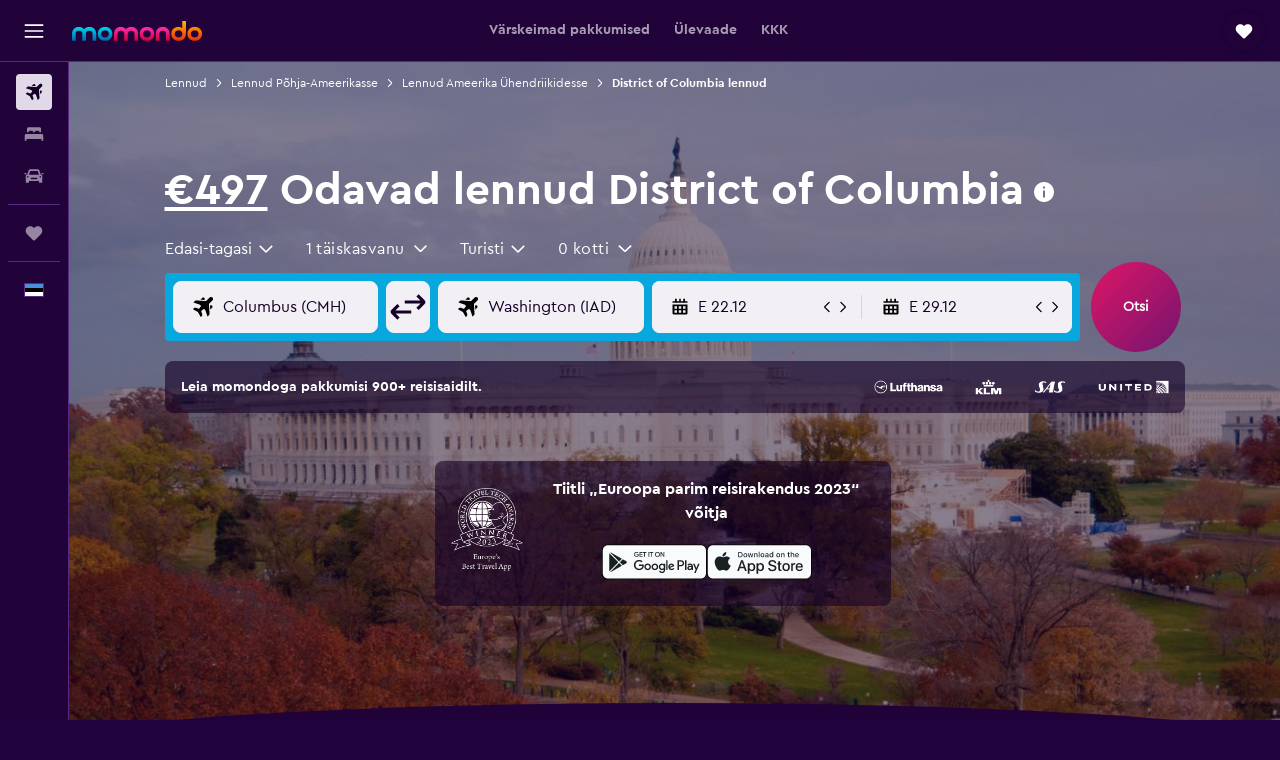

--- FILE ---
content_type: text/html;charset=UTF-8
request_url: https://www.momondo.ee/lennupiletid/district-of-columbia
body_size: 108063
content:
<!DOCTYPE html>
<html lang='et-ee' dir='ltr' class="bd-momondo">
<head>
<meta name="r9-version" content="R794d"/><meta name="r9-built" content="20251120.060057"/><meta name="r9-rendered" content="Sat, 22 Nov 2025 00:37:37 GMT"/><meta name="r9-build-number" content="34"/><link rel="stylesheet" href="https://content.r9cdn.net/res/combined.css?v=c5be85de0e7ce1a7730614fc8602d9b7d4375ab5&amp;cluster=4"/><link rel="stylesheet" href="https://content.r9cdn.net/res/combined.css?v=d0754559daef6bfae894d3cb8506b692befa989a&amp;cluster=4"/><meta name="viewport" content="width=device-width, initial-scale=1, minimum-scale=1"/><meta name="format-detection" content="telephone=no"/><link rel="icon" href="/favicon.ico" sizes="any"/><link rel="icon" href="/icon.svg" type="image/svg+xml"/><title>€497 Odavad lennud District of Columbia aastal 2025/26 | momondo</title><meta name="description" content="Kas otsid lende District of Columbia? Otsi momondos enam kui tuhande lennufirma ja reisisaidi seast, et leida odavaimad lennud District of Columbia"/><link rel="preconnect" href="apis.google.com"/><link rel="dns-prefetch" href="apis.google.com"/><link rel="preconnect" href="www.googletagmanager.com"/><link rel="dns-prefetch" href="www.googletagmanager.com"/><link rel="preconnect" href="www.google-analytics.com"/><link rel="dns-prefetch" href="www.google-analytics.com"/><script type="text/javascript">
var safari13PlusRegex = /Macintosh;.*?Version\/(1[3-9]|[2-9][0-9]+)(\.[0-9]+)* Safari/;
if (
window &&
window.navigator &&
window.navigator.userAgent &&
window.navigator.userAgent.indexOf('Safari') > -1 &&
window.navigator.userAgent.indexOf('Chrome') === -1 &&
safari13PlusRegex.test(window.navigator.userAgent)
) {
if (
'ontouchstart' in window &&
(!('cookieEnabled' in window.navigator) || window.navigator.cookieEnabled)
) {
if (
decodeURIComponent(document.cookie).indexOf('pmov=') < 0 &&
decodeURIComponent(document.cookie).indexOf('oo.tweb=') < 0
) {
var d = new Date();
d.setTime(d.getTime() + 90 * 24 * 60 * 60 * 1000);
document.cookie = 'pmov=tb;path=/;expires=' + d.toUTCString();
}
}
}
</script><meta name="kayak_page" content="flight,static-flight-route,destination"/><meta name="seop" content="district-of-columbia"/><meta name="seo-cache" content="true"/><meta name="kayak_seo_splitxp" content="seo-flight-routes-initial-datepicker=control-group"/><script type="text/javascript">
var DynamicContextPromise = (function (handler) {
this.status = 0;
this.value = undefined;
this.thenCallbacks = [];
this.catchCallbacks = [];
this.then = function(fn) {
if (this.status === 0) {
this.thenCallbacks.push(fn);
}
if (this.status === 1) {
fn(this.value);
}
return this;
}.bind(this);
this.catch = function(fn) {
if (this.status === 0) {
this.catchCallbacks.push(fn);
}
if (this.status === 2) {
fn(this.value);
}
return this;
}.bind(this);
var resolve = function(value) {
if (this.status === 0) {
this.status = 1;
this.value = value;
this.thenCallbacks.forEach(function(fn) {
fn(value)
});
}
}.bind(this);
var reject = function(value) {
if (this.status === 0) {
this.status = 2;
this.value = value;
this.catchCallbacks.forEach(function(fn) {
fn(value)
});
}
}.bind(this);
try {
handler(resolve, reject);
} catch (err) {
reject(err);
}
return {
then: this.then,
catch: this.catch,
};
}).bind({})
var ie = (function () {
var undef,
v = 3,
div = document.createElement('div'),
all = div.getElementsByTagName('i');
while (div.innerHTML = '<!--[if gt IE ' + (++v) + ']><i></i><![endif]-->', all[0]);
return v > 4 ? v : undef;
}());
var xhr = ie <= 9 ? new XDomainRequest() : new XMLHttpRequest();
var trackingQueryParams = "";
var getOnlyValidParams = function(paramsList, reservedParamsList) {
var finalParamsList = [];
for (var i = 0; i < paramsList.length; i++) {
if (reservedParamsList.indexOf(paramsList[i].split('=')[0]) == -1) {
finalParamsList.push(paramsList[i]);
}
}
return finalParamsList;
}
var removeUnnecessaryQueryStringChars = function(paramsString) {
if (paramsString.charAt(0) === '?') {
return paramsString.substr(1);
}
return paramsString;
}
var reservedParamsList = ['vertical', 'pageId', 'subPageId', 'originalReferrer', 'seoPlacementId', 'seoLanguage', 'seoCountry', 'tags'];
var paramsString = window.location && window.location.search;
if (paramsString) {
paramsString = removeUnnecessaryQueryStringChars(paramsString);
var finalParamsList = getOnlyValidParams(paramsString.split('&'), reservedParamsList)
trackingQueryParams = finalParamsList.length > 0 ? "&" + finalParamsList.join("&") + "&seo=true" : "";
}
var trackingUrl = '/s/run/fpc/context' +
'?vertical=flight' +
'&pageId=static-flight-route' +
'&subPageId=destination' +
'&originalReferrer=' + encodeURIComponent(document.referrer) +
'&seoPlacementId=' + encodeURIComponent('district-of-columbia') +
'&tags=' + encodeURIComponent('') +
'&origin=' + encodeURIComponent('') +
'&destination=' + encodeURIComponent('USDC') +
'&isSeoPage=' + encodeURIComponent('true') +
'&domain=' + encodeURIComponent(window.location.host) +
trackingQueryParams;
xhr.open('GET', trackingUrl, true);
xhr.responseType = 'json';
window.R9 = window.R9 || {};
window.R9.unhiddenElements = [];
window.R9.dynamicContextPromise = new DynamicContextPromise(function(resolve, reject) {
xhr.onload = function () {
if (xhr.readyState === xhr.DONE && xhr.status === 200) {
window.R9 = window.R9 || {};
window.R9.globals = window.R9.globals || {};
resolve(xhr.response);
if (xhr.response['formToken']) {
R9.globals.formtoken = xhr.response['formToken'];
}
if (xhr.response['jsonPlacementEnabled'] && xhr.response['jsonGlobalPlacementEnabled']) {
if (xhr.response['placement']) {
R9.globals.placement = xhr.response['placement'];
}
if (xhr.response['affiliate']) {
R9.globals.affiliate = xhr.response['affiliate'];
}
}
if (xhr.response['dsaRemovableFields']) {
var dsaRemovableParamsList = xhr.response['dsaRemovableFields'];
var query = window.location.search.slice(1) || "";
var params = query.split('&');
var needRemoveParams = false;
for (var i = 0; i < dsaRemovableParamsList.length; i++) {
if (query.indexOf(dsaRemovableParamsList[i] + '=') != -1) {
needRemoveParams = true;
break;
}
}
if (needRemoveParams) {
var path = window.location.pathname;
var finalQuery = [];
for (var i = 0; i < params.length; i++) {
if (dsaRemovableParamsList.indexOf(params[i].split('=')[0]) == -1) {
finalQuery.push(params[i]);
}
}
if (window.history.replaceState) {
window.history.replaceState({}, document.title, path + (finalQuery.length > 0 ? '?' + finalQuery.join('&') : ''));
}
}
if(xhr.response['cachedCookieConsentEnabled']) {
var unhideElement = (elementId) => {
var elementToUnhide = document.querySelector(elementId);
if (elementToUnhide) {
window.R9.unhiddenElements = window.R9.unhiddenElements || [];
window.R9.unhiddenElements.push(elementId.replace('#', ''));
elementToUnhide.removeAttribute('hidden');
elementToUnhide.dispatchEvent(new Event('initialStaticHideRemove'));
}
}
var unhideCookieConsent = () => {
if (xhr.response['showSharedIabTcfDialog']) {
unhideElement('#iab-tcf-dialog');
}
if (xhr.response['showDataTransferDisclaimerDialog']) {
unhideElement('#shared-data-transfer-disclaimer-dialog');
}
if (xhr.response['showTwoPartyConsentDialog']) {
unhideElement('#shared-two-part-consent-dialog');
}
}
if (document.readyState === "loading") {
document.addEventListener("DOMContentLoaded", unhideCookieConsent);
} else {
unhideCookieConsent();
}
}
}
} else {
reject(xhr.response);
}
};
})
xhr.send('');
</script><link rel="canonical" href="https://www.momondo.ee/lennupiletid/district-of-columbia"/><link rel="alternate" hrefLang="de-AT" href="https://www.momondo.at/fluege/district-of-columbia"/><link rel="alternate" hrefLang="en-AU" href="https://www.momondo.com.au/flights/district-of-columbia"/><link rel="alternate" hrefLang="fr-BE" href="https://www.fr.momondo.be/vols/district-de-columbia"/><link rel="alternate" hrefLang="nl-BE" href="https://www.momondo.be/vluchten/washington-dc-regio"/><link rel="alternate" hrefLang="pt-BR" href="https://www.momondo.com.br/passagem/distrito-de-columbia"/><link rel="alternate" hrefLang="fr-CA" href="https://www.fr.momondo.ca/vols/district-de-columbia"/><link rel="alternate" hrefLang="en-CA" href="https://www.momondo.ca/flights/district-of-columbia"/><link rel="alternate" hrefLang="fr-CH" href="https://www.fr.momondo.ch/vols/district-de-columbia"/><link rel="alternate" hrefLang="it-CH" href="https://www.it.momondo.ch/volo/washington-regione"/><link rel="alternate" hrefLang="de-CH" href="https://www.momondo.ch/fluege/district-of-columbia"/><link rel="alternate" hrefLang="es-CL" href="https://www.momondo.cl/vuelos/distrito-de-columbia"/><link rel="alternate" hrefLang="es-CO" href="https://www.momondo.com.co/vuelos/distrito-de-columbia"/><link rel="alternate" hrefLang="cs-CZ" href="https://www.momondo.cz/lety/district-of-columbia"/><link rel="alternate" hrefLang="de-DE" href="https://www.momondo.de/fluege/district-of-columbia"/><link rel="alternate" hrefLang="da-DK" href="https://www.momondo.dk/flybilletter/district-of-columbia"/><link rel="alternate" hrefLang="et-EE" href="https://www.momondo.ee/lennupiletid/district-of-columbia"/><link rel="alternate" hrefLang="es-ES" href="https://www.momondo.es/vuelos/distrito-de-columbia"/><link rel="alternate" hrefLang="es-MX" href="https://www.momondo.mx/vuelos/distrito-de-columbia"/><link rel="alternate" hrefLang="es-UY" href="https://www.es.momondo.com/vuelos/distrito-de-columbia"/><link rel="alternate" hrefLang="es-PE" href="https://www.momondo.com.pe/vuelos/distrito-de-columbia"/><link rel="alternate" hrefLang="fi-FI" href="https://www.momondo.fi/lento/district-of-columbia"/><link rel="alternate" hrefLang="fr-FR" href="https://www.momondo.fr/vols/district-de-columbia"/><link rel="alternate" hrefLang="en-GB" href="https://www.momondo.co.uk/flights/district-of-columbia"/><link rel="alternate" hrefLang="en-IE" href="https://www.momondo.ie/flights/district-of-columbia"/><link rel="alternate" hrefLang="en-IN" href="https://www.momondo.in/flights/district-of-columbia"/><link rel="alternate" hrefLang="it-IT" href="https://www.momondo.it/volo/washington-regione"/><link rel="alternate" hrefLang="nl-NL" href="https://www.momondo.nl/vluchten/washington-dc-regio"/><link rel="alternate" hrefLang="no-NO" href="https://www.momondo.no/flybilletter/washington-dc-region"/><link rel="alternate" hrefLang="pl-PL" href="https://www.momondo.pl/loty/dystrykt-kolumbii"/><link rel="alternate" hrefLang="pt-PT" href="https://www.momondo.pt/voos/distrito-de-columbia"/><link rel="alternate" hrefLang="ro-RO" href="https://www.momondo.ro/zboruri/districtul-columbia"/><link rel="alternate" hrefLang="sv-SE" href="https://www.momondo.se/flyg/district-of-columbia"/><link rel="alternate" hrefLang="tr-TR" href="https://www.momondo.com.tr/ucak-bileti/kolombiya-boelgesi"/><link rel="alternate" hrefLang="ru-UA" href="https://www.ru.momondo.ua/aviabilety/okrug-kolumbiia"/><link rel="alternate" hrefLang="uk-UA" href="https://www.momondo.ua/aviakvytky/district-of-columbia"/><link rel="alternate" hrefLang="en-US" href="https://www.momondo.com/flights/district-of-columbia"/><link rel="alternate" hrefLang="en-ZA" href="https://www.momondo.co.za/flights/district-of-columbia"/><meta property="og:image" content="https://content.r9cdn.net/rimg/dimg/55/a8/20ca2841-city-2279-556f22c9.jpg?width=1200&amp;height=630&amp;crop=false"/><meta property="og:image:width" content="1200"/><meta property="og:image:height" content="630"/><meta property="og:title" content="€497 Odavad lennud District of Columbia aastal 2025/26 | momondo"/><meta property="og:type" content="website"/><meta property="og:description" content="Kas otsid lende District of Columbia? Otsi momondos enam kui tuhande lennufirma ja reisisaidi seast, et leida odavaimad lennud District of Columbia"/><meta property="og:url" content="https://www.momondo.ee/lennupiletid/district-of-columbia"/><meta property="og:site_name" content="momondo"/><meta property="fb:pages" content="148785901841216"/><meta property="twitter:title" content="€497 Odavad lennud District of Columbia aastal 2025/26 | momondo"/><meta name="twitter:description" content="Kas otsid lende District of Columbia? Otsi momondos enam kui tuhande lennufirma ja reisisaidi seast, et leida odavaimad lennud District of Columbia"/><meta name="twitter:image:src" content="https://content.r9cdn.net/rimg/dimg/55/a8/20ca2841-city-2279-556f22c9.jpg?width=440&amp;height=220&amp;crop=false"/><meta name="twitter:card" content="summary_large_image"/><meta name="twitter:site" content="@momondo"/><meta name="twitter:creator" content="@momondo"/><meta name="robots" content="noodp"/><link rel="apple-touch-icon" href="/apple-touch-icon.png"/><link rel="apple-touch-icon" sizes="60x60" href="/apple-touch-icon-60x60.png"/><link rel="apple-touch-icon" sizes="76x76" href="/apple-touch-icon-76x76.png"/><link rel="apple-touch-icon" sizes="120x120" href="/apple-touch-icon-120x120.png"/><link rel="apple-touch-icon" sizes="152x152" href="/apple-touch-icon-152x152.png"/><link rel="apple-touch-icon" sizes="167x167" href="/apple-touch-icon-167x167.png"/><link rel="apple-touch-icon" sizes="180x180" href="/apple-touch-icon-180x180.png"/><script type="application/ld+json">{"@context":"https://schema.org","@type":"Website","name":"momondo","url":"https://www.momondo.ee"}</script><script type="application/ld+json">{"@context":"http://schema.org","@type":"Organization","name":"momondo","url":"https://www.momondo.ee/lennupiletid/district-of-columbia","sameAs":["https://www.facebook.com/momondo","https://www.instagram.com/momondo","https://x.com/momondo"]}</script><script type="application/ld+json">{"@context":"http://schema.org","@type":"WebPage","url":"https://www.momondo.ee/lennupiletid/district-of-columbia","name":"€497 Odavad lennud District of Columbia aastal 2025/26 | momondo","description":"Kas otsid lende District of Columbia? Otsi momondos enam kui tuhande lennufirma ja reisisaidi seast, et leida odavaimad lennud District of Columbia","publisher":"momondo"}</script><script type="application/ld+json">[{"@context":"http://schema.org","@type":"BreadcrumbList","name":"r9-alt","itemListElement":[{"@type":"ListItem","position":"1","item":{"@id":"/vols","name":"Lennud"}},{"@type":"ListItem","position":"2","item":{"@id":"/lennupiletid/pohja-ameerika","name":"Lennud Põhja-Ameerikasse"}},{"@type":"ListItem","position":"3","item":{"@id":"/lennupiletid/district-of-columbia","name":"District of Columbia lennud"}}]},{"@context":"http://schema.org","@type":"BreadcrumbList","name":"r9-full","itemListElement":[{"@type":"ListItem","position":"1","item":{"@id":"/vols","name":"Lennud"}},{"@type":"ListItem","position":"2","item":{"@id":"/lennupiletid/pohja-ameerika","name":"Lennud Põhja-Ameerikasse"}},{"@type":"ListItem","position":"3","item":{"@id":"/lennupiletid/ameerika-uehendriigid","name":"Lennud Ameerika Ühendriikidesse"}},{"@type":"ListItem","position":"4","item":{"@id":"/lennupiletid/district-of-columbia","name":"District of Columbia lennud"}}]}]</script><script type="application/ld+json">{"@context":"http://schema.org","@type":"FAQPage","mainEntity":[{"@type":"Question","name":"Miks peaksin kasutama saiti momondo, et leida lennupakkumist sihtkohta District of Columbia?","acceptedAnswer":{"@type":"Answer","text":"Saidil momondo on lendude leidmine sihtkohta momondo kiire ja lihtne. Me teeme otsingu ja näitame paljusid lennuvalikuid erinevatelt lennufirmadelt ja pakkujatelt. Seejärel saad kasutada meie filtreid, et oma otsingut kitsendada, kuni leiad enda jaoks mugavaima ja sobivaima lennu sihtkohta District of Columbia."}},{"@type":"Question","name":"Kas saan otsida saidilt momondo paindlike broneerimisreeglitega lende sihtkohta District of Columbia?","acceptedAnswer":{"@type":"Answer","text":"Paindlike broneerimisreeglitega lende sihtkohta District of Columbia leiab, kui kasutada ülalolevat otsinguvormi ning valida seejärel meie spetsiaalne broneeringufilter, mis toob esile vaid need lennud, kus see reegel kehtib."}},{"@type":"Question","name":"Kuidas aitab momondo leida lende sihtkohta District of Columbia?","acceptedAnswer":{"@type":"Answer","text":"Kui oled teinud lennuotsingu sihtkoha District of Columbia jaoks, aitab momondo sul sobivaima lennu leida tänu kasulikele filtritele, millega saad lendude valikut kitsendada. Lende saab filtreerida erinevate näitajate põhjal nagu näiteks lennufirma, lennujaama ja hinna alusel, aga ka muude kriteeriumide järgi, näiteks lennukimudeli ja makseviisi põhjal."}},{"@type":"Question","name":"Ma pole valmis kohe praegu broneerima lendu sihtkohta District of Columbia. Kas momondo saab mulle märku anda, kui hinnad muutuvad?","acceptedAnswer":{"@type":"Answer","text":"Saidil momondo saab kiiresti ja lihtsasti lisada hinnateavitusi lendudele sihtkohta District of Columbia. Tee lihtsalt otsing ja vali hinnateavituse funktsioon. Nii lihtne see ongi."}},{"@type":"Question","name":"Mis on odavaim lend piirkonda District of Columbia reisimiseks?","acceptedAnswer":{"@type":"Answer","text":"Keskmine lend piirkonda District of Columbia maksab €716 inimese kohta ja odavaim lend piirkonda District of Columbia maksab €691 inimese kohta. See hind varieerub sõltuvalt paljudest teguritest nagu väljumislennujaam, lennufirma, broneerimise aeg ja periood, mil reisida plaanid."}},{"@type":"Question","name":"Milline lennujaam on sobivaim sihtkoha Washington külastamiseks?","acceptedAnswer":{"@type":"Answer","text":"Enamik momondo kasutajaid, kes lendavad sihtkohta District of Columbia, veedavad aega linnas Washington, mida külastatakse teistest linnadest 100% sagedamini. Linna Washington populaarseim lennujaam on Lennujaam Washington Dulles Intl."}},{"@type":"Question","name":"Milline on ilm piirkonnas District of Columbia?","acceptedAnswer":{"@type":"Answer","text":"Temperatuur piirkonnas District of Columbia jääb sõltuvalt aastaajast vahemikku 2 °C–27 °C. Piirkonnas District of Columbia on kõige külmem kuu tavaliselt jaanuar ja kõige soojem kuu juuli. Tasub ka märkida, et neile, kes soovivad piirkonda District of Columbia reisides vältida sadu või lund, sobivad veebruar, jaanuar ja august, kuna siis on saju tõenäosus kõige väiksem."}},{"@type":"Question","name":"Millised lennufirmad lendavad sihtkohta District of Columbia?","acceptedAnswer":{"@type":"Answer","text":"4 lennufirma seast, mis lendavad sihtkohta District of Columbia, on meie kasutajatelt kogutud andmete põhjal kõige populaarsemad Lufthansa, KLM ja Scandinavian Airlines. Neist kolmest lennufirmast populaarseim on Lufthansa, mille valis 37% kasutajatest, kes reisisid sihtkohta District of Columbia."}},{"@type":"Question","name":"Kui kaua kestab lend suunal Eesti–District of Columbia?","acceptedAnswer":{"@type":"Answer","text":"Keskmine lennu pikkus suunal Eesti–District of Columbia sõltub sellest, millisest lennujaamast su lend väljub ja kus maandub. Lend suunal Tallinn–Washington Dulles Intl kestab keskmiselt 29 t ning suunal Tartu–Washington Dulles Intl lendamiseks kulub keskmiselt . Washington Dulles Intl on sihtkoha District of Columbia populaarseim lennujaam."}},{"@type":"Question","name":"Millisel nädalapäeval on kõige parem lennata sihtkohta District of Columbia?","acceptedAnswer":{"@type":"Answer","text":"Sihtkohta District of Columbia lennupileteid broneerides on heaks ajaks reedel, mil hinnad on nädala odavaimad. Samuti aitab raha säästa see, kui su lennu väljumise päevaks on pühapäeval. Päev, mida sihtkohta District of Columbia lennates piletite broneerimiseks vältida, on neljapäeval, kuna siis on hinnad üldiselt nädala kõrgeimad."}},{"@type":"Question","name":"Millal momondo viimati otsingu „lennud – District of Columbia“ hindu kontrollis?","acceptedAnswer":{"@type":"Answer","text":"Otsingu „lennud – District of Columbia“ hindu värskendatakse igapäevaselt."}},{"@type":"Question","name":"Mitmelt pakkujalt momondo teenuse „lennud – District of Columbia“ pakkumisi otsib?","acceptedAnswer":{"@type":"Answer","text":"Seisuga november 2025 on 4 teenusepakkujat, kes pakuvad teenust „lennud – District of Columbia“."}},{"@type":"Question","name":"Kui vana peab olema, et lennata sihtkohta District of Columbia?","acceptedAnswer":{"@type":"Answer","text":"Laps peab olema üksi reisimiseks vähemalt viis aastat vana, kuid enamikul lennufirmadest, mis saatjata alaealise (UNMR) teenust pakuvad, on oma vanusepiirangud. Vanusepiiranguid võivad mõjutada muu hulgas ka lennu kestus, kellaaeg ja vahepeatused kohta. Soovitame sul pöörduda otse lennufirma poole, mida sihtkohta District of Columbia lendamiseks plaanid kasutada, ja sellised nõuded üle kontrollida."}},{"@type":"Question","name":"Milliseid (isikut tõendavaid) dokumente vajan sihtkohta District of Columbia lendamiseks?","acceptedAnswer":{"@type":"Answer","text":"Reisi- ja tervisedokumendid, mis on vajalikud sihtkohta District of Columbia reisimiseks olenevad sinu reisiplaanist ja individuaalsetest asjaoludest. Reeglina peaksid võtma kaasa mitu dokumenti: nt ID-kaardi või juhiloa lisaks passile, mis kehtib vähemalt kuus kuud sihtkohta jõudmise kuupäevast. Küsimuste korral soovitame pöörduda otse lennufirma või Rahvusvahelise Lennutranspordi Assotsiatsiooni (IATA) või mõne muu pädeva kolmanda isiku poole."}},{"@type":"Question","name":"Millised lennufirmad lendavad sihtkohta District of Columbia?","acceptedAnswer":{"@type":"Answer","text":"Meie andmetel on lähtekohast Eesti sihtkohta District of Columbia lendavate lennufirmade seas kõige populaarsemad Lufthansa, KLM ja Scandinavian Airlines. Meie kasutajate lemmikuks on Lufthansa, mille valib 37% inimestest, kes reisivad sihtkohta District of Columbia. Pea silmas, et kokku lendab sihtkohta District of Columbia regulaarselt 4 lennufirmat, nii et sul on veel variante, mille seast valida."}},{"@type":"Question","name":"Mis on odavaim päev sihtkohta District of Columbia lendamiseks?","acceptedAnswer":{"@type":"Answer","text":"Odavaim päev sinu lennuks sihtkohta District of Columbia on reede, mil odavaimad hinnad algavad €522. See on sageli nii seetõttu, et sellel nädalapäeval on lendudele madalam nõudlus. Lennud riigist Eesti sihtkohta District of Columbia päeval neljapäev on üldiselt kallimad ja maksavad keskmiselt €691. Pea meeles, et need hinnad võivad mõlemal päeval muutuda, kuna sõltuvad hooajast ja nõudlusest."}}]}</script><meta name="kayak_content_type" content="USDC,standard"/><script type="application/ld+json">[{"@type":"Flight","@context":"http://schema.org","estimatedFlightDuration":"29 t 00 m","departureTime":"18:40","departureAirport":{"@type":"Airport","name":"Tallinn","iataCode":"TLL","geo":{"@type":"GeoCoordinates","latitude":59.416509999999995,"longitude":24.7994}},"arrivalAirport":{"@type":"Airport","name":"Washington Dulles Intl","iataCode":"IAD","geo":{"@type":"GeoCoordinates","latitude":38.94877,"longitude":-77.4491}},"offers":[{"@type":"Offer","price":497.13,"priceCurrency":"EUR"}],"provider":{"@type":"Airline","name":"Mitu lennufirmat","iataCode":"MULT"}},{"@type":"Flight","@context":"http://schema.org","estimatedFlightDuration":"33 t 05 m","departureTime":"14:00","departureAirport":{"@type":"Airport","name":"Tallinn","iataCode":"TLL","geo":{"@type":"GeoCoordinates","latitude":59.416509999999995,"longitude":24.7994}},"arrivalAirport":{"@type":"Airport","name":"Washington Dulles Intl","iataCode":"IAD","geo":{"@type":"GeoCoordinates","latitude":38.94877,"longitude":-77.4491}},"offers":[{"@type":"Offer","price":510.14,"priceCurrency":"EUR"}],"provider":{"@type":"Airline","name":"Mitu lennufirmat","iataCode":"MULT"}},{"@type":"Flight","@context":"http://schema.org","estimatedFlightDuration":"15 t 40 m","departureTime":"07:25","departureAirport":{"@type":"Airport","name":"Tallinn","iataCode":"TLL","geo":{"@type":"GeoCoordinates","latitude":59.416509999999995,"longitude":24.7994}},"arrivalAirport":{"@type":"Airport","name":"Washington Dulles Intl","iataCode":"IAD","geo":{"@type":"GeoCoordinates","latitude":38.94877,"longitude":-77.4491}},"offers":[{"@type":"Offer","price":516.22,"priceCurrency":"EUR"}],"provider":{"@type":"Airline","name":"Mitu lennufirmat","iataCode":"MULT"}},{"@type":"Flight","@context":"http://schema.org","estimatedFlightDuration":"24 t 15 m","departureTime":"22:20","departureAirport":{"@type":"Airport","name":"Tallinn","iataCode":"TLL","geo":{"@type":"GeoCoordinates","latitude":59.416509999999995,"longitude":24.7994}},"arrivalAirport":{"@type":"Airport","name":"Washington Dulles Intl","iataCode":"IAD","geo":{"@type":"GeoCoordinates","latitude":38.94877,"longitude":-77.4491}},"offers":[{"@type":"Offer","price":520.55,"priceCurrency":"EUR"}],"provider":{"@type":"Airline","name":"Finnair","iataCode":"AY"}},{"@type":"Flight","@context":"http://schema.org","estimatedFlightDuration":"27 t 25 m","departureTime":"22:20","departureAirport":{"@type":"Airport","name":"Tallinn","iataCode":"TLL","geo":{"@type":"GeoCoordinates","latitude":59.416509999999995,"longitude":24.7994}},"arrivalAirport":{"@type":"Airport","name":"Baltimore/Washington","iataCode":"BWI","geo":{"@type":"GeoCoordinates","latitude":39.17539,"longitude":-76.66802}},"offers":[{"@type":"Offer","price":520.55,"priceCurrency":"EUR"}],"provider":{"@type":"Airline","name":"Finnair","iataCode":"AY"}},{"@type":"Flight","@context":"http://schema.org","estimatedFlightDuration":"33 t 30 m","departureTime":"14:10","departureAirport":{"@type":"Airport","name":"Tallinn","iataCode":"TLL","geo":{"@type":"GeoCoordinates","latitude":59.416509999999995,"longitude":24.7994}},"arrivalAirport":{"@type":"Airport","name":"Washington Dulles Intl","iataCode":"IAD","geo":{"@type":"GeoCoordinates","latitude":38.94877,"longitude":-77.4491}},"offers":[{"@type":"Offer","price":528.36,"priceCurrency":"EUR"}],"provider":{"@type":"Airline","name":"Mitu lennufirmat","iataCode":"MULT"}},{"@type":"Flight","@context":"http://schema.org","estimatedFlightDuration":"18 t 28 m","departureTime":"10:35","departureAirport":{"@type":"Airport","name":"Tallinn","iataCode":"TLL","geo":{"@type":"GeoCoordinates","latitude":59.416509999999995,"longitude":24.7994}},"arrivalAirport":{"@type":"Airport","name":"Washington Reagan-National","iataCode":"DCA","geo":{"@type":"GeoCoordinates","latitude":38.85233,"longitude":-77.0372}},"offers":[{"@type":"Offer","price":544.85,"priceCurrency":"EUR"}],"provider":{"@type":"Airline","name":"Finnair","iataCode":"AY"}},{"@type":"Flight","@context":"http://schema.org","estimatedFlightDuration":"34 t 10 m","departureTime":"15:40","departureAirport":{"@type":"Airport","name":"Tallinn","iataCode":"TLL","geo":{"@type":"GeoCoordinates","latitude":59.416509999999995,"longitude":24.7994}},"arrivalAirport":{"@type":"Airport","name":"Washington Dulles Intl","iataCode":"IAD","geo":{"@type":"GeoCoordinates","latitude":38.94877,"longitude":-77.4491}},"offers":[{"@type":"Offer","price":561.33,"priceCurrency":"EUR"}],"provider":{"@type":"Airline","name":"Scandinavian Airlines","iataCode":"SK"}},{"@type":"Flight","@context":"http://schema.org","estimatedFlightDuration":"34 t 10 m","departureTime":"15:40","departureAirport":{"@type":"Airport","name":"Tallinn","iataCode":"TLL","geo":{"@type":"GeoCoordinates","latitude":59.416509999999995,"longitude":24.7994}},"arrivalAirport":{"@type":"Airport","name":"Washington Dulles Intl","iataCode":"IAD","geo":{"@type":"GeoCoordinates","latitude":38.94877,"longitude":-77.4491}},"offers":[{"@type":"Offer","price":562.2,"priceCurrency":"EUR"}],"provider":{"@type":"Airline","name":"Scandinavian Airlines","iataCode":"SK"}},{"@type":"Flight","@context":"http://schema.org","estimatedFlightDuration":"34 t 10 m","departureTime":"15:40","departureAirport":{"@type":"Airport","name":"Tallinn","iataCode":"TLL","geo":{"@type":"GeoCoordinates","latitude":59.416509999999995,"longitude":24.7994}},"arrivalAirport":{"@type":"Airport","name":"Washington Dulles Intl","iataCode":"IAD","geo":{"@type":"GeoCoordinates","latitude":38.94877,"longitude":-77.4491}},"offers":[{"@type":"Offer","price":563.06,"priceCurrency":"EUR"}],"provider":{"@type":"Airline","name":"Scandinavian Airlines","iataCode":"SK"}},{"@type":"Flight","@context":"http://schema.org","estimatedFlightDuration":"34 t 05 m","departureTime":"15:45","departureAirport":{"@type":"Airport","name":"Tallinn","iataCode":"TLL","geo":{"@type":"GeoCoordinates","latitude":59.416509999999995,"longitude":24.7994}},"arrivalAirport":{"@type":"Airport","name":"Washington Dulles Intl","iataCode":"IAD","geo":{"@type":"GeoCoordinates","latitude":38.94877,"longitude":-77.4491}},"offers":[{"@type":"Offer","price":570.01,"priceCurrency":"EUR"}],"provider":{"@type":"Airline","name":"Scandinavian Airlines","iataCode":"SK"}},{"@type":"Flight","@context":"http://schema.org","estimatedFlightDuration":"34 t 05 m","departureTime":"15:45","departureAirport":{"@type":"Airport","name":"Tallinn","iataCode":"TLL","geo":{"@type":"GeoCoordinates","latitude":59.416509999999995,"longitude":24.7994}},"arrivalAirport":{"@type":"Airport","name":"Washington Dulles Intl","iataCode":"IAD","geo":{"@type":"GeoCoordinates","latitude":38.94877,"longitude":-77.4491}},"offers":[{"@type":"Offer","price":571.74,"priceCurrency":"EUR"}],"provider":{"@type":"Airline","name":"Scandinavian Airlines","iataCode":"SK"}}]</script><script type="application/ld+json">{"@context":"http://schema.org","@type":"product","name":"Lennud District of Columbia","offers":{"@type":"AggregateOffer","lowPrice":497.13,"priceCurrency":"EUR"}}</script><script type="application/ld+json">{"@context":"http://schema.org","@type":"Service","broker":{"@type":"Organization","name":"momondo"},"url":"https://www.momondo.ee/lennupiletid/district-of-columbia","serviceType":"Lennud District of Columbia","offers":{"@type":"AggregateOffer","lowPrice":"€497","priceCurrency":"EUR"}}</script><script type="application/ld+json">{"@context":"http://schema.org","@type":"HowTo","name":"District of Columbia lendude analüüs ja trendid","description":"Tutvu oma District of Columbia lennu analüüsiga, et saaksid teha parima reisiplaani","step":[{"@type":"HowToStep","name":"Millised lennufirmad lendavad sihtkohta District of Columbia?","text":"Meie andmetel on lähtekohast Eesti sihtkohta District of Columbia lendavate lennufirmade seas kõige populaarsemad Lufthansa, KLM ja Scandinavian Airlines. Meie kasutajate lemmikuks on Lufthansa, mille valib 37% inimestest, kes reisivad sihtkohta District of Columbia. Pea silmas, et kokku lendab sihtkohta District of Columbia regulaarselt 4 lennufirmat, nii et sul on veel variante, mille seast valida."},{"@type":"HowToStep","name":"Mis on odavaim päev sihtkohta District of Columbia lendamiseks?","text":"Odavaim päev sinu lennuks sihtkohta District of Columbia on reede, mil odavaimad hinnad algavad €522. See on sageli nii seetõttu, et sellel nädalapäeval on lendudele madalam nõudlus. Lennud riigist Eesti sihtkohta District of Columbia päeval neljapäev on üldiselt kallimad ja maksavad keskmiselt €691. Pea meeles, et need hinnad võivad mõlemal päeval muutuda, kuna sõltuvad hooajast ja nõudlusest."}]}</script><script type="application/ld+json">{"@context":"http://schema.org","@type":"Trip","name":"€497 Odavad lennud District of Columbia aastal 2025/26 | momondo","description":"Kas otsid lende District of Columbia? Otsi momondos enam kui tuhande lennufirma ja reisisaidi seast, et leida odavaimad lennud District of Columbia","itinerary":{"@type":"ItemList","numberOfItems":11,"itemListElement":[{"@type":"ListItem","position":1,"item":{"@type":"Flight","name":"Tallinn to Washington Dulles Intl","departureAirport":{"@type":"Airport","name":"Tallinn","iataCode":"TLL"},"arrivalAirport":{"@type":"Airport","name":"Washington Dulles Intl","iataCode":"IAD"},"provider":{"@type":"Airline","name":"Mitu lennufirmat"},"departureTime":"2025-12-04T18:40","arrivalTime":"2025-12-11T08:15"}},{"@type":"ListItem","position":2,"item":{"@type":"Flight","name":"Tallinn to Washington Dulles Intl","departureAirport":{"@type":"Airport","name":"Tallinn","iataCode":"TLL"},"arrivalAirport":{"@type":"Airport","name":"Washington Dulles Intl","iataCode":"IAD"},"provider":{"@type":"Airline","name":"Mitu lennufirmat"},"departureTime":"2026-01-12T14:00","arrivalTime":"2026-01-21T23:59"}},{"@type":"ListItem","position":3,"item":{"@type":"Flight","name":"Tallinn to Washington Dulles Intl","departureAirport":{"@type":"Airport","name":"Tallinn","iataCode":"TLL"},"arrivalAirport":{"@type":"Airport","name":"Washington Dulles Intl","iataCode":"IAD"},"provider":{"@type":"Airline","name":"Mitu lennufirmat"},"departureTime":"2025-12-04T07:25","arrivalTime":"2025-12-10T23:59"}},{"@type":"ListItem","position":4,"item":{"@type":"Flight","name":"Tallinn to Washington Dulles Intl","departureAirport":{"@type":"Airport","name":"Tallinn","iataCode":"TLL"},"arrivalAirport":{"@type":"Airport","name":"Washington Dulles Intl","iataCode":"IAD"},"provider":{"@type":"Airline","name":"Finnair"},"departureTime":"2026-01-12T22:20","arrivalTime":"2026-01-21T16:55"}},{"@type":"ListItem","position":5,"item":{"@type":"Flight","name":"Tallinn to Baltimore/Washington","departureAirport":{"@type":"Airport","name":"Tallinn","iataCode":"TLL"},"arrivalAirport":{"@type":"Airport","name":"Baltimore/Washington","iataCode":"BWI"},"provider":{"@type":"Airline","name":"Finnair"},"departureTime":"2026-01-12T22:20","arrivalTime":"2026-01-21T21:55"}},{"@type":"ListItem","position":6,"item":{"@type":"Flight","name":"Tallinn to Washington Dulles Intl","departureAirport":{"@type":"Airport","name":"Tallinn","iataCode":"TLL"},"arrivalAirport":{"@type":"Airport","name":"Washington Dulles Intl","iataCode":"IAD"},"provider":{"@type":"Airline","name":"Mitu lennufirmat"},"departureTime":"2025-12-04T14:10","arrivalTime":"2025-12-11T08:15"}},{"@type":"ListItem","position":7,"item":{"@type":"Flight","name":"Tallinn to Washington Reagan-National","departureAirport":{"@type":"Airport","name":"Tallinn","iataCode":"TLL"},"arrivalAirport":{"@type":"Airport","name":"Washington Reagan-National","iataCode":"DCA"},"provider":{"@type":"Airline","name":"Finnair"},"departureTime":"2026-01-12T10:35","arrivalTime":"2026-01-21T16:55"}},{"@type":"ListItem","position":8,"item":{"@type":"Flight","name":"Tallinn to Washington Dulles Intl","departureAirport":{"@type":"Airport","name":"Tallinn","iataCode":"TLL"},"arrivalAirport":{"@type":"Airport","name":"Washington Dulles Intl","iataCode":"IAD"},"provider":{"@type":"Airline","name":"Scandinavian Airlines"},"departureTime":"2026-02-13T15:40","arrivalTime":"2026-02-18T15:10"}},{"@type":"ListItem","position":9,"item":{"@type":"Flight","name":"Tallinn to Washington Dulles Intl","departureAirport":{"@type":"Airport","name":"Tallinn","iataCode":"TLL"},"arrivalAirport":{"@type":"Airport","name":"Washington Dulles Intl","iataCode":"IAD"},"provider":{"@type":"Airline","name":"Scandinavian Airlines"},"departureTime":"2026-02-13T15:40","arrivalTime":"2026-02-19T01:25"}},{"@type":"ListItem","position":10,"item":{"@type":"Flight","name":"Tallinn to Washington Dulles Intl","departureAirport":{"@type":"Airport","name":"Tallinn","iataCode":"TLL"},"arrivalAirport":{"@type":"Airport","name":"Washington Dulles Intl","iataCode":"IAD"},"provider":{"@type":"Airline","name":"Scandinavian Airlines"},"departureTime":"2026-02-13T15:45","arrivalTime":"2026-02-19T01:25"}},{"@type":"ListItem","position":11,"item":{"@type":"Flight","name":"Tallinn to Washington Dulles Intl","departureAirport":{"@type":"Airport","name":"Tallinn","iataCode":"TLL"},"arrivalAirport":{"@type":"Airport","name":"Washington Dulles Intl","iataCode":"IAD"},"provider":{"@type":"Airline","name":"Scandinavian Airlines"},"departureTime":"2026-02-13T15:45","arrivalTime":"2026-02-18T15:10"}}]}}</script>
</head>
<body class='react react-st et_EE '><div id='root'><div class="c--AO"><nav class="mZv3" aria-label="Klaviatuuri kiirlingid"><a href="#main">Põhisisu juurde</a></nav><div data-testid="page-top-anchor" aria-live="polite" aria-atomic="true" tabindex="-1" style="position:absolute;width:1px;height:1px;margin:-1px;padding:0;overflow:hidden;clip-path:inset(50%);white-space:nowrap;border:0"></div><header class="mc6t mc6t-mod-sticky-always" style="height:62px;top:0px"><div class="mc6t-wrapper"><div><div class="mc6t-banner mc6t-mod-sticky-non-mobile"></div></div><div class="mc6t-main-content mc6t-mod-bordered" style="height:62px"><div class="common-layout-react-HeaderV2 V_0p V_0p-mod-branded V_0p-mod-side-nav-ux-v2"><div class="wRhj wRhj-mod-justify-start wRhj-mod-grow"><div class="mc6t-nav-button mc6t-mod-hide-empty"><div role="button" tabindex="0" class="ZGw- ZGw--mod-size-medium ZGw--mod-variant-default" aria-label="Ava põhinavigatsioon"><svg viewBox="0 0 200 200" width="20" height="20" xmlns="http://www.w3.org/2000/svg" role="presentation"><path d="M191.67 50H8.33V33.33h183.33V50zm0 100H8.33v16.67h183.33V150zm0-58.33H8.33v16.67h183.33V91.67z"/></svg></div></div><div class="mc6t-logo mc6t-mod-hide-empty"><div class="gPDR gPDR-mod-focus-keyboard gPDR-momondo gPDR-non-compact gPDR-main-logo-mobile gPDR-mod-reduced-size"><a class="gPDR-main-logo-link" href="/" itemProp="https://schema.org/logo" aria-label="Mine saidi momondo avalehele"><div class="gPDR-main-logo" style="animation-duration:2000ms"><span style="transform:translate3d(0,0,0);vertical-align:middle;-webkit-font-smoothing:antialiased;-moz-osx-font-smoothing:grayscale;width:auto;height:auto" class="gPDR-logo-image"><svg width="100%" height="100%" xmlns="http://www.w3.org/2000/svg" viewBox="0 0 250 38" role="presentation" style="width:inherit;height:inherit;line-height:inherit;color:inherit"><defs><linearGradient id="logos806a-1" x2="0" y2="100%"><stop offset="0" stop-color="#00d7e5"/><stop offset="1" stop-color="#0066ae"/></linearGradient><linearGradient id="logos806b-1" x2="0" y2="100%"><stop offset="0" stop-color="#ff30ae"/><stop offset="1" stop-color="#d1003a"/></linearGradient><linearGradient id="logos806c-1" x2="0" y2="100%"><stop offset="0" stop-color="#ffba00"/><stop offset="1" stop-color="#f02e00"/></linearGradient></defs><path fill="url(#logos806a-1)" d="M23.2 15.5c2.5-2.7 6-4.4 9.9-4.4 8.7 0 13.4 6 13.4 13.4v12.8c0 .3-.3.5-.5.5h-6c-.3 0-.5-.2-.5-.5V24.5c0-4.6-3.1-5.9-6.4-5.9-3.2 0-6.4 1.3-6.4 5.9v12.8c0 .3-.3.5-.5.5h-5.9c-.3 0-.5-.2-.5-.5V24.5c0-4.6-3.1-5.9-6.4-5.9-3.2 0-6.4 1.3-6.4 5.9v12.8c0 .3-.3.5-.5.5h-6c-.3 0-.5-.2-.5-.5V24.5c0-7.4 4.7-13.4 13.3-13.4 4 0 7.5 1.7 9.9 4.4m54.3 9.1c0 7.5-5.2 13.4-14 13.4s-14-5.9-14-13.4c0-7.6 5.2-13.4 14-13.4 8.8-.1 14 5.9 14 13.4zm-6.7 0c0-3.7-2.4-6.8-7.3-6.8-5.2 0-7.3 3.1-7.3 6.8 0 3.7 2.1 6.8 7.3 6.8 5.1-.1 7.3-3.1 7.3-6.8z"/><path fill="url(#logos806b-1)" d="M103.8 15.5c2.5-2.7 6-4.4 9.9-4.4 8.7 0 13.4 6 13.4 13.4v12.8c0 .3-.3.5-.5.5h-5.9c-.3 0-.5-.2-.5-.5V24.5c0-4.6-3.1-5.9-6.4-5.9-3.2 0-6.4 1.3-6.4 5.9v12.8c0 .3-.3.5-.5.5H101c-.3 0-.5-.2-.5-.5V24.5c0-4.6-3.1-5.9-6.4-5.9-3.2 0-6.4 1.3-6.4 5.9v12.8c0 .3-.3.5-.5.5h-5.9c-.3 0-.5-.2-.5-.5V24.5c0-7.4 4.7-13.4 13.3-13.4 3.8 0 7.3 1.7 9.7 4.4m54.3 9.1c0 7.5-5.2 13.4-14 13.4s-14-5.9-14-13.4c0-7.6 5.2-13.4 14-13.4 8.7-.1 14 5.9 14 13.4zm-6.7 0c0-3.7-2.3-6.8-7.3-6.8-5.2 0-7.3 3.1-7.3 6.8 0 3.7 2.1 6.8 7.3 6.8 5.1-.1 7.3-3.1 7.3-6.8zm9.8-.1v12.8c0 .3.2.5.5.5h5.9c.3 0 .5-.2.5-.5V24.5c0-4.6 3.1-5.9 6.4-5.9 3.3 0 6.4 1.3 6.4 5.9v12.8c0 .3.2.5.5.5h5.9c.3 0 .5-.2.5-.5V24.5c0-7.4-4.5-13.4-13.4-13.4-8.7 0-13.2 6-13.2 13.4"/><path fill="url(#logos806c-1)" d="M218.4 0h-5.9c-.3 0-.5.2-.5.5v13c-1.3-1.2-4.3-2.4-7-2.4-8.8 0-14 5.9-14 13.4s5.2 13.4 14 13.4c8.7 0 14-5.2 14-14.6V.4c-.1-.2-.3-.4-.6-.4zm-13.5 31.3c-5.2 0-7.3-3-7.3-6.8 0-3.7 2.1-6.8 7.3-6.8 4.9 0 7.3 3 7.3 6.8s-2.2 6.8-7.3 6.8zM236 11.1c-8.8 0-14 5.9-14 13.4s5.2 13.4 14 13.4 14-5.9 14-13.4c0-7.4-5.3-13.4-14-13.4zm0 20.2c-5.2 0-7.3-3.1-7.3-6.8 0-3.7 2.1-6.8 7.3-6.8 4.9 0 7.3 3.1 7.3 6.8 0 3.8-2.2 6.8-7.3 6.8z"/></svg></span></div></a></div></div></div><div class="wRhj wRhj-mod-width-full-mobile wRhj-mod-justify-center wRhj-mod-allow-shrink"><div class="V_0p-search-display-wrapper"></div></div><div class="V_0p-secondary-navigation" style="margin:0;top:61px"><div class="N_ex N_ex-pres-default N_ex-mod-inline-spacing-top-none N_ex-mod-inline"><div class="N_ex-navigation-wrapper N_ex-mod-inline"><div class="N_ex-navigation-container"><div class="N_ex-navigation-items-wrapper"><div class="vHYk-button-wrapper vHYk-mod-pres-default"><div role="button" tabindex="0" class="vHYk vHYk-button" data-text="Värskeimad pakkumised"><span>Värskeimad pakkumised</span></div></div><div class="vHYk-button-wrapper vHYk-mod-pres-default"><div role="button" tabindex="0" class="vHYk vHYk-button" data-text="Ülevaade"><span>Ülevaade</span></div></div><div class="vHYk-button-wrapper vHYk-mod-pres-default"><div role="button" tabindex="0" class="vHYk vHYk-button" data-text="KKK"><span>KKK</span></div></div></div></div></div></div></div><div class="wRhj wRhj-mod-justify-end wRhj-mod-grow"><div><div class="common-layout-react-HeaderAccountWrapper theme-dark account--collapsible account--not-branded"><div class="ui-layout-header-HeaderTripsItem"><div class="trips-drawer-wrapper theme-dark"><div><div role="button" tabindex="0" class="ZGw- ZGw--mod-size-medium ZGw--mod-variant-round" aria-label="Ava Reisid"><div class="c_EZE"><svg viewBox="0 0 200 200" width="1.25em" height="1.25em" xmlns="http://www.w3.org/2000/svg" class="" role="presentation" aria-hidden="true"><path d="M169.94 110.33l-19.75 19.75l-.92.92l-39.58 39.58c-.67.67-1.33 1.25-2 1.67c-.75.58-1.5 1.08-2.25 1.42c-.83.42-1.75.75-2.58 1c-.75.17-1.58.25-2.33.33h-1c-.75-.08-1.58-.17-2.33-.33c-.83-.25-1.75-.58-2.58-1c-.75-.33-1.5-.83-2.25-1.42c-.67-.42-1.33-1-2-1.67L50.79 131l-.92-.92l-19.75-19.75c-8.92-9-13.42-20.67-13.42-32.42s4.5-23.42 13.42-32.42c17.92-17.83 46.92-17.83 64.83 0l5.08 5.08l5.08-5.08c8.92-8.92 20.67-13.33 32.42-13.33s23.5 4.42 32.42 13.33c17.92 17.92 17.92 46.92 0 64.83z"/></svg></div></div></div></div></div></div></div></div><div class="c5ab7 c5ab7-mod-absolute c5ab7-collapsed c5ab7-mod-variant-accordion" style="top:62px"><div tabindex="-1" class="pRB0 pRB0-collapsed pRB0-mod-variant-accordion pRB0-mod-position-sticky" style="top:62px;height:calc(100vh - 62px)"><div><div class="pRB0-nav-items"><nav class="HtHs" aria-label="Otsi"><ul class="HtHs-nav-list"><li><a href="/" aria-label="Search for flights " class="dJtn dJtn-active dJtn-collapsed dJtn-mod-variant-accordion" aria-current="page"><svg viewBox="0 0 200 200" width="1.25em" height="1.25em" xmlns="http://www.w3.org/2000/svg" class="ncEv ncEv-rtl-aware dJtn-menu-item-icon" role="presentation" aria-hidden="true"><path d="M107.91 115.59l-23.6 17.77l10.49 28.28c.83 4.36-.53 8.9-3.65 12.02l-9.78 9.78l-23.54-41.34l-41.28-23.48l9.78-9.66c3.12-3.12 7.6-4.42 11.9-3.65l28.4 10.37l17.71-23.66l-11.79-11.79l-52.86-17.5l13.14-13.49c2.77-2.77 6.6-4.24 10.49-4.01l27.05 1.83l33.12 2.24l22.1 1.47l29.46-29.34c6.48-6.48 17.09-6.48 23.57 0c3.24 3.24 4.89 7.48 4.83 11.79c.06 4.3-1.59 8.54-4.83 11.78l-29.46 29.34l1.47 22.1l2.24 33.12l1.83 27.16c.29 3.83-1.12 7.6-3.83 10.31l-13.44 13.44l-17.74-53.09l-11.79-11.79zm67.76-26.52c-4.77-4.77-12.32-4.89-17.21-.35l2.24 33l14.97-14.97a12.488 12.488 0 000-17.68zm-64.81-64.82a12.488 12.488 0 00-17.68 0L78.21 39.22l33 2.24c4.54-4.89 4.42-12.43-.35-17.21z"/></svg><div class="dJtn-menu-item-title">Lennud</div></a></li><li><a href="/hotellid" aria-label="Otsi majutuskoht " class="dJtn dJtn-collapsed dJtn-mod-variant-accordion" aria-current="false"><svg viewBox="0 0 200 200" width="1.25em" height="1.25em" xmlns="http://www.w3.org/2000/svg" class="ncEv dJtn-menu-item-icon" role="presentation" aria-hidden="true"><path d="M170.83 46.67v36.67h-16.67v-3.33c0-7.42-5.92-13.33-13.33-13.33h-19.17c-7.42 0-13.33 5.92-13.33 13.33v3.33H91.66v-3.33c0-7.42-5.92-13.33-13.33-13.33H59.16c-7.42 0-13.33 5.92-13.33 13.33v3.33H29.16V46.67c0-7.42 5.92-13.33 13.33-13.33h115c7.42 0 13.33 5.92 13.33 13.33zm7.5 53.33H21.67c-7.42 0-13.33 5.92-13.33 13.33v53.33h16.67v-16.67h150v16.67h16.67v-53.33c0-7.42-5.92-13.33-13.33-13.33z"/></svg><div class="dJtn-menu-item-title">Majutus</div></a></li><li><a href="/autorent" aria-label="Search for cars " class="dJtn dJtn-collapsed dJtn-mod-variant-accordion" aria-current="false"><svg viewBox="0 0 200 200" width="1.25em" height="1.25em" xmlns="http://www.w3.org/2000/svg" class="ncEv dJtn-menu-item-icon" role="presentation" aria-hidden="true"><path d="M25.03 83.33H5.7c-.83 0-1.5-.67-1.5-1.5v-11h20.83v12.5zm150 0h19.33c.83 0 1.5-.67 1.5-1.5v-11h-20.83v12.5zm8.33 17.5v65.83h-33.33v-16.67h-100v16.58l-33.33.08V100.9c0-7.33 6-13.33 13.33-13.33l2.5-.08l14.58-44.92c1.75-5.5 6.92-9.25 12.75-9.25h80.33c5.83 0 11 3.75 12.75 9.25l14.58 44.92h2.5c7.33 0 13.33 6 13.33 13.33zm-137.5 7.5c0-4.58-3.75-8.33-8.33-8.33s-8.33 3.75-8.33 8.33s3.75 8.33 8.33 8.33s8.33-3.75 8.33-8.33zm87.5 16.67c0-4.58-3.75-8.33-8.33-8.33h-50c-4.58 0-8.33 3.75-8.33 8.33s3.75 8.33 8.33 8.33h50c4.58 0 8.33-3.75 8.33-8.33zm16.67-37.5L137.86 50H62.2L50.03 87.5h100zm20.83 20.83c0-4.58-3.75-8.33-8.33-8.33s-8.33 3.75-8.33 8.33s3.75 8.33 8.33 8.33s8.33-3.75 8.33-8.33z"/></svg><div class="dJtn-menu-item-title">Autorent</div></a></li></ul></nav></div><div class="pRB0-line"></div><div class="pRB0-nav-items"><div><a href="#" class="eHiZ-mod-underline-none dJtn dJtn-collapsed dJtn-mod-variant-accordion" aria-label="Reisid " aria-current="false"><svg viewBox="0 0 200 200" width="1.25em" height="1.25em" xmlns="http://www.w3.org/2000/svg" class="ncEv dJtn-menu-item-icon" role="presentation" aria-hidden="true"><path d="M169.94 110.33l-19.75 19.75l-.92.92l-39.58 39.58c-.67.67-1.33 1.25-2 1.67c-.75.58-1.5 1.08-2.25 1.42c-.83.42-1.75.75-2.58 1c-.75.17-1.58.25-2.33.33h-1c-.75-.08-1.58-.17-2.33-.33c-.83-.25-1.75-.58-2.58-1c-.75-.33-1.5-.83-2.25-1.42c-.67-.42-1.33-1-2-1.67L50.79 131l-.92-.92l-19.75-19.75c-8.92-9-13.42-20.67-13.42-32.42s4.5-23.42 13.42-32.42c17.92-17.83 46.92-17.83 64.83 0l5.08 5.08l5.08-5.08c8.92-8.92 20.67-13.33 32.42-13.33s23.5 4.42 32.42 13.33c17.92 17.92 17.92 46.92 0 64.83z"/></svg><div class="dJtn-menu-item-title">Reisid</div></a></div></div><div class="pRB0-line"></div><div class="pRB0-nav-items"><div role="button" tabindex="0" aria-label="Vali keel " class="dJtn dJtn-collapsed dJtn-mod-variant-accordion"><div class="dJtn-menu-item-icon"><div class="IXOM IXOM-mod-size-xsmall"><span class="IXOM-flag-container IXOM-ee IXOM-mod-bordered"><img class="DU4n DU4n-hidden" alt="Eesti (Eesti)" width="18" height="12"/></span></div></div><div class="dJtn-menu-item-title">Eesti</div></div></div></div><div class="pRB0-navigation-links"><div class="F-Tz"></div></div></div></div><div class="c1yxs-hidden"><div class="c-ulo c-ulo-mod-always-render" aria-modal="true"><div class="c-ulo-viewport"><div class="c-ulo-content" style="max-width:640px"><div class="BLL2 BLL2-mod-variant-row BLL2-mod-padding-top-small BLL2-mod-padding-bottom-base BLL2-mod-padding-x-large"><div class="BLL2-main BLL2-mod-close-variant-dismiss BLL2-mod-dialog-variant-bottom-sheet-popup"><span class="BLL2-close BLL2-mod-close-variant-dismiss BLL2-mod-close-orientation-left BLL2-mod-close-button-padding-none"><button role="button" class="Py0r Py0r-mod-full-height-width Py0r-mod-variant-solid Py0r-mod-theme-none Py0r-mod-shape-default Py0r-mod-size-xsmall Py0r-mod-outline-offset" tabindex="0" aria-disabled="false" aria-label="Sulge"><div class="Py0r-button-container"><div class="Py0r-button-content"><svg viewBox="0 0 200 200" width="20" height="20" xmlns="http://www.w3.org/2000/svg" role="presentation"><path d="M111.83 100l61.83 61.83l-11.83 11.83L100 111.83l-61.83 61.83l-11.83-11.83L88.17 100L26.33 38.17l11.83-11.83l61.83 61.83l61.83-61.83l11.83 11.83L111.82 100z"/></svg></div></div></button></span><div class="BLL2-content"></div></div><div class="BLL2-bottom-content"><label class="hEI8" id="country-picker-search-label" for="country-picker-search">Otsi riiki või keelt</label><div role="presentation" tabindex="-1" class="puNl puNl-mod-cursor-inherit puNl-mod-font-size-base puNl-mod-radius-base puNl-mod-corner-radius-all puNl-mod-size-base puNl-mod-spacing-default puNl-mod-state-default puNl-mod-theme-form puNl-mod-validation-state-neutral puNl-mod-validation-style-border"><input class="NhpT NhpT-mod-radius-base NhpT-mod-corner-radius-all NhpT-mod-size-base NhpT-mod-state-default NhpT-mod-theme-form NhpT-mod-validation-state-neutral NhpT-mod-validation-style-border NhpT-mod-hide-native-clear-button" type="search" tabindex="0" aria-controls="country-picker-list" id="country-picker-search" autoComplete="off" placeholder="Otsi riiki või keelt" value=""/></div></div></div><div class="Qe5W Qe5W-mod-padding-none"><div class="daOL"><ul role="listbox" tabindex="0" id="country-picker-list" class="RHsd RHsd-mod-hide-focus-outline RHsd-mod-display-flex"><li id="en-AU-Australia (English)" role="option" class="pe5z" aria-selected="false"><a aria-current="false" class="dG4A" href="https://www.momondo.com.au/flights/district-of-columbia" tabindex="-1"><div class="IXOM IXOM-mod-size-xsmall"><span class="IXOM-flag-container IXOM-au IXOM-mod-bordered"><img class="DU4n DU4n-hidden" alt="Australia (English)" width="18" height="12"/></span></div><span class="dG4A-label">Australia (English)</span></a></li><li id="fr-BE-Belgique (Français)" role="option" class="pe5z" aria-selected="false"><a aria-current="false" class="dG4A" href="https://www.fr.momondo.be/in?cc=be&amp;lc=fr&amp;url=/vols/district-de-columbia" tabindex="-1"><div class="IXOM IXOM-mod-size-xsmall"><span class="IXOM-flag-container IXOM-be IXOM-mod-bordered"><img class="DU4n DU4n-hidden" alt="Belgique (Français)" width="18" height="12"/></span></div><span class="dG4A-label">Belgique (Français)</span></a></li><li id="nl-BE-België (Nederlands)" role="option" class="pe5z" aria-selected="false"><a aria-current="false" class="dG4A" href="https://www.momondo.be/in?cc=be&amp;lc=nl&amp;url=/vluchten/washington-dc-regio" tabindex="-1"><div class="IXOM IXOM-mod-size-xsmall"><span class="IXOM-flag-container IXOM-be IXOM-mod-bordered"><img class="DU4n DU4n-hidden" alt="België (Nederlands)" width="18" height="12"/></span></div><span class="dG4A-label">België (Nederlands)</span></a></li><li id="pt-BR-Brasil (Português)" role="option" class="pe5z" aria-selected="false"><a aria-current="false" class="dG4A" href="https://www.momondo.com.br/passagem/distrito-de-columbia" tabindex="-1"><div class="IXOM IXOM-mod-size-xsmall"><span class="IXOM-flag-container IXOM-br IXOM-mod-bordered"><img class="DU4n DU4n-hidden" alt="Brasil (Português)" width="18" height="12"/></span></div><span class="dG4A-label">Brasil (Português)</span></a></li><li id="en-CA-Canada (English)" role="option" class="pe5z" aria-selected="false"><a aria-current="false" class="dG4A" href="https://www.momondo.ca/in?cc=ca&amp;lc=en&amp;url=/flights/district-of-columbia" tabindex="-1"><div class="IXOM IXOM-mod-size-xsmall"><span class="IXOM-flag-container IXOM-ca IXOM-mod-bordered"><img class="DU4n DU4n-hidden" alt="Canada (English)" width="18" height="12"/></span></div><span class="dG4A-label">Canada (English)</span></a></li><li id="fr-CA-Canada (Français)" role="option" class="pe5z" aria-selected="false"><a aria-current="false" class="dG4A" href="https://www.fr.momondo.ca/in?cc=ca&amp;lc=fr&amp;url=/vols/district-de-columbia" tabindex="-1"><div class="IXOM IXOM-mod-size-xsmall"><span class="IXOM-flag-container IXOM-ca IXOM-mod-bordered"><img class="DU4n DU4n-hidden" alt="Canada (Français)" width="18" height="12"/></span></div><span class="dG4A-label">Canada (Français)</span></a></li><li id="cs-CZ-Česká republika (Čeština)" role="option" class="pe5z" aria-selected="false"><a aria-current="false" class="dG4A" href="https://www.momondo.cz/lety/district-of-columbia" tabindex="-1"><div class="IXOM IXOM-mod-size-xsmall"><span class="IXOM-flag-container IXOM-cz IXOM-mod-bordered"><img class="DU4n DU4n-hidden" alt="Česká republika (Čeština)" width="18" height="12"/></span></div><span class="dG4A-label">Česká republika (Čeština)</span></a></li><li id="es-CL-Chile (Español)" role="option" class="pe5z" aria-selected="false"><a aria-current="false" class="dG4A" href="https://www.momondo.cl/vuelos/distrito-de-columbia" tabindex="-1"><div class="IXOM IXOM-mod-size-xsmall"><span class="IXOM-flag-container IXOM-cl IXOM-mod-bordered"><img class="DU4n DU4n-hidden" alt="Chile (Español)" width="18" height="12"/></span></div><span class="dG4A-label">Chile (Español)</span></a></li><li id="es-CO-Colombia (Español)" role="option" class="pe5z" aria-selected="false"><a aria-current="false" class="dG4A" href="https://www.momondo.com.co/vuelos/distrito-de-columbia" tabindex="-1"><div class="IXOM IXOM-mod-size-xsmall"><span class="IXOM-flag-container IXOM-co IXOM-mod-bordered"><img class="DU4n DU4n-hidden" alt="Colombia (Español)" width="18" height="12"/></span></div><span class="dG4A-label">Colombia (Español)</span></a></li><li id="da-DK-Danmark (Dansk)" role="option" class="pe5z" aria-selected="false"><a aria-current="false" class="dG4A" href="https://www.momondo.dk/flybilletter/district-of-columbia" tabindex="-1"><div class="IXOM IXOM-mod-size-xsmall"><span class="IXOM-flag-container IXOM-dk IXOM-mod-bordered"><img class="DU4n DU4n-hidden" alt="Danmark (Dansk)" width="18" height="12"/></span></div><span class="dG4A-label">Danmark (Dansk)</span></a></li><li id="de-DE-Deutschland (Deutsch)" role="option" class="pe5z" aria-selected="false"><a aria-current="false" class="dG4A" href="https://www.momondo.de/fluege/district-of-columbia" tabindex="-1"><div class="IXOM IXOM-mod-size-xsmall"><span class="IXOM-flag-container IXOM-de IXOM-mod-bordered"><img class="DU4n DU4n-hidden" alt="Deutschland (Deutsch)" width="18" height="12"/></span></div><span class="dG4A-label">Deutschland (Deutsch)</span></a></li><li id="et-EE-Eesti (Eesti)" role="option" class="pe5z pe5z-mod-selected" aria-selected="true"><a aria-current="true" class="dG4A dG4A-mod-selected" href="https://www.momondo.ee/lennupiletid/district-of-columbia" tabindex="-1"><div class="IXOM IXOM-mod-size-xsmall"><span class="IXOM-flag-container IXOM-ee IXOM-mod-bordered"><img class="DU4n DU4n-hidden" alt="Eesti (Eesti)" width="18" height="12"/></span></div><span class="dG4A-label">Eesti (Eesti)</span></a></li><li id="es-ES-España (Español)" role="option" class="pe5z" aria-selected="false"><a aria-current="false" class="dG4A" href="https://www.momondo.es/vuelos/distrito-de-columbia" tabindex="-1"><div class="IXOM IXOM-mod-size-xsmall"><span class="IXOM-flag-container IXOM-es IXOM-mod-bordered"><img class="DU4n DU4n-hidden" alt="España (Español)" width="18" height="12"/></span></div><span class="dG4A-label">España (Español)</span></a></li><li id="fr-FR-France (Français)" role="option" class="pe5z" aria-selected="false"><a aria-current="false" class="dG4A" href="https://www.momondo.fr/vols/district-de-columbia" tabindex="-1"><div class="IXOM IXOM-mod-size-xsmall"><span class="IXOM-flag-container IXOM-fr IXOM-mod-bordered"><img class="DU4n DU4n-hidden" alt="France (Français)" width="18" height="12"/></span></div><span class="dG4A-label">France (Français)</span></a></li><li id="en-IN-India (English)" role="option" class="pe5z" aria-selected="false"><a aria-current="false" class="dG4A" href="https://www.momondo.in/flights/district-of-columbia" tabindex="-1"><div class="IXOM IXOM-mod-size-xsmall"><span class="IXOM-flag-container IXOM-in IXOM-mod-bordered"><img class="DU4n DU4n-hidden" alt="India (English)" width="18" height="12"/></span></div><span class="dG4A-label">India (English)</span></a></li><li id="en-IE-Ireland (English)" role="option" class="pe5z" aria-selected="false"><a aria-current="false" class="dG4A" href="https://www.momondo.ie/flights/district-of-columbia" tabindex="-1"><div class="IXOM IXOM-mod-size-xsmall"><span class="IXOM-flag-container IXOM-ie IXOM-mod-bordered"><img class="DU4n DU4n-hidden" alt="Ireland (English)" width="18" height="12"/></span></div><span class="dG4A-label">Ireland (English)</span></a></li><li id="it-IT-Italia (Italiano)" role="option" class="pe5z" aria-selected="false"><a aria-current="false" class="dG4A" href="https://www.momondo.it/volo/washington-regione" tabindex="-1"><div class="IXOM IXOM-mod-size-xsmall"><span class="IXOM-flag-container IXOM-it IXOM-mod-bordered"><img class="DU4n DU4n-hidden" alt="Italia (Italiano)" width="18" height="12"/></span></div><span class="dG4A-label">Italia (Italiano)</span></a></li><li id="es-MX-México (Español)" role="option" class="pe5z" aria-selected="false"><a aria-current="false" class="dG4A" href="https://www.momondo.mx/vuelos/distrito-de-columbia" tabindex="-1"><div class="IXOM IXOM-mod-size-xsmall"><span class="IXOM-flag-container IXOM-mx IXOM-mod-bordered"><img class="DU4n DU4n-hidden" alt="México (Español)" width="18" height="12"/></span></div><span class="dG4A-label">México (Español)</span></a></li><li id="nl-NL-Nederland (Nederlands)" role="option" class="pe5z" aria-selected="false"><a aria-current="false" class="dG4A" href="https://www.momondo.nl/vluchten/washington-dc-regio" tabindex="-1"><div class="IXOM IXOM-mod-size-xsmall"><span class="IXOM-flag-container IXOM-nl IXOM-mod-bordered"><img class="DU4n DU4n-hidden" alt="Nederland (Nederlands)" width="18" height="12"/></span></div><span class="dG4A-label">Nederland (Nederlands)</span></a></li><li id="no-NO-Norge (Norsk)" role="option" class="pe5z" aria-selected="false"><a aria-current="false" class="dG4A" href="https://www.momondo.no/flybilletter/washington-dc-region" tabindex="-1"><div class="IXOM IXOM-mod-size-xsmall"><span class="IXOM-flag-container IXOM-no IXOM-mod-bordered"><img class="DU4n DU4n-hidden" alt="Norge (Norsk)" width="18" height="12"/></span></div><span class="dG4A-label">Norge (Norsk)</span></a></li><li id="es-PE-Perú (Español)" role="option" class="pe5z" aria-selected="false"><a aria-current="false" class="dG4A" href="https://www.momondo.com.pe/vuelos/distrito-de-columbia" tabindex="-1"><div class="IXOM IXOM-mod-size-xsmall"><span class="IXOM-flag-container IXOM-pe IXOM-mod-bordered"><img class="DU4n DU4n-hidden" alt="Perú (Español)" width="18" height="12"/></span></div><span class="dG4A-label">Perú (Español)</span></a></li><li id="pl-PL-Polska (Polski)" role="option" class="pe5z" aria-selected="false"><a aria-current="false" class="dG4A" href="https://www.momondo.pl/loty/dystrykt-kolumbii" tabindex="-1"><div class="IXOM IXOM-mod-size-xsmall"><span class="IXOM-flag-container IXOM-pl IXOM-mod-bordered"><img class="DU4n DU4n-hidden" alt="Polska (Polski)" width="18" height="12"/></span></div><span class="dG4A-label">Polska (Polski)</span></a></li><li id="pt-PT-Portugal (Português)" role="option" class="pe5z" aria-selected="false"><a aria-current="false" class="dG4A" href="https://www.momondo.pt/voos/distrito-de-columbia" tabindex="-1"><div class="IXOM IXOM-mod-size-xsmall"><span class="IXOM-flag-container IXOM-pt IXOM-mod-bordered"><img class="DU4n DU4n-hidden" alt="Portugal (Português)" width="18" height="12"/></span></div><span class="dG4A-label">Portugal (Português)</span></a></li><li id="ro-RO-România (Română)" role="option" class="pe5z" aria-selected="false"><a aria-current="false" class="dG4A" href="https://www.momondo.ro/zboruri/districtul-columbia" tabindex="-1"><div class="IXOM IXOM-mod-size-xsmall"><span class="IXOM-flag-container IXOM-ro IXOM-mod-bordered"><img class="DU4n DU4n-hidden" alt="România (Română)" width="18" height="12"/></span></div><span class="dG4A-label">România (Română)</span></a></li><li id="fr-CH-Suisse (Français)" role="option" class="pe5z" aria-selected="false"><a aria-current="false" class="dG4A" href="https://www.fr.momondo.ch/in?cc=ch&amp;lc=fr&amp;url=/vols/district-de-columbia" tabindex="-1"><div class="IXOM IXOM-mod-size-xsmall"><span class="IXOM-flag-container IXOM-ch IXOM-mod-bordered"><img class="DU4n DU4n-hidden" alt="Suisse (Français)" width="18" height="12"/></span></div><span class="dG4A-label">Suisse (Français)</span></a></li><li id="de-CH-Schweiz (Deutsch)" role="option" class="pe5z" aria-selected="false"><a aria-current="false" class="dG4A" href="https://www.momondo.ch/in?cc=ch&amp;lc=de&amp;url=/fluege/district-of-columbia" tabindex="-1"><div class="IXOM IXOM-mod-size-xsmall"><span class="IXOM-flag-container IXOM-ch IXOM-mod-bordered"><img class="DU4n DU4n-hidden" alt="Schweiz (Deutsch)" width="18" height="12"/></span></div><span class="dG4A-label">Schweiz (Deutsch)</span></a></li><li id="it-CH-Svizzera (Italiano)" role="option" class="pe5z" aria-selected="false"><a aria-current="false" class="dG4A" href="https://www.it.momondo.ch/in?cc=ch&amp;lc=it&amp;url=/fluege/district-of-columbia" tabindex="-1"><div class="IXOM IXOM-mod-size-xsmall"><span class="IXOM-flag-container IXOM-ch IXOM-mod-bordered"><img class="DU4n DU4n-hidden" alt="Svizzera (Italiano)" width="18" height="12"/></span></div><span class="dG4A-label">Svizzera (Italiano)</span></a></li><li id="en-ZA-South Africa (English)" role="option" class="pe5z" aria-selected="false"><a aria-current="false" class="dG4A" href="https://www.momondo.co.za/flights/district-of-columbia" tabindex="-1"><div class="IXOM IXOM-mod-size-xsmall"><span class="IXOM-flag-container IXOM-za IXOM-mod-bordered"><img class="DU4n DU4n-hidden" alt="South Africa (English)" width="18" height="12"/></span></div><span class="dG4A-label">South Africa (English)</span></a></li><li id="fi-FI-Suomi (Suomi)" role="option" class="pe5z" aria-selected="false"><a aria-current="false" class="dG4A" href="https://www.momondo.fi/lento/district-of-columbia" tabindex="-1"><div class="IXOM IXOM-mod-size-xsmall"><span class="IXOM-flag-container IXOM-fi IXOM-mod-bordered"><img class="DU4n DU4n-hidden" alt="Suomi (Suomi)" width="18" height="12"/></span></div><span class="dG4A-label">Suomi (Suomi)</span></a></li><li id="sv-SE-Sverige (Svenska)" role="option" class="pe5z" aria-selected="false"><a aria-current="false" class="dG4A" href="https://www.momondo.se/flyg/district-of-columbia" tabindex="-1"><div class="IXOM IXOM-mod-size-xsmall"><span class="IXOM-flag-container IXOM-se IXOM-mod-bordered"><img class="DU4n DU4n-hidden" alt="Sverige (Svenska)" width="18" height="12"/></span></div><span class="dG4A-label">Sverige (Svenska)</span></a></li><li id="tr-TR-Türkiye (Türkçe)" role="option" class="pe5z" aria-selected="false"><a aria-current="false" class="dG4A" href="https://www.momondo.com.tr/ucak-bileti/kolombiya-boelgesi" tabindex="-1"><div class="IXOM IXOM-mod-size-xsmall"><span class="IXOM-flag-container IXOM-tr IXOM-mod-bordered"><img class="DU4n DU4n-hidden" alt="Türkiye (Türkçe)" width="18" height="12"/></span></div><span class="dG4A-label">Türkiye (Türkçe)</span></a></li><li id="en-GB-United Kingdom (English)" role="option" class="pe5z" aria-selected="false"><a aria-current="false" class="dG4A" href="https://www.momondo.co.uk/flights/district-of-columbia" tabindex="-1"><div class="IXOM IXOM-mod-size-xsmall"><span class="IXOM-flag-container IXOM-gb IXOM-mod-bordered"><img class="DU4n DU4n-hidden" alt="United Kingdom (English)" width="18" height="12"/></span></div><span class="dG4A-label">United Kingdom (English)</span></a></li><li id="en-US-United States (English)" role="option" class="pe5z" aria-selected="false"><a aria-current="false" class="dG4A" href="https://www.momondo.com/in?cc=us&amp;lc=en&amp;url=/flights/district-of-columbia" tabindex="-1"><div class="IXOM IXOM-mod-size-xsmall"><span class="IXOM-flag-container IXOM-us IXOM-mod-bordered"><img class="DU4n DU4n-hidden" alt="United States (English)" width="18" height="12"/></span></div><span class="dG4A-label">United States (English)</span></a></li><li id="es-UY-Estados Unidos (Español)" role="option" class="pe5z" aria-selected="false"><a aria-current="false" class="dG4A" href="https://www.es.momondo.com/in?cc=uy&amp;lc=es&amp;url=/flights/district-of-columbia" tabindex="-1"><div class="IXOM IXOM-mod-size-xsmall"><span class="IXOM-flag-container IXOM-us IXOM-mod-bordered"><img class="DU4n DU4n-hidden" alt="Estados Unidos (Español)" width="18" height="12"/></span></div><span class="dG4A-label">Estados Unidos (Español)</span></a></li><li id="es-UY-Uruguay (Español)" role="option" class="pe5z" aria-selected="false"><a aria-current="false" class="dG4A" href="https://www.es.momondo.com/vuelos/distrito-de-columbia" tabindex="-1"><div class="IXOM IXOM-mod-size-xsmall"><span class="IXOM-flag-container IXOM-uy IXOM-mod-bordered"><img class="DU4n DU4n-hidden" alt="Uruguay (Español)" width="18" height="12"/></span></div><span class="dG4A-label">Uruguay (Español)</span></a></li><li id="de-AT-Österreich (Deutsch)" role="option" class="pe5z" aria-selected="false"><a aria-current="false" class="dG4A" href="https://www.momondo.at/fluege/district-of-columbia" tabindex="-1"><div class="IXOM IXOM-mod-size-xsmall"><span class="IXOM-flag-container IXOM-at IXOM-mod-bordered"><img class="DU4n DU4n-hidden" alt="Österreich (Deutsch)" width="18" height="12"/></span></div><span class="dG4A-label">Österreich (Deutsch)</span></a></li><li id="uk-UA-Україна (Українська)" role="option" class="pe5z" aria-selected="false"><a aria-current="false" class="dG4A" href="https://www.momondo.ua/in?cc=ua&amp;lc=uk&amp;url=/aviakvytky/district-of-columbia" tabindex="-1"><div class="IXOM IXOM-mod-size-xsmall"><span class="IXOM-flag-container IXOM-ua IXOM-mod-bordered"><img class="DU4n DU4n-hidden" alt="Україна (Українська)" width="18" height="12"/></span></div><span class="dG4A-label">Україна (Українська)</span></a></li><li id="ru-UA-Украина (Русский)" role="option" class="pe5z" aria-selected="false"><a aria-current="false" class="dG4A" href="https://www.ru.momondo.ua/in?cc=ua&amp;lc=ru&amp;url=/aviakvytky/district-of-columbia" tabindex="-1"><div class="IXOM IXOM-mod-size-xsmall"><span class="IXOM-flag-container IXOM-ua IXOM-mod-bordered"><img class="DU4n DU4n-hidden" alt="Украина (Русский)" width="18" height="12"/></span></div><span class="dG4A-label">Украина (Русский)</span></a></li></ul></div></div></div></div></div></div><div class="V_0p-loader"></div></div></div></div></header><div class="c--AO-main c--AO-new-nav-breakpoints" id="main" style="margin:0"><div class="BqJN BqJN-full-height-mobile"><div class="BqJN-image-container BqJN-mod-deals-with-trust-seals"><picture><source srcSet="[data-uri]" media="(max-width: 639px)"/><source srcSet="https://content.r9cdn.net/rimg/dimg/88/8a/83fa3c42-city-2279-15e7c42627d.jpg?width=360&amp;height=203&amp;xhint=1091&amp;yhint=946&amp;crop=true&amp;outputtype=webp 360w,https://content.r9cdn.net/rimg/dimg/88/8a/83fa3c42-city-2279-15e7c42627d.jpg?width=640&amp;height=360&amp;xhint=1091&amp;yhint=946&amp;crop=true&amp;outputtype=webp 640w,https://content.r9cdn.net/rimg/dimg/88/8a/83fa3c42-city-2279-15e7c42627d.jpg?width=768&amp;height=432&amp;xhint=1091&amp;yhint=946&amp;crop=true&amp;outputtype=webp 768w,https://content.r9cdn.net/rimg/dimg/88/8a/83fa3c42-city-2279-15e7c42627d.jpg?width=960&amp;height=540&amp;xhint=1091&amp;yhint=946&amp;crop=true&amp;outputtype=webp 960w,https://content.r9cdn.net/rimg/dimg/88/8a/83fa3c42-city-2279-15e7c42627d.jpg?width=1024&amp;height=576&amp;xhint=1091&amp;yhint=946&amp;crop=true&amp;outputtype=webp 1024w,https://content.r9cdn.net/rimg/dimg/88/8a/83fa3c42-city-2279-15e7c42627d.jpg?width=1280&amp;height=720&amp;xhint=1091&amp;yhint=946&amp;crop=true&amp;outputtype=webp 1280w,https://content.r9cdn.net/rimg/dimg/88/8a/83fa3c42-city-2279-15e7c42627d.jpg?width=1440&amp;height=810&amp;xhint=1091&amp;yhint=946&amp;crop=true&amp;outputtype=webp 1440w,https://content.r9cdn.net/rimg/dimg/88/8a/83fa3c42-city-2279-15e7c42627d.jpg?width=2160&amp;height=1215&amp;xhint=1091&amp;yhint=946&amp;crop=true&amp;outputtype=webp 2160w" sizes="100vw" type="image/webp"/><img class="BqJN-image" srcSet="https://content.r9cdn.net/rimg/dimg/88/8a/83fa3c42-city-2279-15e7c42627d.jpg?width=360&amp;height=203&amp;xhint=1091&amp;yhint=946&amp;crop=true 360w,https://content.r9cdn.net/rimg/dimg/88/8a/83fa3c42-city-2279-15e7c42627d.jpg?width=640&amp;height=360&amp;xhint=1091&amp;yhint=946&amp;crop=true 640w,https://content.r9cdn.net/rimg/dimg/88/8a/83fa3c42-city-2279-15e7c42627d.jpg?width=768&amp;height=432&amp;xhint=1091&amp;yhint=946&amp;crop=true 768w,https://content.r9cdn.net/rimg/dimg/88/8a/83fa3c42-city-2279-15e7c42627d.jpg?width=960&amp;height=540&amp;xhint=1091&amp;yhint=946&amp;crop=true 960w,https://content.r9cdn.net/rimg/dimg/88/8a/83fa3c42-city-2279-15e7c42627d.jpg?width=1024&amp;height=576&amp;xhint=1091&amp;yhint=946&amp;crop=true 1024w,https://content.r9cdn.net/rimg/dimg/88/8a/83fa3c42-city-2279-15e7c42627d.jpg?width=1280&amp;height=720&amp;xhint=1091&amp;yhint=946&amp;crop=true 1280w,https://content.r9cdn.net/rimg/dimg/88/8a/83fa3c42-city-2279-15e7c42627d.jpg?width=1440&amp;height=810&amp;xhint=1091&amp;yhint=946&amp;crop=true 1440w,https://content.r9cdn.net/rimg/dimg/88/8a/83fa3c42-city-2279-15e7c42627d.jpg?width=2160&amp;height=1215&amp;xhint=1091&amp;yhint=946&amp;crop=true 2160w" sizes="100vw" src="https://content.r9cdn.net/rimg/dimg/88/8a/83fa3c42-city-2279-15e7c42627d.jpg?width=1366&amp;height=768&amp;xhint=1091&amp;yhint=946&amp;crop=true" role="presentation" alt="Flights to District of Columbia" loading="eager"/></picture></div><div class="BqJN-color-overlay BqJN-mod-deals-with-trust-seals"><div class="kml-layout edges-m mobile-edges c31EJ"><nav aria-label="Breadcrumb" class="qLKa-mod-desktop qLKa-mod-paddings-small"><ol class="qLKa-list"><li class="qLKa-list-item"><a class="qLKa-item qLKa-mod-theme-default qLKa-mod-size-small qLKa-mod-color-app-content" href="/vols">Lennud</a><svg viewBox="0 0 200 200" width="12" height="12" xmlns="http://www.w3.org/2000/svg" class="qLKa-separator qLKa-mod-theme-default" role="presentation"><path d="M75 32.5l57.95 58.09c5.19 5.2 5.19 13.62 0 18.82L75 167.5l-11.83-11.83L118.84 100L63.17 44.33L75 32.5z"/></svg></li><li class="qLKa-list-item"><a class="qLKa-item qLKa-mod-theme-default qLKa-mod-size-small qLKa-mod-color-app-content" href="/lennupiletid/pohja-ameerika">Lennud Põhja-Ameerikasse</a><svg viewBox="0 0 200 200" width="12" height="12" xmlns="http://www.w3.org/2000/svg" class="qLKa-separator qLKa-mod-theme-default" role="presentation"><path d="M75 32.5l57.95 58.09c5.19 5.2 5.19 13.62 0 18.82L75 167.5l-11.83-11.83L118.84 100L63.17 44.33L75 32.5z"/></svg></li><li class="qLKa-list-item"><a class="qLKa-item qLKa-mod-theme-default qLKa-mod-size-small qLKa-mod-color-app-content" href="/lennupiletid/ameerika-uehendriigid">Lennud Ameerika Ühendriikidesse</a><svg viewBox="0 0 200 200" width="12" height="12" xmlns="http://www.w3.org/2000/svg" class="qLKa-separator qLKa-mod-theme-default" role="presentation"><path d="M75 32.5l57.95 58.09c5.19 5.2 5.19 13.62 0 18.82L75 167.5l-11.83-11.83L118.84 100L63.17 44.33L75 32.5z"/></svg></li><li class="qLKa-list-item"><span class="qLKa-current-item qLKa-mod-size-small qLKa-mod-theme-default qLKa-mod-bold" aria-current="page">District of Columbia lennud</span></li></ol></nav><div><div class="BqJN-spacer BqJN-mod-narrow"></div><div class="BqJN-header-wrapper"><div class="xQjA xQjA-header"><div class="k6F4-header-container k6F4-mod-title-container-spacing-none"><h1 class="k6F4-header k6F4-mod-title-size-xlarge k6F4-mod-title-sub-text-size-undefined k6F4-mod-title-color-app-content k6F4-mod-title-spacing-none k6F4-mod-text-align-center-mobile k6F4-mod-font-weight-default k6F4-mod-tooltip"><a href="#">€497</a> Odavad lennud District of Columbia</h1><span class="k6F4-tooltip-container"><div role="button" tabindex="0" class="Tb08"><span><h5 class="Tb08-mod-hidden">See on odavaim edasi-tagasi pilet, mis on platvormi momondo kasutajad leidnud viimase 72 tunni jooksul 4/12 väljuvale lennule District of Columbia. Piletihinnad võivad muutuda ning ei pruugi olla saadaval kõigi lendude ja kuupäevade puhul. Klõpsa hinnal, et korrata selle pakkumise leidnud otsingut.</h5><svg viewBox="0 0 200 200" width="24" height="24" xmlns="http://www.w3.org/2000/svg" class="Tb08-icon Tb08-fill-default-title" role="presentation" tabindex="0"><path d="M100.03 16.67C54.03 16.67 16.7 54 16.7 100s37.33 83.33 83.33 83.33S183.36 146 183.36 100s-37.33-83.33-83.33-83.33zm8.33 129.17H91.69V87.51h16.67v58.33zm0-75H91.69V54.17h16.67v16.67z"/></svg></span></div></span></div></div></div><div class="kml-layout mod-full bWl2 bWl2-layout-wrapper"><div class="pTNb pTNb-pres-default"><div class="kml-layout pTNb-formAndCmp2Container pTNb-mod-align-center"><div class="pTNb-formContainer"><div class="zcIg"><div><div class="c2cnN c2cnN-mod-size-base c2cnN-mod-full-width"><div class="udzg udzg-mod-size-base udzg-mod-radius-none udzg-mod-state-default udzg-mod-alignment-left udzg-pres-default udzg-mod-variant-default udzg-mod-dirty udzg-mod-full-width" role="combobox" aria-haspopup="listbox" aria-expanded="false" tabindex="0" aria-label="Reisi tüüp Edasi-tagasi"><div class="Uqct-title"><span class="Uczr-select-title Uczr-mod-alignment-left">Edasi-tagasi</span></div><div class="c15uy c15uy-pres-default c15uy-mod-variant-default"><svg viewBox="0 0 200 200" width="1.25em" height="1.25em" xmlns="http://www.w3.org/2000/svg" role="presentation"><path d="M167.5 75l-58.09 57.95c-5.2 5.19-13.62 5.19-18.82 0L32.5 75l11.83-11.83L100 118.84l55.67-55.67L167.5 75z"/></svg></div></div></div></div><div class="Om28"><div role="button" tabindex="0" class="uVPW uVPW-pres-default"><span class="uVPW-title">1 täiskasvanu</span><span style="transform:translate3d(0,0,0);vertical-align:middle;-webkit-font-smoothing:antialiased;-moz-osx-font-smoothing:grayscale" class="uVPW-chevron-icon-wrapper"><svg viewBox="0 0 200 200" width="100%" height="100%" xmlns="http://www.w3.org/2000/svg" class="uVPW-chevron" role="presentation" style="width:inherit;height:inherit;line-height:inherit;color:inherit"><path d="M167.5 75l-58.09 57.95c-5.2 5.19-13.62 5.19-18.82 0L32.5 75l11.83-11.83L100 118.84l55.67-55.67L167.5 75z"/></svg></span></div></div><div class="c2cnN c2cnN-mod-size-base c2cnN-mod-full-width"><div class="udzg udzg-mod-size-base udzg-mod-radius-none udzg-mod-state-default udzg-mod-alignment-left udzg-pres-default udzg-mod-variant-default udzg-mod-full-width" role="combobox" aria-controls="flight-cabin-class-leg-0-dropdown" aria-haspopup="listbox" aria-expanded="false" tabindex="0" aria-label="Salongiklass Turisti"><div class="Uqct-title"><span class="Uczr-select-title Uczr-mod-alignment-left">Turisti</span></div><div class="c15uy c15uy-pres-default c15uy-mod-variant-default"><svg viewBox="0 0 200 200" width="1.25em" height="1.25em" xmlns="http://www.w3.org/2000/svg" role="presentation"><path d="M167.5 75l-58.09 57.95c-5.2 5.19-13.62 5.19-18.82 0L32.5 75l11.83-11.83L100 118.84l55.67-55.67L167.5 75z"/></svg></div></div></div><div class="Om28"><div role="button" tabindex="0" class="uVPW uVPW-pres-default"><span class="uVPW-title">0 kotti</span><span style="transform:translate3d(0,0,0);vertical-align:middle;-webkit-font-smoothing:antialiased;-moz-osx-font-smoothing:grayscale" class="uVPW-chevron-icon-wrapper"><svg viewBox="0 0 200 200" width="100%" height="100%" xmlns="http://www.w3.org/2000/svg" class="uVPW-chevron" role="presentation" style="width:inherit;height:inherit;line-height:inherit;color:inherit"><path d="M167.5 75l-58.09 57.95c-5.2 5.19-13.62 5.19-18.82 0L32.5 75l11.83-11.83L100 118.84l55.67-55.67L167.5 75z"/></svg></span></div></div><div class="c-F5M-optionsWrapper"><div class="Pj82 Pj82-mod-seo"></div></div></div><div class="pTNb-formBody"><div class="pTNb-formFieldOutline"><div class="pTNb-formField pTNb-origin"><div class="c4Nju"><div class="VzQg VzQg-mod-border-radius-medium c4Nju-block c4Nju-mod-size-large"></div></div></div><div class="pTNb-formField pTNb-switch"><div role="button" tabindex="0" class="N-xT N-xT-mod-variant-mcfly N-xT-mod-size-large N-xT-mod-radius-base N-xT-mod-shape-none N-xT-mod-alignment-center N-xT-mod-responsive N-xT-mod-shrink" aria-label="Vaheta lähte- ja sihtkoha lennujaam"><svg viewBox="0 0 200 200" width="1.25em" height="1.25em" xmlns="http://www.w3.org/2000/svg" class="mG6c-icon" role="presentation"><path d="M187.75 83.83l-31.67 31.67l-11.75-11.75l21.58-21.58H83.33V65.5h81.42l-20.42-20.42l11.75-11.75l29.33 29.33l2.33 2.33c5.25 5.17 5.25 13.67 0 18.83zm-71.06 34H34.1l21.58-21.58L43.93 84.5l-31.67 31.67c-5.25 5.17-5.25 13.67 0 18.83l2.33 2.33l29.33 29.33l11.75-11.75l-20.42-20.42h81.42v-16.67z"/></svg></div></div><div class="pTNb-formField pTNb-destination"><div class="c4Nju"><div class="VzQg VzQg-mod-border-radius-medium c4Nju-block c4Nju-mod-size-large"></div></div></div><div class="pTNb-formField pTNb-dates"><div class="c4Nju"><div class="VzQg VzQg-mod-border-radius-medium c4Nju-block c4Nju-mod-size-large"></div></div></div></div></div><div class="pTNb-formField pTNb-submit"><button role="button" class="Iqt3 Iqt3-mod-disabled Iqt3-mod-stretch Iqt3-mod-bold Button-No-Standard-Style Iqt3-mod-variant-solid Iqt3-mod-theme-progress Iqt3-mod-shape-round Iqt3-mod-shape-mod-default Iqt3-mod-spacing-default Iqt3-mod-size-default Iqt3-mod-animation-search" tabindex="-1" disabled="" aria-disabled="true" title="Otsi" type="submit" aria-label="Otsi"><div class="Iqt3-button-container"><div class="Iqt3-button-content"><span class="">Otsi</span></div></div><div class="Iqt3-button-focus-outline"></div></button></div></div><div class="pTNb-bottomContainer"><div class="pTNb-cmp2Container"></div></div></div></div></div><div class="DTjl DTjl-mod-presentation-default"><p class="DTjl-text">Leia momondoga pakkumisi 900+ reisisaidilt.</p><div class="DTjl-logos-container"><img class="ATNn ATNn-hidden DTjl-logo" alt="Lufthansa"/><img class="ATNn ATNn-hidden DTjl-logo" alt="KLM"/><img class="ATNn ATNn-hidden DTjl-logo" alt="Scandinavian Airlines"/><img class="ATNn ATNn-hidden DTjl-logo" alt="United Airlines"/></div></div><div class="RziN"><div class="kml-layout edges-m mobile-edges c31EJ"><div class="aZJU aZJU-mod-spacing-default aZJU-mod-alignment-center aZJU-mod-wrap"><div class="ZwWv ZwWv-mod-max-width-default ZwWv-mod-margin-default ZwWv-mod-background-color-transparent ZwWv-mod-text-alignment-center ZwWv-mod-two-in-row ZwWv-mod-centered-items"><button class="ZwWv-image-wrapper ZwWv-mod-disable-mouse-events"><img class="ATNn ATNn-hidden ZwWv-image" alt="Tiitli „Euroopa parim reisirakendus 2023“ võitja"/></button><div class="ZwWv-content"><div class="ZwWv-title">Tiitli „Euroopa parim reisirakendus 2023“ võitja</div><div class="CoyE"><a href="#" class="eHiZ-mod-underline-none" title="Laadi alla Google Playst" aria-label="Laadi alla Google Playst" target="_blank"><svg width="105" height="46" viewBox="0 0 185 62" fill="none" xmlns="http://www.w3.org/2000/svg" role="presentation" url="https://app.adjust.com/nrro0e_fiwyk9?campaign=M-Brand-NA-EE-ET-SEO&amp;adgroup=flights&amp;creative=Travel_App_Awards_module&amp;fallback=https://www.momondo.ee/mobile&amp;redirect_macos=https://www.momondo.ee/mobile"> <path d="M169.899 0.000154H14.7087C14.143 0.000154 13.5841 0.000153999 13.0198 0.00323399C12.5476 0.00631398 12.0791 0.015246 11.6023 0.0227919C10.5664 0.0349558 9.53296 0.125925 8.51094 0.294909C7.49035 0.467573 6.50173 0.793102 5.57852 1.26049C4.65647 1.73185 3.81398 2.34432 3.08159 3.07568C2.34536 3.80493 1.73164 4.64785 1.26405 5.57201C0.795147 6.49443 0.470018 7.48289 0.299891 8.50324C0.128134 9.52227 0.0357098 10.553 0.0234482 11.5863C0.00910162 12.0585 0.00755897 12.5322 0 13.0045V48.6003C0.00755897 49.0784 0.00910162 49.5417 0.0234482 50.0202C0.0357214 51.0533 0.128145 52.084 0.299891 53.1029C0.469561 54.1238 0.794708 55.1128 1.26405 56.0355C1.73142 56.9568 2.34522 57.7963 3.08159 58.5215C3.8112 59.2561 4.65424 59.869 5.57852 60.3367C6.50173 60.8054 7.49024 61.1328 8.51094 61.3082C9.53313 61.4758 10.5665 61.5668 11.6023 61.5804C12.0789 61.5909 12.5476 61.5969 13.0199 61.5969C13.5841 61.6 14.143 61.6 14.7087 61.6H169.899C170.454 61.6 171.017 61.6 171.571 61.5969C172.041 61.5969 172.524 61.5909 172.994 61.5804C174.027 61.5675 175.059 61.4765 176.079 61.3082C177.103 61.1316 178.095 60.8042 179.023 60.3367C179.946 59.8687 180.788 59.2559 181.517 58.5215C182.252 57.7935 182.867 56.9545 183.34 56.0355C183.806 55.1121 184.128 54.1232 184.295 53.1029C184.467 52.0838 184.563 51.0533 184.581 50.02C184.588 49.5417 184.588 49.0784 184.588 48.6003C184.6 48.0408 184.6 47.4844 184.6 46.9158V14.6859C184.6 14.1218 184.6 13.5624 184.588 13.0045C184.588 12.5322 184.588 12.0585 184.581 11.5862C184.563 10.5528 184.467 9.52225 184.295 8.50309C184.128 7.48343 183.805 6.49516 183.34 5.57217C182.388 3.71961 180.878 2.21164 179.023 1.26033C178.095 0.794094 177.103 0.468651 176.079 0.294755C175.059 0.125053 174.028 0.0340773 172.994 0.0226379C172.524 0.015092 172.041 0.00600599 171.571 0.00307999C171.017 0 170.454 0 169.899 0L169.899 0.000154Z" fill="black"/> <path d="M13.0274 60.2525C12.5573 60.2525 12.0987 60.2465 11.6324 60.2361C10.6664 60.2235 9.70261 60.1396 8.74901 59.985C7.85983 59.8321 6.99846 59.5477 6.19331 59.1411C5.39551 58.738 4.66786 58.2094 4.03823 57.5756C3.39943 56.9492 2.8676 56.2228 2.4638 55.425C2.0556 54.622 1.7731 53.7613 1.62614 52.8729C1.4675 51.9183 1.38168 50.953 1.36945 49.9854C1.35958 49.6606 1.34677 48.5794 1.34677 48.5794V13.0044C1.34677 13.0044 1.36035 11.9396 1.36945 11.6267C1.3812 10.6607 1.46655 9.69693 1.62476 8.74383C1.772 7.85297 2.05474 6.9898 2.46319 6.1842C2.86543 5.38694 3.39424 4.65991 4.02913 4.03129C4.66334 3.39669 5.39335 2.86535 6.19254 2.45664C6.99585 2.05146 7.85561 1.76911 8.74299 1.61904C9.69974 1.46291 10.6669 1.37854 11.6362 1.36663L13.0282 1.34753H171.564L172.972 1.36709C173.933 1.37848 174.891 1.46219 175.839 1.6175C176.736 1.76949 177.605 2.05387 178.417 2.46126C180.018 3.2849 181.321 4.588 182.143 6.1879C182.545 6.98797 182.823 7.84414 182.968 8.72735C183.128 9.68825 183.218 10.6595 183.236 11.6335C183.241 12.0696 183.241 12.5381 183.241 13.0044C183.253 13.5819 183.253 14.1315 183.253 14.6857V46.9157C183.253 47.4752 183.253 48.0211 183.241 48.5715C183.241 49.0723 183.241 49.5311 183.235 50.0032C183.217 50.9599 183.129 51.9139 182.971 52.8576C182.827 53.7525 182.546 54.6199 182.138 55.4294C181.731 56.2185 181.203 56.9387 180.571 57.5634C179.941 58.2006 179.212 58.7323 178.413 59.138C177.602 59.5477 176.735 59.8331 175.839 59.9847C174.886 60.1402 173.922 60.2242 172.956 60.2359C172.495 60.2467 172.033 60.2522 171.572 60.2524L169.899 60.2555L13.0274 60.2525Z" fill="#F9FAFB"/> <path d="M64.8401 17.9981C64.8401 19.1436 64.5009 20.0558 63.8214 20.7363C63.0496 21.5455 62.0438 21.9503 60.8072 21.9503C59.623 21.9503 58.6162 21.5402 57.7882 20.7187C56.9588 19.8978 56.5448 18.8798 56.5448 17.6653C56.5448 16.4503 56.9588 15.4329 57.7882 14.6114C58.6162 13.7905 59.623 13.3798 60.8072 13.3798C61.3948 13.3798 61.9573 13.4947 62.4914 13.7238C63.0255 13.9535 63.454 14.2584 63.7745 14.6402L63.0533 15.3618C62.5101 14.7129 61.7623 14.3887 60.8072 14.3887C59.9436 14.3887 59.1968 14.6921 58.5666 15.2993C57.9362 15.9072 57.6211 16.6954 57.6211 17.6653C57.6211 18.6353 57.9362 19.4235 58.5666 20.0314C59.1968 20.6386 59.9435 20.942 60.8072 20.942C61.7234 20.942 62.4872 20.637 63.0987 20.026C63.4957 19.628 63.7252 19.0748 63.7867 18.3644H60.8071V17.379H64.7829C64.8213 17.5933 64.8401 17.7989 64.8401 17.9981Z" fill="#192024"/> <path d="M64.8401 17.9981L64.7034 17.9981C64.7023 19.1175 64.3753 19.987 63.7247 20.6397L63.7233 20.6408L63.7227 20.6419C62.9754 21.4231 62.0149 21.812 60.8072 21.8136C59.6546 21.812 58.6899 21.4189 57.8844 20.622C57.0806 19.8236 56.6831 18.8488 56.6816 17.6653C56.6831 16.4813 57.0806 15.5071 57.8844 14.7092C58.6899 13.9118 59.6546 13.5181 60.8072 13.5165C61.3772 13.5165 61.9199 13.6277 62.4374 13.8493C62.9555 14.0726 63.3648 14.3652 63.6697 14.7285L63.7745 14.6402L63.6778 14.5436L62.9566 15.2656L63.0533 15.3618L63.1586 15.2743C62.5902 14.5932 61.7923 14.2499 60.8072 14.252C59.9116 14.2509 59.1237 14.5709 58.472 15.2011C57.8139 15.8334 57.4833 16.6661 57.4844 17.6653C57.4833 18.6647 57.8139 19.4972 58.472 20.1296C59.1237 20.7599 59.9116 21.0798 60.8072 21.0787C61.7537 21.0804 62.5604 20.7593 63.1954 20.1227C63.6195 19.6975 63.8599 19.1085 63.923 18.3762L63.9357 18.2277H60.944V17.5158H64.7829L64.7829 17.379L64.6483 17.4031C64.6857 17.6104 64.7034 17.8074 64.7034 17.9981H64.9768C64.9768 17.7903 64.9576 17.5767 64.9175 17.3546L64.8972 17.2423H60.6705V18.5011H63.7867L63.7867 18.3644L63.6505 18.3527C63.5902 19.0407 63.3711 19.5587 63.0021 19.9294C62.4145 20.5147 61.6934 20.8036 60.8072 20.8053C59.9757 20.8042 59.2701 20.5179 58.6617 19.9331C58.0592 19.3504 57.7595 18.6064 57.7579 17.6653C57.7595 16.7243 58.0592 15.9803 58.6617 15.3976C59.2701 14.8128 59.9756 14.5265 60.8072 14.5254C61.7319 14.5276 62.4301 14.8331 62.9488 15.4499L63.0449 15.5642L63.9598 14.6484L63.8791 14.5526C63.5432 14.1522 63.0956 13.8343 62.5454 13.5983C61.9942 13.3616 61.4125 13.243 60.8072 13.243C59.5916 13.242 58.5426 13.6692 57.6916 14.5148C56.8376 15.3586 56.4071 16.4194 56.4082 17.6653C56.4071 18.9108 56.8376 19.9721 57.6922 20.8164C58.5426 21.6614 59.5916 22.0882 60.8072 22.0871C62.0732 22.0882 63.1234 21.6678 63.9203 20.8308L63.8214 20.7363L63.9181 20.833C64.6264 20.1253 64.9778 19.1693 64.9768 17.9981L64.8401 17.9981ZM71.1429 14.5714H67.4066V17.1725H70.7761V18.1582H67.4066V20.7593H71.1429V21.7671H66.3533V13.5636H71.1429V14.5714Z" fill="#192024"/> <path d="M71.1429 14.5714L71.1429 14.4346H67.2699V17.3092H70.6393V18.0211L67.2698 18.0215V20.896H71.0061V21.6304H66.4901V13.7003H71.0061V14.5714L71.1429 14.5714L71.2796 14.5714V13.4268H66.2166V21.9038H71.2796V20.6226H67.5433V18.2949H70.9128V17.0357H67.5433V14.7081H71.2796V14.5714L71.1429 14.5714ZM75.5886 21.7672H74.5337V14.5713H72.2421V13.5635H77.8801V14.5713H75.5886V21.7672Z" fill="#192024"/> <path d="M75.5886 21.7672L75.5886 21.6304H74.6704V14.4346H72.3789V13.7003H77.7433V14.4346H75.4519V21.7671L75.5886 21.7672L75.7253 21.7671V14.7081H78.0168V13.4268H72.1054V14.708H74.3969V21.9038H75.7253V21.7671L75.5886 21.7672ZM81.9593 21.7672V13.5635H83.0132V21.7671L81.9593 21.7672Z" fill="#192024"/> <path d="M81.9593 21.7672H82.096V13.7003H82.8764V21.6304H81.9593L81.9593 21.7672L81.9593 21.9038H83.1498V13.4268H81.8226V21.9038H81.9593L81.9593 21.7672ZM87.6895 21.7672H86.6346V14.5713H84.3432V13.5635H89.981V14.5713H87.6895V21.7672Z" fill="#192024"/> <path d="M87.6895 21.7672L87.6896 21.6304H86.7714V14.4346H84.48V13.7003H89.8443V14.4346H87.5528V21.7671L87.6895 21.7672L87.8263 21.7671V14.7081H90.1178V13.4268H84.2065V14.708H86.4979V21.9038H87.8263V21.7671L87.6895 21.7672ZM95.4165 20.0202C96.0238 20.6349 96.7668 20.9419 97.6455 20.9419C98.5242 20.9419 99.2676 20.6349 99.8739 20.0202C100.482 19.4055 100.786 18.6197 100.786 17.6653C100.786 16.711 100.482 15.9252 99.8739 15.3105C99.2676 14.6958 98.5242 14.3887 97.6455 14.3887C96.7668 14.3887 96.0238 14.6958 95.4165 15.3105C94.8102 15.9252 94.5058 16.711 94.5058 17.6653C94.5058 18.6197 94.8102 19.4055 95.4165 20.0202ZM100.654 20.7069C99.8472 21.5363 98.8441 21.9503 97.6455 21.9503C96.4458 21.9503 95.4431 21.5363 94.6383 20.7069C93.8312 19.8785 93.4295 18.8644 93.4295 17.6653C93.4295 16.4662 93.8312 15.452 94.6383 14.6237C95.4432 13.7942 96.4458 13.3798 97.6455 13.3798C98.8377 13.3798 99.8381 13.7964 100.648 14.6291C101.458 15.4617 101.863 16.4737 101.863 17.6653C101.863 18.8644 101.459 19.8785 100.654 20.7069Z" fill="#192024"/> <path d="M95.4165 20.0202L95.3192 20.1163C95.9491 20.7556 96.7348 21.0804 97.6455 21.0787C98.5556 21.0804 99.3424 20.7556 99.9712 20.1163C100.605 19.4764 100.924 18.6486 100.923 17.6653C100.924 16.6822 100.605 15.8543 99.9712 15.2144C99.3424 14.5751 98.5556 14.2504 97.6455 14.252C96.7348 14.2504 95.9491 14.5751 95.3192 15.2144C94.6868 15.8543 94.3674 16.6822 94.369 17.6653C94.3674 18.6485 94.6868 19.4764 95.3192 20.1163L95.4165 20.0202L95.5138 19.924C94.9337 19.3338 94.6436 18.5914 94.6425 17.6653C94.6436 16.7393 94.9337 15.9969 95.5137 15.4066C96.0991 14.8165 96.7983 14.5271 97.6455 14.5255C98.492 14.5271 99.1928 14.8165 99.7767 15.4066C100.358 15.9969 100.648 16.7393 100.649 17.6653C100.648 18.5914 100.358 19.3338 99.7767 19.924C99.1928 20.5142 98.4921 20.8036 97.6455 20.8052C96.7983 20.8036 96.0991 20.5142 95.5138 19.924L95.4165 20.0202ZM100.654 20.7069L100.556 20.612C99.7719 21.4152 98.8131 21.812 97.6455 21.8136C96.4773 21.812 95.5185 21.4152 94.7359 20.612C93.9535 19.8059 93.5674 18.834 93.5663 17.6653C93.5674 16.4967 93.9535 15.5247 94.7359 14.7188C95.5185 13.9155 96.4773 13.5181 97.6455 13.5166C98.8056 13.5181 99.7622 13.9171 100.551 14.7246C101.336 15.5343 101.724 16.5048 101.726 17.6653C101.724 18.834 101.337 19.8059 100.556 20.612L100.654 20.7069L100.752 20.8019C101.581 19.9507 102 18.8948 101.999 17.6653C102 16.4429 101.579 15.3891 100.747 14.5341C99.9134 13.6756 98.8697 13.2416 97.6455 13.243C96.4148 13.2416 95.3679 13.6736 94.54 14.5287V14.5281C93.7094 15.38 93.2917 16.4359 93.2928 17.6653C93.2917 18.8948 93.7094 19.9507 94.54 20.8025L94.5437 20.8064L94.54 20.8019C95.3679 21.6571 96.4148 22.0882 97.6455 22.0871C98.8756 22.0882 99.9225 21.6571 100.752 20.8019L100.654 20.7069ZM103.342 21.7672V13.5635H104.625L108.612 19.9453H108.658L108.612 18.3644V13.5635H109.667V21.7671H108.567L104.395 15.076H104.35L104.395 16.6575V21.7671L103.342 21.7672Z" fill="#192024"/> <path d="M103.342 21.7672L103.479 21.7672V13.7003H104.549L108.537 20.0821H108.798L108.749 18.3624V13.7003H109.531V21.6304H108.643L104.471 14.9393H104.21L104.259 16.6597V21.6304H103.342L103.342 21.7672L103.342 21.9038H104.532V16.6554L104.487 15.0724L104.35 15.076L104.35 15.2128H104.395L104.395 15.076L104.279 15.1487L108.491 21.9038H109.804V13.4268H108.476V18.366L108.521 19.9491L108.658 19.9453L108.658 19.8086H108.612L108.612 19.9453L108.728 19.8728L104.701 13.4268H103.205V21.9038H103.342L103.342 21.7672ZM146.225 45.0106H148.776V27.9182H146.225L146.225 45.0106ZM169.207 34.0753L166.282 41.4857H166.194L163.159 34.0752H160.41L164.962 44.4326L162.367 50.1939H165.029L172.044 34.0752L169.207 34.0753ZM154.737 43.0692C153.9 43.0692 152.735 42.6515 152.735 41.6176C152.735 40.2983 154.187 39.7926 155.44 39.7926C156.562 39.7926 157.089 40.0344 157.771 40.3647C157.573 41.9476 156.209 43.0692 154.737 43.0692ZM155.044 33.7013C153.197 33.7013 151.284 34.5152 150.492 36.3184L152.757 37.2637C153.241 36.3184 154.142 36.0102 155.088 36.0102C156.408 36.0102 157.749 36.8022 157.771 38.2096V38.3853C157.309 38.1214 156.32 37.7257 155.11 37.7257C152.669 37.7257 150.183 39.0667 150.183 41.5737C150.183 43.8607 152.185 45.3342 154.428 45.3342C156.144 45.3342 157.089 44.5646 157.684 43.6631H157.771V44.9823H160.234V38.429C160.234 35.3949 157.969 33.7013 155.044 33.7013ZM139.276 36.1559H135.646V30.2971H139.276C141.183 30.2971 142.266 31.8763 142.266 33.2264C142.266 34.551 141.183 36.1559 139.276 36.1559ZM139.21 27.9182H133.096V45.0106H135.646V38.5348H139.21C142.038 38.5348 144.818 36.4876 144.818 33.2264C144.818 29.9654 142.038 27.9182 139.21 27.9182ZM105.871 43.0724C104.108 43.0724 102.633 41.5967 102.633 39.5698C102.633 37.5217 104.108 36.0235 105.871 36.0235C107.612 36.0235 108.977 37.5216 108.977 39.5698C108.977 41.5967 107.611 43.0724 105.871 43.0724ZM108.801 35.0323H108.713C108.14 34.3496 107.038 33.7329 105.651 33.7329C102.743 33.7329 100.077 36.2879 100.077 39.5698C100.077 42.83 102.743 45.3631 105.651 45.3631C107.038 45.3631 108.14 44.7462 108.713 44.0417H108.801V44.8786C108.801 47.1037 107.612 48.2931 105.695 48.2931C104.131 48.2931 103.162 47.1694 102.765 46.2224L100.54 47.1475C101.179 48.6893 102.875 50.5838 105.695 50.5838C108.691 50.5838 111.224 48.8213 111.224 44.5262V34.0854H108.801V35.0323ZM112.987 45.0106H115.542V27.9176H112.987V45.0106ZM119.309 39.3717C119.243 37.1248 121.049 35.9797 122.349 35.9797C123.363 35.9797 124.222 36.486 124.508 37.2135L119.309 39.3717ZM127.24 37.4335C126.756 36.1335 125.279 33.7329 122.261 33.7329C119.265 33.7329 116.776 36.0897 116.776 39.548C116.776 42.8081 119.243 45.3631 122.547 45.3631C125.213 45.3631 126.756 43.733 127.394 42.786L125.411 41.4642C124.751 42.4336 123.847 43.0724 122.547 43.0724C121.248 43.0724 120.323 42.4774 119.727 41.3103L127.504 38.0942L127.24 37.4335ZM65.285 35.5172V37.9841H71.1888C71.0126 39.3717 70.5499 40.3849 69.8449 41.0898C68.986 41.9492 67.6422 42.8961 65.285 42.8961C61.65 42.8961 58.8085 39.9666 58.8085 36.3321C58.8085 32.6977 61.65 29.7678 65.285 29.7678C67.2458 29.7678 68.6773 30.5389 69.7348 31.5302L71.4751 29.7902C69.9993 28.3802 68.0385 27.3009 65.285 27.3009C60.3062 27.3009 56.1207 31.354 56.1207 36.3321C56.1207 41.3103 60.3062 45.3631 65.285 45.3631C67.9728 45.3631 69.9993 44.4824 71.5852 42.83C73.2154 41.1999 73.7223 38.9092 73.7223 37.0591C73.7223 36.486 73.6785 35.9578 73.5898 35.5172H65.285ZM80.4344 43.0724C78.6716 43.0724 77.1515 41.6185 77.1515 39.548C77.1515 37.4553 78.6716 36.0235 80.4344 36.0235C82.1964 36.0235 83.7165 37.4553 83.7165 39.548C83.7165 41.6186 82.1964 43.0724 80.4344 43.0724ZM80.4344 33.7329C77.2177 33.7329 74.5961 36.1778 74.5961 39.548C74.5961 42.8961 77.2177 45.3631 80.4344 45.3631C83.6504 45.3631 86.2719 42.8961 86.2719 39.548C86.2719 36.1778 83.6504 33.7329 80.4344 33.7329ZM93.1692 43.0724C91.4072 43.0724 89.8869 41.6185 89.8869 39.548C89.8869 37.4553 91.4072 36.0235 93.1693 36.0235C94.9314 36.0235 96.4516 37.4553 96.4516 39.548C96.4516 41.6186 94.9314 43.0724 93.1692 43.0724ZM93.1692 33.7329C89.9527 33.7329 87.3317 36.1778 87.3317 39.548C87.3317 42.8961 89.9527 45.3631 93.1693 45.3631C96.3854 45.3631 99.007 42.8961 99.007 39.548C99.007 36.1778 96.3853 33.7329 93.1692 33.7329Z" fill="#192024"/> <path fill-rule="evenodd" clip-rule="evenodd" d="M28.9338 31.4434L12.8782 47.4718C12.7674 47.1508 12.7054 46.7773 12.7054 46.3519V16.5348C12.7054 16.1102 12.7676 15.7369 12.8786 15.4155L28.9338 31.4434ZM42.4743 29.4968L36.6495 26.1928L31.3901 31.4432L36.6495 36.6935L42.4743 33.3895C44.3615 32.3192 44.3615 30.5674 42.4743 29.4968ZM30.162 30.2173L35.083 25.3045L16.1371 14.558C15.3742 14.1253 14.67 14.0186 14.0986 14.1814L30.162 30.2173ZM30.162 32.6694L14.0988 48.7054C14.6712 48.868 15.3763 48.7603 16.1371 48.3287L35.083 37.5822L30.162 32.6694Z" fill="#192024"/> </svg></a><a href="#" class="eHiZ-mod-underline-none" title="Laadi alla App Store&#x27;ist" aria-label="Laadi alla App Store&#x27;ist" target="_blank"><svg width="105" height="46" viewBox="0 0 185 62" fill="none" xmlns="http://www.w3.org/2000/svg" role="presentation" href="https://app.adjust.com/nrro0e_fiwyk9?campaign=M-Brand-NA-EE-ET-SEO&amp;adgroup=flights&amp;creative=Travel_App_Awards_module&amp;fallback=https://www.momondo.ee/mobile&amp;redirect_macos=https://www.momondo.ee/mobile"> <path d="M169.899 0.000154H14.7087C14.143 0.000154 13.5841 0.000153999 13.0198 0.00323399C12.5476 0.00631398 12.0791 0.015246 11.6023 0.0227919C10.5664 0.0349558 9.53296 0.125925 8.51094 0.294909C7.49035 0.467573 6.50173 0.793102 5.57852 1.26049C4.65647 1.73185 3.81398 2.34432 3.08159 3.07568C2.34536 3.80493 1.73164 4.64785 1.26405 5.57201C0.795147 6.49443 0.470018 7.48289 0.299891 8.50324C0.128134 9.52227 0.0357098 10.553 0.0234482 11.5863C0.00910162 12.0585 0.00755897 12.5322 0 13.0045V48.6003C0.00755897 49.0784 0.00910162 49.5417 0.0234482 50.0202C0.0357214 51.0533 0.128145 52.084 0.299891 53.1029C0.469561 54.1238 0.794708 55.1128 1.26405 56.0355C1.73142 56.9568 2.34522 57.7963 3.08159 58.5215C3.8112 59.2561 4.65424 59.869 5.57852 60.3367C6.50173 60.8054 7.49024 61.1328 8.51094 61.3082C9.53313 61.4758 10.5665 61.5668 11.6023 61.5804C12.0789 61.5909 12.5476 61.5969 13.0199 61.5969C13.5841 61.6 14.143 61.6 14.7087 61.6H169.899C170.454 61.6 171.017 61.6 171.571 61.5969C172.041 61.5969 172.524 61.5909 172.994 61.5804C174.027 61.5675 175.059 61.4765 176.079 61.3082C177.103 61.1316 178.095 60.8042 179.023 60.3367C179.946 59.8687 180.788 59.2559 181.517 58.5215C182.252 57.7935 182.867 56.9545 183.34 56.0355C183.806 55.1121 184.128 54.1232 184.295 53.1029C184.467 52.0838 184.563 51.0533 184.581 50.02C184.588 49.5417 184.588 49.0784 184.588 48.6003C184.6 48.0408 184.6 47.4844 184.6 46.9158V14.6859C184.6 14.1218 184.6 13.5624 184.588 13.0045C184.588 12.5322 184.588 12.0585 184.581 11.5862C184.563 10.5528 184.467 9.52225 184.295 8.50309C184.128 7.48343 183.805 6.49516 183.34 5.57217C182.388 3.71961 180.878 2.21164 179.023 1.26033C178.095 0.794094 177.103 0.468651 176.079 0.294755C175.059 0.125053 174.028 0.0340773 172.994 0.0226379C172.524 0.015092 172.041 0.00600599 171.571 0.00307999C171.017 0 170.454 0 169.899 0L169.899 0.000154Z" fill="black"/> <path d="M13.0274 60.2525C12.5573 60.2525 12.0987 60.2465 11.6324 60.2361C10.6664 60.2235 9.70261 60.1396 8.74901 59.985C7.85983 59.8321 6.99846 59.5477 6.19331 59.1411C5.39551 58.738 4.66786 58.2094 4.03823 57.5756C3.39943 56.9492 2.8676 56.2228 2.4638 55.425C2.0556 54.622 1.7731 53.7613 1.62614 52.8729C1.4675 51.9183 1.38168 50.953 1.36945 49.9854C1.35958 49.6606 1.34677 48.5794 1.34677 48.5794V13.0044C1.34677 13.0044 1.36035 11.9396 1.36945 11.6267C1.3812 10.6607 1.46655 9.69693 1.62476 8.74383C1.772 7.85297 2.05474 6.9898 2.46319 6.1842C2.86543 5.38694 3.39424 4.65991 4.02913 4.03129C4.66334 3.39669 5.39335 2.86535 6.19254 2.45664C6.99585 2.05146 7.85561 1.76911 8.74299 1.61904C9.69974 1.46291 10.6669 1.37854 11.6362 1.36663L13.0282 1.34753H171.564L172.972 1.36709C173.933 1.37848 174.891 1.46219 175.839 1.6175C176.736 1.76949 177.605 2.05387 178.417 2.46126C180.018 3.2849 181.321 4.588 182.143 6.1879C182.545 6.98797 182.823 7.84414 182.968 8.72735C183.128 9.68825 183.218 10.6595 183.236 11.6335C183.241 12.0696 183.241 12.5381 183.241 13.0044C183.253 13.5819 183.253 14.1315 183.253 14.6857V46.9157C183.253 47.4752 183.253 48.0211 183.241 48.5715C183.241 49.0723 183.241 49.5311 183.235 50.0032C183.217 50.9599 183.129 51.9139 182.971 52.8576C182.827 53.7525 182.546 54.6199 182.138 55.4294C181.731 56.2185 181.203 56.9387 180.571 57.5634C179.941 58.2006 179.212 58.7323 178.413 59.138C177.602 59.5477 176.735 59.8331 175.839 59.9847C174.886 60.1402 173.922 60.2242 172.956 60.2359C172.495 60.2467 172.033 60.2522 171.572 60.2524L169.899 60.2555L13.0274 60.2525Z" fill="#F9FAFB"/> <path d="M65.2568 41.7952H57.9548L56.2013 46.964H53.1083L60.0248 27.8403H63.2381L70.1544 46.964H67.009L65.2568 41.7952ZM58.711 39.4099H64.4991L61.6458 31.0212H61.5659L58.711 39.4099ZM85.0912 39.9935C85.0912 44.3261 82.7682 47.1098 79.2627 47.1098C78.3746 47.1562 77.4915 46.952 76.7143 46.5206C75.9372 46.0892 75.2974 45.448 74.8683 44.6705H74.8019V51.5764H71.9349V33.0213H74.71V35.3404H74.7628C75.2116 34.5666 75.8622 33.9288 76.6453 33.4947C77.4284 33.0607 78.3147 32.8467 79.2099 32.8755C82.7546 32.8755 85.0912 35.6729 85.0912 39.9935ZM82.1445 39.9935C82.1445 37.1707 80.6833 35.3149 78.4537 35.3149C76.2631 35.3149 74.7899 37.2097 74.7899 39.9934C74.7899 42.8028 76.2631 44.6842 78.4537 44.6842C80.6833 44.6842 82.1445 42.842 82.1445 39.9935ZM100.464 39.9935C100.464 44.3261 98.1405 47.1098 94.6348 47.1098C93.7468 47.1562 92.8637 46.952 92.0865 46.5206C91.3093 46.0892 90.6696 45.448 90.2405 44.6705H90.1741V51.5764H87.3073V33.0213H90.0822V35.3404H90.1349C90.5838 34.5666 91.2343 33.9288 92.0174 33.4947C92.8005 33.0607 93.6869 32.8467 94.5821 32.8755C98.1269 32.8755 100.464 35.6729 100.464 39.9935ZM97.5168 39.9935C97.5168 37.1707 96.0555 35.3149 93.8259 35.3149C91.6353 35.3149 90.1621 37.2097 90.1621 39.9934C90.1621 42.8028 91.6353 44.6842 93.8259 44.6842C96.0555 44.6842 97.5168 42.842 97.5168 39.9935ZM110.623 41.6358C110.835 43.5321 112.68 44.7774 115.202 44.7774C117.619 44.7774 119.357 43.5321 119.357 41.8221C119.357 40.3377 118.309 39.449 115.826 38.8399L113.343 38.2429C109.826 37.3946 108.193 35.7524 108.193 33.0874C108.193 29.7878 111.073 27.5216 115.162 27.5216C119.211 27.5216 121.986 29.7878 122.079 33.0874H119.185C119.012 31.179 117.432 30.027 115.122 30.027C112.813 30.027 111.233 31.1926 111.233 32.8889C111.233 34.241 112.242 35.0366 114.711 35.6455L116.822 36.1629C120.752 37.0908 122.384 38.667 122.384 41.4641C122.384 45.0419 119.53 47.2828 114.99 47.2828C110.741 47.2828 107.873 45.0944 107.688 41.6356L110.623 41.6358ZM128.574 29.7219V33.0213H131.23V35.2878H128.574V42.9742C128.574 44.1683 129.106 44.7247 130.273 44.7247C130.589 44.7192 130.903 44.6971 131.216 44.6585V46.9115C130.691 47.0093 130.158 47.0536 129.624 47.0436C126.796 47.0436 125.693 45.9835 125.693 43.2794V35.2878H123.663V33.0213H125.693V29.7219H128.574ZM132.766 39.9935C132.766 35.6065 135.355 32.8499 139.391 32.8499C143.44 32.8499 146.016 35.6065 146.016 39.9935C146.016 44.3924 143.453 47.1369 139.39 47.1369C135.329 47.1369 132.766 44.3924 132.766 39.9935ZM143.095 39.9935C143.095 36.9842 141.714 35.208 139.39 35.208C137.068 35.208 135.686 36.9976 135.686 39.9935C135.686 43.0148 137.068 44.7774 139.39 44.7774C141.714 44.7774 143.095 43.0148 143.095 39.9935ZM148.38 33.0213H151.114V35.3945H151.18C151.365 34.6533 151.8 33.9983 152.412 33.5395C153.024 33.0808 153.775 32.8463 154.54 32.8755C154.87 32.8743 155.2 32.9101 155.522 32.9822V35.6592C155.105 35.532 154.67 35.4736 154.234 35.4863C153.817 35.4694 153.402 35.5427 153.017 35.7011C152.631 35.8596 152.285 36.0994 152.001 36.4042C151.717 36.7089 151.503 37.0714 151.373 37.4666C151.242 37.8619 151.199 38.2806 151.247 38.6941V46.964H148.38V33.0213ZM168.74 42.8688C168.354 45.4 165.885 47.1369 162.726 47.1369C158.663 47.1369 156.141 44.4195 156.141 40.0596C156.141 35.6863 158.677 32.8499 162.606 32.8499C166.47 32.8499 168.9 35.4998 168.9 39.7273V40.7078H159.035V40.8807C158.99 41.3938 159.054 41.9108 159.224 42.3972C159.394 42.8836 159.666 43.3283 160.021 43.7019C160.376 44.0754 160.807 44.3692 161.285 44.5637C161.763 44.7582 162.277 44.849 162.792 44.83C163.47 44.8934 164.15 44.7367 164.731 44.3834C165.312 44.03 165.763 43.4988 166.018 42.8688H168.74ZM159.049 38.7076H166.031C166.057 38.2462 165.987 37.7845 165.826 37.3515C165.664 36.9184 165.415 36.5233 165.093 36.191C164.771 35.8587 164.384 35.5964 163.956 35.4205C163.528 35.2446 163.068 35.1589 162.606 35.1689C162.139 35.1661 161.676 35.2556 161.244 35.4323C160.812 35.609 160.419 35.8694 160.089 36.1984C159.758 36.5274 159.496 36.9185 159.317 37.3492C159.139 37.7799 159.047 38.2416 159.049 38.7076ZM58.3525 13.4458C58.9536 13.4028 59.5567 13.4934 60.1184 13.7112C60.6801 13.929 61.1864 14.2686 61.6007 14.7054C62.0151 15.1422 62.3271 15.6653 62.5144 16.2371C62.7017 16.8089 62.7595 17.415 62.6837 18.0118C62.6837 20.9473 61.0943 22.6348 58.3525 22.6348H55.0277V13.4457L58.3525 13.4458ZM56.4574 21.3352H58.1929C58.6223 21.3608 59.0521 21.2905 59.4509 21.1294C59.8498 20.9683 60.2076 20.7204 60.4983 20.4039C60.7891 20.0873 61.0055 19.71 61.1318 19.2994C61.2581 18.8888 61.291 18.4553 61.2283 18.0304C61.2865 17.6072 61.2502 17.1763 61.122 16.7688C60.9938 16.3612 60.7768 15.987 60.4867 15.6729C60.1966 15.3589 59.8405 15.1127 59.444 14.9522C59.0474 14.7917 58.6201 14.7207 58.1929 14.7444H56.4574V21.3352ZM64.2987 19.1645C64.255 18.7087 64.3072 18.2489 64.452 17.8146C64.5967 17.3802 64.8308 16.9808 65.1393 16.642C65.4477 16.3032 65.8237 16.0325 66.243 15.8473C66.6624 15.6621 67.1159 15.5664 67.5745 15.5664C68.0331 15.5664 68.4866 15.6621 68.906 15.8473C69.3253 16.0325 69.7013 16.3032 70.0097 16.642C70.3182 16.9808 70.5523 17.3802 70.697 17.8146C70.8418 18.2489 70.894 18.7087 70.8503 19.1645C70.8949 19.6207 70.8434 20.0812 70.6991 20.5164C70.5548 20.9516 70.3209 21.3518 70.0123 21.6914C69.7038 22.0309 69.3275 22.3022 68.9077 22.4879C68.4878 22.6736 68.0337 22.7695 67.5745 22.7695C67.1153 22.7695 66.6612 22.6736 66.2413 22.4879C65.8215 22.3022 65.4452 22.0309 65.1366 21.6914C64.8281 21.3518 64.5942 20.9516 64.4499 20.5164C64.3055 20.0812 64.254 19.6207 64.2987 19.1645ZM69.4403 19.1645C69.4403 17.6613 68.7639 16.7822 67.5768 16.7822C66.3851 16.7822 65.7148 17.6613 65.7148 19.1645C65.7148 20.6797 66.3853 21.5519 67.5768 21.5519C68.7639 21.5519 69.4403 20.6737 69.4403 19.1645ZM79.5595 22.6347H78.1371L76.7016 17.5274H76.5931L75.1635 22.6347H73.7549L71.8402 15.7001H73.2306L74.4751 20.9915H74.5775L76.0057 15.7001H77.3208L78.749 20.9915H78.8574L80.0957 15.7001H81.4666L79.5595 22.6347ZM83.077 15.7002H84.3968V16.8018H84.4992C84.673 16.4061 84.9661 16.0744 85.3377 15.8529C85.7093 15.6315 86.1408 15.5312 86.5722 15.5663C86.9102 15.5409 87.2496 15.5918 87.5652 15.7151C87.8808 15.8385 88.1646 16.0311 88.3955 16.2788C88.6264 16.5265 88.7985 16.8229 88.8991 17.146C88.9997 17.4691 89.0262 17.8107 88.9766 18.1454V22.6345H87.6056V18.4892C87.6056 17.3748 87.1204 16.8206 86.1066 16.8206C85.8771 16.8099 85.6481 16.8489 85.4351 16.9349C85.2221 17.0209 85.0303 17.1518 84.8728 17.3187C84.7152 17.4856 84.5957 17.6846 84.5224 17.9019C84.4491 18.1192 84.4237 18.3498 84.448 18.5779V22.6347H83.077V15.7002ZM91.1609 12.9931H92.5317V22.6347H91.1609V12.9931ZM94.4375 19.1645C94.3938 18.7087 94.4461 18.2488 94.5908 17.8144C94.7356 17.3799 94.9698 16.9805 95.2782 16.6417C95.5867 16.3028 95.9627 16.0321 96.3822 15.8469C96.8016 15.6616 97.2552 15.5659 97.7138 15.5659C98.1725 15.5659 98.626 15.6616 99.0455 15.8469C99.4649 16.0321 99.8409 16.3028 100.149 16.6417C100.458 16.9805 100.692 17.3799 100.837 17.8144C100.982 18.2488 101.034 18.7087 100.99 19.1645C101.034 19.6206 100.983 20.081 100.838 20.5161C100.694 20.9511 100.46 21.3512 100.151 21.6906C99.8428 22.03 99.4665 22.3012 99.0467 22.4868C98.627 22.6724 98.1729 22.7683 97.7138 22.7683C97.2547 22.7683 96.8007 22.6724 96.3809 22.4868C95.9611 22.3012 95.5848 22.03 95.2763 21.6906C94.9677 21.3512 94.7337 20.9511 94.5893 20.5161C94.4448 20.081 94.3931 19.6206 94.4375 19.1645ZM99.5792 19.1645C99.5792 17.6613 98.9027 16.7822 97.7157 16.7822C96.524 16.7822 95.8537 17.6613 95.8537 19.1645C95.8537 20.6797 96.5241 21.5519 97.7157 21.5519C98.9027 21.5519 99.5792 20.6737 99.5792 19.1645ZM102.433 20.6737C102.433 19.4253 103.364 18.7057 105.017 18.6034L106.898 18.4952V17.8966C106.898 17.1642 106.413 16.7507 105.476 16.7507C104.711 16.7507 104.181 17.0311 104.029 17.5214H102.701C102.841 16.3302 103.964 15.5664 105.54 15.5664C107.281 15.5664 108.263 16.4319 108.263 17.8966V22.6347H106.944V21.6602H106.835C106.615 22.0097 106.306 22.2947 105.939 22.486C105.573 22.6773 105.162 22.768 104.749 22.749C104.457 22.7792 104.162 22.7482 103.884 22.6578C103.605 22.5674 103.348 22.4197 103.13 22.2241C102.912 22.0286 102.737 21.7896 102.617 21.5226C102.497 21.2555 102.434 20.9663 102.433 20.6737ZM106.898 20.0811V19.5013L105.202 19.6095C104.246 19.6734 103.812 19.9984 103.812 20.6096C103.812 21.2337 104.354 21.597 105.1 21.597C105.318 21.6191 105.539 21.5971 105.749 21.5323C105.959 21.4675 106.153 21.3612 106.321 21.2197C106.489 21.0783 106.626 20.9046 106.726 20.709C106.825 20.5134 106.884 20.2998 106.898 20.0811ZM110.065 19.1645C110.065 16.9732 111.193 15.5852 112.949 15.5852C113.383 15.5652 113.814 15.669 114.191 15.8844C114.568 16.0999 114.876 16.4181 115.079 16.8018H115.181V12.9929H116.552V22.6345H115.238V21.5388H115.13C114.912 21.92 114.593 22.2342 114.208 22.4475C113.824 22.6607 113.388 22.765 112.949 22.7488C111.181 22.7488 110.065 21.3608 110.065 19.1645ZM111.481 19.1645C111.481 20.6352 112.176 21.5203 113.337 21.5203C114.493 21.5203 115.207 20.6225 115.207 19.1703C115.207 17.7252 114.485 16.8146 113.337 16.8146C112.183 16.8146 111.481 17.7056 111.481 19.1645ZM122.224 19.1645C122.18 18.7087 122.233 18.2489 122.377 17.8146C122.522 17.3802 122.756 16.9808 123.065 16.642C123.373 16.3032 123.749 16.0325 124.168 15.8473C124.588 15.6621 125.041 15.5664 125.5 15.5664C125.958 15.5664 126.412 15.6621 126.831 15.8473C127.251 16.0325 127.627 16.3032 127.935 16.642C128.243 16.9808 128.478 17.3802 128.622 17.8146C128.767 18.2489 128.819 18.7087 128.776 19.1645C128.82 19.6207 128.769 20.0812 128.624 20.5164C128.48 20.9516 128.246 21.3518 127.938 21.6914C127.629 22.0309 127.253 22.3022 126.833 22.4879C126.413 22.6736 125.959 22.7695 125.5 22.7695C125.041 22.7695 124.586 22.6736 124.167 22.4879C123.747 22.3022 123.371 22.0309 123.062 21.6914C122.753 21.3518 122.52 20.9516 122.375 20.5164C122.231 20.0812 122.179 19.6207 122.224 19.1645ZM127.366 19.1645C127.366 17.6613 126.689 16.7822 125.502 16.7822C124.31 16.7822 123.64 17.6613 123.64 19.1645C123.64 20.6797 124.311 21.5519 125.502 21.5519C126.689 21.5519 127.366 20.6737 127.366 19.1645ZM130.615 15.7002H131.935V16.8018H132.037C132.211 16.4061 132.504 16.0744 132.876 15.8529C133.247 15.6315 133.679 15.5312 134.11 15.5663C134.448 15.5409 134.788 15.5918 135.103 15.7151C135.419 15.8385 135.703 16.0311 135.934 16.2788C136.164 16.5265 136.337 16.8229 136.437 17.146C136.538 17.4691 136.564 17.8107 136.515 18.1454V22.6345H135.144V18.4892C135.144 17.3748 134.659 16.8206 133.645 16.8206C133.415 16.8099 133.186 16.8489 132.973 16.9349C132.76 17.0209 132.568 17.1518 132.411 17.3187C132.253 17.4856 132.134 17.6846 132.06 17.9019C131.987 18.1192 131.962 18.3498 131.986 18.5779V22.6347H130.615L130.615 15.7002ZM144.261 13.9737V15.7318H145.766V16.8845H144.261V20.4502C144.261 21.1766 144.561 21.4948 145.243 21.4948C145.418 21.4942 145.592 21.4836 145.766 21.4631V22.6031C145.52 22.6471 145.27 22.6705 145.02 22.673C143.496 22.673 142.889 22.1376 142.889 20.8007V16.8845H141.786V15.7316H142.889V13.9739L144.261 13.9737ZM147.639 12.9931H148.997V16.8146H149.106C149.288 16.4152 149.589 16.0816 149.968 15.8593C150.347 15.637 150.786 15.5368 151.224 15.5723C151.56 15.554 151.896 15.61 152.208 15.7364C152.52 15.8627 152.801 16.0563 153.029 16.3032C153.258 16.5502 153.429 16.8444 153.53 17.1649C153.632 17.4855 153.661 17.8244 153.616 18.1576V22.6347H152.244V18.4952C152.244 17.3875 151.727 16.8266 150.759 16.8266C150.523 16.8073 150.286 16.8397 150.064 16.9214C149.842 17.0031 149.641 17.1322 149.475 17.2996C149.308 17.4671 149.18 17.6688 149.1 17.8908C149.019 18.1128 148.989 18.3496 149.009 18.5846V22.6347H147.639V12.9931ZM161.61 20.7622C161.424 21.396 161.02 21.9442 160.47 22.311C159.92 22.6778 159.258 22.8397 158.6 22.7685C158.142 22.7806 157.687 22.6931 157.267 22.5121C156.847 22.3311 156.471 22.061 156.165 21.7204C155.86 21.3799 155.633 20.9771 155.499 20.54C155.365 20.1029 155.328 19.642 155.391 19.1892C155.33 18.7351 155.367 18.2732 155.501 17.8348C155.634 17.3964 155.86 16.9917 156.164 16.6481C156.468 16.3046 156.842 16.0302 157.261 15.8435C157.68 15.6569 158.135 15.5623 158.594 15.5663C160.527 15.5663 161.693 16.8845 161.693 19.062V19.5396H156.787V19.6163C156.766 19.8708 156.798 20.1269 156.882 20.3683C156.965 20.6097 157.098 20.831 157.272 21.018C157.446 21.2051 157.658 21.3537 157.893 21.4544C158.128 21.5552 158.382 21.6057 158.637 21.6029C158.965 21.6422 159.298 21.5833 159.592 21.4336C159.886 21.2839 160.129 21.0502 160.29 20.7622H161.61ZM156.787 18.5275H160.296C160.313 18.2948 160.282 18.061 160.203 17.8412C160.124 17.6214 160.001 17.4205 159.84 17.2513C159.679 17.0822 159.484 16.9485 159.268 16.8589C159.052 16.7693 158.82 16.7258 158.586 16.7311C158.349 16.7281 158.114 16.7726 157.894 16.8618C157.675 16.951 157.475 17.0833 157.307 17.2507C157.14 17.4181 157.007 17.6173 156.918 17.8366C156.829 18.0559 156.784 18.2908 156.787 18.5275Z" fill="#192024"/> <path fill-rule="evenodd" clip-rule="evenodd" d="M40.8782 24.4949C39.1868 22.3907 36.8135 21.1733 34.5744 21.1733C31.6109 21.1733 30.3588 22.5782 28.3028 22.5782C26.1838 22.5782 24.5728 21.1757 22.0096 21.1757C19.4923 21.1757 16.8154 22.7018 15.1183 25.3102C12.7304 28.9798 13.135 35.8831 17.0069 41.7659C18.3917 43.8689 20.2413 46.2345 22.6594 46.2562C24.8084 46.2759 25.4171 44.8872 28.3333 44.8711C31.2494 44.8551 31.8008 46.2712 33.9504 46.2516C36.3679 46.2283 38.3192 43.6098 39.7035 41.5056C40.696 39.9993 41.0648 39.2383 41.8357 37.5331C36.2377 35.4219 35.3374 27.5253 40.8782 24.4949ZM32.3265 18.8226C33.4027 17.4434 34.2206 15.4963 33.9236 13.5056C32.165 13.627 30.1081 14.7438 28.9072 16.1993C27.8174 17.5209 26.9173 19.4805 27.2676 21.3858C29.187 21.445 31.1738 20.3003 32.3265 18.8226Z" fill="#192024"/> </svg></a></div></div></div></div></div></div></div></div></div></div><div class="kml-layout edges-m mobile-edges c31EJ"><span id="" class="gZxZ-section-scroll-position" style="top:-150px"></span><section class="gZxZ gZxZ-mod-spacing-xxxxlarge"><div class="gZxZ-content gZxZ-content-standard gZxZ-mod-content-no-margin"><section class="bDbo bDbo-spacing-around" aria-label="momondos lende broneerides säästad raha" role="group"><div class="kml-layout edges"><div><div class="M0iP M0iP-mod-easing-ease-in-out M0iP-mod-initialState-hidden" style="animation:750ms 75ms both mountTransitionClimbFadeIn;position:unset"><header class="KzeV KzeV-mod-personalized"><div class="KzeV-header"><div class="KzeV-info"><h2 class="KzeV-title">momondos lende broneerides säästad raha</h2></div></div></header></div></div><div><div class="KXaf KXaf-mod-variant-default KXaf-pres-default"><div role="group" tabindex="-1" class="vdb4 vdb4-pres-quarter vdb4-mod-variant-inlined-title vdb4-mod-fluid-stretch vdb4-mod-theme-default"><div role="figure" class="vdb4-image-container"><div class="vdb4-empty-image vdb4-image"><svg viewBox="0 0 200 200" width="30px" height="30px" xmlns="http://www.w3.org/2000/svg" role="presentation"><path d="M131.85 78.17l-17.67 12.84l6.74 20.79c.64 1.95-1.6 3.58-3.26 2.38l-17.67-12.84l-17.67 12.84c-1.67 1.21-3.9-.43-3.26-2.38l6.74-20.79l-17.67-12.84c-1.67-1.21-.82-3.83 1.24-3.83h21.85l6.74-20.79c.64-1.95 3.41-1.95 4.04 0l6.74 20.79h21.85c2.06 0 2.91 2.63 1.24 3.83zM125 149.4v36.03l-25-12.5l-25 12.5V149.4c-25.57-10.03-43.75-34.89-43.75-63.97c0-37.91 30.84-68.75 68.75-68.75s68.75 30.84 68.75 68.75c0 29.08-18.18 53.94-43.75 63.97zm27.08-63.97c0-28.72-23.36-52.08-52.08-52.08S47.92 56.71 47.92 85.43s23.36 52.08 52.08 52.08s52.08-23.36 52.08-52.08z"/></svg></div></div><h3 class="vdb4-title vdb4-mod-title-with-icon">Tuntud nimed ja suurepärased pakkumised</h3><div class="vdb4-content"><div class="vdb4-title-description"><h3 class="vdb4-title vdb4-mod-title-with-content">Tuntud nimed ja suurepärased pakkumised</h3><span>Otsi pakkumisi sadadelt reisisaitidelt hindade võrdlemiseks.</span></div></div></div><div role="group" tabindex="-1" class="vdb4 vdb4-pres-quarter vdb4-mod-variant-inlined-title vdb4-mod-fluid-stretch vdb4-mod-theme-default"><div role="figure" class="vdb4-image-container"><div class="vdb4-empty-image vdb4-image"><svg viewBox="0 0 200 200" width="30px" height="30px" xmlns="http://www.w3.org/2000/svg" role="presentation"><path d="M183.33 41.67v16.67H73.25c-3.17 7.33-10.5 12.5-19.08 12.5s-15.92-5.17-19.08-12.5H16.67V41.67h18.42c3.17-7.33 10.5-12.5 19.08-12.5s15.92 5.17 19.08 12.5h110.08zm-18.42 50c-3.17-7.33-10.5-12.5-19.08-12.5s-15.92 5.17-19.08 12.5H16.67v16.67h110.08c3.17 7.33 10.5 12.5 19.08 12.5s15.92-5.17 19.08-12.5h18.42V91.67h-18.42zm-54.17 50c-3.17-7.33-10.5-12.5-19.08-12.5s-15.92 5.17-19.08 12.5H16.67v16.67h55.92c3.17 7.33 10.5 12.5 19.08 12.5s15.92-5.17 19.08-12.5h72.58v-16.67h-72.58z"/></svg></div></div><h3 class="vdb4-title vdb4-mod-title-with-icon">Filtreeri otsinguid</h3><div class="vdb4-content"><div class="vdb4-title-description"><h3 class="vdb4-title vdb4-mod-title-with-content">Filtreeri otsinguid</h3><span>Tasuta Wi-Fi? Peatuste arv? Saad kiiresti otsitulemusi filtreerida.</span></div></div></div><div role="group" tabindex="-1" class="vdb4 vdb4-pres-quarter vdb4-mod-variant-inlined-title vdb4-mod-fluid-stretch vdb4-mod-theme-default"><div role="figure" class="vdb4-image-container"><div class="vdb4-empty-image vdb4-image"><svg viewBox="0 0 200 200" width="30px" height="30px" xmlns="http://www.w3.org/2000/svg" role="presentation"><path d="M100 33.33c36.76 0 66.67 29.91 66.67 66.67s-29.91 66.67-66.67 66.67S33.33 136.76 33.33 100S63.24 33.33 100 33.33m0-16.67c-46.02 0-83.33 37.31-83.33 83.33s37.31 83.33 83.33 83.33s83.33-37.31 83.33-83.33S146.02 16.67 100 16.67h0zm37.03 54.17l-44.95 44.95l-21.92-21.92l-11.83 11.75l24.33 24.25c5.17 5.25 13.67 5.25 18.83 0l47.36-47.2l-11.83-11.83z"/></svg></div></div><h3 class="vdb4-title vdb4-mod-title-with-icon">Usaldusväärne ja tasuta</h3><div class="vdb4-content"><div class="vdb4-title-description"><h3 class="vdb4-title vdb4-mod-title-with-content">Usaldusväärne ja tasuta</h3><span>Meie teenus on täiesti tasuta – ei mingeid peidetud makse ega tasusid.</span></div></div></div><div role="group" tabindex="-1" class="vdb4 vdb4-pres-quarter vdb4-mod-variant-inlined-title vdb4-mod-fluid-stretch vdb4-mod-theme-default"><div role="figure" class="vdb4-image-container"><div class="vdb4-empty-image vdb4-image"><svg viewBox="0 0 200 200" width="30px" height="30px" xmlns="http://www.w3.org/2000/svg" role="presentation"><path d="M116.08 25l-88.41 88.42l58.92 58.92l9.75-9.75c-1.33-2.83-2.42-5.83-3.17-8.92c-1-3.83-1.5-7.83-1.5-12c0-27.58 22.42-50 50-50c4.17 0 8.17.5 12 1.5c3.08.75 6.08 1.83 8.92 3.17l12.42-12.42V25h-58.92zm44.17 26.5c-3.25 3.25-8.5 3.25-11.75 0s-3.25-8.5 0-11.75s8.5-3.25 11.75 0s3.25 8.5 0 11.75zm-10.67 57.83c-2.5-.67-5.17-1-7.92-1c-18.42 0-33.33 14.92-33.33 33.33c0 2.75.33 5.42 1 7.92C112.83 164.16 126 175 141.66 175c18.42 0 33.33-14.92 33.33-33.33c0-15.67-10.83-28.83-25.42-32.33zm-7.92 49l-16.17-16.17h12v-17.17h8.33v17.17h12l-16.17 16.17z"/></svg></div></div><h3 class="vdb4-title vdb4-mod-title-with-icon">Hinnateavitused</h3><div class="vdb4-content"><div class="vdb4-title-description"><h3 class="vdb4-title vdb4-mod-title-with-content">Hinnateavitused</h3>Sa pole veel valmis broneerima? <button class="c8jCP">Seadista hinnateavitus</button>, et jälgida hindu.</div></div></div></div></div></div></section><div class="teMg"><a class="RxNS RxNS-mod-variant-solid RxNS-mod-theme-progress RxNS-mod-shape-default RxNS-mod-spacing-base RxNS-mod-size-small" tabindex="0" aria-disabled="false" href="#" role="link"><div class="RxNS-button-container"><div class="RxNS-button-content">Lend: otsi pakkumisi</div></div></a></div></div><hr class="xdhk xdhk-pres-dash" aria-hidden="true"/></section></div><div role="region" aria-label="Värskeimad pakkumised" tabindex="-1"><span id="navbar-item-latest-deals" class="vlX0-section-scroll-position" style="top:-100px"></span><div class="kml-layout edges-m mobile-edges c31EJ"><span id="deals" class="gZxZ-section-scroll-position" style="top:-150px"></span><section id="deals-section" class="gZxZ gZxZ-mod-spacing-xxxxlarge"><div class="gZxZ-header"><div class="gZxZ-tooltip" style="height:24px;width:24px"></div><h2 class="gZxZ-title gZxZ-mod-align-centered gZxZ-mod-header-size-standard">Hiljuti leitud lennud populaarsetesse linnadesse sihtkohas District of Columbia</h2><div class="gZxZ-tooltip"><span class="J1ju-icon"><svg viewBox="0 0 200 200" width="24" height="24" xmlns="http://www.w3.org/2000/svg" role="presentation" tabindex="0"><path d="M100.03 16.67C54.03 16.67 16.7 54 16.7 100s37.33 83.33 83.33 83.33S183.36 146 183.36 100s-37.33-83.33-83.33-83.33zm8.33 129.17H91.69V87.51h16.67v58.33zm0-75H91.69V54.17h16.67v16.67z"/></svg></span></div></div><h5 class="gZxZ-subtitle gZxZ-mod-align-centered gZxZ-mod-header-size-standard">Leia endale lähimast lennujaamast lende neisse sihtkoha District of Columbia populaarsetesse linnadesse.</h5><div class="gZxZ-content gZxZ-content-standard"><div class="eBjn-deals-row"><div class="eBjn-location"><h3 class="eBjn-location-name">Lennud sihtkohta Washington</h3><a href="#" class="JCQa JCQa-pres-size-large JCQa-pres-weight-bold JCQa-pres-theme-action JCQa-pres-alignment-default JCQa-mod-underline-hover">Otsi kõiki lennupakkumisi sihtkohta Washington</a></div><div class="M3KI M3KI-mod-stop-normal M3KI-mod-radius-none M3KI-mod-snap-enabled AP2R-var-spacing-xlarge sO5V"><div class="M3KI-slide" data-testid="data-test-slide data-test-slide-inactive"><div class="yOgG yOgG-pres-compact"><div class="yOgG-details-container"><span class="yOgG-airline-name">Mitu lennufirmat</span><div class="Oq9c Oq9c-pres-compact"><div class="Oq9c-logo-container"><img class="ATNn ATNn-hidden Oq9c-logo" alt="Mitu lennufirmat"/></div><span class="Oq9c-date">4 dets</span><div class="Oq9c-origin-container"><span class="Oq9c-origin-details">TLL</span></div><div class="Oq9c-duration-container"><span class="Oq9c-duration">29 t 00 m</span><div class="Oq9c-stops"><span class="Oq9c-stop-axis"></span><span class="Oq9c-stop-point"></span><span class="Oq9c-stop-point"></span></div><span class="Oq9c-stop-count">2 peatust</span></div><div class="Oq9c-destination-container"><span class="Oq9c-destination-details">IAD</span></div></div><div class="yOgG-separator"></div><div class="Oq9c Oq9c-pres-compact"><div class="Oq9c-logo-container"><img class="ATNn ATNn-hidden Oq9c-logo" alt="Mitu lennufirmat"/></div><span class="Oq9c-date">9 dets</span><div class="Oq9c-origin-container"><span class="Oq9c-origin-details">IAD</span></div><div class="Oq9c-duration-container"><span class="Oq9c-duration">28 t 45 m</span><div class="Oq9c-stops"><span class="Oq9c-stop-axis"></span><span class="Oq9c-stop-point"></span><span class="Oq9c-stop-point"></span><span class="Oq9c-stop-point"></span></div><span class="Oq9c-stop-count">3 peatust</span></div><div class="Oq9c-destination-container"><span class="Oq9c-destination-details">TLL</span></div></div></div><div class="yOgG-summary"><span class="yOgG-price">€497</span><a role="link" class="Iqt3 Iqt3-mod-bold Button-No-Standard-Style Iqt3-mod-variant-solid Iqt3-mod-theme-progress Iqt3-mod-shape-rounded-small Iqt3-mod-shape-mod-default Iqt3-mod-spacing-default Iqt3-mod-size-default" tabindex="0" aria-disabled="false"><div class="Iqt3-button-container"><div class="Iqt3-button-content">Leia sarnaseid</div></div><div class="Iqt3-button-focus-outline"></div></a></div></div></div><div class="M3KI-slide" data-testid="data-test-slide data-test-slide-inactive"><div class="yOgG yOgG-pres-compact"><div class="yOgG-details-container"><span class="yOgG-airline-name">Mitu lennufirmat</span><div class="Oq9c Oq9c-pres-compact"><div class="Oq9c-logo-container"><img class="ATNn ATNn-hidden Oq9c-logo" alt="Mitu lennufirmat"/></div><span class="Oq9c-date">12 jaan</span><div class="Oq9c-origin-container"><span class="Oq9c-origin-details">TLL</span></div><div class="Oq9c-duration-container"><span class="Oq9c-duration">33 t 05 m</span><div class="Oq9c-stops"><span class="Oq9c-stop-axis"></span><span class="Oq9c-stop-point"></span></div><span class="Oq9c-stop-count">1 peatus</span></div><div class="Oq9c-destination-container"><span class="Oq9c-destination-details">IAD</span></div></div><div class="yOgG-separator"></div><div class="Oq9c Oq9c-pres-compact"><div class="Oq9c-logo-container"><img class="ATNn ATNn-hidden Oq9c-logo" alt="Mitu lennufirmat"/></div><span class="Oq9c-date">20 jaan</span><div class="Oq9c-origin-container"><span class="Oq9c-origin-details">IAD</span></div><div class="Oq9c-duration-container"><span class="Oq9c-duration">22 t 09 m</span><div class="Oq9c-stops"><span class="Oq9c-stop-axis"></span><span class="Oq9c-stop-point"></span></div><span class="Oq9c-stop-count">1 peatus</span></div><div class="Oq9c-destination-container"><span class="Oq9c-destination-details">TLL</span></div></div></div><div class="yOgG-summary"><span class="yOgG-price">€510</span><a role="link" class="Iqt3 Iqt3-mod-bold Button-No-Standard-Style Iqt3-mod-variant-solid Iqt3-mod-theme-progress Iqt3-mod-shape-rounded-small Iqt3-mod-shape-mod-default Iqt3-mod-spacing-default Iqt3-mod-size-default" tabindex="0" aria-disabled="false"><div class="Iqt3-button-container"><div class="Iqt3-button-content">Leia sarnaseid</div></div><div class="Iqt3-button-focus-outline"></div></a></div></div></div><div class="M3KI-slide" data-testid="data-test-slide data-test-slide-inactive"><div class="yOgG yOgG-pres-compact"><div class="yOgG-details-container"><span class="yOgG-airline-name">Mitu lennufirmat</span><div class="Oq9c Oq9c-pres-compact"><div class="Oq9c-logo-container"><img class="ATNn ATNn-hidden Oq9c-logo" alt="Mitu lennufirmat"/></div><span class="Oq9c-date">4 dets</span><div class="Oq9c-origin-container"><span class="Oq9c-origin-details">TLL</span></div><div class="Oq9c-duration-container"><span class="Oq9c-duration">15 t 40 m</span><div class="Oq9c-stops"><span class="Oq9c-stop-axis"></span><span class="Oq9c-stop-point"></span></div><span class="Oq9c-stop-count">1 peatus</span></div><div class="Oq9c-destination-container"><span class="Oq9c-destination-details">IAD</span></div></div><div class="yOgG-separator"></div><div class="Oq9c Oq9c-pres-compact"><div class="Oq9c-logo-container"><img class="ATNn ATNn-hidden Oq9c-logo" alt="Mitu lennufirmat"/></div><span class="Oq9c-date">9 dets</span><div class="Oq9c-origin-container"><span class="Oq9c-origin-details">IAD</span></div><div class="Oq9c-duration-container"><span class="Oq9c-duration">22 t 09 m</span><div class="Oq9c-stops"><span class="Oq9c-stop-axis"></span><span class="Oq9c-stop-point"></span></div><span class="Oq9c-stop-count">1 peatus</span></div><div class="Oq9c-destination-container"><span class="Oq9c-destination-details">TLL</span></div></div></div><div class="yOgG-summary"><span class="yOgG-price">€516</span><a role="link" class="Iqt3 Iqt3-mod-bold Button-No-Standard-Style Iqt3-mod-variant-solid Iqt3-mod-theme-progress Iqt3-mod-shape-rounded-small Iqt3-mod-shape-mod-default Iqt3-mod-spacing-default Iqt3-mod-size-default" tabindex="0" aria-disabled="false"><div class="Iqt3-button-container"><div class="Iqt3-button-content">Leia sarnaseid</div></div><div class="Iqt3-button-focus-outline"></div></a></div></div></div><div class="M3KI-slide" data-testid="data-test-slide data-test-slide-inactive"><div class="yOgG yOgG-pres-compact"><div class="yOgG-details-container"><span class="yOgG-airline-name">Finnair</span><div class="Oq9c Oq9c-pres-compact"><div class="Oq9c-logo-container"><img class="ATNn ATNn-hidden Oq9c-logo" alt="Finnair"/></div><span class="Oq9c-date">12 jaan</span><div class="Oq9c-origin-container"><span class="Oq9c-origin-details">TLL</span></div><div class="Oq9c-duration-container"><span class="Oq9c-duration">24 t 15 m</span><div class="Oq9c-stops"><span class="Oq9c-stop-axis"></span><span class="Oq9c-stop-point"></span><span class="Oq9c-stop-point"></span></div><span class="Oq9c-stop-count">2 peatust</span></div><div class="Oq9c-destination-container"><span class="Oq9c-destination-details">IAD</span></div></div><div class="yOgG-separator"></div><div class="Oq9c Oq9c-pres-compact"><div class="Oq9c-logo-container"><img class="ATNn ATNn-hidden Oq9c-logo" alt="Finnair"/></div><span class="Oq9c-date">20 jaan</span><div class="Oq9c-origin-container"><span class="Oq9c-origin-details">IAD</span></div><div class="Oq9c-duration-container"><span class="Oq9c-duration">15 t 35 m</span><div class="Oq9c-stops"><span class="Oq9c-stop-axis"></span><span class="Oq9c-stop-point"></span><span class="Oq9c-stop-point"></span></div><span class="Oq9c-stop-count">2 peatust</span></div><div class="Oq9c-destination-container"><span class="Oq9c-destination-details">TLL</span></div></div></div><div class="yOgG-summary"><span class="yOgG-price">€521</span><a role="link" class="Iqt3 Iqt3-mod-bold Button-No-Standard-Style Iqt3-mod-variant-solid Iqt3-mod-theme-progress Iqt3-mod-shape-rounded-small Iqt3-mod-shape-mod-default Iqt3-mod-spacing-default Iqt3-mod-size-default" tabindex="0" aria-disabled="false"><div class="Iqt3-button-container"><div class="Iqt3-button-content">Leia sarnaseid</div></div><div class="Iqt3-button-focus-outline"></div></a></div></div></div><div class="M3KI-slide" data-testid="data-test-slide data-test-slide-inactive"><div class="yOgG yOgG-pres-compact"><div class="yOgG-details-container"><span class="yOgG-airline-name">Finnair</span><div class="Oq9c Oq9c-pres-compact"><div class="Oq9c-logo-container"><img class="ATNn ATNn-hidden Oq9c-logo" alt="Finnair"/></div><span class="Oq9c-date">12 jaan</span><div class="Oq9c-origin-container"><span class="Oq9c-origin-details">TLL</span></div><div class="Oq9c-duration-container"><span class="Oq9c-duration">27 t 25 m</span><div class="Oq9c-stops"><span class="Oq9c-stop-axis"></span><span class="Oq9c-stop-point"></span><span class="Oq9c-stop-point"></span></div><span class="Oq9c-stop-count">2 peatust</span></div><div class="Oq9c-destination-container"><span class="Oq9c-destination-details">BWI</span></div></div><div class="yOgG-separator"></div><div class="Oq9c Oq9c-pres-compact"><div class="Oq9c-logo-container"><img class="ATNn ATNn-hidden Oq9c-logo" alt="Finnair"/></div><span class="Oq9c-date">20 jaan</span><div class="Oq9c-origin-container"><span class="Oq9c-origin-details">BWI</span></div><div class="Oq9c-duration-container"><span class="Oq9c-duration">18 t 20 m</span><div class="Oq9c-stops"><span class="Oq9c-stop-axis"></span><span class="Oq9c-stop-point"></span><span class="Oq9c-stop-point"></span></div><span class="Oq9c-stop-count">2 peatust</span></div><div class="Oq9c-destination-container"><span class="Oq9c-destination-details">TLL</span></div></div></div><div class="yOgG-summary"><span class="yOgG-price">€521</span><a role="link" class="Iqt3 Iqt3-mod-bold Button-No-Standard-Style Iqt3-mod-variant-solid Iqt3-mod-theme-progress Iqt3-mod-shape-rounded-small Iqt3-mod-shape-mod-default Iqt3-mod-spacing-default Iqt3-mod-size-default" tabindex="0" aria-disabled="false"><div class="Iqt3-button-container"><div class="Iqt3-button-content">Leia sarnaseid</div></div><div class="Iqt3-button-focus-outline"></div></a></div></div></div><div class="M3KI-slide" data-testid="data-test-slide data-test-slide-inactive"><div class="yOgG yOgG-pres-compact"><div class="yOgG-details-container"><span class="yOgG-airline-name">Mitu lennufirmat</span><div class="Oq9c Oq9c-pres-compact"><div class="Oq9c-logo-container"><img class="ATNn ATNn-hidden Oq9c-logo" alt="Mitu lennufirmat"/></div><span class="Oq9c-date">4 dets</span><div class="Oq9c-origin-container"><span class="Oq9c-origin-details">TLL</span></div><div class="Oq9c-duration-container"><span class="Oq9c-duration">33 t 30 m</span><div class="Oq9c-stops"><span class="Oq9c-stop-axis"></span><span class="Oq9c-stop-point"></span><span class="Oq9c-stop-point"></span><span class="Oq9c-stop-point"></span></div><span class="Oq9c-stop-count">3 peatust</span></div><div class="Oq9c-destination-container"><span class="Oq9c-destination-details">IAD</span></div></div><div class="yOgG-separator"></div><div class="Oq9c Oq9c-pres-compact"><div class="Oq9c-logo-container"><img class="ATNn ATNn-hidden Oq9c-logo" alt="Mitu lennufirmat"/></div><span class="Oq9c-date">9 dets</span><div class="Oq9c-origin-container"><span class="Oq9c-origin-details">IAD</span></div><div class="Oq9c-duration-container"><span class="Oq9c-duration">28 t 45 m</span><div class="Oq9c-stops"><span class="Oq9c-stop-axis"></span><span class="Oq9c-stop-point"></span><span class="Oq9c-stop-point"></span><span class="Oq9c-stop-point"></span></div><span class="Oq9c-stop-count">3 peatust</span></div><div class="Oq9c-destination-container"><span class="Oq9c-destination-details">TLL</span></div></div></div><div class="yOgG-summary"><span class="yOgG-price">€528</span><a role="link" class="Iqt3 Iqt3-mod-bold Button-No-Standard-Style Iqt3-mod-variant-solid Iqt3-mod-theme-progress Iqt3-mod-shape-rounded-small Iqt3-mod-shape-mod-default Iqt3-mod-spacing-default Iqt3-mod-size-default" tabindex="0" aria-disabled="false"><div class="Iqt3-button-container"><div class="Iqt3-button-content">Leia sarnaseid</div></div><div class="Iqt3-button-focus-outline"></div></a></div></div></div><div class="M3KI-slide" data-testid="data-test-slide data-test-slide-inactive"><div class="yOgG yOgG-pres-compact"><div class="yOgG-details-container"><span class="yOgG-airline-name">Finnair</span><div class="Oq9c Oq9c-pres-compact"><div class="Oq9c-logo-container"><img class="ATNn ATNn-hidden Oq9c-logo" alt="Finnair"/></div><span class="Oq9c-date">12 jaan</span><div class="Oq9c-origin-container"><span class="Oq9c-origin-details">TLL</span></div><div class="Oq9c-duration-container"><span class="Oq9c-duration">18 t 28 m</span><div class="Oq9c-stops"><span class="Oq9c-stop-axis"></span><span class="Oq9c-stop-point"></span><span class="Oq9c-stop-point"></span></div><span class="Oq9c-stop-count">2 peatust</span></div><div class="Oq9c-destination-container"><span class="Oq9c-destination-details">DCA</span></div></div><div class="yOgG-separator"></div><div class="Oq9c Oq9c-pres-compact"><div class="Oq9c-logo-container"><img class="ATNn ATNn-hidden Oq9c-logo" alt="Finnair"/></div><span class="Oq9c-date">20 jaan</span><div class="Oq9c-origin-container"><span class="Oq9c-origin-details">DCA</span></div><div class="Oq9c-duration-container"><span class="Oq9c-duration">16 t 10 m</span><div class="Oq9c-stops"><span class="Oq9c-stop-axis"></span><span class="Oq9c-stop-point"></span><span class="Oq9c-stop-point"></span></div><span class="Oq9c-stop-count">2 peatust</span></div><div class="Oq9c-destination-container"><span class="Oq9c-destination-details">TLL</span></div></div></div><div class="yOgG-summary"><span class="yOgG-price">€545</span><a role="link" class="Iqt3 Iqt3-mod-bold Button-No-Standard-Style Iqt3-mod-variant-solid Iqt3-mod-theme-progress Iqt3-mod-shape-rounded-small Iqt3-mod-shape-mod-default Iqt3-mod-spacing-default Iqt3-mod-size-default" tabindex="0" aria-disabled="false"><div class="Iqt3-button-container"><div class="Iqt3-button-content">Leia sarnaseid</div></div><div class="Iqt3-button-focus-outline"></div></a></div></div></div><div class="M3KI-slide" data-testid="data-test-slide data-test-slide-inactive"><div class="yOgG yOgG-pres-compact"><div class="yOgG-details-container"><span class="yOgG-airline-name">Scandinavian Airlines</span><div class="Oq9c Oq9c-pres-compact"><div class="Oq9c-logo-container"><img class="ATNn ATNn-hidden Oq9c-logo" alt="Scandinavian Airlines"/></div><span class="Oq9c-date">13 veebr</span><div class="Oq9c-origin-container"><span class="Oq9c-origin-details">TLL</span></div><div class="Oq9c-duration-container"><span class="Oq9c-duration">34 t 10 m</span><div class="Oq9c-stops"><span class="Oq9c-stop-axis"></span><span class="Oq9c-stop-point"></span><span class="Oq9c-stop-point"></span></div><span class="Oq9c-stop-count">2 peatust</span></div><div class="Oq9c-destination-container"><span class="Oq9c-destination-details">IAD</span></div></div><div class="yOgG-separator"></div><div class="Oq9c Oq9c-pres-compact"><div class="Oq9c-logo-container"><img class="ATNn ATNn-hidden Oq9c-logo" alt="Scandinavian Airlines"/></div><span class="Oq9c-date">17 veebr</span><div class="Oq9c-origin-container"><span class="Oq9c-origin-details">IAD</span></div><div class="Oq9c-duration-container"><span class="Oq9c-duration">19 t 47 m</span><div class="Oq9c-stops"><span class="Oq9c-stop-axis"></span><span class="Oq9c-stop-point"></span><span class="Oq9c-stop-point"></span></div><span class="Oq9c-stop-count">2 peatust</span></div><div class="Oq9c-destination-container"><span class="Oq9c-destination-details">TLL</span></div></div></div><div class="yOgG-summary"><span class="yOgG-price">€561</span><a role="link" class="Iqt3 Iqt3-mod-bold Button-No-Standard-Style Iqt3-mod-variant-solid Iqt3-mod-theme-progress Iqt3-mod-shape-rounded-small Iqt3-mod-shape-mod-default Iqt3-mod-spacing-default Iqt3-mod-size-default" tabindex="0" aria-disabled="false"><div class="Iqt3-button-container"><div class="Iqt3-button-content">Leia sarnaseid</div></div><div class="Iqt3-button-focus-outline"></div></a></div></div></div><div class="M3KI-slide" data-testid="data-test-slide data-test-slide-inactive"><div class="yOgG yOgG-pres-compact"><div class="yOgG-details-container"><span class="yOgG-airline-name">Scandinavian Airlines</span><div class="Oq9c Oq9c-pres-compact"><div class="Oq9c-logo-container"><img class="ATNn ATNn-hidden Oq9c-logo" alt="Scandinavian Airlines"/></div><span class="Oq9c-date">13 veebr</span><div class="Oq9c-origin-container"><span class="Oq9c-origin-details">TLL</span></div><div class="Oq9c-duration-container"><span class="Oq9c-duration">34 t 10 m</span><div class="Oq9c-stops"><span class="Oq9c-stop-axis"></span><span class="Oq9c-stop-point"></span><span class="Oq9c-stop-point"></span></div><span class="Oq9c-stop-count">2 peatust</span></div><div class="Oq9c-destination-container"><span class="Oq9c-destination-details">IAD</span></div></div><div class="yOgG-separator"></div><div class="Oq9c Oq9c-pres-compact"><div class="Oq9c-logo-container"><img class="ATNn ATNn-hidden Oq9c-logo" alt="Scandinavian Airlines"/></div><span class="Oq9c-date">17 veebr</span><div class="Oq9c-origin-container"><span class="Oq9c-origin-details">IAD</span></div><div class="Oq9c-duration-container"><span class="Oq9c-duration">19 t 47 m</span><div class="Oq9c-stops"><span class="Oq9c-stop-axis"></span><span class="Oq9c-stop-point"></span><span class="Oq9c-stop-point"></span></div><span class="Oq9c-stop-count">2 peatust</span></div><div class="Oq9c-destination-container"><span class="Oq9c-destination-details">TLL</span></div></div></div><div class="yOgG-summary"><span class="yOgG-price">€562</span><a role="link" class="Iqt3 Iqt3-mod-bold Button-No-Standard-Style Iqt3-mod-variant-solid Iqt3-mod-theme-progress Iqt3-mod-shape-rounded-small Iqt3-mod-shape-mod-default Iqt3-mod-spacing-default Iqt3-mod-size-default" tabindex="0" aria-disabled="false"><div class="Iqt3-button-container"><div class="Iqt3-button-content">Leia sarnaseid</div></div><div class="Iqt3-button-focus-outline"></div></a></div></div></div><div class="M3KI-slide" data-testid="data-test-slide data-test-slide-inactive"><div class="yOgG yOgG-pres-compact"><div class="yOgG-details-container"><span class="yOgG-airline-name">Scandinavian Airlines</span><div class="Oq9c Oq9c-pres-compact"><div class="Oq9c-logo-container"><img class="ATNn ATNn-hidden Oq9c-logo" alt="Scandinavian Airlines"/></div><span class="Oq9c-date">13 veebr</span><div class="Oq9c-origin-container"><span class="Oq9c-origin-details">TLL</span></div><div class="Oq9c-duration-container"><span class="Oq9c-duration">34 t 10 m</span><div class="Oq9c-stops"><span class="Oq9c-stop-axis"></span><span class="Oq9c-stop-point"></span><span class="Oq9c-stop-point"></span></div><span class="Oq9c-stop-count">2 peatust</span></div><div class="Oq9c-destination-container"><span class="Oq9c-destination-details">IAD</span></div></div><div class="yOgG-separator"></div><div class="Oq9c Oq9c-pres-compact"><div class="Oq9c-logo-container"><img class="ATNn ATNn-hidden Oq9c-logo" alt="Scandinavian Airlines"/></div><span class="Oq9c-date">17 veebr</span><div class="Oq9c-origin-container"><span class="Oq9c-origin-details">IAD</span></div><div class="Oq9c-duration-container"><span class="Oq9c-duration">30 t 02 m</span><div class="Oq9c-stops"><span class="Oq9c-stop-axis"></span><span class="Oq9c-stop-point"></span><span class="Oq9c-stop-point"></span></div><span class="Oq9c-stop-count">2 peatust</span></div><div class="Oq9c-destination-container"><span class="Oq9c-destination-details">TLL</span></div></div></div><div class="yOgG-summary"><span class="yOgG-price">€563</span><a role="link" class="Iqt3 Iqt3-mod-bold Button-No-Standard-Style Iqt3-mod-variant-solid Iqt3-mod-theme-progress Iqt3-mod-shape-rounded-small Iqt3-mod-shape-mod-default Iqt3-mod-spacing-default Iqt3-mod-size-default" tabindex="0" aria-disabled="false"><div class="Iqt3-button-container"><div class="Iqt3-button-content">Leia sarnaseid</div></div><div class="Iqt3-button-focus-outline"></div></a></div></div></div><div class="M3KI-slide" data-testid="data-test-slide data-test-slide-inactive"><div class="yOgG yOgG-pres-compact"><div class="yOgG-details-container"><span class="yOgG-airline-name">Scandinavian Airlines</span><div class="Oq9c Oq9c-pres-compact"><div class="Oq9c-logo-container"><img class="ATNn ATNn-hidden Oq9c-logo" alt="Scandinavian Airlines"/></div><span class="Oq9c-date">13 veebr</span><div class="Oq9c-origin-container"><span class="Oq9c-origin-details">TLL</span></div><div class="Oq9c-duration-container"><span class="Oq9c-duration">34 t 05 m</span><div class="Oq9c-stops"><span class="Oq9c-stop-axis"></span><span class="Oq9c-stop-point"></span></div><span class="Oq9c-stop-count">1 peatus</span></div><div class="Oq9c-destination-container"><span class="Oq9c-destination-details">IAD</span></div></div><div class="yOgG-separator"></div><div class="Oq9c Oq9c-pres-compact"><div class="Oq9c-logo-container"><img class="ATNn ATNn-hidden Oq9c-logo" alt="Scandinavian Airlines"/></div><span class="Oq9c-date">17 veebr</span><div class="Oq9c-origin-container"><span class="Oq9c-origin-details">IAD</span></div><div class="Oq9c-duration-container"><span class="Oq9c-duration">30 t 02 m</span><div class="Oq9c-stops"><span class="Oq9c-stop-axis"></span><span class="Oq9c-stop-point"></span><span class="Oq9c-stop-point"></span></div><span class="Oq9c-stop-count">2 peatust</span></div><div class="Oq9c-destination-container"><span class="Oq9c-destination-details">TLL</span></div></div></div><div class="yOgG-summary"><span class="yOgG-price">€570</span><a role="link" class="Iqt3 Iqt3-mod-bold Button-No-Standard-Style Iqt3-mod-variant-solid Iqt3-mod-theme-progress Iqt3-mod-shape-rounded-small Iqt3-mod-shape-mod-default Iqt3-mod-spacing-default Iqt3-mod-size-default" tabindex="0" aria-disabled="false"><div class="Iqt3-button-container"><div class="Iqt3-button-content">Leia sarnaseid</div></div><div class="Iqt3-button-focus-outline"></div></a></div></div></div><div class="M3KI-slide" data-testid="data-test-slide data-test-slide-inactive"><div class="yOgG yOgG-pres-compact"><div class="yOgG-details-container"><span class="yOgG-airline-name">Scandinavian Airlines</span><div class="Oq9c Oq9c-pres-compact"><div class="Oq9c-logo-container"><img class="ATNn ATNn-hidden Oq9c-logo" alt="Scandinavian Airlines"/></div><span class="Oq9c-date">13 veebr</span><div class="Oq9c-origin-container"><span class="Oq9c-origin-details">TLL</span></div><div class="Oq9c-duration-container"><span class="Oq9c-duration">34 t 05 m</span><div class="Oq9c-stops"><span class="Oq9c-stop-axis"></span><span class="Oq9c-stop-point"></span></div><span class="Oq9c-stop-count">1 peatus</span></div><div class="Oq9c-destination-container"><span class="Oq9c-destination-details">IAD</span></div></div><div class="yOgG-separator"></div><div class="Oq9c Oq9c-pres-compact"><div class="Oq9c-logo-container"><img class="ATNn ATNn-hidden Oq9c-logo" alt="Scandinavian Airlines"/></div><span class="Oq9c-date">17 veebr</span><div class="Oq9c-origin-container"><span class="Oq9c-origin-details">IAD</span></div><div class="Oq9c-duration-container"><span class="Oq9c-duration">19 t 47 m</span><div class="Oq9c-stops"><span class="Oq9c-stop-axis"></span><span class="Oq9c-stop-point"></span><span class="Oq9c-stop-point"></span></div><span class="Oq9c-stop-count">2 peatust</span></div><div class="Oq9c-destination-container"><span class="Oq9c-destination-details">TLL</span></div></div></div><div class="yOgG-summary"><span class="yOgG-price">€572</span><a role="link" class="Iqt3 Iqt3-mod-bold Button-No-Standard-Style Iqt3-mod-variant-solid Iqt3-mod-theme-progress Iqt3-mod-shape-rounded-small Iqt3-mod-shape-mod-default Iqt3-mod-spacing-default Iqt3-mod-size-default" tabindex="0" aria-disabled="false"><div class="Iqt3-button-container"><div class="Iqt3-button-content">Leia sarnaseid</div></div><div class="Iqt3-button-focus-outline"></div></a></div></div></div></div></div><div class="eBjn-spinner"><div class="kCOG"><div class="kCOG-dot kCOG-dot0"></div><div class="kCOG-dot kCOG-dot1"></div><div class="kCOG-dot kCOG-dot2"></div></div></div></div><hr class="xdhk xdhk-pres-dash" aria-hidden="true"/></section></div><div class="c3nn2 c3nn2-mod-theme-default"><div class="kml-layout edges-m mobile-edges c31EJ"><span class="c1nkT-title-wrapper"><h2 class="c1nkT-title kml-layout">Leia odavaimaid lende Eestist District of Columbia</h2><span class="J1ju-icon"><svg viewBox="0 0 200 200" width="24" height="24" xmlns="http://www.w3.org/2000/svg" role="presentation" tabindex="0"><path d="M100.03 16.67C54.03 16.67 16.7 54 16.7 100s37.33 83.33 83.33 83.33S183.36 146 183.36 100s-37.33-83.33-83.33-83.33zm8.33 129.17H91.69V87.51h16.67v58.33zm0-75H91.69V54.17h16.67v16.67z"/></svg></span></span><div class="c9emI-mod-spacing-default"><div class="c9emI-tab-list-wrapper"><div class="mqmz"><div role="tablist" class="mqmz-inner mqmz-mod-scrollbar-hidden"><div role="tab" tabindex="0" class="AFFP AFFP-body AFFP-m AFFP-res AFFP-emphasis VUL-" id="3p9s021" aria-selected="true">Edasi-tagasi</div><div role="tab" tabindex="0" class="AFFP AFFP-body AFFP-m AFFP-res AFFP-emphasis VUL-" id="1249fgr" aria-selected="false">Üks suund</div></div></div></div><div role="tabpanel" id="38n1q9a" tabindex="0" aria-labelledby="3p9s021"><h3 class="X2kc-subsection-header X2kc-mod-large-spacing kml-layout">Viimased pakkumised edasi-tagasi lendudele Eestist District of Columbia</h3><div class="uAFA uAFA-mod-top-margin-small uAFA-mod-left-margin-none uAFA-mod-bottom-margin-none uAFA-mod-right-margin-none"><div class="c0CeI c0CeI-mod-level-default c0CeI-mod-variant-border c0CeI-mod-align-center c0CeI-mod-elevation-app c0CeI-mod-spacing-medium"><div class="c0CeI-content c0CeI-mod-align-center"><svg viewBox="0 0 200 200" width="1.25em" height="1.25em" xmlns="http://www.w3.org/2000/svg" class="nTrN-icon nTrN-mod-level-default" role="presentation" aria-hidden="true"><path d="M100 33.33c36.76 0 66.67 29.91 66.67 66.67s-29.91 66.67-66.67 66.67S33.33 136.76 33.33 100S63.24 33.33 100 33.33m0-16.67c-46.02 0-83.33 37.31-83.33 83.33s37.31 83.33 83.33 83.33s83.33-37.31 83.33-83.33S146.02 16.67 100 16.67h0zm-8.33 54.17V54.16h16.67v16.67H91.67zm0 75V87.5h16.67v58.33H91.67z"/></svg><div><div class="uAFA-content">Sisesta oma reisikuupäevad, et leida parimad hinnad.</div></div></div><div class="c0CeI-button"><button class="RxNS RxNS-mod-variant-outline RxNS-mod-theme-base RxNS-mod-shape-default RxNS-mod-spacing-base RxNS-mod-size-xsmall" tabindex="0" aria-disabled="false" role="button"><div class="RxNS-button-container"><div class="RxNS-button-content">Vali kuupäevad</div></div></button></div></div></div><div class="c3nn2-deal-cards"><div class="kml-row"><div class="KZdv KZdv-mod-desktop-visible KZdv-mod-mobile-visible KZdv-mod-tablet-visible kml-col-12-12 kml-col-6-12-m kml-col-4-12-l"><div class="Ze-l Ze-l-pres-default"><div class="Ze-l-row"><div></div></div><div class="Ze-l-leg"><div class="Ze-l-airlines"><div class="Ze-l-airline-wrapper"><img class="ATNn ATNn-hidden Ze-l-airline" alt="Mitu lennufirmat Logo"/></div></div><div class="Ze-l-info-column Ze-l-mod-large"><span class="Ze-l-primary-text">18:40 - 16:40</span><span class="Ze-l-secondary-text"><span>TLL</span><span class="c1G2--separator">-</span><span>IAD</span></span></div><div class="Ze-l-info-column Ze-l-distance Ze-l-mod-small"><span class="Ze-l-primary-text">29 t 00 m</span><span class="Ze-l-secondary-text"><span>2 peatust</span></span></div></div><div class="Ze-l-leg"><div class="Ze-l-airlines"><div class="Ze-l-airline-wrapper"><img class="ATNn ATNn-hidden Ze-l-airline" alt="Mitu lennufirmat Logo"/></div></div><div class="Ze-l-info-column Ze-l-mod-large"><span class="Ze-l-primary-text">20:30 - 08:15</span><span class="Ze-l-secondary-text"><span>IAD</span><span class="c1G2--separator">-</span><span>TLL</span></span></div><div class="Ze-l-info-column Ze-l-distance Ze-l-mod-small"><span class="Ze-l-primary-text">28 t 45 m</span><span class="Ze-l-secondary-text"><span>3 peatust</span></span></div></div><div class="Eawh Eawh-pres-default"><div class="Eawh-price-wrapper"><span class="Eawh-price">€497</span><span class="Eawh-airline-name">Mitu lennufirmat</span></div><a role="link" class="Iqt3 Iqt3-mod-bold Button-No-Standard-Style Iqt3-mod-variant-solid Iqt3-mod-theme-progress Iqt3-mod-shape-rounded-small Iqt3-mod-shape-mod-default Iqt3-mod-spacing-default Iqt3-mod-size-small" tabindex="0" aria-disabled="false"><div class="Iqt3-button-container"><div class="Iqt3-button-content">Leia pakkumine</div></div><div class="Iqt3-button-focus-outline"></div></a></div><div class="oCKq-operational-wrapper oCKq-pres-default">N, 4 dets - T, 9 dets<button class="c8jCP"><div><svg viewBox="0 0 200 200" width="24" height="24" xmlns="http://www.w3.org/2000/svg" aria-label="Kellukese ikoon" role="img"><path d="M111.91 47.58c6.56 1.92 12.63 5.53 17.55 10.45c7.87 7.87 12.2 18.33 12.2 29.47v41.67H58.33V87.5c0-18.37 12.24-34.79 29.77-39.92M100 16.67c-8.58 0-15.67 6.58-16.58 14.92c-24.17 7.08-41.75 29.42-41.75 55.92v33.33h-3.33c-7.36 0-13.33 5.97-13.33 13.33v11.67h150v-11.67c0-7.36-5.97-13.33-13.33-13.33h-3.33V87.51c0-16.17-6.5-30.67-17.08-41.25c-6.83-6.83-15.25-11.92-24.67-14.67c-.42-3.92-2.17-7.42-4.83-10c-3-3.08-7.17-4.92-11.75-4.92h0zm0 166.67c14 0 25.92-8.58 30.83-20.83H69.16c4.92 12.25 16.83 20.83 30.83 20.83z"/></svg></div></button></div></div></div><div class="KZdv KZdv-mod-desktop-visible KZdv-mod-mobile-visible KZdv-mod-tablet-visible kml-col-12-12 kml-col-6-12-m kml-col-4-12-l"><div class="Ze-l Ze-l-pres-default"><div class="Ze-l-row"><div></div></div><div class="Ze-l-leg"><div class="Ze-l-airlines"><div class="Ze-l-airline-wrapper"><img class="ATNn ATNn-hidden Ze-l-airline" alt="Mitu lennufirmat Logo"/></div></div><div class="Ze-l-info-column Ze-l-mod-large"><span class="Ze-l-primary-text">14:00 - 16:05</span><span class="Ze-l-secondary-text"><span>TLL</span><span class="c1G2--separator">-</span><span>IAD</span></span></div><div class="Ze-l-info-column Ze-l-distance Ze-l-mod-small"><span class="Ze-l-primary-text">33 t 05 m</span><span class="Ze-l-secondary-text"><span>1 peatus</span></span></div></div><div class="Ze-l-leg"><div class="Ze-l-airlines"><div class="Ze-l-airline-wrapper"><img class="ATNn ATNn-hidden Ze-l-airline" alt="Mitu lennufirmat Logo"/></div></div><div class="Ze-l-info-column Ze-l-mod-large"><span class="Ze-l-primary-text">18:50 - 23:59</span><span class="Ze-l-secondary-text"><span>IAD</span><span class="c1G2--separator">-</span><span>TLL</span></span></div><div class="Ze-l-info-column Ze-l-distance Ze-l-mod-small"><span class="Ze-l-primary-text">22 t 09 m</span><span class="Ze-l-secondary-text"><span>1 peatus</span></span></div></div><div class="Eawh Eawh-pres-default"><div class="Eawh-price-wrapper"><span class="Eawh-price">€510</span><span class="Eawh-airline-name">Mitu lennufirmat</span></div><a role="link" class="Iqt3 Iqt3-mod-bold Button-No-Standard-Style Iqt3-mod-variant-solid Iqt3-mod-theme-progress Iqt3-mod-shape-rounded-small Iqt3-mod-shape-mod-default Iqt3-mod-spacing-default Iqt3-mod-size-small" tabindex="0" aria-disabled="false"><div class="Iqt3-button-container"><div class="Iqt3-button-content">Leia pakkumine</div></div><div class="Iqt3-button-focus-outline"></div></a></div><div class="oCKq-operational-wrapper oCKq-pres-default">E, 12 jaan - T, 20 jaan<button class="c8jCP"><div><svg viewBox="0 0 200 200" width="24" height="24" xmlns="http://www.w3.org/2000/svg" aria-label="Kellukese ikoon" role="img"><path d="M111.91 47.58c6.56 1.92 12.63 5.53 17.55 10.45c7.87 7.87 12.2 18.33 12.2 29.47v41.67H58.33V87.5c0-18.37 12.24-34.79 29.77-39.92M100 16.67c-8.58 0-15.67 6.58-16.58 14.92c-24.17 7.08-41.75 29.42-41.75 55.92v33.33h-3.33c-7.36 0-13.33 5.97-13.33 13.33v11.67h150v-11.67c0-7.36-5.97-13.33-13.33-13.33h-3.33V87.51c0-16.17-6.5-30.67-17.08-41.25c-6.83-6.83-15.25-11.92-24.67-14.67c-.42-3.92-2.17-7.42-4.83-10c-3-3.08-7.17-4.92-11.75-4.92h0zm0 166.67c14 0 25.92-8.58 30.83-20.83H69.16c4.92 12.25 16.83 20.83 30.83 20.83z"/></svg></div></button></div></div></div><div class="KZdv KZdv-mod-desktop-visible KZdv-mod-mobile-visible KZdv-mod-tablet-visible kml-col-12-12 kml-col-6-12-m kml-col-4-12-l"><div class="Ze-l Ze-l-pres-default"><div class="Ze-l-row"><div></div></div><div class="Ze-l-leg"><div class="Ze-l-airlines"><div class="Ze-l-airline-wrapper"><img class="ATNn ATNn-hidden Ze-l-airline" alt="Mitu lennufirmat Logo"/></div></div><div class="Ze-l-info-column Ze-l-mod-large"><span class="Ze-l-primary-text">07:25 - 16:05</span><span class="Ze-l-secondary-text"><span>TLL</span><span class="c1G2--separator">-</span><span>IAD</span></span></div><div class="Ze-l-info-column Ze-l-distance Ze-l-mod-small"><span class="Ze-l-primary-text">15 t 40 m</span><span class="Ze-l-secondary-text"><span>1 peatus</span></span></div></div><div class="Ze-l-leg"><div class="Ze-l-airlines"><div class="Ze-l-airline-wrapper"><img class="ATNn ATNn-hidden Ze-l-airline" alt="Mitu lennufirmat Logo"/></div></div><div class="Ze-l-info-column Ze-l-mod-large"><span class="Ze-l-primary-text">18:50 - 23:59</span><span class="Ze-l-secondary-text"><span>IAD</span><span class="c1G2--separator">-</span><span>TLL</span></span></div><div class="Ze-l-info-column Ze-l-distance Ze-l-mod-small"><span class="Ze-l-primary-text">22 t 09 m</span><span class="Ze-l-secondary-text"><span>1 peatus</span></span></div></div><div class="Eawh Eawh-pres-default"><div class="Eawh-price-wrapper"><span class="Eawh-price">€516</span><span class="Eawh-airline-name">Mitu lennufirmat</span></div><a role="link" class="Iqt3 Iqt3-mod-bold Button-No-Standard-Style Iqt3-mod-variant-solid Iqt3-mod-theme-progress Iqt3-mod-shape-rounded-small Iqt3-mod-shape-mod-default Iqt3-mod-spacing-default Iqt3-mod-size-small" tabindex="0" aria-disabled="false"><div class="Iqt3-button-container"><div class="Iqt3-button-content">Leia pakkumine</div></div><div class="Iqt3-button-focus-outline"></div></a></div><div class="oCKq-operational-wrapper oCKq-pres-default">N, 4 dets - T, 9 dets<button class="c8jCP"><div><svg viewBox="0 0 200 200" width="24" height="24" xmlns="http://www.w3.org/2000/svg" aria-label="Kellukese ikoon" role="img"><path d="M111.91 47.58c6.56 1.92 12.63 5.53 17.55 10.45c7.87 7.87 12.2 18.33 12.2 29.47v41.67H58.33V87.5c0-18.37 12.24-34.79 29.77-39.92M100 16.67c-8.58 0-15.67 6.58-16.58 14.92c-24.17 7.08-41.75 29.42-41.75 55.92v33.33h-3.33c-7.36 0-13.33 5.97-13.33 13.33v11.67h150v-11.67c0-7.36-5.97-13.33-13.33-13.33h-3.33V87.51c0-16.17-6.5-30.67-17.08-41.25c-6.83-6.83-15.25-11.92-24.67-14.67c-.42-3.92-2.17-7.42-4.83-10c-3-3.08-7.17-4.92-11.75-4.92h0zm0 166.67c14 0 25.92-8.58 30.83-20.83H69.16c4.92 12.25 16.83 20.83 30.83 20.83z"/></svg></div></button></div></div></div><div class="KZdv KZdv-mod-desktop-visible KZdv-mod-tablet-visible kml-col-12-12 kml-col-6-12-m kml-col-4-12-l"><div class="Ze-l Ze-l-pres-default"><div class="Ze-l-row"><div></div></div><div class="Ze-l-leg"><div class="Ze-l-airlines"><div class="Ze-l-airline-wrapper"><img class="ATNn ATNn-hidden Ze-l-airline" alt="Finnair Logo"/></div></div><div class="Ze-l-info-column Ze-l-mod-large"><span class="Ze-l-primary-text">22:20 - 15:35</span><span class="Ze-l-secondary-text"><span>TLL</span><span class="c1G2--separator">-</span><span>IAD</span></span></div><div class="Ze-l-info-column Ze-l-distance Ze-l-mod-small"><span class="Ze-l-primary-text">24 t 15 m</span><span class="Ze-l-secondary-text"><span>2 peatust</span></span></div></div><div class="Ze-l-leg"><div class="Ze-l-airlines"><div class="Ze-l-airline-wrapper"><img class="ATNn ATNn-hidden Ze-l-airline" alt="Finnair Logo"/></div></div><div class="Ze-l-info-column Ze-l-mod-large"><span class="Ze-l-primary-text">18:20 - 16:55</span><span class="Ze-l-secondary-text"><span>IAD</span><span class="c1G2--separator">-</span><span>TLL</span></span></div><div class="Ze-l-info-column Ze-l-distance Ze-l-mod-small"><span class="Ze-l-primary-text">15 t 35 m</span><span class="Ze-l-secondary-text"><span>2 peatust</span></span></div></div><div class="Eawh Eawh-pres-default"><div class="Eawh-price-wrapper"><span class="Eawh-price">€521</span><span class="Eawh-airline-name">Finnair</span></div><a role="link" class="Iqt3 Iqt3-mod-bold Button-No-Standard-Style Iqt3-mod-variant-solid Iqt3-mod-theme-progress Iqt3-mod-shape-rounded-small Iqt3-mod-shape-mod-default Iqt3-mod-spacing-default Iqt3-mod-size-small" tabindex="0" aria-disabled="false"><div class="Iqt3-button-container"><div class="Iqt3-button-content">Leia pakkumine</div></div><div class="Iqt3-button-focus-outline"></div></a></div><div class="oCKq-operational-wrapper oCKq-pres-default">E, 12 jaan - T, 20 jaan<button class="c8jCP"><div><svg viewBox="0 0 200 200" width="24" height="24" xmlns="http://www.w3.org/2000/svg" aria-label="Kellukese ikoon" role="img"><path d="M111.91 47.58c6.56 1.92 12.63 5.53 17.55 10.45c7.87 7.87 12.2 18.33 12.2 29.47v41.67H58.33V87.5c0-18.37 12.24-34.79 29.77-39.92M100 16.67c-8.58 0-15.67 6.58-16.58 14.92c-24.17 7.08-41.75 29.42-41.75 55.92v33.33h-3.33c-7.36 0-13.33 5.97-13.33 13.33v11.67h150v-11.67c0-7.36-5.97-13.33-13.33-13.33h-3.33V87.51c0-16.17-6.5-30.67-17.08-41.25c-6.83-6.83-15.25-11.92-24.67-14.67c-.42-3.92-2.17-7.42-4.83-10c-3-3.08-7.17-4.92-11.75-4.92h0zm0 166.67c14 0 25.92-8.58 30.83-20.83H69.16c4.92 12.25 16.83 20.83 30.83 20.83z"/></svg></div></button></div></div></div><div class="KZdv KZdv-mod-desktop-visible KZdv-mod-tablet-visible kml-col-12-12 kml-col-6-12-m kml-col-4-12-l"><div class="Ze-l Ze-l-pres-default"><div class="Ze-l-row"><div></div></div><div class="Ze-l-leg"><div class="Ze-l-airlines"><div class="Ze-l-airline-wrapper"><img class="ATNn ATNn-hidden Ze-l-airline" alt="Mitu lennufirmat Logo"/></div></div><div class="Ze-l-info-column Ze-l-mod-large"><span class="Ze-l-primary-text">14:10 - 16:40</span><span class="Ze-l-secondary-text"><span>TLL</span><span class="c1G2--separator">-</span><span>IAD</span></span></div><div class="Ze-l-info-column Ze-l-distance Ze-l-mod-small"><span class="Ze-l-primary-text">33 t 30 m</span><span class="Ze-l-secondary-text"><span>3 peatust</span></span></div></div><div class="Ze-l-leg"><div class="Ze-l-airlines"><div class="Ze-l-airline-wrapper"><img class="ATNn ATNn-hidden Ze-l-airline" alt="Mitu lennufirmat Logo"/></div></div><div class="Ze-l-info-column Ze-l-mod-large"><span class="Ze-l-primary-text">20:30 - 08:15</span><span class="Ze-l-secondary-text"><span>IAD</span><span class="c1G2--separator">-</span><span>TLL</span></span></div><div class="Ze-l-info-column Ze-l-distance Ze-l-mod-small"><span class="Ze-l-primary-text">28 t 45 m</span><span class="Ze-l-secondary-text"><span>3 peatust</span></span></div></div><div class="Eawh Eawh-pres-default"><div class="Eawh-price-wrapper"><span class="Eawh-price">€528</span><span class="Eawh-airline-name">Mitu lennufirmat</span></div><a role="link" class="Iqt3 Iqt3-mod-bold Button-No-Standard-Style Iqt3-mod-variant-solid Iqt3-mod-theme-progress Iqt3-mod-shape-rounded-small Iqt3-mod-shape-mod-default Iqt3-mod-spacing-default Iqt3-mod-size-small" tabindex="0" aria-disabled="false"><div class="Iqt3-button-container"><div class="Iqt3-button-content">Leia pakkumine</div></div><div class="Iqt3-button-focus-outline"></div></a></div><div class="oCKq-operational-wrapper oCKq-pres-default">N, 4 dets - T, 9 dets<button class="c8jCP"><div><svg viewBox="0 0 200 200" width="24" height="24" xmlns="http://www.w3.org/2000/svg" aria-label="Kellukese ikoon" role="img"><path d="M111.91 47.58c6.56 1.92 12.63 5.53 17.55 10.45c7.87 7.87 12.2 18.33 12.2 29.47v41.67H58.33V87.5c0-18.37 12.24-34.79 29.77-39.92M100 16.67c-8.58 0-15.67 6.58-16.58 14.92c-24.17 7.08-41.75 29.42-41.75 55.92v33.33h-3.33c-7.36 0-13.33 5.97-13.33 13.33v11.67h150v-11.67c0-7.36-5.97-13.33-13.33-13.33h-3.33V87.51c0-16.17-6.5-30.67-17.08-41.25c-6.83-6.83-15.25-11.92-24.67-14.67c-.42-3.92-2.17-7.42-4.83-10c-3-3.08-7.17-4.92-11.75-4.92h0zm0 166.67c14 0 25.92-8.58 30.83-20.83H69.16c4.92 12.25 16.83 20.83 30.83 20.83z"/></svg></div></button></div></div></div><div class="KZdv KZdv-mod-desktop-visible KZdv-mod-tablet-visible kml-col-12-12 kml-col-6-12-m kml-col-4-12-l"><div class="Ze-l Ze-l-pres-default"><div class="Ze-l-row"><div></div></div><div class="Ze-l-leg"><div class="Ze-l-airlines"><div class="Ze-l-airline-wrapper"><img class="ATNn ATNn-hidden Ze-l-airline" alt="Finnair Logo"/></div></div><div class="Ze-l-info-column Ze-l-mod-large"><span class="Ze-l-primary-text">10:35 - 22:03</span><span class="Ze-l-secondary-text"><span>TLL</span><span class="c1G2--separator">-</span><span>DCA</span></span></div><div class="Ze-l-info-column Ze-l-distance Ze-l-mod-small"><span class="Ze-l-primary-text">18 t 28 m</span><span class="Ze-l-secondary-text"><span>2 peatust</span></span></div></div><div class="Ze-l-leg"><div class="Ze-l-airlines"><div class="Ze-l-airline-wrapper"><img class="ATNn ATNn-hidden Ze-l-airline" alt="Finnair Logo"/></div></div><div class="Ze-l-info-column Ze-l-mod-large"><span class="Ze-l-primary-text">17:45 - 16:55</span><span class="Ze-l-secondary-text"><span>DCA</span><span class="c1G2--separator">-</span><span>TLL</span></span></div><div class="Ze-l-info-column Ze-l-distance Ze-l-mod-small"><span class="Ze-l-primary-text">16 t 10 m</span><span class="Ze-l-secondary-text"><span>2 peatust</span></span></div></div><div class="Eawh Eawh-pres-default"><div class="Eawh-price-wrapper"><span class="Eawh-price">€545</span><span class="Eawh-airline-name">Finnair</span></div><a role="link" class="Iqt3 Iqt3-mod-bold Button-No-Standard-Style Iqt3-mod-variant-solid Iqt3-mod-theme-progress Iqt3-mod-shape-rounded-small Iqt3-mod-shape-mod-default Iqt3-mod-spacing-default Iqt3-mod-size-small" tabindex="0" aria-disabled="false"><div class="Iqt3-button-container"><div class="Iqt3-button-content">Leia pakkumine</div></div><div class="Iqt3-button-focus-outline"></div></a></div><div class="oCKq-operational-wrapper oCKq-pres-default">E, 12 jaan - T, 20 jaan<button class="c8jCP"><div><svg viewBox="0 0 200 200" width="24" height="24" xmlns="http://www.w3.org/2000/svg" aria-label="Kellukese ikoon" role="img"><path d="M111.91 47.58c6.56 1.92 12.63 5.53 17.55 10.45c7.87 7.87 12.2 18.33 12.2 29.47v41.67H58.33V87.5c0-18.37 12.24-34.79 29.77-39.92M100 16.67c-8.58 0-15.67 6.58-16.58 14.92c-24.17 7.08-41.75 29.42-41.75 55.92v33.33h-3.33c-7.36 0-13.33 5.97-13.33 13.33v11.67h150v-11.67c0-7.36-5.97-13.33-13.33-13.33h-3.33V87.51c0-16.17-6.5-30.67-17.08-41.25c-6.83-6.83-15.25-11.92-24.67-14.67c-.42-3.92-2.17-7.42-4.83-10c-3-3.08-7.17-4.92-11.75-4.92h0zm0 166.67c14 0 25.92-8.58 30.83-20.83H69.16c4.92 12.25 16.83 20.83 30.83 20.83z"/></svg></div></button></div></div></div><div class="KZdv KZdv-mod-desktop-visible kml-col-12-12 kml-col-6-12-m kml-col-4-12-l"><div class="Ze-l Ze-l-pres-default"><div class="Ze-l-row"><div></div></div><div class="Ze-l-leg"><div class="Ze-l-airlines"><div class="Ze-l-airline-wrapper"><img class="ATNn ATNn-hidden Ze-l-airline" alt="Scandinavian Airlines Logo"/></div></div><div class="Ze-l-info-column Ze-l-mod-large"><span class="Ze-l-primary-text">15:40 - 18:50</span><span class="Ze-l-secondary-text"><span>TLL</span><span class="c1G2--separator">-</span><span>IAD</span></span></div><div class="Ze-l-info-column Ze-l-distance Ze-l-mod-small"><span class="Ze-l-primary-text">34 t 10 m</span><span class="Ze-l-secondary-text"><span>2 peatust</span></span></div></div><div class="Ze-l-leg"><div class="Ze-l-airlines"><div class="Ze-l-airline-wrapper"><img class="ATNn ATNn-hidden Ze-l-airline" alt="Scandinavian Airlines Logo"/></div></div><div class="Ze-l-info-column Ze-l-mod-large"><span class="Ze-l-primary-text">12:23 - 15:10</span><span class="Ze-l-secondary-text"><span>IAD</span><span class="c1G2--separator">-</span><span>TLL</span></span></div><div class="Ze-l-info-column Ze-l-distance Ze-l-mod-small"><span class="Ze-l-primary-text">19 t 47 m</span><span class="Ze-l-secondary-text"><span>2 peatust</span></span></div></div><div class="Eawh Eawh-pres-default"><div class="Eawh-price-wrapper"><span class="Eawh-price">€561</span><span class="Eawh-airline-name">Scandinavian Airlines</span></div><a role="link" class="Iqt3 Iqt3-mod-bold Button-No-Standard-Style Iqt3-mod-variant-solid Iqt3-mod-theme-progress Iqt3-mod-shape-rounded-small Iqt3-mod-shape-mod-default Iqt3-mod-spacing-default Iqt3-mod-size-small" tabindex="0" aria-disabled="false"><div class="Iqt3-button-container"><div class="Iqt3-button-content">Leia pakkumine</div></div><div class="Iqt3-button-focus-outline"></div></a></div><div class="oCKq-operational-wrapper oCKq-pres-default">R, 13 veebr - T, 17 veebr<button class="c8jCP"><div><svg viewBox="0 0 200 200" width="24" height="24" xmlns="http://www.w3.org/2000/svg" aria-label="Kellukese ikoon" role="img"><path d="M111.91 47.58c6.56 1.92 12.63 5.53 17.55 10.45c7.87 7.87 12.2 18.33 12.2 29.47v41.67H58.33V87.5c0-18.37 12.24-34.79 29.77-39.92M100 16.67c-8.58 0-15.67 6.58-16.58 14.92c-24.17 7.08-41.75 29.42-41.75 55.92v33.33h-3.33c-7.36 0-13.33 5.97-13.33 13.33v11.67h150v-11.67c0-7.36-5.97-13.33-13.33-13.33h-3.33V87.51c0-16.17-6.5-30.67-17.08-41.25c-6.83-6.83-15.25-11.92-24.67-14.67c-.42-3.92-2.17-7.42-4.83-10c-3-3.08-7.17-4.92-11.75-4.92h0zm0 166.67c14 0 25.92-8.58 30.83-20.83H69.16c4.92 12.25 16.83 20.83 30.83 20.83z"/></svg></div></button></div></div></div><div class="KZdv KZdv-mod-desktop-visible kml-col-12-12 kml-col-6-12-m kml-col-4-12-l"><div class="Ze-l Ze-l-pres-default"><div class="Ze-l-row"><div></div></div><div class="Ze-l-leg"><div class="Ze-l-airlines"><div class="Ze-l-airline-wrapper"><img class="ATNn ATNn-hidden Ze-l-airline" alt="Scandinavian Airlines Logo"/></div></div><div class="Ze-l-info-column Ze-l-mod-large"><span class="Ze-l-primary-text">15:40 - 18:50</span><span class="Ze-l-secondary-text"><span>TLL</span><span class="c1G2--separator">-</span><span>IAD</span></span></div><div class="Ze-l-info-column Ze-l-distance Ze-l-mod-small"><span class="Ze-l-primary-text">34 t 10 m</span><span class="Ze-l-secondary-text"><span>2 peatust</span></span></div></div><div class="Ze-l-leg"><div class="Ze-l-airlines"><div class="Ze-l-airline-wrapper"><img class="ATNn ATNn-hidden Ze-l-airline" alt="Scandinavian Airlines Logo"/></div></div><div class="Ze-l-info-column Ze-l-mod-large"><span class="Ze-l-primary-text">12:23 - 15:10</span><span class="Ze-l-secondary-text"><span>IAD</span><span class="c1G2--separator">-</span><span>TLL</span></span></div><div class="Ze-l-info-column Ze-l-distance Ze-l-mod-small"><span class="Ze-l-primary-text">19 t 47 m</span><span class="Ze-l-secondary-text"><span>2 peatust</span></span></div></div><div class="Eawh Eawh-pres-default"><div class="Eawh-price-wrapper"><span class="Eawh-price">€562</span><span class="Eawh-airline-name">Scandinavian Airlines</span></div><a role="link" class="Iqt3 Iqt3-mod-bold Button-No-Standard-Style Iqt3-mod-variant-solid Iqt3-mod-theme-progress Iqt3-mod-shape-rounded-small Iqt3-mod-shape-mod-default Iqt3-mod-spacing-default Iqt3-mod-size-small" tabindex="0" aria-disabled="false"><div class="Iqt3-button-container"><div class="Iqt3-button-content">Leia pakkumine</div></div><div class="Iqt3-button-focus-outline"></div></a></div><div class="oCKq-operational-wrapper oCKq-pres-default">R, 13 veebr - T, 17 veebr<button class="c8jCP"><div><svg viewBox="0 0 200 200" width="24" height="24" xmlns="http://www.w3.org/2000/svg" aria-label="Kellukese ikoon" role="img"><path d="M111.91 47.58c6.56 1.92 12.63 5.53 17.55 10.45c7.87 7.87 12.2 18.33 12.2 29.47v41.67H58.33V87.5c0-18.37 12.24-34.79 29.77-39.92M100 16.67c-8.58 0-15.67 6.58-16.58 14.92c-24.17 7.08-41.75 29.42-41.75 55.92v33.33h-3.33c-7.36 0-13.33 5.97-13.33 13.33v11.67h150v-11.67c0-7.36-5.97-13.33-13.33-13.33h-3.33V87.51c0-16.17-6.5-30.67-17.08-41.25c-6.83-6.83-15.25-11.92-24.67-14.67c-.42-3.92-2.17-7.42-4.83-10c-3-3.08-7.17-4.92-11.75-4.92h0zm0 166.67c14 0 25.92-8.58 30.83-20.83H69.16c4.92 12.25 16.83 20.83 30.83 20.83z"/></svg></div></button></div></div></div><div class="KZdv KZdv-mod-desktop-visible kml-col-12-12 kml-col-6-12-m kml-col-4-12-l"><div class="Ze-l Ze-l-pres-default"><div class="Ze-l-row"><div></div></div><div class="Ze-l-leg"><div class="Ze-l-airlines"><div class="Ze-l-airline-wrapper"><img class="ATNn ATNn-hidden Ze-l-airline" alt="KLM Logo"/></div></div><div class="Ze-l-info-column Ze-l-mod-large"><span class="Ze-l-primary-text">14:00 - 22:43</span><span class="Ze-l-secondary-text"><span>TLL</span><span class="c1G2--separator">-</span><span>DCA</span></span></div><div class="Ze-l-info-column Ze-l-distance Ze-l-mod-small"><span class="Ze-l-primary-text">15 t 43 m</span><span class="Ze-l-secondary-text"><span>2 peatust</span></span></div></div><div class="Ze-l-leg"><div class="Ze-l-airlines"><div class="Ze-l-airline-wrapper"><img class="ATNn ATNn-hidden Ze-l-airline" alt="KLM Logo"/></div></div><div class="Ze-l-info-column Ze-l-mod-large"><span class="Ze-l-primary-text">14:33 - 13:20</span><span class="Ze-l-secondary-text"><span>DCA</span><span class="c1G2--separator">-</span><span>TLL</span></span></div><div class="Ze-l-info-column Ze-l-distance Ze-l-mod-small"><span class="Ze-l-primary-text">15 t 47 m</span><span class="Ze-l-secondary-text"><span>2 peatust</span></span></div></div><div class="Eawh Eawh-pres-default"><div class="Eawh-price-wrapper"><span class="Eawh-price">€606</span><span class="Eawh-airline-name">KLM</span></div><a role="link" class="Iqt3 Iqt3-mod-bold Button-No-Standard-Style Iqt3-mod-variant-solid Iqt3-mod-theme-progress Iqt3-mod-shape-rounded-small Iqt3-mod-shape-mod-default Iqt3-mod-spacing-default Iqt3-mod-size-small" tabindex="0" aria-disabled="false"><div class="Iqt3-button-container"><div class="Iqt3-button-content">Leia pakkumine</div></div><div class="Iqt3-button-focus-outline"></div></a></div><div class="oCKq-operational-wrapper oCKq-pres-default">R, 13 veebr - T, 17 veebr<button class="c8jCP"><div><svg viewBox="0 0 200 200" width="24" height="24" xmlns="http://www.w3.org/2000/svg" aria-label="Kellukese ikoon" role="img"><path d="M111.91 47.58c6.56 1.92 12.63 5.53 17.55 10.45c7.87 7.87 12.2 18.33 12.2 29.47v41.67H58.33V87.5c0-18.37 12.24-34.79 29.77-39.92M100 16.67c-8.58 0-15.67 6.58-16.58 14.92c-24.17 7.08-41.75 29.42-41.75 55.92v33.33h-3.33c-7.36 0-13.33 5.97-13.33 13.33v11.67h150v-11.67c0-7.36-5.97-13.33-13.33-13.33h-3.33V87.51c0-16.17-6.5-30.67-17.08-41.25c-6.83-6.83-15.25-11.92-24.67-14.67c-.42-3.92-2.17-7.42-4.83-10c-3-3.08-7.17-4.92-11.75-4.92h0zm0 166.67c14 0 25.92-8.58 30.83-20.83H69.16c4.92 12.25 16.83 20.83 30.83 20.83z"/></svg></div></button></div></div></div><div class="KZdv kml-col-12-12 kml-col-6-12-m kml-col-4-12-l"><div class="Ze-l Ze-l-pres-default"><div class="Ze-l-row"><div></div></div><div class="Ze-l-leg"><div class="Ze-l-airlines"><div class="Ze-l-airline-wrapper"><img class="ATNn ATNn-hidden Ze-l-airline" alt="KLM Logo"/></div></div><div class="Ze-l-info-column Ze-l-mod-large"><span class="Ze-l-primary-text">14:00 - 22:43</span><span class="Ze-l-secondary-text"><span>TLL</span><span class="c1G2--separator">-</span><span>DCA</span></span></div><div class="Ze-l-info-column Ze-l-distance Ze-l-mod-small"><span class="Ze-l-primary-text">15 t 43 m</span><span class="Ze-l-secondary-text"><span>2 peatust</span></span></div></div><div class="Ze-l-leg"><div class="Ze-l-airlines"><div class="Ze-l-airline-wrapper"><img class="ATNn ATNn-hidden Ze-l-airline" alt="KLM Logo"/></div></div><div class="Ze-l-info-column Ze-l-mod-large"><span class="Ze-l-primary-text">11:10 - 13:20</span><span class="Ze-l-secondary-text"><span>DCA</span><span class="c1G2--separator">-</span><span>TLL</span></span></div><div class="Ze-l-info-column Ze-l-distance Ze-l-mod-small"><span class="Ze-l-primary-text">19 t 10 m</span><span class="Ze-l-secondary-text"><span>2 peatust</span></span></div></div><div class="Eawh Eawh-pres-default"><div class="Eawh-price-wrapper"><span class="Eawh-price">€608</span><span class="Eawh-airline-name">KLM</span></div><a role="link" class="Iqt3 Iqt3-mod-bold Button-No-Standard-Style Iqt3-mod-variant-solid Iqt3-mod-theme-progress Iqt3-mod-shape-rounded-small Iqt3-mod-shape-mod-default Iqt3-mod-spacing-default Iqt3-mod-size-small" tabindex="0" aria-disabled="false"><div class="Iqt3-button-container"><div class="Iqt3-button-content">Leia pakkumine</div></div><div class="Iqt3-button-focus-outline"></div></a></div><div class="oCKq-operational-wrapper oCKq-pres-default">R, 13 veebr - T, 17 veebr<button class="c8jCP"><div><svg viewBox="0 0 200 200" width="24" height="24" xmlns="http://www.w3.org/2000/svg" aria-label="Kellukese ikoon" role="img"><path d="M111.91 47.58c6.56 1.92 12.63 5.53 17.55 10.45c7.87 7.87 12.2 18.33 12.2 29.47v41.67H58.33V87.5c0-18.37 12.24-34.79 29.77-39.92M100 16.67c-8.58 0-15.67 6.58-16.58 14.92c-24.17 7.08-41.75 29.42-41.75 55.92v33.33h-3.33c-7.36 0-13.33 5.97-13.33 13.33v11.67h150v-11.67c0-7.36-5.97-13.33-13.33-13.33h-3.33V87.51c0-16.17-6.5-30.67-17.08-41.25c-6.83-6.83-15.25-11.92-24.67-14.67c-.42-3.92-2.17-7.42-4.83-10c-3-3.08-7.17-4.92-11.75-4.92h0zm0 166.67c14 0 25.92-8.58 30.83-20.83H69.16c4.92 12.25 16.83 20.83 30.83 20.83z"/></svg></div></button></div></div></div><div class="HIET-more-button HIET-mod-display-desktop HIET-mod-display-tablet HIET-mod-display-mobile"><button role="button" class="Iqt3 Iqt3-mod-stretch Iqt3-mod-bold Button-No-Standard-Style Iqt3-mod-variant-solid Iqt3-mod-theme-base Iqt3-mod-shape-rounded-small Iqt3-mod-shape-mod-default Iqt3-mod-spacing-default Iqt3-mod-size-medium" tabindex="0" aria-disabled="false"><div class="Iqt3-button-container"><div class="Iqt3-button-content">Kuva rohkem tulemusi</div></div><div class="Iqt3-button-focus-outline"></div></button></div></div></div></div><div role="tabpanel" id="3nof9ei" tabindex="0" aria-labelledby="1249fgr" hidden=""><h3 class="X2kc-subsection-header X2kc-mod-large-spacing kml-layout">Viimased pakkumised ühe suuna lendudele Eestist District of Columbia</h3><div class="uAFA uAFA-mod-top-margin-small uAFA-mod-left-margin-none uAFA-mod-bottom-margin-none uAFA-mod-right-margin-none"><div class="c0CeI c0CeI-mod-level-default c0CeI-mod-variant-border c0CeI-mod-align-center c0CeI-mod-elevation-app c0CeI-mod-spacing-medium"><div class="c0CeI-content c0CeI-mod-align-center"><svg viewBox="0 0 200 200" width="1.25em" height="1.25em" xmlns="http://www.w3.org/2000/svg" class="nTrN-icon nTrN-mod-level-default" role="presentation" aria-hidden="true"><path d="M100 33.33c36.76 0 66.67 29.91 66.67 66.67s-29.91 66.67-66.67 66.67S33.33 136.76 33.33 100S63.24 33.33 100 33.33m0-16.67c-46.02 0-83.33 37.31-83.33 83.33s37.31 83.33 83.33 83.33s83.33-37.31 83.33-83.33S146.02 16.67 100 16.67h0zm-8.33 54.17V54.16h16.67v16.67H91.67zm0 75V87.5h16.67v58.33H91.67z"/></svg><div><div class="uAFA-content">Sisesta oma reisikuupäevad, et leida parimad hinnad.</div></div></div><div class="c0CeI-button"><button class="RxNS RxNS-mod-variant-outline RxNS-mod-theme-base RxNS-mod-shape-default RxNS-mod-spacing-base RxNS-mod-size-xsmall" tabindex="0" aria-disabled="false" role="button"><div class="RxNS-button-container"><div class="RxNS-button-content">Vali kuupäevad</div></div></button></div></div></div><div class="c3nn2-deal-cards"><div class="kml-row"><div class="KZdv KZdv-mod-desktop-visible KZdv-mod-mobile-visible KZdv-mod-tablet-visible kml-col-12-12 kml-col-6-12-m kml-col-4-12-l"><div class="Ze-l Ze-l-pres-default"><div class="Ze-l-row"><div></div></div><div class="Ze-l-leg"><div class="Ze-l-airlines"><div class="Ze-l-airline-wrapper"><img class="ATNn ATNn-hidden Ze-l-airline" alt="Turkish Airlines Logo"/></div></div><div class="Ze-l-info-column Ze-l-mod-large"><span class="Ze-l-primary-text">18:55 - 11:45</span><span class="Ze-l-secondary-text"><span>TLL</span><span class="c1G2--separator">-</span><span>IAD</span></span></div><div class="Ze-l-info-column Ze-l-distance Ze-l-mod-small"><span class="Ze-l-primary-text">23 t 50 m</span><span class="Ze-l-secondary-text"><span>1 peatus</span></span></div></div><div class="Eawh Eawh-pres-default"><div class="Eawh-price-wrapper"><span class="Eawh-price">€583</span><span class="Eawh-airline-name">Turkish Airlines</span></div><a role="link" class="Iqt3 Iqt3-mod-bold Button-No-Standard-Style Iqt3-mod-variant-solid Iqt3-mod-theme-progress Iqt3-mod-shape-rounded-small Iqt3-mod-shape-mod-default Iqt3-mod-spacing-default Iqt3-mod-size-small" tabindex="0" aria-disabled="false"><div class="Iqt3-button-container"><div class="Iqt3-button-content">Leia pakkumine</div></div><div class="Iqt3-button-focus-outline"></div></a></div><div class="oCKq-operational-wrapper oCKq-pres-default">L, 27 dets<button class="c8jCP"><div><svg viewBox="0 0 200 200" width="24" height="24" xmlns="http://www.w3.org/2000/svg" aria-label="Kellukese ikoon" role="img"><path d="M111.91 47.58c6.56 1.92 12.63 5.53 17.55 10.45c7.87 7.87 12.2 18.33 12.2 29.47v41.67H58.33V87.5c0-18.37 12.24-34.79 29.77-39.92M100 16.67c-8.58 0-15.67 6.58-16.58 14.92c-24.17 7.08-41.75 29.42-41.75 55.92v33.33h-3.33c-7.36 0-13.33 5.97-13.33 13.33v11.67h150v-11.67c0-7.36-5.97-13.33-13.33-13.33h-3.33V87.51c0-16.17-6.5-30.67-17.08-41.25c-6.83-6.83-15.25-11.92-24.67-14.67c-.42-3.92-2.17-7.42-4.83-10c-3-3.08-7.17-4.92-11.75-4.92h0zm0 166.67c14 0 25.92-8.58 30.83-20.83H69.16c4.92 12.25 16.83 20.83 30.83 20.83z"/></svg></div></button></div></div></div><div class="KZdv KZdv-mod-desktop-visible KZdv-mod-mobile-visible KZdv-mod-tablet-visible kml-col-12-12 kml-col-6-12-m kml-col-4-12-l"><div class="Ze-l Ze-l-pres-default"><div class="Ze-l-row"><div></div></div><div class="Ze-l-leg"><div class="Ze-l-airlines"><div class="Ze-l-airline-wrapper"><img class="ATNn ATNn-hidden Ze-l-airline" alt="Mitu lennufirmat Logo"/></div></div><div class="Ze-l-info-column Ze-l-mod-large"><span class="Ze-l-primary-text">07:00 - 19:30</span><span class="Ze-l-secondary-text"><span>TLL</span><span class="c1G2--separator">-</span><span>IAD</span></span></div><div class="Ze-l-info-column Ze-l-distance Ze-l-mod-small"><span class="Ze-l-primary-text">19 t 30 m</span><span class="Ze-l-secondary-text"><span>2 peatust</span></span></div></div><div class="Eawh Eawh-pres-default"><div class="Eawh-price-wrapper"><span class="Eawh-price">€617</span><span class="Eawh-airline-name">Mitu lennufirmat</span></div><a role="link" class="Iqt3 Iqt3-mod-bold Button-No-Standard-Style Iqt3-mod-variant-solid Iqt3-mod-theme-progress Iqt3-mod-shape-rounded-small Iqt3-mod-shape-mod-default Iqt3-mod-spacing-default Iqt3-mod-size-small" tabindex="0" aria-disabled="false"><div class="Iqt3-button-container"><div class="Iqt3-button-content">Leia pakkumine</div></div><div class="Iqt3-button-focus-outline"></div></a></div><div class="oCKq-operational-wrapper oCKq-pres-default">R, 26 dets<button class="c8jCP"><div><svg viewBox="0 0 200 200" width="24" height="24" xmlns="http://www.w3.org/2000/svg" aria-label="Kellukese ikoon" role="img"><path d="M111.91 47.58c6.56 1.92 12.63 5.53 17.55 10.45c7.87 7.87 12.2 18.33 12.2 29.47v41.67H58.33V87.5c0-18.37 12.24-34.79 29.77-39.92M100 16.67c-8.58 0-15.67 6.58-16.58 14.92c-24.17 7.08-41.75 29.42-41.75 55.92v33.33h-3.33c-7.36 0-13.33 5.97-13.33 13.33v11.67h150v-11.67c0-7.36-5.97-13.33-13.33-13.33h-3.33V87.51c0-16.17-6.5-30.67-17.08-41.25c-6.83-6.83-15.25-11.92-24.67-14.67c-.42-3.92-2.17-7.42-4.83-10c-3-3.08-7.17-4.92-11.75-4.92h0zm0 166.67c14 0 25.92-8.58 30.83-20.83H69.16c4.92 12.25 16.83 20.83 30.83 20.83z"/></svg></div></button></div></div></div><div class="KZdv KZdv-mod-desktop-visible KZdv-mod-mobile-visible KZdv-mod-tablet-visible kml-col-12-12 kml-col-6-12-m kml-col-4-12-l"><div class="Ze-l Ze-l-pres-default"><div class="Ze-l-row"><div></div></div><div class="Ze-l-leg"><div class="Ze-l-airlines"><div class="Ze-l-airline-wrapper"><img class="ATNn ATNn-hidden Ze-l-airline" alt="Mitu lennufirmat Logo"/></div></div><div class="Ze-l-info-column Ze-l-mod-large"><span class="Ze-l-primary-text">23:15 - 15:35</span><span class="Ze-l-secondary-text"><span>TLL</span><span class="c1G2--separator">-</span><span>IAD</span></span></div><div class="Ze-l-info-column Ze-l-distance Ze-l-mod-small"><span class="Ze-l-primary-text">23 t 20 m</span><span class="Ze-l-secondary-text"><span>2 peatust</span></span></div></div><div class="Eawh Eawh-pres-default"><div class="Eawh-price-wrapper"><span class="Eawh-price">€634</span><span class="Eawh-airline-name">Mitu lennufirmat</span></div><a role="link" class="Iqt3 Iqt3-mod-bold Button-No-Standard-Style Iqt3-mod-variant-solid Iqt3-mod-theme-progress Iqt3-mod-shape-rounded-small Iqt3-mod-shape-mod-default Iqt3-mod-spacing-default Iqt3-mod-size-small" tabindex="0" aria-disabled="false"><div class="Iqt3-button-container"><div class="Iqt3-button-content">Leia pakkumine</div></div><div class="Iqt3-button-focus-outline"></div></a></div><div class="oCKq-operational-wrapper oCKq-pres-default">L, 27 dets<button class="c8jCP"><div><svg viewBox="0 0 200 200" width="24" height="24" xmlns="http://www.w3.org/2000/svg" aria-label="Kellukese ikoon" role="img"><path d="M111.91 47.58c6.56 1.92 12.63 5.53 17.55 10.45c7.87 7.87 12.2 18.33 12.2 29.47v41.67H58.33V87.5c0-18.37 12.24-34.79 29.77-39.92M100 16.67c-8.58 0-15.67 6.58-16.58 14.92c-24.17 7.08-41.75 29.42-41.75 55.92v33.33h-3.33c-7.36 0-13.33 5.97-13.33 13.33v11.67h150v-11.67c0-7.36-5.97-13.33-13.33-13.33h-3.33V87.51c0-16.17-6.5-30.67-17.08-41.25c-6.83-6.83-15.25-11.92-24.67-14.67c-.42-3.92-2.17-7.42-4.83-10c-3-3.08-7.17-4.92-11.75-4.92h0zm0 166.67c14 0 25.92-8.58 30.83-20.83H69.16c4.92 12.25 16.83 20.83 30.83 20.83z"/></svg></div></button></div></div></div><div class="KZdv KZdv-mod-desktop-visible KZdv-mod-tablet-visible kml-col-12-12 kml-col-6-12-m kml-col-4-12-l"><div class="Ze-l Ze-l-pres-default"><div class="Ze-l-row"><div></div></div><div class="Ze-l-leg"><div class="Ze-l-airlines"><div class="Ze-l-airline-wrapper"><img class="ATNn ATNn-hidden Ze-l-airline" alt="Mitu lennufirmat Logo"/></div></div><div class="Ze-l-info-column Ze-l-mod-large"><span class="Ze-l-primary-text">23:15 - 15:35</span><span class="Ze-l-secondary-text"><span>TLL</span><span class="c1G2--separator">-</span><span>IAD</span></span></div><div class="Ze-l-info-column Ze-l-distance Ze-l-mod-small"><span class="Ze-l-primary-text">23 t 20 m</span><span class="Ze-l-secondary-text"><span>2 peatust</span></span></div></div><div class="Eawh Eawh-pres-default"><div class="Eawh-price-wrapper"><span class="Eawh-price">€636</span><span class="Eawh-airline-name">Mitu lennufirmat</span></div><a role="link" class="Iqt3 Iqt3-mod-bold Button-No-Standard-Style Iqt3-mod-variant-solid Iqt3-mod-theme-progress Iqt3-mod-shape-rounded-small Iqt3-mod-shape-mod-default Iqt3-mod-spacing-default Iqt3-mod-size-small" tabindex="0" aria-disabled="false"><div class="Iqt3-button-container"><div class="Iqt3-button-content">Leia pakkumine</div></div><div class="Iqt3-button-focus-outline"></div></a></div><div class="oCKq-operational-wrapper oCKq-pres-default">L, 27 dets<button class="c8jCP"><div><svg viewBox="0 0 200 200" width="24" height="24" xmlns="http://www.w3.org/2000/svg" aria-label="Kellukese ikoon" role="img"><path d="M111.91 47.58c6.56 1.92 12.63 5.53 17.55 10.45c7.87 7.87 12.2 18.33 12.2 29.47v41.67H58.33V87.5c0-18.37 12.24-34.79 29.77-39.92M100 16.67c-8.58 0-15.67 6.58-16.58 14.92c-24.17 7.08-41.75 29.42-41.75 55.92v33.33h-3.33c-7.36 0-13.33 5.97-13.33 13.33v11.67h150v-11.67c0-7.36-5.97-13.33-13.33-13.33h-3.33V87.51c0-16.17-6.5-30.67-17.08-41.25c-6.83-6.83-15.25-11.92-24.67-14.67c-.42-3.92-2.17-7.42-4.83-10c-3-3.08-7.17-4.92-11.75-4.92h0zm0 166.67c14 0 25.92-8.58 30.83-20.83H69.16c4.92 12.25 16.83 20.83 30.83 20.83z"/></svg></div></button></div></div></div><div class="KZdv KZdv-mod-desktop-visible KZdv-mod-tablet-visible kml-col-12-12 kml-col-6-12-m kml-col-4-12-l"><div class="Ze-l Ze-l-pres-default"><div class="Ze-l-row"><div></div></div><div class="Ze-l-leg"><div class="Ze-l-airlines"><div class="Ze-l-airline-wrapper"><img class="ATNn ATNn-hidden Ze-l-airline" alt="Mitu lennufirmat Logo"/></div></div><div class="Ze-l-info-column Ze-l-mod-large"><span class="Ze-l-primary-text">05:40 - 21:00</span><span class="Ze-l-secondary-text"><span>TLL</span><span class="c1G2--separator">-</span><span>IAD</span></span></div><div class="Ze-l-info-column Ze-l-distance Ze-l-mod-small"><span class="Ze-l-primary-text">22 t 20 m</span><span class="Ze-l-secondary-text"><span>3 peatust</span></span></div></div><div class="Eawh Eawh-pres-default"><div class="Eawh-price-wrapper"><span class="Eawh-price">€638</span><span class="Eawh-airline-name">Mitu lennufirmat</span></div><a role="link" class="Iqt3 Iqt3-mod-bold Button-No-Standard-Style Iqt3-mod-variant-solid Iqt3-mod-theme-progress Iqt3-mod-shape-rounded-small Iqt3-mod-shape-mod-default Iqt3-mod-spacing-default Iqt3-mod-size-small" tabindex="0" aria-disabled="false"><div class="Iqt3-button-container"><div class="Iqt3-button-content">Leia pakkumine</div></div><div class="Iqt3-button-focus-outline"></div></a></div><div class="oCKq-operational-wrapper oCKq-pres-default">R, 26 dets<button class="c8jCP"><div><svg viewBox="0 0 200 200" width="24" height="24" xmlns="http://www.w3.org/2000/svg" aria-label="Kellukese ikoon" role="img"><path d="M111.91 47.58c6.56 1.92 12.63 5.53 17.55 10.45c7.87 7.87 12.2 18.33 12.2 29.47v41.67H58.33V87.5c0-18.37 12.24-34.79 29.77-39.92M100 16.67c-8.58 0-15.67 6.58-16.58 14.92c-24.17 7.08-41.75 29.42-41.75 55.92v33.33h-3.33c-7.36 0-13.33 5.97-13.33 13.33v11.67h150v-11.67c0-7.36-5.97-13.33-13.33-13.33h-3.33V87.51c0-16.17-6.5-30.67-17.08-41.25c-6.83-6.83-15.25-11.92-24.67-14.67c-.42-3.92-2.17-7.42-4.83-10c-3-3.08-7.17-4.92-11.75-4.92h0zm0 166.67c14 0 25.92-8.58 30.83-20.83H69.16c4.92 12.25 16.83 20.83 30.83 20.83z"/></svg></div></button></div></div></div><div class="KZdv KZdv-mod-desktop-visible KZdv-mod-tablet-visible kml-col-12-12 kml-col-6-12-m kml-col-4-12-l"><div class="Ze-l Ze-l-pres-default"><div class="Ze-l-row"><div></div></div><div class="Ze-l-leg"><div class="Ze-l-airlines"><div class="Ze-l-airline-wrapper"><img class="ATNn ATNn-hidden Ze-l-airline" alt="Mitu lennufirmat Logo"/></div></div><div class="Ze-l-info-column Ze-l-mod-large"><span class="Ze-l-primary-text">23:15 - 19:20</span><span class="Ze-l-secondary-text"><span>TLL</span><span class="c1G2--separator">-</span><span>IAD</span></span></div><div class="Ze-l-info-column Ze-l-distance Ze-l-mod-small"><span class="Ze-l-primary-text">51 t 05 m</span><span class="Ze-l-secondary-text"><span>3 peatust</span></span></div></div><div class="Eawh Eawh-pres-default"><div class="Eawh-price-wrapper"><span class="Eawh-price">€654</span><span class="Eawh-airline-name">Mitu lennufirmat</span></div><a role="link" class="Iqt3 Iqt3-mod-bold Button-No-Standard-Style Iqt3-mod-variant-solid Iqt3-mod-theme-progress Iqt3-mod-shape-rounded-small Iqt3-mod-shape-mod-default Iqt3-mod-spacing-default Iqt3-mod-size-small" tabindex="0" aria-disabled="false"><div class="Iqt3-button-container"><div class="Iqt3-button-content">Leia pakkumine</div></div><div class="Iqt3-button-focus-outline"></div></a></div><div class="oCKq-operational-wrapper oCKq-pres-default">L, 29 nov<button class="c8jCP"><div><svg viewBox="0 0 200 200" width="24" height="24" xmlns="http://www.w3.org/2000/svg" aria-label="Kellukese ikoon" role="img"><path d="M111.91 47.58c6.56 1.92 12.63 5.53 17.55 10.45c7.87 7.87 12.2 18.33 12.2 29.47v41.67H58.33V87.5c0-18.37 12.24-34.79 29.77-39.92M100 16.67c-8.58 0-15.67 6.58-16.58 14.92c-24.17 7.08-41.75 29.42-41.75 55.92v33.33h-3.33c-7.36 0-13.33 5.97-13.33 13.33v11.67h150v-11.67c0-7.36-5.97-13.33-13.33-13.33h-3.33V87.51c0-16.17-6.5-30.67-17.08-41.25c-6.83-6.83-15.25-11.92-24.67-14.67c-.42-3.92-2.17-7.42-4.83-10c-3-3.08-7.17-4.92-11.75-4.92h0zm0 166.67c14 0 25.92-8.58 30.83-20.83H69.16c4.92 12.25 16.83 20.83 30.83 20.83z"/></svg></div></button></div></div></div><div class="KZdv KZdv-mod-desktop-visible kml-col-12-12 kml-col-6-12-m kml-col-4-12-l"><div class="Ze-l Ze-l-pres-default"><div class="Ze-l-row"><div></div></div><div class="Ze-l-leg"><div class="Ze-l-airlines"><div class="Ze-l-airline-wrapper"><img class="ATNn ATNn-hidden Ze-l-airline" alt="Mitu lennufirmat Logo"/></div></div><div class="Ze-l-info-column Ze-l-mod-large"><span class="Ze-l-primary-text">18:55 - 18:16</span><span class="Ze-l-secondary-text"><span>TLL</span><span class="c1G2--separator">-</span><span>IAD</span></span></div><div class="Ze-l-info-column Ze-l-distance Ze-l-mod-small"><span class="Ze-l-primary-text">54 t 21 m</span><span class="Ze-l-secondary-text"><span>3 peatust</span></span></div></div><div class="Eawh Eawh-pres-default"><div class="Eawh-price-wrapper"><span class="Eawh-price">€659</span><span class="Eawh-airline-name">Mitu lennufirmat</span></div><a role="link" class="Iqt3 Iqt3-mod-bold Button-No-Standard-Style Iqt3-mod-variant-solid Iqt3-mod-theme-progress Iqt3-mod-shape-rounded-small Iqt3-mod-shape-mod-default Iqt3-mod-spacing-default Iqt3-mod-size-small" tabindex="0" aria-disabled="false"><div class="Iqt3-button-container"><div class="Iqt3-button-content">Leia pakkumine</div></div><div class="Iqt3-button-focus-outline"></div></a></div><div class="oCKq-operational-wrapper oCKq-pres-default">L, 27 dets<button class="c8jCP"><div><svg viewBox="0 0 200 200" width="24" height="24" xmlns="http://www.w3.org/2000/svg" aria-label="Kellukese ikoon" role="img"><path d="M111.91 47.58c6.56 1.92 12.63 5.53 17.55 10.45c7.87 7.87 12.2 18.33 12.2 29.47v41.67H58.33V87.5c0-18.37 12.24-34.79 29.77-39.92M100 16.67c-8.58 0-15.67 6.58-16.58 14.92c-24.17 7.08-41.75 29.42-41.75 55.92v33.33h-3.33c-7.36 0-13.33 5.97-13.33 13.33v11.67h150v-11.67c0-7.36-5.97-13.33-13.33-13.33h-3.33V87.51c0-16.17-6.5-30.67-17.08-41.25c-6.83-6.83-15.25-11.92-24.67-14.67c-.42-3.92-2.17-7.42-4.83-10c-3-3.08-7.17-4.92-11.75-4.92h0zm0 166.67c14 0 25.92-8.58 30.83-20.83H69.16c4.92 12.25 16.83 20.83 30.83 20.83z"/></svg></div></button></div></div></div><div class="KZdv KZdv-mod-desktop-visible kml-col-12-12 kml-col-6-12-m kml-col-4-12-l"><div class="Ze-l Ze-l-pres-default"><div class="Ze-l-row"><div></div></div><div class="Ze-l-leg"><div class="Ze-l-airlines"><div class="Ze-l-airline-wrapper"><img class="ATNn ATNn-hidden Ze-l-airline" alt="Mitu lennufirmat Logo"/></div></div><div class="Ze-l-info-column Ze-l-mod-large"><span class="Ze-l-primary-text">14:05 - 08:58</span><span class="Ze-l-secondary-text"><span>TLL</span><span class="c1G2--separator">-</span><span>DCA</span></span></div><div class="Ze-l-info-column Ze-l-distance Ze-l-mod-small"><span class="Ze-l-primary-text">25 t 53 m</span><span class="Ze-l-secondary-text"><span>2 peatust</span></span></div></div><div class="Eawh Eawh-pres-default"><div class="Eawh-price-wrapper"><span class="Eawh-price">€697</span><span class="Eawh-airline-name">Mitu lennufirmat</span></div><a role="link" class="Iqt3 Iqt3-mod-bold Button-No-Standard-Style Iqt3-mod-variant-solid Iqt3-mod-theme-progress Iqt3-mod-shape-rounded-small Iqt3-mod-shape-mod-default Iqt3-mod-spacing-default Iqt3-mod-size-small" tabindex="0" aria-disabled="false"><div class="Iqt3-button-container"><div class="Iqt3-button-content">Leia pakkumine</div></div><div class="Iqt3-button-focus-outline"></div></a></div><div class="oCKq-operational-wrapper oCKq-pres-default">R, 26 dets<button class="c8jCP"><div><svg viewBox="0 0 200 200" width="24" height="24" xmlns="http://www.w3.org/2000/svg" aria-label="Kellukese ikoon" role="img"><path d="M111.91 47.58c6.56 1.92 12.63 5.53 17.55 10.45c7.87 7.87 12.2 18.33 12.2 29.47v41.67H58.33V87.5c0-18.37 12.24-34.79 29.77-39.92M100 16.67c-8.58 0-15.67 6.58-16.58 14.92c-24.17 7.08-41.75 29.42-41.75 55.92v33.33h-3.33c-7.36 0-13.33 5.97-13.33 13.33v11.67h150v-11.67c0-7.36-5.97-13.33-13.33-13.33h-3.33V87.51c0-16.17-6.5-30.67-17.08-41.25c-6.83-6.83-15.25-11.92-24.67-14.67c-.42-3.92-2.17-7.42-4.83-10c-3-3.08-7.17-4.92-11.75-4.92h0zm0 166.67c14 0 25.92-8.58 30.83-20.83H69.16c4.92 12.25 16.83 20.83 30.83 20.83z"/></svg></div></button></div></div></div><div class="KZdv KZdv-mod-desktop-visible kml-col-12-12 kml-col-6-12-m kml-col-4-12-l"><div class="Ze-l Ze-l-pres-default"><div class="Ze-l-row"><div></div></div><div class="Ze-l-leg"><div class="Ze-l-airlines"><div class="Ze-l-airline-wrapper"><img class="ATNn ATNn-hidden Ze-l-airline" alt="Mitu lennufirmat Logo"/></div></div><div class="Ze-l-info-column Ze-l-mod-large"><span class="Ze-l-primary-text">18:55 - 21:59</span><span class="Ze-l-secondary-text"><span>TLL</span><span class="c1G2--separator">-</span><span>DCA</span></span></div><div class="Ze-l-info-column Ze-l-distance Ze-l-mod-small"><span class="Ze-l-primary-text">58 t 04 m</span><span class="Ze-l-secondary-text"><span>3 peatust</span></span></div></div><div class="Eawh Eawh-pres-default"><div class="Eawh-price-wrapper"><span class="Eawh-price">€735</span><span class="Eawh-airline-name">Mitu lennufirmat</span></div><a role="link" class="Iqt3 Iqt3-mod-bold Button-No-Standard-Style Iqt3-mod-variant-solid Iqt3-mod-theme-progress Iqt3-mod-shape-rounded-small Iqt3-mod-shape-mod-default Iqt3-mod-spacing-default Iqt3-mod-size-small" tabindex="0" aria-disabled="false"><div class="Iqt3-button-container"><div class="Iqt3-button-content">Leia pakkumine</div></div><div class="Iqt3-button-focus-outline"></div></a></div><div class="oCKq-operational-wrapper oCKq-pres-default">L, 27 dets<button class="c8jCP"><div><svg viewBox="0 0 200 200" width="24" height="24" xmlns="http://www.w3.org/2000/svg" aria-label="Kellukese ikoon" role="img"><path d="M111.91 47.58c6.56 1.92 12.63 5.53 17.55 10.45c7.87 7.87 12.2 18.33 12.2 29.47v41.67H58.33V87.5c0-18.37 12.24-34.79 29.77-39.92M100 16.67c-8.58 0-15.67 6.58-16.58 14.92c-24.17 7.08-41.75 29.42-41.75 55.92v33.33h-3.33c-7.36 0-13.33 5.97-13.33 13.33v11.67h150v-11.67c0-7.36-5.97-13.33-13.33-13.33h-3.33V87.51c0-16.17-6.5-30.67-17.08-41.25c-6.83-6.83-15.25-11.92-24.67-14.67c-.42-3.92-2.17-7.42-4.83-10c-3-3.08-7.17-4.92-11.75-4.92h0zm0 166.67c14 0 25.92-8.58 30.83-20.83H69.16c4.92 12.25 16.83 20.83 30.83 20.83z"/></svg></div></button></div></div></div><div class="KZdv kml-col-12-12 kml-col-6-12-m kml-col-4-12-l"><div class="Ze-l Ze-l-pres-default"><div class="Ze-l-row"><div></div></div><div class="Ze-l-leg"><div class="Ze-l-airlines"><div class="Ze-l-airline-wrapper"><img class="ATNn ATNn-hidden Ze-l-airline" alt="Scandinavian Airlines Logo"/></div></div><div class="Ze-l-info-column Ze-l-mod-large"><span class="Ze-l-primary-text">06:25 - 22:56</span><span class="Ze-l-secondary-text"><span>TLL</span><span class="c1G2--separator">-</span><span>DCA</span></span></div><div class="Ze-l-info-column Ze-l-distance Ze-l-mod-small"><span class="Ze-l-primary-text">23 t 31 m</span><span class="Ze-l-secondary-text"><span>2 peatust</span></span></div></div><div class="Eawh Eawh-pres-default"><div class="Eawh-price-wrapper"><span class="Eawh-price">€1 853</span><span class="Eawh-airline-name">Scandinavian Airlines</span></div><a role="link" class="Iqt3 Iqt3-mod-bold Button-No-Standard-Style Iqt3-mod-variant-solid Iqt3-mod-theme-progress Iqt3-mod-shape-rounded-small Iqt3-mod-shape-mod-default Iqt3-mod-spacing-default Iqt3-mod-size-small" tabindex="0" aria-disabled="false"><div class="Iqt3-button-container"><div class="Iqt3-button-content">Leia pakkumine</div></div><div class="Iqt3-button-focus-outline"></div></a></div><div class="oCKq-operational-wrapper oCKq-pres-default">L, 29 nov<button class="c8jCP"><div><svg viewBox="0 0 200 200" width="24" height="24" xmlns="http://www.w3.org/2000/svg" aria-label="Kellukese ikoon" role="img"><path d="M111.91 47.58c6.56 1.92 12.63 5.53 17.55 10.45c7.87 7.87 12.2 18.33 12.2 29.47v41.67H58.33V87.5c0-18.37 12.24-34.79 29.77-39.92M100 16.67c-8.58 0-15.67 6.58-16.58 14.92c-24.17 7.08-41.75 29.42-41.75 55.92v33.33h-3.33c-7.36 0-13.33 5.97-13.33 13.33v11.67h150v-11.67c0-7.36-5.97-13.33-13.33-13.33h-3.33V87.51c0-16.17-6.5-30.67-17.08-41.25c-6.83-6.83-15.25-11.92-24.67-14.67c-.42-3.92-2.17-7.42-4.83-10c-3-3.08-7.17-4.92-11.75-4.92h0zm0 166.67c14 0 25.92-8.58 30.83-20.83H69.16c4.92 12.25 16.83 20.83 30.83 20.83z"/></svg></div></button></div></div></div><div class="HIET-more-button HIET-mod-display-desktop HIET-mod-display-tablet HIET-mod-display-mobile"><button role="button" class="Iqt3 Iqt3-mod-stretch Iqt3-mod-bold Button-No-Standard-Style Iqt3-mod-variant-solid Iqt3-mod-theme-base Iqt3-mod-shape-rounded-small Iqt3-mod-shape-mod-default Iqt3-mod-spacing-default Iqt3-mod-size-medium" tabindex="0" aria-disabled="false"><div class="Iqt3-button-container"><div class="Iqt3-button-content">Kuva rohkem tulemusi</div></div><div class="Iqt3-button-focus-outline"></div></button></div></div></div></div></div><hr class="xdhk xdhk-pres-dash" aria-hidden="true"/></div></div></div><div class="kml-layout edges-m mobile-edges c31EJ"><span id="-section" style="top:0" class="Vdvb-section-scroll-position"></span><section id="" class="Vdvb Vdvb-mod-size-large Vdvb-mod-no-padding Vdvb-mod-color-elevation-app-content"><div class="Vdvb-header-container Vdvb-centered" data-testid="header"><div class="Vdvb-title-wrapper Vdvb-mod-centered"><div class="Vdvb-title-container Vdvb-mod-centered"><h2><span class="Vdvb-title">momondo Hinnaleidja</span></h2></div><div class="Vdvb-tooltip-wrapper"> <div role="button" tabindex="0" class="Tb08"><span><span class="Tb08-mod-hidden">Leia lennupiletid sihtkohta District of Columbia, mis sobivad kokku sinu eelarvega. Piletihindu ja saadavust hoitakse püsivalt ajakohasena. Viimase 7 päeva jooksul tegid keskkonna momondo kasutajad kokku 124 839 otsingut (andmeid uuendati viimati 21 november 2025).</span><svg viewBox="0 0 200 200" width="24" height="24" xmlns="http://www.w3.org/2000/svg" class="Tb08-icon Tb08-fill-default-title" role="presentation" tabindex="0"><path d="M100.03 16.67C54.03 16.67 16.7 54 16.7 100s37.33 83.33 83.33 83.33S183.36 146 183.36 100s-37.33-83.33-83.33-83.33zm8.33 129.17H91.69V87.51h16.67v58.33zm0-75H91.69V54.17h16.67v16.67z"/></svg></span></div></div></div><h5 class="eOwP-subtitle">Kasuta allpool olevaid filtreid, et leida ja võrrelda sulle sobivaid lende District of Columbia.</h5></div><div class="eOwP-filters"><div class="K_Uh-input-container"><p class="K_Uh-input-title">Fly from</p><div class="pM26"><div role="presentation" tabindex="-1" class="puNl puNl-mod-cursor-inherit puNl-mod-font-size-base puNl-mod-radius-base puNl-mod-corner-radius-all puNl-mod-size-medium puNl-mod-spacing-default puNl-mod-state-default puNl-mod-text-overflow-ellipsis puNl-mod-theme-search puNl-mod-validation-state-neutral puNl-mod-validation-style-border"><div class="TWls TWls-mod-size-medium TWls-mod-variant-prefix" aria-hidden="true"><svg viewBox="0 0 200 200" width="24" height="24" xmlns="http://www.w3.org/2000/svg" role="presentation"><path d="M107.91 115.59l-23.6 17.77l10.49 28.28c.83 4.36-.53 8.9-3.65 12.02l-9.78 9.78l-23.54-41.34l-41.28-23.48l9.78-9.66c3.12-3.12 7.6-4.42 11.9-3.65l28.4 10.37l17.71-23.66l-11.79-11.79l-52.86-17.5l13.14-13.49c2.77-2.77 6.6-4.24 10.49-4.01l27.05 1.83l33.12 2.24l22.1 1.47l29.46-29.34c6.48-6.48 17.09-6.48 23.57 0c3.24 3.24 4.89 7.48 4.83 11.79c.06 4.3-1.59 8.54-4.83 11.78l-29.46 29.34l1.47 22.1l2.24 33.12l1.83 27.16c.29 3.83-1.12 7.6-3.83 10.31l-13.44 13.44l-17.74-53.09l-11.79-11.79zm67.76-26.52c-4.77-4.77-12.32-4.89-17.21-.35l2.24 33l14.97-14.97a12.488 12.488 0 000-17.68zm-64.81-64.82a12.488 12.488 0 00-17.68 0L78.21 39.22l33 2.24c4.54-4.89 4.42-12.43-.35-17.21z"/></svg></div><input class="NhpT NhpT-mod-radius-base NhpT-mod-corner-radius-all NhpT-mod-size-medium NhpT-mod-state-default NhpT-mod-text-overflow-ellipsis NhpT-mod-theme-search NhpT-mod-validation-state-neutral NhpT-mod-validation-style-border" type="text" tabindex="0" role="combobox" placeholder="Any airport" aria-autocomplete="list" aria-haspopup="listbox" aria-expanded="false" value=""/></div></div></div><div class="eOwP-multiple-filters-container"><div class="FwoF-price-container"></div><div class="FwoF-carousel-container"><div class="M3KI M3KI-mod-stop-normal M3KI-mod-radius-none M3KI-mod-snap-enabled AP2R-var-spacing-xsmall kKNo"><div class="M3KI-slide" data-testid="data-test-slide data-test-slide-inactive"></div><div class="M3KI-slide" data-testid="data-test-slide data-test-slide-inactive"></div><div class="M3KI-slide" data-testid="data-test-slide data-test-slide-inactive"></div><div class="M3KI-slide" data-testid="data-test-slide data-test-slide-inactive"></div><div class="M3KI-slide" data-testid="data-test-slide data-test-slide-inactive"></div><div class="M3KI-slide" data-testid="data-test-slide data-test-slide-inactive"></div><div class="M3KI-slide" data-testid="data-test-slide data-test-slide-inactive"></div><div class="M3KI-slide" data-testid="data-test-slide data-test-slide-inactive"></div></div></div></div></div><div class="eOwP-deals eOwP-mod-no-bottom-border"><div class="eOwP-deals-heading eOwP-mod-bottom-border"><p class="eOwP-from-heading eOwP-heading">Marsruut</p><div class="eOwP-info-container"><p class="eOwP-depart-heading eOwP-heading">Depart</p><p class="eOwP-return-heading eOwP-heading">Tagasilend</p></div><p class="eOwP-price-heading eOwP-heading eOwP-mod-hide-on-mobile">Price</p></div><div><div class="eOwP-deal"><div class="c1TfF c1TfF-mod-size-small c1TfF-pres-inline-v2"><div class="c1TfF-route-info-container c1TfF-mod-size-small c1TfF-pres-inline-v2"><div class="c1TfF-route-data-container"><p class="c1TfF-route-names"><span class="c1TfF-origin-name-wrap">Tallinn</span><span style="transform:translate3d(0,0,0);vertical-align:middle;-webkit-font-smoothing:antialiased;-moz-osx-font-smoothing:grayscale;width:18px;height:18px"><svg viewBox="0 0 200 200" width="100%" height="100%" xmlns="http://www.w3.org/2000/svg" role="presentation" style="width:inherit;height:inherit;line-height:inherit;color:inherit"><path d="M175 166.67H8.33V150H175v16.67zm5.15-124.87l-4.33-1.25a33.338 33.338 0 00-17.89-.18L65.5 65.14c-3.42.92-7.06.44-10.12-1.33l-8.77-5.07c-10.36-5.98-23.61-2.43-29.6 7.93l-1.67 2.89l41.14 23.75l.03.12l.12-.03h0l107.7-28.86a33.343 33.343 0 0015.36-9.05l3.22-3.34c3.27-3.39 1.76-9.04-2.76-10.34zM76.08 127.44l7.38-1.98c9.84-2.64 18.81-7.8 26.04-14.98l19.11-19.01l-32.32 8.66l-20.21 27.31z"/></svg></span><span class="c1TfF-destination-name-wrap">Washington</span></p><p class="c1TfF-route-data c1TfF-pres-inline-v2"><span><span class="c1TfF-tooltip-span">TLL</span><span> - </span></span><span class="c1TfF-tooltip-span">IAD</span></p></div><div class="c1TfF-route-data-container-tablet c1TfF-pres-inline-v2"><p class="c1TfF-route-data-tablet"><span class="c1TfF-origin-code">TLL</span><span style="transform:translate3d(0,0,0);vertical-align:middle;-webkit-font-smoothing:antialiased;-moz-osx-font-smoothing:grayscale;width:14px;height:14px"><svg viewBox="0 0 200 200" width="100%" height="100%" xmlns="http://www.w3.org/2000/svg" role="presentation" style="width:inherit;height:inherit;line-height:inherit;color:inherit"><path d="M175 166.67H8.33V150H175v16.67zm5.15-124.87l-4.33-1.25a33.338 33.338 0 00-17.89-.18L65.5 65.14c-3.42.92-7.06.44-10.12-1.33l-8.77-5.07c-10.36-5.98-23.61-2.43-29.6 7.93l-1.67 2.89l41.14 23.75l.03.12l.12-.03h0l107.7-28.86a33.343 33.343 0 0015.36-9.05l3.22-3.34c3.27-3.39 1.76-9.04-2.76-10.34zM76.08 127.44l7.38-1.98c9.84-2.64 18.81-7.8 26.04-14.98l19.11-19.01l-32.32 8.66l-20.21 27.31z"/></svg></span><span class="c1TfF-destination-code">IAD</span></p></div><div class="c1TfF-route-info c1TfF-pres-inline-v2"><div class="d-le d-le-pres-inline-v2"><img class="ATNn ATNn-hidden d-le-airline-logo d-le-mod-hidden-on-mobile d-le-pres-inline-v2" alt=""/><p class="d-le-location-info-name d-le-pres-inline-v2">Tallinn</p><div class="d-le-times-container"><div><p class="d-le-route-date">N 04.12</p><p class="d-le-time-info d-le-pres-inline-v2"><span><span>18:40</span><span class="d-le-hyphen-separator">-</span></span><span>16:40</span></p><p class="d-le-time-info d-le-swap-on-mobile"><span>2 stops</span><span class="d-le-time-info-separator"></span><span>29 t 00 m</span></p></div></div></div><div class="d-le d-le-pres-inline-v2"><img class="ATNn ATNn-hidden d-le-airline-logo d-le-mod-hidden-on-mobile d-le-pres-inline-v2" alt=""/><p class="d-le-location-info-name d-le-pres-inline-v2">Washington Dulles Intl</p><div class="d-le-times-container"><div><p class="d-le-route-date">T 09.12</p><p class="d-le-time-info d-le-pres-inline-v2"><span><span>20:30</span><span class="d-le-hyphen-separator">-</span></span><span>08:15</span></p><p class="d-le-time-info d-le-swap-on-mobile"><span>3 stops</span><span class="d-le-time-info-separator"></span><span>28 t 45 m</span></p></div></div></div></div></div><div class="c1TfF-price-container c1TfF-mod-size-small c1TfF-pres-inline-v2"><div><span class="c1TfF-price c1TfF-pres-inline-v2">€497</span></div><div class="c1TfF-price-alert-icon c1TfF-pres-inline-v2"><button class="c8jCP"><svg viewBox="0 0 200 200" width="1.25em" height="1.25em" xmlns="http://www.w3.org/2000/svg" class="c1TfF-bell-icon" role="presentation" aria-hidden="true"><path d="M111.91 47.58c6.56 1.92 12.63 5.53 17.55 10.45c7.87 7.87 12.2 18.33 12.2 29.47v41.67H58.33V87.5c0-18.37 12.24-34.79 29.77-39.92M100 16.67c-8.58 0-15.67 6.58-16.58 14.92c-24.17 7.08-41.75 29.42-41.75 55.92v33.33h-3.33c-7.36 0-13.33 5.97-13.33 13.33v11.67h150v-11.67c0-7.36-5.97-13.33-13.33-13.33h-3.33V87.51c0-16.17-6.5-30.67-17.08-41.25c-6.83-6.83-15.25-11.92-24.67-14.67c-.42-3.92-2.17-7.42-4.83-10c-3-3.08-7.17-4.92-11.75-4.92h0zm0 166.67c14 0 25.92-8.58 30.83-20.83H69.16c4.92 12.25 16.83 20.83 30.83 20.83z"/></svg></button></div><div class="c1TfF-button-container c1TfF-pres-inline-v2 c1TfF-mod-size-small"><button role="button" class="Iqt3 Iqt3-mod-bold Button-No-Standard-Style Iqt3-mod-variant-solid Iqt3-mod-theme-progress Iqt3-mod-shape-rounded-small Iqt3-mod-shape-mod-default Iqt3-mod-spacing-default Iqt3-mod-size-default" tabindex="0" aria-disabled="false"><div class="Iqt3-button-container"><div class="Iqt3-button-content"><span class="c1TfF-pick-dates c1TfF-pres-inline-v2">Pick Dates</span></div></div><div class="Iqt3-button-focus-outline"></div></button></div></div></div></div><div class="eOwP-deal"><div class="c1TfF c1TfF-mod-size-small c1TfF-pres-inline-v2"><div class="c1TfF-route-info-container c1TfF-mod-size-small c1TfF-pres-inline-v2"><div class="c1TfF-route-data-container"><p class="c1TfF-route-names"><span class="c1TfF-origin-name-wrap">Tallinn</span><span style="transform:translate3d(0,0,0);vertical-align:middle;-webkit-font-smoothing:antialiased;-moz-osx-font-smoothing:grayscale;width:18px;height:18px"><svg viewBox="0 0 200 200" width="100%" height="100%" xmlns="http://www.w3.org/2000/svg" role="presentation" style="width:inherit;height:inherit;line-height:inherit;color:inherit"><path d="M175 166.67H8.33V150H175v16.67zm5.15-124.87l-4.33-1.25a33.338 33.338 0 00-17.89-.18L65.5 65.14c-3.42.92-7.06.44-10.12-1.33l-8.77-5.07c-10.36-5.98-23.61-2.43-29.6 7.93l-1.67 2.89l41.14 23.75l.03.12l.12-.03h0l107.7-28.86a33.343 33.343 0 0015.36-9.05l3.22-3.34c3.27-3.39 1.76-9.04-2.76-10.34zM76.08 127.44l7.38-1.98c9.84-2.64 18.81-7.8 26.04-14.98l19.11-19.01l-32.32 8.66l-20.21 27.31z"/></svg></span><span class="c1TfF-destination-name-wrap">Washington</span></p><p class="c1TfF-route-data c1TfF-pres-inline-v2"><span><span class="c1TfF-tooltip-span">TLL</span><span> - </span></span><span class="c1TfF-tooltip-span">IAD</span></p></div><div class="c1TfF-route-data-container-tablet c1TfF-pres-inline-v2"><p class="c1TfF-route-data-tablet"><span class="c1TfF-origin-code">TLL</span><span style="transform:translate3d(0,0,0);vertical-align:middle;-webkit-font-smoothing:antialiased;-moz-osx-font-smoothing:grayscale;width:14px;height:14px"><svg viewBox="0 0 200 200" width="100%" height="100%" xmlns="http://www.w3.org/2000/svg" role="presentation" style="width:inherit;height:inherit;line-height:inherit;color:inherit"><path d="M175 166.67H8.33V150H175v16.67zm5.15-124.87l-4.33-1.25a33.338 33.338 0 00-17.89-.18L65.5 65.14c-3.42.92-7.06.44-10.12-1.33l-8.77-5.07c-10.36-5.98-23.61-2.43-29.6 7.93l-1.67 2.89l41.14 23.75l.03.12l.12-.03h0l107.7-28.86a33.343 33.343 0 0015.36-9.05l3.22-3.34c3.27-3.39 1.76-9.04-2.76-10.34zM76.08 127.44l7.38-1.98c9.84-2.64 18.81-7.8 26.04-14.98l19.11-19.01l-32.32 8.66l-20.21 27.31z"/></svg></span><span class="c1TfF-destination-code">IAD</span></p></div><div class="c1TfF-route-info c1TfF-pres-inline-v2"><div class="d-le d-le-pres-inline-v2"><img class="ATNn ATNn-hidden d-le-airline-logo d-le-mod-hidden-on-mobile d-le-pres-inline-v2" alt=""/><p class="d-le-location-info-name d-le-pres-inline-v2">Tallinn</p><div class="d-le-times-container"><div><p class="d-le-route-date">E 12.01</p><p class="d-le-time-info d-le-pres-inline-v2"><span><span>14:00</span><span class="d-le-hyphen-separator">-</span></span><span>16:05</span></p><p class="d-le-time-info d-le-swap-on-mobile"><span>1 stop</span><span class="d-le-time-info-separator"></span><span>33 t 05 m</span></p></div></div></div><div class="d-le d-le-pres-inline-v2"><img class="ATNn ATNn-hidden d-le-airline-logo d-le-mod-hidden-on-mobile d-le-pres-inline-v2" alt=""/><p class="d-le-location-info-name d-le-pres-inline-v2">Washington Dulles Intl</p><div class="d-le-times-container"><div><p class="d-le-route-date">T 20.01</p><p class="d-le-time-info d-le-pres-inline-v2"><span><span>18:50</span><span class="d-le-hyphen-separator">-</span></span><span>23:59</span></p><p class="d-le-time-info d-le-swap-on-mobile"><span>1 stop</span><span class="d-le-time-info-separator"></span><span>22 t 09 m</span></p></div></div></div></div></div><div class="c1TfF-price-container c1TfF-mod-size-small c1TfF-pres-inline-v2"><div><span class="c1TfF-price c1TfF-pres-inline-v2">€510</span></div><div class="c1TfF-price-alert-icon c1TfF-pres-inline-v2"><button class="c8jCP"><svg viewBox="0 0 200 200" width="1.25em" height="1.25em" xmlns="http://www.w3.org/2000/svg" class="c1TfF-bell-icon" role="presentation" aria-hidden="true"><path d="M111.91 47.58c6.56 1.92 12.63 5.53 17.55 10.45c7.87 7.87 12.2 18.33 12.2 29.47v41.67H58.33V87.5c0-18.37 12.24-34.79 29.77-39.92M100 16.67c-8.58 0-15.67 6.58-16.58 14.92c-24.17 7.08-41.75 29.42-41.75 55.92v33.33h-3.33c-7.36 0-13.33 5.97-13.33 13.33v11.67h150v-11.67c0-7.36-5.97-13.33-13.33-13.33h-3.33V87.51c0-16.17-6.5-30.67-17.08-41.25c-6.83-6.83-15.25-11.92-24.67-14.67c-.42-3.92-2.17-7.42-4.83-10c-3-3.08-7.17-4.92-11.75-4.92h0zm0 166.67c14 0 25.92-8.58 30.83-20.83H69.16c4.92 12.25 16.83 20.83 30.83 20.83z"/></svg></button></div><div class="c1TfF-button-container c1TfF-pres-inline-v2 c1TfF-mod-size-small"><button role="button" class="Iqt3 Iqt3-mod-bold Button-No-Standard-Style Iqt3-mod-variant-solid Iqt3-mod-theme-progress Iqt3-mod-shape-rounded-small Iqt3-mod-shape-mod-default Iqt3-mod-spacing-default Iqt3-mod-size-default" tabindex="0" aria-disabled="false"><div class="Iqt3-button-container"><div class="Iqt3-button-content"><span class="c1TfF-pick-dates c1TfF-pres-inline-v2">Pick Dates</span></div></div><div class="Iqt3-button-focus-outline"></div></button></div></div></div></div><div class="eOwP-deal"><div class="c1TfF c1TfF-mod-size-small c1TfF-pres-inline-v2"><div class="c1TfF-route-info-container c1TfF-mod-size-small c1TfF-pres-inline-v2"><div class="c1TfF-route-data-container"><p class="c1TfF-route-names"><span class="c1TfF-origin-name-wrap">Tallinn</span><span style="transform:translate3d(0,0,0);vertical-align:middle;-webkit-font-smoothing:antialiased;-moz-osx-font-smoothing:grayscale;width:18px;height:18px"><svg viewBox="0 0 200 200" width="100%" height="100%" xmlns="http://www.w3.org/2000/svg" role="presentation" style="width:inherit;height:inherit;line-height:inherit;color:inherit"><path d="M175 166.67H8.33V150H175v16.67zm5.15-124.87l-4.33-1.25a33.338 33.338 0 00-17.89-.18L65.5 65.14c-3.42.92-7.06.44-10.12-1.33l-8.77-5.07c-10.36-5.98-23.61-2.43-29.6 7.93l-1.67 2.89l41.14 23.75l.03.12l.12-.03h0l107.7-28.86a33.343 33.343 0 0015.36-9.05l3.22-3.34c3.27-3.39 1.76-9.04-2.76-10.34zM76.08 127.44l7.38-1.98c9.84-2.64 18.81-7.8 26.04-14.98l19.11-19.01l-32.32 8.66l-20.21 27.31z"/></svg></span><span class="c1TfF-destination-name-wrap">Washington</span></p><p class="c1TfF-route-data c1TfF-pres-inline-v2"><span><span class="c1TfF-tooltip-span">TLL</span><span> - </span></span><span class="c1TfF-tooltip-span">IAD</span></p></div><div class="c1TfF-route-data-container-tablet c1TfF-pres-inline-v2"><p class="c1TfF-route-data-tablet"><span class="c1TfF-origin-code">TLL</span><span style="transform:translate3d(0,0,0);vertical-align:middle;-webkit-font-smoothing:antialiased;-moz-osx-font-smoothing:grayscale;width:14px;height:14px"><svg viewBox="0 0 200 200" width="100%" height="100%" xmlns="http://www.w3.org/2000/svg" role="presentation" style="width:inherit;height:inherit;line-height:inherit;color:inherit"><path d="M175 166.67H8.33V150H175v16.67zm5.15-124.87l-4.33-1.25a33.338 33.338 0 00-17.89-.18L65.5 65.14c-3.42.92-7.06.44-10.12-1.33l-8.77-5.07c-10.36-5.98-23.61-2.43-29.6 7.93l-1.67 2.89l41.14 23.75l.03.12l.12-.03h0l107.7-28.86a33.343 33.343 0 0015.36-9.05l3.22-3.34c3.27-3.39 1.76-9.04-2.76-10.34zM76.08 127.44l7.38-1.98c9.84-2.64 18.81-7.8 26.04-14.98l19.11-19.01l-32.32 8.66l-20.21 27.31z"/></svg></span><span class="c1TfF-destination-code">IAD</span></p></div><div class="c1TfF-route-info c1TfF-pres-inline-v2"><div class="d-le d-le-pres-inline-v2"><img class="ATNn ATNn-hidden d-le-airline-logo d-le-mod-hidden-on-mobile d-le-pres-inline-v2" alt=""/><p class="d-le-location-info-name d-le-pres-inline-v2">Tallinn</p><div class="d-le-times-container"><div><p class="d-le-route-date">N 04.12</p><p class="d-le-time-info d-le-pres-inline-v2"><span><span>07:25</span><span class="d-le-hyphen-separator">-</span></span><span>16:05</span></p><p class="d-le-time-info d-le-swap-on-mobile"><span>1 stop</span><span class="d-le-time-info-separator"></span><span>15 t 40 m</span></p></div></div></div><div class="d-le d-le-pres-inline-v2"><img class="ATNn ATNn-hidden d-le-airline-logo d-le-mod-hidden-on-mobile d-le-pres-inline-v2" alt=""/><p class="d-le-location-info-name d-le-pres-inline-v2">Washington Dulles Intl</p><div class="d-le-times-container"><div><p class="d-le-route-date">T 09.12</p><p class="d-le-time-info d-le-pres-inline-v2"><span><span>18:50</span><span class="d-le-hyphen-separator">-</span></span><span>23:59</span></p><p class="d-le-time-info d-le-swap-on-mobile"><span>1 stop</span><span class="d-le-time-info-separator"></span><span>22 t 09 m</span></p></div></div></div></div></div><div class="c1TfF-price-container c1TfF-mod-size-small c1TfF-pres-inline-v2"><div><span class="c1TfF-price c1TfF-pres-inline-v2">€516</span></div><div class="c1TfF-price-alert-icon c1TfF-pres-inline-v2"><button class="c8jCP"><svg viewBox="0 0 200 200" width="1.25em" height="1.25em" xmlns="http://www.w3.org/2000/svg" class="c1TfF-bell-icon" role="presentation" aria-hidden="true"><path d="M111.91 47.58c6.56 1.92 12.63 5.53 17.55 10.45c7.87 7.87 12.2 18.33 12.2 29.47v41.67H58.33V87.5c0-18.37 12.24-34.79 29.77-39.92M100 16.67c-8.58 0-15.67 6.58-16.58 14.92c-24.17 7.08-41.75 29.42-41.75 55.92v33.33h-3.33c-7.36 0-13.33 5.97-13.33 13.33v11.67h150v-11.67c0-7.36-5.97-13.33-13.33-13.33h-3.33V87.51c0-16.17-6.5-30.67-17.08-41.25c-6.83-6.83-15.25-11.92-24.67-14.67c-.42-3.92-2.17-7.42-4.83-10c-3-3.08-7.17-4.92-11.75-4.92h0zm0 166.67c14 0 25.92-8.58 30.83-20.83H69.16c4.92 12.25 16.83 20.83 30.83 20.83z"/></svg></button></div><div class="c1TfF-button-container c1TfF-pres-inline-v2 c1TfF-mod-size-small"><button role="button" class="Iqt3 Iqt3-mod-bold Button-No-Standard-Style Iqt3-mod-variant-solid Iqt3-mod-theme-progress Iqt3-mod-shape-rounded-small Iqt3-mod-shape-mod-default Iqt3-mod-spacing-default Iqt3-mod-size-default" tabindex="0" aria-disabled="false"><div class="Iqt3-button-container"><div class="Iqt3-button-content"><span class="c1TfF-pick-dates c1TfF-pres-inline-v2">Pick Dates</span></div></div><div class="Iqt3-button-focus-outline"></div></button></div></div></div></div><div class="eOwP-deal"><div class="c1TfF c1TfF-mod-size-small c1TfF-pres-inline-v2"><div class="c1TfF-route-info-container c1TfF-mod-size-small c1TfF-pres-inline-v2"><div class="c1TfF-route-data-container"><p class="c1TfF-route-names"><span class="c1TfF-origin-name-wrap">Tallinn</span><span style="transform:translate3d(0,0,0);vertical-align:middle;-webkit-font-smoothing:antialiased;-moz-osx-font-smoothing:grayscale;width:18px;height:18px"><svg viewBox="0 0 200 200" width="100%" height="100%" xmlns="http://www.w3.org/2000/svg" role="presentation" style="width:inherit;height:inherit;line-height:inherit;color:inherit"><path d="M175 166.67H8.33V150H175v16.67zm5.15-124.87l-4.33-1.25a33.338 33.338 0 00-17.89-.18L65.5 65.14c-3.42.92-7.06.44-10.12-1.33l-8.77-5.07c-10.36-5.98-23.61-2.43-29.6 7.93l-1.67 2.89l41.14 23.75l.03.12l.12-.03h0l107.7-28.86a33.343 33.343 0 0015.36-9.05l3.22-3.34c3.27-3.39 1.76-9.04-2.76-10.34zM76.08 127.44l7.38-1.98c9.84-2.64 18.81-7.8 26.04-14.98l19.11-19.01l-32.32 8.66l-20.21 27.31z"/></svg></span><span class="c1TfF-destination-name-wrap">Washington</span></p><p class="c1TfF-route-data c1TfF-pres-inline-v2"><span><span class="c1TfF-tooltip-span">TLL</span><span> - </span></span><span class="c1TfF-tooltip-span">IAD</span></p></div><div class="c1TfF-route-data-container-tablet c1TfF-pres-inline-v2"><p class="c1TfF-route-data-tablet"><span class="c1TfF-origin-code">TLL</span><span style="transform:translate3d(0,0,0);vertical-align:middle;-webkit-font-smoothing:antialiased;-moz-osx-font-smoothing:grayscale;width:14px;height:14px"><svg viewBox="0 0 200 200" width="100%" height="100%" xmlns="http://www.w3.org/2000/svg" role="presentation" style="width:inherit;height:inherit;line-height:inherit;color:inherit"><path d="M175 166.67H8.33V150H175v16.67zm5.15-124.87l-4.33-1.25a33.338 33.338 0 00-17.89-.18L65.5 65.14c-3.42.92-7.06.44-10.12-1.33l-8.77-5.07c-10.36-5.98-23.61-2.43-29.6 7.93l-1.67 2.89l41.14 23.75l.03.12l.12-.03h0l107.7-28.86a33.343 33.343 0 0015.36-9.05l3.22-3.34c3.27-3.39 1.76-9.04-2.76-10.34zM76.08 127.44l7.38-1.98c9.84-2.64 18.81-7.8 26.04-14.98l19.11-19.01l-32.32 8.66l-20.21 27.31z"/></svg></span><span class="c1TfF-destination-code">IAD</span></p></div><div class="c1TfF-route-info c1TfF-pres-inline-v2"><div class="d-le d-le-pres-inline-v2"><img class="ATNn ATNn-hidden d-le-airline-logo d-le-mod-hidden-on-mobile d-le-pres-inline-v2" alt=""/><p class="d-le-location-info-name d-le-pres-inline-v2">Tallinn</p><div class="d-le-times-container"><div><p class="d-le-route-date">E 12.01</p><p class="d-le-time-info d-le-pres-inline-v2"><span><span>22:20</span><span class="d-le-hyphen-separator">-</span></span><span>15:35</span></p><p class="d-le-time-info d-le-swap-on-mobile"><span>2 stops</span><span class="d-le-time-info-separator"></span><span>24 t 15 m</span></p></div></div></div><div class="d-le d-le-pres-inline-v2"><img class="ATNn ATNn-hidden d-le-airline-logo d-le-mod-hidden-on-mobile d-le-pres-inline-v2" alt=""/><p class="d-le-location-info-name d-le-pres-inline-v2">Washington Dulles Intl</p><div class="d-le-times-container"><div><p class="d-le-route-date">T 20.01</p><p class="d-le-time-info d-le-pres-inline-v2"><span><span>18:20</span><span class="d-le-hyphen-separator">-</span></span><span>16:55</span></p><p class="d-le-time-info d-le-swap-on-mobile"><span>2 stops</span><span class="d-le-time-info-separator"></span><span>15 t 35 m</span></p></div></div></div></div></div><div class="c1TfF-price-container c1TfF-mod-size-small c1TfF-pres-inline-v2"><div><span class="c1TfF-price c1TfF-pres-inline-v2">€521</span></div><div class="c1TfF-price-alert-icon c1TfF-pres-inline-v2"><button class="c8jCP"><svg viewBox="0 0 200 200" width="1.25em" height="1.25em" xmlns="http://www.w3.org/2000/svg" class="c1TfF-bell-icon" role="presentation" aria-hidden="true"><path d="M111.91 47.58c6.56 1.92 12.63 5.53 17.55 10.45c7.87 7.87 12.2 18.33 12.2 29.47v41.67H58.33V87.5c0-18.37 12.24-34.79 29.77-39.92M100 16.67c-8.58 0-15.67 6.58-16.58 14.92c-24.17 7.08-41.75 29.42-41.75 55.92v33.33h-3.33c-7.36 0-13.33 5.97-13.33 13.33v11.67h150v-11.67c0-7.36-5.97-13.33-13.33-13.33h-3.33V87.51c0-16.17-6.5-30.67-17.08-41.25c-6.83-6.83-15.25-11.92-24.67-14.67c-.42-3.92-2.17-7.42-4.83-10c-3-3.08-7.17-4.92-11.75-4.92h0zm0 166.67c14 0 25.92-8.58 30.83-20.83H69.16c4.92 12.25 16.83 20.83 30.83 20.83z"/></svg></button></div><div class="c1TfF-button-container c1TfF-pres-inline-v2 c1TfF-mod-size-small"><button role="button" class="Iqt3 Iqt3-mod-bold Button-No-Standard-Style Iqt3-mod-variant-solid Iqt3-mod-theme-progress Iqt3-mod-shape-rounded-small Iqt3-mod-shape-mod-default Iqt3-mod-spacing-default Iqt3-mod-size-default" tabindex="0" aria-disabled="false"><div class="Iqt3-button-container"><div class="Iqt3-button-content"><span class="c1TfF-pick-dates c1TfF-pres-inline-v2">Pick Dates</span></div></div><div class="Iqt3-button-focus-outline"></div></button></div></div></div></div><div class="eOwP-deal"><div class="c1TfF c1TfF-mod-size-small c1TfF-pres-inline-v2"><div class="c1TfF-route-info-container c1TfF-mod-size-small c1TfF-pres-inline-v2"><div class="c1TfF-route-data-container"><p class="c1TfF-route-names"><span class="c1TfF-origin-name-wrap">Tallinn</span><span style="transform:translate3d(0,0,0);vertical-align:middle;-webkit-font-smoothing:antialiased;-moz-osx-font-smoothing:grayscale;width:18px;height:18px"><svg viewBox="0 0 200 200" width="100%" height="100%" xmlns="http://www.w3.org/2000/svg" role="presentation" style="width:inherit;height:inherit;line-height:inherit;color:inherit"><path d="M175 166.67H8.33V150H175v16.67zm5.15-124.87l-4.33-1.25a33.338 33.338 0 00-17.89-.18L65.5 65.14c-3.42.92-7.06.44-10.12-1.33l-8.77-5.07c-10.36-5.98-23.61-2.43-29.6 7.93l-1.67 2.89l41.14 23.75l.03.12l.12-.03h0l107.7-28.86a33.343 33.343 0 0015.36-9.05l3.22-3.34c3.27-3.39 1.76-9.04-2.76-10.34zM76.08 127.44l7.38-1.98c9.84-2.64 18.81-7.8 26.04-14.98l19.11-19.01l-32.32 8.66l-20.21 27.31z"/></svg></span><span class="c1TfF-destination-name-wrap">Washington</span></p><p class="c1TfF-route-data c1TfF-pres-inline-v2"><span><span class="c1TfF-tooltip-span">TLL</span><span> - </span></span><span class="c1TfF-tooltip-span">IAD</span></p></div><div class="c1TfF-route-data-container-tablet c1TfF-pres-inline-v2"><p class="c1TfF-route-data-tablet"><span class="c1TfF-origin-code">TLL</span><span style="transform:translate3d(0,0,0);vertical-align:middle;-webkit-font-smoothing:antialiased;-moz-osx-font-smoothing:grayscale;width:14px;height:14px"><svg viewBox="0 0 200 200" width="100%" height="100%" xmlns="http://www.w3.org/2000/svg" role="presentation" style="width:inherit;height:inherit;line-height:inherit;color:inherit"><path d="M175 166.67H8.33V150H175v16.67zm5.15-124.87l-4.33-1.25a33.338 33.338 0 00-17.89-.18L65.5 65.14c-3.42.92-7.06.44-10.12-1.33l-8.77-5.07c-10.36-5.98-23.61-2.43-29.6 7.93l-1.67 2.89l41.14 23.75l.03.12l.12-.03h0l107.7-28.86a33.343 33.343 0 0015.36-9.05l3.22-3.34c3.27-3.39 1.76-9.04-2.76-10.34zM76.08 127.44l7.38-1.98c9.84-2.64 18.81-7.8 26.04-14.98l19.11-19.01l-32.32 8.66l-20.21 27.31z"/></svg></span><span class="c1TfF-destination-code">IAD</span></p></div><div class="c1TfF-route-info c1TfF-pres-inline-v2"><div class="d-le d-le-pres-inline-v2"><img class="ATNn ATNn-hidden d-le-airline-logo d-le-mod-hidden-on-mobile d-le-pres-inline-v2" alt=""/><p class="d-le-location-info-name d-le-pres-inline-v2">Tallinn</p><div class="d-le-times-container"><div><p class="d-le-route-date">N 04.12</p><p class="d-le-time-info d-le-pres-inline-v2"><span><span>14:10</span><span class="d-le-hyphen-separator">-</span></span><span>16:40</span></p><p class="d-le-time-info d-le-swap-on-mobile"><span>3 stops</span><span class="d-le-time-info-separator"></span><span>33 t 30 m</span></p></div></div></div><div class="d-le d-le-pres-inline-v2"><img class="ATNn ATNn-hidden d-le-airline-logo d-le-mod-hidden-on-mobile d-le-pres-inline-v2" alt=""/><p class="d-le-location-info-name d-le-pres-inline-v2">Washington Dulles Intl</p><div class="d-le-times-container"><div><p class="d-le-route-date">T 09.12</p><p class="d-le-time-info d-le-pres-inline-v2"><span><span>20:30</span><span class="d-le-hyphen-separator">-</span></span><span>08:15</span></p><p class="d-le-time-info d-le-swap-on-mobile"><span>3 stops</span><span class="d-le-time-info-separator"></span><span>28 t 45 m</span></p></div></div></div></div></div><div class="c1TfF-price-container c1TfF-mod-size-small c1TfF-pres-inline-v2"><div><span class="c1TfF-price c1TfF-pres-inline-v2">€528</span></div><div class="c1TfF-price-alert-icon c1TfF-pres-inline-v2"><button class="c8jCP"><svg viewBox="0 0 200 200" width="1.25em" height="1.25em" xmlns="http://www.w3.org/2000/svg" class="c1TfF-bell-icon" role="presentation" aria-hidden="true"><path d="M111.91 47.58c6.56 1.92 12.63 5.53 17.55 10.45c7.87 7.87 12.2 18.33 12.2 29.47v41.67H58.33V87.5c0-18.37 12.24-34.79 29.77-39.92M100 16.67c-8.58 0-15.67 6.58-16.58 14.92c-24.17 7.08-41.75 29.42-41.75 55.92v33.33h-3.33c-7.36 0-13.33 5.97-13.33 13.33v11.67h150v-11.67c0-7.36-5.97-13.33-13.33-13.33h-3.33V87.51c0-16.17-6.5-30.67-17.08-41.25c-6.83-6.83-15.25-11.92-24.67-14.67c-.42-3.92-2.17-7.42-4.83-10c-3-3.08-7.17-4.92-11.75-4.92h0zm0 166.67c14 0 25.92-8.58 30.83-20.83H69.16c4.92 12.25 16.83 20.83 30.83 20.83z"/></svg></button></div><div class="c1TfF-button-container c1TfF-pres-inline-v2 c1TfF-mod-size-small"><button role="button" class="Iqt3 Iqt3-mod-bold Button-No-Standard-Style Iqt3-mod-variant-solid Iqt3-mod-theme-progress Iqt3-mod-shape-rounded-small Iqt3-mod-shape-mod-default Iqt3-mod-spacing-default Iqt3-mod-size-default" tabindex="0" aria-disabled="false"><div class="Iqt3-button-container"><div class="Iqt3-button-content"><span class="c1TfF-pick-dates c1TfF-pres-inline-v2">Pick Dates</span></div></div><div class="Iqt3-button-focus-outline"></div></button></div></div></div></div><div class="eOwP-deal"><div class="c1TfF c1TfF-mod-size-small c1TfF-pres-inline-v2"><div class="c1TfF-route-info-container c1TfF-mod-size-small c1TfF-pres-inline-v2"><div class="c1TfF-route-data-container"><p class="c1TfF-route-names"><span class="c1TfF-origin-name-wrap">Tallinn</span><span style="transform:translate3d(0,0,0);vertical-align:middle;-webkit-font-smoothing:antialiased;-moz-osx-font-smoothing:grayscale;width:18px;height:18px"><svg viewBox="0 0 200 200" width="100%" height="100%" xmlns="http://www.w3.org/2000/svg" role="presentation" style="width:inherit;height:inherit;line-height:inherit;color:inherit"><path d="M175 166.67H8.33V150H175v16.67zm5.15-124.87l-4.33-1.25a33.338 33.338 0 00-17.89-.18L65.5 65.14c-3.42.92-7.06.44-10.12-1.33l-8.77-5.07c-10.36-5.98-23.61-2.43-29.6 7.93l-1.67 2.89l41.14 23.75l.03.12l.12-.03h0l107.7-28.86a33.343 33.343 0 0015.36-9.05l3.22-3.34c3.27-3.39 1.76-9.04-2.76-10.34zM76.08 127.44l7.38-1.98c9.84-2.64 18.81-7.8 26.04-14.98l19.11-19.01l-32.32 8.66l-20.21 27.31z"/></svg></span><span class="c1TfF-destination-name-wrap">Washington</span></p><p class="c1TfF-route-data c1TfF-pres-inline-v2"><span><span class="c1TfF-tooltip-span">TLL</span><span> - </span></span><span class="c1TfF-tooltip-span">DCA</span></p></div><div class="c1TfF-route-data-container-tablet c1TfF-pres-inline-v2"><p class="c1TfF-route-data-tablet"><span class="c1TfF-origin-code">TLL</span><span style="transform:translate3d(0,0,0);vertical-align:middle;-webkit-font-smoothing:antialiased;-moz-osx-font-smoothing:grayscale;width:14px;height:14px"><svg viewBox="0 0 200 200" width="100%" height="100%" xmlns="http://www.w3.org/2000/svg" role="presentation" style="width:inherit;height:inherit;line-height:inherit;color:inherit"><path d="M175 166.67H8.33V150H175v16.67zm5.15-124.87l-4.33-1.25a33.338 33.338 0 00-17.89-.18L65.5 65.14c-3.42.92-7.06.44-10.12-1.33l-8.77-5.07c-10.36-5.98-23.61-2.43-29.6 7.93l-1.67 2.89l41.14 23.75l.03.12l.12-.03h0l107.7-28.86a33.343 33.343 0 0015.36-9.05l3.22-3.34c3.27-3.39 1.76-9.04-2.76-10.34zM76.08 127.44l7.38-1.98c9.84-2.64 18.81-7.8 26.04-14.98l19.11-19.01l-32.32 8.66l-20.21 27.31z"/></svg></span><span class="c1TfF-destination-code">DCA</span></p></div><div class="c1TfF-route-info c1TfF-pres-inline-v2"><div class="d-le d-le-pres-inline-v2"><img class="ATNn ATNn-hidden d-le-airline-logo d-le-mod-hidden-on-mobile d-le-pres-inline-v2" alt=""/><p class="d-le-location-info-name d-le-pres-inline-v2">Tallinn</p><div class="d-le-times-container"><div><p class="d-le-route-date">E 12.01</p><p class="d-le-time-info d-le-pres-inline-v2"><span><span>10:35</span><span class="d-le-hyphen-separator">-</span></span><span>22:03</span></p><p class="d-le-time-info d-le-swap-on-mobile"><span>2 stops</span><span class="d-le-time-info-separator"></span><span>18 t 28 m</span></p></div></div></div><div class="d-le d-le-pres-inline-v2"><img class="ATNn ATNn-hidden d-le-airline-logo d-le-mod-hidden-on-mobile d-le-pres-inline-v2" alt=""/><p class="d-le-location-info-name d-le-pres-inline-v2">Washington Reagan-National</p><div class="d-le-times-container"><div><p class="d-le-route-date">T 20.01</p><p class="d-le-time-info d-le-pres-inline-v2"><span><span>17:45</span><span class="d-le-hyphen-separator">-</span></span><span>16:55</span></p><p class="d-le-time-info d-le-swap-on-mobile"><span>2 stops</span><span class="d-le-time-info-separator"></span><span>16 t 10 m</span></p></div></div></div></div></div><div class="c1TfF-price-container c1TfF-mod-size-small c1TfF-pres-inline-v2"><div><span class="c1TfF-price c1TfF-pres-inline-v2">€545</span></div><div class="c1TfF-price-alert-icon c1TfF-pres-inline-v2"><button class="c8jCP"><svg viewBox="0 0 200 200" width="1.25em" height="1.25em" xmlns="http://www.w3.org/2000/svg" class="c1TfF-bell-icon" role="presentation" aria-hidden="true"><path d="M111.91 47.58c6.56 1.92 12.63 5.53 17.55 10.45c7.87 7.87 12.2 18.33 12.2 29.47v41.67H58.33V87.5c0-18.37 12.24-34.79 29.77-39.92M100 16.67c-8.58 0-15.67 6.58-16.58 14.92c-24.17 7.08-41.75 29.42-41.75 55.92v33.33h-3.33c-7.36 0-13.33 5.97-13.33 13.33v11.67h150v-11.67c0-7.36-5.97-13.33-13.33-13.33h-3.33V87.51c0-16.17-6.5-30.67-17.08-41.25c-6.83-6.83-15.25-11.92-24.67-14.67c-.42-3.92-2.17-7.42-4.83-10c-3-3.08-7.17-4.92-11.75-4.92h0zm0 166.67c14 0 25.92-8.58 30.83-20.83H69.16c4.92 12.25 16.83 20.83 30.83 20.83z"/></svg></button></div><div class="c1TfF-button-container c1TfF-pres-inline-v2 c1TfF-mod-size-small"><button role="button" class="Iqt3 Iqt3-mod-bold Button-No-Standard-Style Iqt3-mod-variant-solid Iqt3-mod-theme-progress Iqt3-mod-shape-rounded-small Iqt3-mod-shape-mod-default Iqt3-mod-spacing-default Iqt3-mod-size-default" tabindex="0" aria-disabled="false"><div class="Iqt3-button-container"><div class="Iqt3-button-content"><span class="c1TfF-pick-dates c1TfF-pres-inline-v2">Pick Dates</span></div></div><div class="Iqt3-button-focus-outline"></div></button></div></div></div></div><div class="eOwP-deal"><div class="c1TfF c1TfF-mod-size-small c1TfF-pres-inline-v2"><div class="c1TfF-route-info-container c1TfF-mod-size-small c1TfF-pres-inline-v2"><div class="c1TfF-route-data-container"><p class="c1TfF-route-names"><span class="c1TfF-origin-name-wrap">Tallinn</span><span style="transform:translate3d(0,0,0);vertical-align:middle;-webkit-font-smoothing:antialiased;-moz-osx-font-smoothing:grayscale;width:18px;height:18px"><svg viewBox="0 0 200 200" width="100%" height="100%" xmlns="http://www.w3.org/2000/svg" role="presentation" style="width:inherit;height:inherit;line-height:inherit;color:inherit"><path d="M175 166.67H8.33V150H175v16.67zm5.15-124.87l-4.33-1.25a33.338 33.338 0 00-17.89-.18L65.5 65.14c-3.42.92-7.06.44-10.12-1.33l-8.77-5.07c-10.36-5.98-23.61-2.43-29.6 7.93l-1.67 2.89l41.14 23.75l.03.12l.12-.03h0l107.7-28.86a33.343 33.343 0 0015.36-9.05l3.22-3.34c3.27-3.39 1.76-9.04-2.76-10.34zM76.08 127.44l7.38-1.98c9.84-2.64 18.81-7.8 26.04-14.98l19.11-19.01l-32.32 8.66l-20.21 27.31z"/></svg></span><span class="c1TfF-destination-name-wrap">Washington</span></p><p class="c1TfF-route-data c1TfF-pres-inline-v2"><span><span class="c1TfF-tooltip-span">TLL</span><span> - </span></span><span class="c1TfF-tooltip-span">IAD</span></p></div><div class="c1TfF-route-data-container-tablet c1TfF-pres-inline-v2"><p class="c1TfF-route-data-tablet"><span class="c1TfF-origin-code">TLL</span><span style="transform:translate3d(0,0,0);vertical-align:middle;-webkit-font-smoothing:antialiased;-moz-osx-font-smoothing:grayscale;width:14px;height:14px"><svg viewBox="0 0 200 200" width="100%" height="100%" xmlns="http://www.w3.org/2000/svg" role="presentation" style="width:inherit;height:inherit;line-height:inherit;color:inherit"><path d="M175 166.67H8.33V150H175v16.67zm5.15-124.87l-4.33-1.25a33.338 33.338 0 00-17.89-.18L65.5 65.14c-3.42.92-7.06.44-10.12-1.33l-8.77-5.07c-10.36-5.98-23.61-2.43-29.6 7.93l-1.67 2.89l41.14 23.75l.03.12l.12-.03h0l107.7-28.86a33.343 33.343 0 0015.36-9.05l3.22-3.34c3.27-3.39 1.76-9.04-2.76-10.34zM76.08 127.44l7.38-1.98c9.84-2.64 18.81-7.8 26.04-14.98l19.11-19.01l-32.32 8.66l-20.21 27.31z"/></svg></span><span class="c1TfF-destination-code">IAD</span></p></div><div class="c1TfF-route-info c1TfF-pres-inline-v2"><div class="d-le d-le-pres-inline-v2"><img class="ATNn ATNn-hidden d-le-airline-logo d-le-mod-hidden-on-mobile d-le-pres-inline-v2" alt=""/><p class="d-le-location-info-name d-le-pres-inline-v2">Tallinn</p><div class="d-le-times-container"><div><p class="d-le-route-date">R 13.02</p><p class="d-le-time-info d-le-pres-inline-v2"><span><span>15:40</span><span class="d-le-hyphen-separator">-</span></span><span>18:50</span></p><p class="d-le-time-info d-le-swap-on-mobile"><span>2 stops</span><span class="d-le-time-info-separator"></span><span>34 t 10 m</span></p></div></div></div><div class="d-le d-le-pres-inline-v2"><img class="ATNn ATNn-hidden d-le-airline-logo d-le-mod-hidden-on-mobile d-le-pres-inline-v2" alt=""/><p class="d-le-location-info-name d-le-pres-inline-v2">Washington Dulles Intl</p><div class="d-le-times-container"><div><p class="d-le-route-date">T 17.02</p><p class="d-le-time-info d-le-pres-inline-v2"><span><span>12:23</span><span class="d-le-hyphen-separator">-</span></span><span>15:10</span></p><p class="d-le-time-info d-le-swap-on-mobile"><span>2 stops</span><span class="d-le-time-info-separator"></span><span>19 t 47 m</span></p></div></div></div></div></div><div class="c1TfF-price-container c1TfF-mod-size-small c1TfF-pres-inline-v2"><div><span class="c1TfF-price c1TfF-pres-inline-v2">€561</span></div><div class="c1TfF-price-alert-icon c1TfF-pres-inline-v2"><button class="c8jCP"><svg viewBox="0 0 200 200" width="1.25em" height="1.25em" xmlns="http://www.w3.org/2000/svg" class="c1TfF-bell-icon" role="presentation" aria-hidden="true"><path d="M111.91 47.58c6.56 1.92 12.63 5.53 17.55 10.45c7.87 7.87 12.2 18.33 12.2 29.47v41.67H58.33V87.5c0-18.37 12.24-34.79 29.77-39.92M100 16.67c-8.58 0-15.67 6.58-16.58 14.92c-24.17 7.08-41.75 29.42-41.75 55.92v33.33h-3.33c-7.36 0-13.33 5.97-13.33 13.33v11.67h150v-11.67c0-7.36-5.97-13.33-13.33-13.33h-3.33V87.51c0-16.17-6.5-30.67-17.08-41.25c-6.83-6.83-15.25-11.92-24.67-14.67c-.42-3.92-2.17-7.42-4.83-10c-3-3.08-7.17-4.92-11.75-4.92h0zm0 166.67c14 0 25.92-8.58 30.83-20.83H69.16c4.92 12.25 16.83 20.83 30.83 20.83z"/></svg></button></div><div class="c1TfF-button-container c1TfF-pres-inline-v2 c1TfF-mod-size-small"><button role="button" class="Iqt3 Iqt3-mod-bold Button-No-Standard-Style Iqt3-mod-variant-solid Iqt3-mod-theme-progress Iqt3-mod-shape-rounded-small Iqt3-mod-shape-mod-default Iqt3-mod-spacing-default Iqt3-mod-size-default" tabindex="0" aria-disabled="false"><div class="Iqt3-button-container"><div class="Iqt3-button-content"><span class="c1TfF-pick-dates c1TfF-pres-inline-v2">Pick Dates</span></div></div><div class="Iqt3-button-focus-outline"></div></button></div></div></div></div><div class="eOwP-deal"><div class="c1TfF c1TfF-mod-size-small c1TfF-pres-inline-v2"><div class="c1TfF-route-info-container c1TfF-mod-size-small c1TfF-pres-inline-v2"><div class="c1TfF-route-data-container"><p class="c1TfF-route-names"><span class="c1TfF-origin-name-wrap">Tallinn</span><span style="transform:translate3d(0,0,0);vertical-align:middle;-webkit-font-smoothing:antialiased;-moz-osx-font-smoothing:grayscale;width:18px;height:18px"><svg viewBox="0 0 200 200" width="100%" height="100%" xmlns="http://www.w3.org/2000/svg" role="presentation" style="width:inherit;height:inherit;line-height:inherit;color:inherit"><path d="M175 166.67H8.33V150H175v16.67zm5.15-124.87l-4.33-1.25a33.338 33.338 0 00-17.89-.18L65.5 65.14c-3.42.92-7.06.44-10.12-1.33l-8.77-5.07c-10.36-5.98-23.61-2.43-29.6 7.93l-1.67 2.89l41.14 23.75l.03.12l.12-.03h0l107.7-28.86a33.343 33.343 0 0015.36-9.05l3.22-3.34c3.27-3.39 1.76-9.04-2.76-10.34zM76.08 127.44l7.38-1.98c9.84-2.64 18.81-7.8 26.04-14.98l19.11-19.01l-32.32 8.66l-20.21 27.31z"/></svg></span><span class="c1TfF-destination-name-wrap">Washington</span></p><p class="c1TfF-route-data c1TfF-pres-inline-v2"><span><span class="c1TfF-tooltip-span">TLL</span><span> - </span></span><span class="c1TfF-tooltip-span">IAD</span></p></div><div class="c1TfF-route-data-container-tablet c1TfF-pres-inline-v2"><p class="c1TfF-route-data-tablet"><span class="c1TfF-origin-code">TLL</span><span style="transform:translate3d(0,0,0);vertical-align:middle;-webkit-font-smoothing:antialiased;-moz-osx-font-smoothing:grayscale;width:14px;height:14px"><svg viewBox="0 0 200 200" width="100%" height="100%" xmlns="http://www.w3.org/2000/svg" role="presentation" style="width:inherit;height:inherit;line-height:inherit;color:inherit"><path d="M175 166.67H8.33V150H175v16.67zm5.15-124.87l-4.33-1.25a33.338 33.338 0 00-17.89-.18L65.5 65.14c-3.42.92-7.06.44-10.12-1.33l-8.77-5.07c-10.36-5.98-23.61-2.43-29.6 7.93l-1.67 2.89l41.14 23.75l.03.12l.12-.03h0l107.7-28.86a33.343 33.343 0 0015.36-9.05l3.22-3.34c3.27-3.39 1.76-9.04-2.76-10.34zM76.08 127.44l7.38-1.98c9.84-2.64 18.81-7.8 26.04-14.98l19.11-19.01l-32.32 8.66l-20.21 27.31z"/></svg></span><span class="c1TfF-destination-code">IAD</span></p></div><div class="c1TfF-route-info c1TfF-pres-inline-v2"><div class="d-le d-le-pres-inline-v2"><img class="ATNn ATNn-hidden d-le-airline-logo d-le-mod-hidden-on-mobile d-le-pres-inline-v2" alt=""/><p class="d-le-location-info-name d-le-pres-inline-v2">Tallinn</p><div class="d-le-times-container"><div><p class="d-le-route-date">R 13.02</p><p class="d-le-time-info d-le-pres-inline-v2"><span><span>15:40</span><span class="d-le-hyphen-separator">-</span></span><span>18:50</span></p><p class="d-le-time-info d-le-swap-on-mobile"><span>2 stops</span><span class="d-le-time-info-separator"></span><span>34 t 10 m</span></p></div></div></div><div class="d-le d-le-pres-inline-v2"><img class="ATNn ATNn-hidden d-le-airline-logo d-le-mod-hidden-on-mobile d-le-pres-inline-v2" alt=""/><p class="d-le-location-info-name d-le-pres-inline-v2">Washington Dulles Intl</p><div class="d-le-times-container"><div><p class="d-le-route-date">T 17.02</p><p class="d-le-time-info d-le-pres-inline-v2"><span><span>12:23</span><span class="d-le-hyphen-separator">-</span></span><span>15:10</span></p><p class="d-le-time-info d-le-swap-on-mobile"><span>2 stops</span><span class="d-le-time-info-separator"></span><span>19 t 47 m</span></p></div></div></div></div></div><div class="c1TfF-price-container c1TfF-mod-size-small c1TfF-pres-inline-v2"><div><span class="c1TfF-price c1TfF-pres-inline-v2">€562</span></div><div class="c1TfF-price-alert-icon c1TfF-pres-inline-v2"><button class="c8jCP"><svg viewBox="0 0 200 200" width="1.25em" height="1.25em" xmlns="http://www.w3.org/2000/svg" class="c1TfF-bell-icon" role="presentation" aria-hidden="true"><path d="M111.91 47.58c6.56 1.92 12.63 5.53 17.55 10.45c7.87 7.87 12.2 18.33 12.2 29.47v41.67H58.33V87.5c0-18.37 12.24-34.79 29.77-39.92M100 16.67c-8.58 0-15.67 6.58-16.58 14.92c-24.17 7.08-41.75 29.42-41.75 55.92v33.33h-3.33c-7.36 0-13.33 5.97-13.33 13.33v11.67h150v-11.67c0-7.36-5.97-13.33-13.33-13.33h-3.33V87.51c0-16.17-6.5-30.67-17.08-41.25c-6.83-6.83-15.25-11.92-24.67-14.67c-.42-3.92-2.17-7.42-4.83-10c-3-3.08-7.17-4.92-11.75-4.92h0zm0 166.67c14 0 25.92-8.58 30.83-20.83H69.16c4.92 12.25 16.83 20.83 30.83 20.83z"/></svg></button></div><div class="c1TfF-button-container c1TfF-pres-inline-v2 c1TfF-mod-size-small"><button role="button" class="Iqt3 Iqt3-mod-bold Button-No-Standard-Style Iqt3-mod-variant-solid Iqt3-mod-theme-progress Iqt3-mod-shape-rounded-small Iqt3-mod-shape-mod-default Iqt3-mod-spacing-default Iqt3-mod-size-default" tabindex="0" aria-disabled="false"><div class="Iqt3-button-container"><div class="Iqt3-button-content"><span class="c1TfF-pick-dates c1TfF-pres-inline-v2">Pick Dates</span></div></div><div class="Iqt3-button-focus-outline"></div></button></div></div></div></div><div class="eOwP-deal"><div class="c1TfF c1TfF-mod-size-small c1TfF-pres-inline-v2"><div class="c1TfF-route-info-container c1TfF-mod-size-small c1TfF-pres-inline-v2"><div class="c1TfF-route-data-container"><p class="c1TfF-route-names"><span class="c1TfF-origin-name-wrap">Tallinn</span><span style="transform:translate3d(0,0,0);vertical-align:middle;-webkit-font-smoothing:antialiased;-moz-osx-font-smoothing:grayscale;width:18px;height:18px"><svg viewBox="0 0 200 200" width="100%" height="100%" xmlns="http://www.w3.org/2000/svg" role="presentation" style="width:inherit;height:inherit;line-height:inherit;color:inherit"><path d="M175 166.67H8.33V150H175v16.67zm5.15-124.87l-4.33-1.25a33.338 33.338 0 00-17.89-.18L65.5 65.14c-3.42.92-7.06.44-10.12-1.33l-8.77-5.07c-10.36-5.98-23.61-2.43-29.6 7.93l-1.67 2.89l41.14 23.75l.03.12l.12-.03h0l107.7-28.86a33.343 33.343 0 0015.36-9.05l3.22-3.34c3.27-3.39 1.76-9.04-2.76-10.34zM76.08 127.44l7.38-1.98c9.84-2.64 18.81-7.8 26.04-14.98l19.11-19.01l-32.32 8.66l-20.21 27.31z"/></svg></span><span class="c1TfF-destination-name-wrap">Washington</span></p><p class="c1TfF-route-data c1TfF-pres-inline-v2"><span><span class="c1TfF-tooltip-span">TLL</span><span> - </span></span><span class="c1TfF-tooltip-span">DCA</span></p></div><div class="c1TfF-route-data-container-tablet c1TfF-pres-inline-v2"><p class="c1TfF-route-data-tablet"><span class="c1TfF-origin-code">TLL</span><span style="transform:translate3d(0,0,0);vertical-align:middle;-webkit-font-smoothing:antialiased;-moz-osx-font-smoothing:grayscale;width:14px;height:14px"><svg viewBox="0 0 200 200" width="100%" height="100%" xmlns="http://www.w3.org/2000/svg" role="presentation" style="width:inherit;height:inherit;line-height:inherit;color:inherit"><path d="M175 166.67H8.33V150H175v16.67zm5.15-124.87l-4.33-1.25a33.338 33.338 0 00-17.89-.18L65.5 65.14c-3.42.92-7.06.44-10.12-1.33l-8.77-5.07c-10.36-5.98-23.61-2.43-29.6 7.93l-1.67 2.89l41.14 23.75l.03.12l.12-.03h0l107.7-28.86a33.343 33.343 0 0015.36-9.05l3.22-3.34c3.27-3.39 1.76-9.04-2.76-10.34zM76.08 127.44l7.38-1.98c9.84-2.64 18.81-7.8 26.04-14.98l19.11-19.01l-32.32 8.66l-20.21 27.31z"/></svg></span><span class="c1TfF-destination-code">DCA</span></p></div><div class="c1TfF-route-info c1TfF-pres-inline-v2"><div class="d-le d-le-pres-inline-v2"><img class="ATNn ATNn-hidden d-le-airline-logo d-le-mod-hidden-on-mobile d-le-pres-inline-v2" alt=""/><p class="d-le-location-info-name d-le-pres-inline-v2">Tallinn</p><div class="d-le-times-container"><div><p class="d-le-route-date">R 13.02</p><p class="d-le-time-info d-le-pres-inline-v2"><span><span>14:00</span><span class="d-le-hyphen-separator">-</span></span><span>22:43</span></p><p class="d-le-time-info d-le-swap-on-mobile"><span>2 stops</span><span class="d-le-time-info-separator"></span><span>15 t 43 m</span></p></div></div></div><div class="d-le d-le-pres-inline-v2"><img class="ATNn ATNn-hidden d-le-airline-logo d-le-mod-hidden-on-mobile d-le-pres-inline-v2" alt=""/><p class="d-le-location-info-name d-le-pres-inline-v2">Washington Reagan-National</p><div class="d-le-times-container"><div><p class="d-le-route-date">T 17.02</p><p class="d-le-time-info d-le-pres-inline-v2"><span><span>14:33</span><span class="d-le-hyphen-separator">-</span></span><span>13:20</span></p><p class="d-le-time-info d-le-swap-on-mobile"><span>2 stops</span><span class="d-le-time-info-separator"></span><span>15 t 47 m</span></p></div></div></div></div></div><div class="c1TfF-price-container c1TfF-mod-size-small c1TfF-pres-inline-v2"><div><span class="c1TfF-price c1TfF-pres-inline-v2">€606</span></div><div class="c1TfF-price-alert-icon c1TfF-pres-inline-v2"><button class="c8jCP"><svg viewBox="0 0 200 200" width="1.25em" height="1.25em" xmlns="http://www.w3.org/2000/svg" class="c1TfF-bell-icon" role="presentation" aria-hidden="true"><path d="M111.91 47.58c6.56 1.92 12.63 5.53 17.55 10.45c7.87 7.87 12.2 18.33 12.2 29.47v41.67H58.33V87.5c0-18.37 12.24-34.79 29.77-39.92M100 16.67c-8.58 0-15.67 6.58-16.58 14.92c-24.17 7.08-41.75 29.42-41.75 55.92v33.33h-3.33c-7.36 0-13.33 5.97-13.33 13.33v11.67h150v-11.67c0-7.36-5.97-13.33-13.33-13.33h-3.33V87.51c0-16.17-6.5-30.67-17.08-41.25c-6.83-6.83-15.25-11.92-24.67-14.67c-.42-3.92-2.17-7.42-4.83-10c-3-3.08-7.17-4.92-11.75-4.92h0zm0 166.67c14 0 25.92-8.58 30.83-20.83H69.16c4.92 12.25 16.83 20.83 30.83 20.83z"/></svg></button></div><div class="c1TfF-button-container c1TfF-pres-inline-v2 c1TfF-mod-size-small"><button role="button" class="Iqt3 Iqt3-mod-bold Button-No-Standard-Style Iqt3-mod-variant-solid Iqt3-mod-theme-progress Iqt3-mod-shape-rounded-small Iqt3-mod-shape-mod-default Iqt3-mod-spacing-default Iqt3-mod-size-default" tabindex="0" aria-disabled="false"><div class="Iqt3-button-container"><div class="Iqt3-button-content"><span class="c1TfF-pick-dates c1TfF-pres-inline-v2">Pick Dates</span></div></div><div class="Iqt3-button-focus-outline"></div></button></div></div></div></div><div class="eOwP-deal"><div class="c1TfF c1TfF-mod-size-small c1TfF-pres-inline-v2"><div class="c1TfF-route-info-container c1TfF-mod-size-small c1TfF-pres-inline-v2"><div class="c1TfF-route-data-container"><p class="c1TfF-route-names"><span class="c1TfF-origin-name-wrap">Tallinn</span><span style="transform:translate3d(0,0,0);vertical-align:middle;-webkit-font-smoothing:antialiased;-moz-osx-font-smoothing:grayscale;width:18px;height:18px"><svg viewBox="0 0 200 200" width="100%" height="100%" xmlns="http://www.w3.org/2000/svg" role="presentation" style="width:inherit;height:inherit;line-height:inherit;color:inherit"><path d="M175 166.67H8.33V150H175v16.67zm5.15-124.87l-4.33-1.25a33.338 33.338 0 00-17.89-.18L65.5 65.14c-3.42.92-7.06.44-10.12-1.33l-8.77-5.07c-10.36-5.98-23.61-2.43-29.6 7.93l-1.67 2.89l41.14 23.75l.03.12l.12-.03h0l107.7-28.86a33.343 33.343 0 0015.36-9.05l3.22-3.34c3.27-3.39 1.76-9.04-2.76-10.34zM76.08 127.44l7.38-1.98c9.84-2.64 18.81-7.8 26.04-14.98l19.11-19.01l-32.32 8.66l-20.21 27.31z"/></svg></span><span class="c1TfF-destination-name-wrap">Washington</span></p><p class="c1TfF-route-data c1TfF-pres-inline-v2"><span><span class="c1TfF-tooltip-span">TLL</span><span> - </span></span><span class="c1TfF-tooltip-span">DCA</span></p></div><div class="c1TfF-route-data-container-tablet c1TfF-pres-inline-v2"><p class="c1TfF-route-data-tablet"><span class="c1TfF-origin-code">TLL</span><span style="transform:translate3d(0,0,0);vertical-align:middle;-webkit-font-smoothing:antialiased;-moz-osx-font-smoothing:grayscale;width:14px;height:14px"><svg viewBox="0 0 200 200" width="100%" height="100%" xmlns="http://www.w3.org/2000/svg" role="presentation" style="width:inherit;height:inherit;line-height:inherit;color:inherit"><path d="M175 166.67H8.33V150H175v16.67zm5.15-124.87l-4.33-1.25a33.338 33.338 0 00-17.89-.18L65.5 65.14c-3.42.92-7.06.44-10.12-1.33l-8.77-5.07c-10.36-5.98-23.61-2.43-29.6 7.93l-1.67 2.89l41.14 23.75l.03.12l.12-.03h0l107.7-28.86a33.343 33.343 0 0015.36-9.05l3.22-3.34c3.27-3.39 1.76-9.04-2.76-10.34zM76.08 127.44l7.38-1.98c9.84-2.64 18.81-7.8 26.04-14.98l19.11-19.01l-32.32 8.66l-20.21 27.31z"/></svg></span><span class="c1TfF-destination-code">DCA</span></p></div><div class="c1TfF-route-info c1TfF-pres-inline-v2"><div class="d-le d-le-pres-inline-v2"><img class="ATNn ATNn-hidden d-le-airline-logo d-le-mod-hidden-on-mobile d-le-pres-inline-v2" alt=""/><p class="d-le-location-info-name d-le-pres-inline-v2">Tallinn</p><div class="d-le-times-container"><div><p class="d-le-route-date">R 13.02</p><p class="d-le-time-info d-le-pres-inline-v2"><span><span>14:00</span><span class="d-le-hyphen-separator">-</span></span><span>22:43</span></p><p class="d-le-time-info d-le-swap-on-mobile"><span>2 stops</span><span class="d-le-time-info-separator"></span><span>15 t 43 m</span></p></div></div></div><div class="d-le d-le-pres-inline-v2"><img class="ATNn ATNn-hidden d-le-airline-logo d-le-mod-hidden-on-mobile d-le-pres-inline-v2" alt=""/><p class="d-le-location-info-name d-le-pres-inline-v2">Washington Reagan-National</p><div class="d-le-times-container"><div><p class="d-le-route-date">T 17.02</p><p class="d-le-time-info d-le-pres-inline-v2"><span><span>11:10</span><span class="d-le-hyphen-separator">-</span></span><span>13:20</span></p><p class="d-le-time-info d-le-swap-on-mobile"><span>2 stops</span><span class="d-le-time-info-separator"></span><span>19 t 10 m</span></p></div></div></div></div></div><div class="c1TfF-price-container c1TfF-mod-size-small c1TfF-pres-inline-v2"><div><span class="c1TfF-price c1TfF-pres-inline-v2">€608</span></div><div class="c1TfF-price-alert-icon c1TfF-pres-inline-v2"><button class="c8jCP"><svg viewBox="0 0 200 200" width="1.25em" height="1.25em" xmlns="http://www.w3.org/2000/svg" class="c1TfF-bell-icon" role="presentation" aria-hidden="true"><path d="M111.91 47.58c6.56 1.92 12.63 5.53 17.55 10.45c7.87 7.87 12.2 18.33 12.2 29.47v41.67H58.33V87.5c0-18.37 12.24-34.79 29.77-39.92M100 16.67c-8.58 0-15.67 6.58-16.58 14.92c-24.17 7.08-41.75 29.42-41.75 55.92v33.33h-3.33c-7.36 0-13.33 5.97-13.33 13.33v11.67h150v-11.67c0-7.36-5.97-13.33-13.33-13.33h-3.33V87.51c0-16.17-6.5-30.67-17.08-41.25c-6.83-6.83-15.25-11.92-24.67-14.67c-.42-3.92-2.17-7.42-4.83-10c-3-3.08-7.17-4.92-11.75-4.92h0zm0 166.67c14 0 25.92-8.58 30.83-20.83H69.16c4.92 12.25 16.83 20.83 30.83 20.83z"/></svg></button></div><div class="c1TfF-button-container c1TfF-pres-inline-v2 c1TfF-mod-size-small"><button role="button" class="Iqt3 Iqt3-mod-bold Button-No-Standard-Style Iqt3-mod-variant-solid Iqt3-mod-theme-progress Iqt3-mod-shape-rounded-small Iqt3-mod-shape-mod-default Iqt3-mod-spacing-default Iqt3-mod-size-default" tabindex="0" aria-disabled="false"><div class="Iqt3-button-container"><div class="Iqt3-button-content"><span class="c1TfF-pick-dates c1TfF-pres-inline-v2">Pick Dates</span></div></div><div class="Iqt3-button-focus-outline"></div></button></div></div></div></div></div></div><div class="eOwP-pagination-wrapper"><div class="eOwP-messages eOwP-mod-hide-on-mobile"><p class="eOwP-message">Lennud on järjestatud odavaimate edasi-tagasi lendude järgi.</p></div><div class="c9Q7--pagination c9Q7--pres-inline"><div class="c9Q7--results-info c9Q7--pres-inline"><span>Kuvatakse tulemusi 1–10 kokku 20 hulgast</span><span class="c9Q7--additional-info">Järjestatud odavuse alusel</span></div><div class="c9Q7--pages-section"><button class="c9Q7--arrow"><svg viewBox="0 0 200 200" width="1.25em" height="1.25em" xmlns="http://www.w3.org/2000/svg" role="presentation"><path d="M125 167.5l-57.95-58.09c-5.19-5.2-5.19-13.62 0-18.82L125 32.5l11.83 11.83L81.16 100l55.67 55.67L125 167.5z"/></svg></button><div role="button" tabindex="0" class="c9Q7--pagination-button c9Q7--selected">1</div><div role="button" tabindex="0" class="c9Q7--pagination-button">2</div><button class="c9Q7--arrow"><svg viewBox="0 0 200 200" width="1.25em" height="1.25em" xmlns="http://www.w3.org/2000/svg" role="presentation"><path d="M75 32.5l57.95 58.09c5.19 5.2 5.19 13.62 0 18.82L75 167.5l-11.83-11.83L118.84 100L63.17 44.33L75 32.5z"/></svg></button></div></div></div></section></div><div role="region" aria-label="Ülevaade" tabindex="-1"><span id="navbar-item-insights" class="vlX0-section-scroll-position" style="top:-100px"></span><div class="kml-layout edges-m mobile-edges c31EJ"><span id="-section" style="top:0" class="Vdvb-section-scroll-position"></span><section id="" class="Vdvb Vdvb-mod-size-standard Vdvb-mod-color-elevation-app-content"><div class="Vdvb-header-container Vdvb-centered" data-testid="header"><h2 class="Vdvb-title">Vaata reisi ülevaateid sihtkohta District of Columbia siit</h2></div><div class="c1tmG"><div class="c1tmG-wrapper"><div class="c1tmG-smarty"><div class="BCcW"><div class="k_my k_my-mod-theme-mcfly-search k_my-mod-radius-base k_my-mod-size-large k_my-mod-font-size-base k_my-mod-spacing-default k_my-mod-text-overflow-ellipsis k_my-mod-state-default"><div class="k_my-input-icon k_my-prefix-icon" aria-hidden="true"><span style="transform:translate3d(0,0,0);vertical-align:middle;-webkit-font-smoothing:antialiased;-moz-osx-font-smoothing:grayscale;width:24px;height:24px"><svg viewBox="0 0 200 200" width="100%" height="100%" xmlns="http://www.w3.org/2000/svg" role="presentation" style="width:inherit;height:inherit;line-height:inherit;color:inherit"><path d="M107.91 115.59l-23.6 17.77l10.49 28.28c.83 4.36-.53 8.9-3.65 12.02l-9.78 9.78l-23.54-41.34l-41.28-23.48l9.78-9.66c3.12-3.12 7.6-4.42 11.9-3.65l28.4 10.37l17.71-23.66l-11.79-11.79l-52.86-17.5l13.14-13.49c2.77-2.77 6.6-4.24 10.49-4.01l27.05 1.83l33.12 2.24l22.1 1.47l29.46-29.34c6.48-6.48 17.09-6.48 23.57 0c3.24 3.24 4.89 7.48 4.83 11.79c.06 4.3-1.59 8.54-4.83 11.78l-29.46 29.34l1.47 22.1l2.24 33.12l1.83 27.16c.29 3.83-1.12 7.6-3.83 10.31l-13.44 13.44l-17.74-53.09l-11.79-11.79zm67.76-26.52c-4.77-4.77-12.32-4.89-17.21-.35l2.24 33l14.97-14.97a12.488 12.488 0 000-17.68zm-64.81-64.82a12.488 12.488 0 00-17.68 0L78.21 39.22l33 2.24c4.54-4.89 4.42-12.43-.35-17.21z"/></svg></span></div><input type="text" class="k_my-input" tabindex="0" placeholder="Kust?" aria-autocomplete="list" aria-haspopup="listbox" value=""/></div></div></div><div class="c1tmG-button-wrapper"><div class="c1tmG-button"><button role="button" class="Iqt3 Iqt3-mod-disabled Iqt3-mod-stretch Iqt3-mod-bold Button-No-Standard-Style Iqt3-mod-variant-solid Iqt3-mod-theme-progress Iqt3-mod-shape-rounded-medium Iqt3-mod-shape-mod-default Iqt3-mod-spacing-xxlarge Iqt3-mod-size-large" tabindex="-1" disabled="" aria-disabled="true"><div class="Iqt3-button-container"><div class="Iqt3-button-content">Uuenda</div></div><div class="Iqt3-button-focus-outline"></div></button></div></div></div></div></section></div><div class="kml-layout edges-m mobile-edges c31EJ"><span id="" class="gZxZ-section-scroll-position" style="top:-150px"></span><section class="gZxZ gZxZ-mod-spacing-xlarge"><div class="gZxZ-header"><h2 class="gZxZ-title gZxZ-mod-align-centered gZxZ-mod-header-size-standard">District of Columbia lendude analüüs ja trendid</h2></div><h5 class="gZxZ-subtitle gZxZ-mod-align-centered gZxZ-mod-header-size-standard">Tutvu oma District of Columbia lennu analüüsiga, et saaksid teha parima reisiplaani</h5><div class="gZxZ-content gZxZ-content-standard"><div class="mqmz mqmz-mod-border-slim"><div role="tablist" class="mqmz-inner"><div role="tab" tabindex="0" class="AFFP AFFP-body AFFP-m AFFP-res AFFP-emphasis E7mi E7mi-mod-elevation-app E7mi-mod-stretch" id="32pcu2a" aria-selected="true">Hinnad</div><div role="tab" tabindex="0" class="AFFP AFFP-body AFFP-m AFFP-res AFFP-emphasis E7mi E7mi-mod-elevation-app E7mi-mod-stretch" id="3bmo4vl" aria-selected="false">Lennufirmad</div></div></div><div class="c-0Le-tab-panels"><div role="tabpanel" id="hvoj1j" tabindex="0" aria-labelledby="32pcu2a"><div class="Jozp-charts-section"><div class="kSsm-card-container kSsm-mod-expand-last"><div class="kSsm-faq-container"><div><h4 class="kSsm-info-card-title">Mis on odavaim päev sihtkohta District of Columbia lendamiseks?</h4></div><h5 class="kSsm-info-card-text">Odavaim päev sinu lennuks sihtkohta District of Columbia on reede, mil odavaimad hinnad algavad €522. See on sageli nii seetõttu, et sellel nädalapäeval on lendudele madalam nõudlus. Lennud riigist Eesti sihtkohta District of Columbia päeval neljapäev on üldiselt kallimad ja maksavad keskmiselt €691. Pea meeles, et need hinnad võivad mõlemal päeval muutuda, kuna sõltuvad hooajast ja nõudlusest.</h5></div><div class="kSsm-chart-container kSsm-mod-expand-last"><div class="kSsm-chart-wrapper"><div><div class="l6Lz l6Lz-mod-spacing-none l6Lz-mod-border-radius-none l6Lz-mod-position-relative l6Lz-mod-color-default" style="height:178px;--shimmerAnimationDelay:0ms;--shimmerAngle:90deg;--shimmerDuration:2s"></div></div></div></div></div></div><div class="Jozp-charts-section"></div></div><div role="tabpanel" id="pqp4cu" tabindex="0" aria-labelledby="3bmo4vl" hidden=""><div class="Jozp-charts-section"><div class="kSsm-card-container kSsm-mod-expand-last"><div class="kSsm-faq-container"><div><h4 class="kSsm-info-card-title">Millised lennufirmad lendavad sihtkohta District of Columbia?</h4></div><h5 class="kSsm-info-card-text">Meie andmetel on lähtekohast Eesti sihtkohta District of Columbia lendavate lennufirmade seas kõige populaarsemad Lufthansa, KLM ja Scandinavian Airlines. Meie kasutajate lemmikuks on Lufthansa, mille valib 37% inimestest, kes reisivad sihtkohta District of Columbia. Pea silmas, et kokku lendab sihtkohta District of Columbia regulaarselt 4 lennufirmat, nii et sul on veel variante, mille seast valida.</h5></div><div class="kSsm-chart-container kSsm-mod-expand-last"><div class="kSsm-chart-wrapper"><div><div class="l6Lz l6Lz-mod-spacing-none l6Lz-mod-border-radius-none l6Lz-mod-position-relative l6Lz-mod-color-default" style="height:288px;--shimmerAnimationDelay:0ms;--shimmerAngle:90deg;--shimmerDuration:2s"></div></div></div></div></div></div><div class="Jozp-charts-section"></div></div></div></div><hr class="xdhk xdhk-pres-dash" aria-hidden="true"/></section></div></div><div class="kml-layout edges-m mobile-edges c31EJ"><span id="" class="gZxZ-section-scroll-position" style="top:-150px"></span><section class="gZxZ gZxZ-mod-spacing-xxxxlarge"><div class="gZxZ-header"><div class="gZxZ-tooltip" style="height:24px;width:24px"></div><h2 class="gZxZ-title gZxZ-mod-align-centered gZxZ-mod-header-size-standard">Odavaimad lennud sihtkoha District of Columbia linnadesse</h2><div class="gZxZ-tooltip"><span class="J1ju-icon"><svg viewBox="0 0 200 200" width="24" height="24" xmlns="http://www.w3.org/2000/svg" role="presentation" tabindex="0"><path d="M100.03 16.67C54.03 16.67 16.7 54 16.7 100s37.33 83.33 83.33 83.33S183.36 146 183.36 100s-37.33-83.33-83.33-83.33zm8.33 129.17H91.69V87.51h16.67v58.33zm0-75H91.69V54.17h16.67v16.67z"/></svg></span></div></div><h5 class="gZxZ-subtitle gZxZ-mod-align-centered gZxZ-mod-header-size-standard">Klõpsa allolevatel linnadel, et näha, millal on odavaim aeg lähtekohast Eesti sihtkohta District of Columbia lennata</h5><div class="gZxZ-content gZxZ-content-standard"><div class="c9JFw"><div class="c9JFw-primary-block"><svg viewBox="0 0 200 200" width="1.25em" height="1.25em" xmlns="http://www.w3.org/2000/svg" class="c9JFw-icon" role="presentation"><path d="M175 166.67H8.33V150H175v16.67zm5.15-124.87l-4.33-1.25a33.338 33.338 0 00-17.89-.18L65.5 65.14c-3.42.92-7.06.44-10.12-1.33l-8.77-5.07c-10.36-5.98-23.61-2.43-29.6 7.93l-1.67 2.89l41.14 23.75l.03.12l.12-.03h0l107.7-28.86a33.343 33.343 0 0015.36-9.05l3.22-3.34c3.27-3.39 1.76-9.04-2.76-10.34zM76.08 127.44l7.38-1.98c9.84-2.64 18.81-7.8 26.04-14.98l19.11-19.01l-32.32 8.66l-20.21 27.31z"/></svg><span class="c9JFw-active-option">Washington</span><div class="c9JFw-primary-dropdown-wrapper"><div class="c53Fl-dropdown-trigger"><div class="c2cnN c2cnN-mod-size-base c2cnN-mod-full-width"><div class="udzg udzg-mod-size-base udzg-mod-radius-none udzg-mod-state-default udzg-mod-alignment-left udzg-pres-default udzg-mod-variant-default udzg-mod-full-width" role="combobox" aria-haspopup="listbox" aria-expanded="false" tabindex="0" aria-label="Peamised valikud"><div class="Uqct-title"><span class="Uczr-select-title Uczr-mod-alignment-left"></span></div><div class="c15uy c15uy-pres-default c15uy-mod-variant-default"><svg viewBox="0 0 200 200" width="1.25em" height="1.25em" xmlns="http://www.w3.org/2000/svg" role="presentation"><path d="M167.5 75l-58.09 57.95c-5.2 5.19-13.62 5.19-18.82 0L32.5 75l11.83-11.83L100 118.84l55.67-55.67L167.5 75z"/></svg></div></div></div></div></div></div><div class="c9JFw-instructional-popup"></div><div class="c9JFw-secondary-option-container"><svg viewBox="0 0 200 200" width="1.25em" height="1.25em" xmlns="http://www.w3.org/2000/svg" class="c9JFw-icon" role="presentation"><path d="M191.67 166.67H25V150h166.67v16.67zm-18.39-60.45l-3.13-3.26a33.323 33.323 0 00-15.41-9.1L62.31 69.09c-3.42-.92-6.33-3.15-8.1-6.21l-5.07-8.77c-5.98-10.36-19.23-13.91-29.6-7.93l-2.89 1.67L40.4 88.99l-.03.12L148.19 118a33.278 33.278 0 0017.82-.16l4.46-1.28c4.52-1.3 6.04-6.94 2.78-10.34zM118.18 71L99.07 51.99a58.28 58.28 0 00-26.04-14.98l-7.38-1.98l20.21 27.31L118.18 71z"/></svg><span class="c9JFw-active-option c9JFw-secondary-active-option">Washington</span></div><div class="c9JFw-secondary-block"></div></div><div class="g_jk"><div><div class="l6Lz l6Lz-mod-spacing-none l6Lz-mod-border-radius-none l6Lz-mod-position-relative l6Lz-mod-color-default" style="height:288px;--shimmerAnimationDelay:0ms;--shimmerAngle:90deg;--shimmerDuration:2s"></div></div></div><div class="h8Ee"></div><div class="nZmG"><a role="link" href="/lennupiletid/washington" class="Iqt3 Iqt3-mod-stretch Iqt3-mod-bold Button-No-Standard-Style Iqt3-mod-variant-solid Iqt3-mod-theme-progress Iqt3-mod-shape-rounded-small Iqt3-mod-shape-mod-default Iqt3-mod-spacing-default Iqt3-mod-size-default" tabindex="0" aria-disabled="false"><div class="Iqt3-button-container"><div class="Iqt3-button-content">Leia lende Washington</div></div><div class="Iqt3-button-focus-outline"></div></a></div></div><hr class="xdhk xdhk-pres-dash" aria-hidden="true"/></section></div><div class="kml-layout edges-m mobile-edges c31EJ"><span id="" class="gZxZ-section-scroll-position" style="top:-150px"></span><section class="gZxZ gZxZ-mod-spacing-xxxxlarge"><div class="gZxZ-header"><div class="gZxZ-tooltip" style="height:24px;width:24px"></div><h2 class="gZxZ-title gZxZ-mod-align-centered gZxZ-mod-header-size-standard">Odavad District of Columbia lennupakkumised ja nõuanded</h2><div class="gZxZ-tooltip"><span class="J1ju-icon"><svg viewBox="0 0 200 200" width="24" height="24" xmlns="http://www.w3.org/2000/svg" role="presentation" tabindex="0"><path d="M100.03 16.67C54.03 16.67 16.7 54 16.7 100s37.33 83.33 83.33 83.33S183.36 146 183.36 100s-37.33-83.33-83.33-83.33zm8.33 129.17H91.69V87.51h16.67v58.33zm0-75H91.69V54.17h16.67v16.67z"/></svg></span></div></div><h5 class="gZxZ-subtitle gZxZ-mod-align-centered gZxZ-mod-header-size-standard">Kokkuvõtlik teave District of Columbia lendudest: hinnad, lennuajad ja lennufirmad</h5><div class="gZxZ-content gZxZ-content-standard"><div class="c24BS c24BS-pres-momondo-v2"><table class="c24BS-table" style="grid-column:span 4"><tbody class="c24BS-table-body"><tr class="c24BS-slide c24BS-item c24BS-mod-border-radius-small"><th class="c24BS-item-header"><h4 class="c24BS-item-title">Parim ühe suuna hind</h4></th><td class="c24BS-item-content">€583</td></tr><tr class="c24BS-slide c24BS-item c24BS-mod-border-radius-small"><th class="c24BS-item-header"><h4 class="c24BS-item-title">Parim edasi-tagasi hind</h4></th><td class="c24BS-item-content">€497</td></tr><tr class="c24BS-slide c24BS-item c24BS-mod-border-radius-small"><th class="c24BS-item-header"><h4 class="c24BS-item-title">Kiireim lennuaeg</h4></th><td class="c24BS-item-content">16 t 35 m</td></tr><tr class="c24BS-slide c24BS-item c24BS-mod-border-radius-small"><th class="c24BS-item-header"><h4 class="c24BS-item-title">Popular in</h4></th><td class="c24BS-item-content">juuli</td></tr></tbody></table><div class="c24BS-slide c24BS-item-extra c24BS-mod-border-radius-small"><div class="c24BS-item-description">Viimase 72 tunni parim ühe suuna lennupakkumine sihtkohta District of Columbia lähtekohast Eesti maksis €583 (Tallinn–Washington Dulles Intl).</div><div class="s3QA"><a class="RxNS RxNS-mod-variant-solid RxNS-mod-theme-progress RxNS-mod-shape-default RxNS-mod-spacing-base RxNS-mod-size-small" tabindex="0" aria-disabled="false" href="#" role="link"><div class="RxNS-button-container"><div class="RxNS-button-content">Otsi pakkumisi</div></div></a></div></div><div class="c24BS-slide c24BS-item-extra c24BS-mod-border-radius-small"><div class="c24BS-item-description">Viimase 72 tunni parim edasi-tagasi lennupakkumine sihtkohta District of Columbia lähtekohast Eesti maksis €497 (Tallinn–Washington Dulles Intl).</div><div class="s3QA"><a class="RxNS RxNS-mod-variant-solid RxNS-mod-theme-progress RxNS-mod-shape-default RxNS-mod-spacing-base RxNS-mod-size-small" tabindex="0" aria-disabled="false" href="#" role="link"><div class="RxNS-button-container"><div class="RxNS-button-content">Otsi pakkumisi</div></div></a></div></div><div class="c24BS-slide c24BS-item-extra c24BS-mod-border-radius-small"><div class="c24BS-item-description">Kiireim lend sihtkohta District of Columbia lähtekohast Eesti kestab 16 t 35 m (Tallinn–Washington Dulles Intl).</div><div class="s3QA"><a class="RxNS RxNS-mod-variant-solid RxNS-mod-theme-progress RxNS-mod-shape-default RxNS-mod-spacing-base RxNS-mod-size-small" tabindex="0" aria-disabled="false" href="#" role="link"><div class="RxNS-button-container"><div class="RxNS-button-content">Otsi pakkumisi</div></div></a></div></div><div class="c24BS-slide c24BS-item-extra c24BS-mod-border-radius-small"><div class="c24BS-item-description">juuli has the highest demand for flights to District of Columbia, with a 15% price increase on average.</div><div class="s3QA"><a class="RxNS RxNS-mod-variant-solid RxNS-mod-theme-progress RxNS-mod-shape-default RxNS-mod-spacing-base RxNS-mod-size-small" tabindex="0" aria-disabled="false" href="#" role="link"><div class="RxNS-button-container"><div class="RxNS-button-content">Otsi pakkumisi</div></div></a></div></div></div></div><hr class="xdhk xdhk-pres-dash" aria-hidden="true"/></section></div><div role="region" aria-label="KKK" tabindex="-1"><span id="navbar-item-faq" class="vlX0-section-scroll-position" style="top:-100px"></span><div class="kml-layout edges-m mobile-edges c31EJ"><span id="" class="gZxZ-section-scroll-position" style="top:-150px"></span><section class="gZxZ gZxZ-mod-spacing-xxxxlarge"><div class="gZxZ-header"><div class="gZxZ-tooltip" style="height:24px;width:24px"></div><h2 class="gZxZ-title gZxZ-mod-align-centered gZxZ-mod-header-size-standard">Korduma kippuvad küsimused seoses District of Columbia lendamisega</h2><div class="gZxZ-tooltip"><span class="J1ju-icon"><svg viewBox="0 0 200 200" width="24" height="24" xmlns="http://www.w3.org/2000/svg" role="presentation" tabindex="0"><path d="M100.03 16.67C54.03 16.67 16.7 54 16.7 100s37.33 83.33 83.33 83.33S183.36 146 183.36 100s-37.33-83.33-83.33-83.33zm8.33 129.17H91.69V87.51h16.67v58.33zm0-75H91.69V54.17h16.67v16.67z"/></svg></span></div></div><div class="gZxZ-content gZxZ-content-standard"><div class="c9xAl c9xAl-theme-default c9xAl-mod-variant-stretch c9xAl-mod-size-large"><details open="" class="HABP HABP-pres-default"><summary class="HABP-button"><h4 class="c9xAl-question">Mis on odavaim lend piirkonda District of Columbia reisimiseks?</h4><svg viewBox="0 0 200 200" width="1.25em" height="1.25em" xmlns="http://www.w3.org/2000/svg" class="HABP-chevron HABP-pres-theme-default" role="presentation"><path d="M167.5 75l-58.09 57.95c-5.2 5.19-13.62 5.19-18.82 0L32.5 75l11.83-11.83L100 118.84l55.67-55.67L167.5 75z"/></svg></summary><p id="REGION_CHEAPEST_FLIGHT_QUESTION" class="HABP-content c9xAl-answer">Keskmine lend piirkonda District of Columbia maksab €716 inimese kohta ja odavaim lend piirkonda District of Columbia maksab €691 inimese kohta. See hind varieerub sõltuvalt paljudest teguritest nagu väljumislennujaam, lennufirma, broneerimise aeg ja periood, mil reisida plaanid.</p></details></div><div class="c9xAl c9xAl-theme-default c9xAl-mod-variant-stretch c9xAl-mod-size-large"><details open="" class="HABP HABP-pres-default"><summary class="HABP-button"><h4 class="c9xAl-question">Milline lennujaam on sobivaim sihtkoha Washington külastamiseks?</h4><svg viewBox="0 0 200 200" width="1.25em" height="1.25em" xmlns="http://www.w3.org/2000/svg" class="HABP-chevron HABP-pres-theme-default" role="presentation"><path d="M167.5 75l-58.09 57.95c-5.2 5.19-13.62 5.19-18.82 0L32.5 75l11.83-11.83L100 118.84l55.67-55.67L167.5 75z"/></svg></summary><p id="POPULAR_AIRPORT_QUESTION" class="HABP-content c9xAl-answer">Enamik momondo kasutajaid, kes lendavad sihtkohta District of Columbia, veedavad aega linnas Washington, mida külastatakse teistest linnadest 100% sagedamini. Linna Washington populaarseim lennujaam on Lennujaam Washington Dulles Intl.</p></details></div><div class="c9xAl c9xAl-theme-default c9xAl-mod-variant-stretch c9xAl-mod-size-large"><details class="HABP HABP-pres-default"><summary class="HABP-button"><h4 class="c9xAl-question">Milline on ilm piirkonnas District of Columbia?</h4><svg viewBox="0 0 200 200" width="1.25em" height="1.25em" xmlns="http://www.w3.org/2000/svg" class="HABP-chevron HABP-pres-theme-default" role="presentation"><path d="M167.5 75l-58.09 57.95c-5.2 5.19-13.62 5.19-18.82 0L32.5 75l11.83-11.83L100 118.84l55.67-55.67L167.5 75z"/></svg></summary><p id="REGION_WEATHER_QUESTION" class="HABP-content c9xAl-answer">Temperatuur piirkonnas District of Columbia jääb sõltuvalt aastaajast vahemikku 2 °C–27 °C. Piirkonnas District of Columbia on kõige külmem kuu tavaliselt jaanuar ja kõige soojem kuu juuli. Tasub ka märkida, et neile, kes soovivad piirkonda District of Columbia reisides vältida sadu või lund, sobivad veebruar, jaanuar ja august, kuna siis on saju tõenäosus kõige väiksem.</p></details></div><div class="c9xAl c9xAl-theme-default c9xAl-mod-variant-stretch c9xAl-mod-size-large"><details class="HABP HABP-pres-default"><summary class="HABP-button"><h4 class="c9xAl-question">Millised lennufirmad lendavad sihtkohta District of Columbia?</h4><svg viewBox="0 0 200 200" width="1.25em" height="1.25em" xmlns="http://www.w3.org/2000/svg" class="HABP-chevron HABP-pres-theme-default" role="presentation"><path d="M167.5 75l-58.09 57.95c-5.2 5.19-13.62 5.19-18.82 0L32.5 75l11.83-11.83L100 118.84l55.67-55.67L167.5 75z"/></svg></summary><p id="REGION_POPULAR_AIRLINES_QUESTION" class="HABP-content c9xAl-answer">4 lennufirma seast, mis lendavad sihtkohta District of Columbia, on meie kasutajatelt kogutud andmete põhjal kõige populaarsemad Lufthansa, KLM ja Scandinavian Airlines. Neist kolmest lennufirmast populaarseim on Lufthansa, mille valis 37% kasutajatest, kes reisisid sihtkohta District of Columbia.</p></details></div><div class="c9xAl c9xAl-theme-default c9xAl-mod-variant-stretch c9xAl-mod-size-large"><details class="HABP HABP-pres-default"><summary class="HABP-button"><h4 class="c9xAl-question">Kui kaua kestab lend suunal Eesti–District of Columbia?</h4><svg viewBox="0 0 200 200" width="1.25em" height="1.25em" xmlns="http://www.w3.org/2000/svg" class="HABP-chevron HABP-pres-theme-default" role="presentation"><path d="M167.5 75l-58.09 57.95c-5.2 5.19-13.62 5.19-18.82 0L32.5 75l11.83-11.83L100 118.84l55.67-55.67L167.5 75z"/></svg></summary><p id="REGION_FLIGHT_DURATION_QUESTION" class="HABP-content c9xAl-answer">Keskmine lennu pikkus suunal Eesti–District of Columbia sõltub sellest, millisest lennujaamast su lend väljub ja kus maandub. Lend suunal Tallinn–Washington Dulles Intl kestab keskmiselt 29 t ning suunal Tartu–Washington Dulles Intl lendamiseks kulub keskmiselt . Washington Dulles Intl on sihtkoha District of Columbia populaarseim lennujaam.</p></details></div><div class="c9xAl c9xAl-theme-default c9xAl-mod-variant-stretch c9xAl-mod-size-large"><details class="HABP HABP-pres-default"><summary class="HABP-button"><h4 class="c9xAl-question">Millisel nädalapäeval on kõige parem lennata sihtkohta District of Columbia?</h4><svg viewBox="0 0 200 200" width="1.25em" height="1.25em" xmlns="http://www.w3.org/2000/svg" class="HABP-chevron HABP-pres-theme-default" role="presentation"><path d="M167.5 75l-58.09 57.95c-5.2 5.19-13.62 5.19-18.82 0L32.5 75l11.83-11.83L100 118.84l55.67-55.67L167.5 75z"/></svg></summary><p id="REGION_BEST_DAY_TO_FLY_QUESTION" class="HABP-content c9xAl-answer">Sihtkohta District of Columbia lennupileteid broneerides on heaks ajaks reedel, mil hinnad on nädala odavaimad. Samuti aitab raha säästa see, kui su lennu väljumise päevaks on pühapäeval. Päev, mida sihtkohta District of Columbia lennates piletite broneerimiseks vältida, on neljapäeval, kuna siis on hinnad üldiselt nädala kõrgeimad.</p></details></div><div class="c9xAl c9xAl-theme-default c9xAl-mod-variant-stretch c9xAl-mod-size-large"><details class="HABP HABP-pres-default"><summary class="HABP-button"><h4 class="c9xAl-question">Millal momondo viimati otsingu „lennud – District of Columbia“ hindu kontrollis?</h4><svg viewBox="0 0 200 200" width="1.25em" height="1.25em" xmlns="http://www.w3.org/2000/svg" class="HABP-chevron HABP-pres-theme-default" role="presentation"><path d="M167.5 75l-58.09 57.95c-5.2 5.19-13.62 5.19-18.82 0L32.5 75l11.83-11.83L100 118.84l55.67-55.67L167.5 75z"/></svg></summary><p id="Millal momondo viimati otsingu „lennud – District of Columbia“ hindu kontrollis?" class="HABP-content c9xAl-answer">Otsingu „lennud – District of Columbia“ hindu värskendatakse igapäevaselt.</p></details></div><div class="c9xAl c9xAl-theme-default c9xAl-mod-variant-stretch c9xAl-mod-size-large"><details class="HABP HABP-pres-default"><summary class="HABP-button"><h4 class="c9xAl-question">Mitmelt pakkujalt momondo teenuse „lennud – District of Columbia“ pakkumisi otsib?</h4><svg viewBox="0 0 200 200" width="1.25em" height="1.25em" xmlns="http://www.w3.org/2000/svg" class="HABP-chevron HABP-pres-theme-default" role="presentation"><path d="M167.5 75l-58.09 57.95c-5.2 5.19-13.62 5.19-18.82 0L32.5 75l11.83-11.83L100 118.84l55.67-55.67L167.5 75z"/></svg></summary><p id="Mitmelt pakkujalt momondo teenuse „lennud – District of Columbia“ pakkumisi otsib?" class="HABP-content c9xAl-answer">Seisuga november 2025 on 4 teenusepakkujat, kes pakuvad teenust „lennud – District of Columbia“.</p></details></div><div class="c9xAl c9xAl-theme-default c9xAl-mod-variant-stretch c9xAl-mod-size-large"><details class="HABP HABP-pres-default"><summary class="HABP-button"><h4 class="c9xAl-question">Kui vana peab olema, et lennata sihtkohta District of Columbia?</h4><svg viewBox="0 0 200 200" width="1.25em" height="1.25em" xmlns="http://www.w3.org/2000/svg" class="HABP-chevron HABP-pres-theme-default" role="presentation"><path d="M167.5 75l-58.09 57.95c-5.2 5.19-13.62 5.19-18.82 0L32.5 75l11.83-11.83L100 118.84l55.67-55.67L167.5 75z"/></svg></summary><p id="Kui vana peab olema, et lennata sihtkohta District of Columbia?" class="HABP-content c9xAl-answer">Laps peab olema üksi reisimiseks vähemalt viis aastat vana, kuid enamikul lennufirmadest, mis saatjata alaealise (UNMR) teenust pakuvad, on oma vanusepiirangud. Vanusepiiranguid võivad mõjutada muu hulgas ka lennu kestus, kellaaeg ja vahepeatused kohta. Soovitame sul pöörduda otse lennufirma poole, mida sihtkohta District of Columbia lendamiseks plaanid kasutada, ja sellised nõuded üle kontrollida.</p></details></div><div class="c9xAl c9xAl-theme-default c9xAl-mod-variant-stretch c9xAl-mod-size-large"><details class="HABP HABP-pres-default"><summary class="HABP-button"><h4 class="c9xAl-question">Milliseid (isikut tõendavaid) dokumente vajan sihtkohta District of Columbia lendamiseks?</h4><svg viewBox="0 0 200 200" width="1.25em" height="1.25em" xmlns="http://www.w3.org/2000/svg" class="HABP-chevron HABP-pres-theme-default" role="presentation"><path d="M167.5 75l-58.09 57.95c-5.2 5.19-13.62 5.19-18.82 0L32.5 75l11.83-11.83L100 118.84l55.67-55.67L167.5 75z"/></svg></summary><p id="Milliseid (isikut tõendavaid) dokumente vajan sihtkohta District of Columbia lendamiseks?" class="HABP-content c9xAl-answer">Reisi- ja tervisedokumendid, mis on vajalikud sihtkohta District of Columbia reisimiseks olenevad sinu reisiplaanist ja individuaalsetest asjaoludest. Reeglina peaksid võtma kaasa mitu dokumenti: nt ID-kaardi või juhiloa lisaks passile, mis kehtib vähemalt kuus kuud sihtkohta jõudmise kuupäevast. Küsimuste korral soovitame pöörduda otse lennufirma või Rahvusvahelise Lennutranspordi Assotsiatsiooni (IATA) või mõne muu pädeva kolmanda isiku poole.</p></details></div></div><hr class="xdhk xdhk-pres-dash" aria-hidden="true"/></section></div></div><div class="kml-layout edges-m mobile-edges c31EJ"><span id="" class="gZxZ-section-scroll-position" style="top:-150px"></span><section class="gZxZ gZxZ-mod-spacing-xxxxlarge"><div class="gZxZ-header"><div class="gZxZ-tooltip" style="height:24px;width:24px"></div><h2 class="gZxZ-title gZxZ-mod-align-centered gZxZ-mod-header-size-standard">Miks valida momondo?</h2><div class="gZxZ-tooltip"><span class="J1ju-icon"><svg viewBox="0 0 200 200" width="24" height="24" xmlns="http://www.w3.org/2000/svg" role="presentation" tabindex="0"><path d="M100.03 16.67C54.03 16.67 16.7 54 16.7 100s37.33 83.33 83.33 83.33S183.36 146 183.36 100s-37.33-83.33-83.33-83.33zm8.33 129.17H91.69V87.51h16.67v58.33zm0-75H91.69V54.17h16.67v16.67z"/></svg></span></div></div><div class="gZxZ-content gZxZ-content-standard"><div class="YAJ_ YAJ_-row kml-row mod-row-gapless"><div class="kml-col-12-12 kml-col-12-12-m"><div class="c9xAl c9xAl-theme-default c9xAl-mod-variant-stretch c9xAl-mod-size-large"><details open="" class="HABP HABP-pres-default"><summary class="HABP-button"><h4 class="c9xAl-question">Miks peaksin kasutama saiti momondo, et leida lennupakkumist sihtkohta District of Columbia?</h4><svg viewBox="0 0 200 200" width="1.25em" height="1.25em" xmlns="http://www.w3.org/2000/svg" class="HABP-chevron HABP-pres-theme-default" role="presentation"><path d="M167.5 75l-58.09 57.95c-5.2 5.19-13.62 5.19-18.82 0L32.5 75l11.83-11.83L100 118.84l55.67-55.67L167.5 75z"/></svg></summary><p id="WHY_USE_BRAND_QUESTION" class="HABP-content c9xAl-answer">Saidil momondo on lendude leidmine sihtkohta momondo kiire ja lihtne. Me teeme otsingu ja näitame paljusid lennuvalikuid erinevatelt lennufirmadelt ja pakkujatelt. Seejärel saad kasutada meie filtreid, et oma otsingut kitsendada, kuni leiad enda jaoks mugavaima ja sobivaima lennu sihtkohta District of Columbia.</p></details></div></div><div class="kml-col-12-12 kml-col-12-12-m"><div class="c9xAl c9xAl-theme-default c9xAl-mod-variant-stretch c9xAl-mod-size-large"><details open="" class="HABP HABP-pres-default"><summary class="HABP-button"><h4 class="c9xAl-question">Kas saan otsida saidilt momondo paindlike broneerimisreeglitega lende sihtkohta District of Columbia?</h4><svg viewBox="0 0 200 200" width="1.25em" height="1.25em" xmlns="http://www.w3.org/2000/svg" class="HABP-chevron HABP-pres-theme-default" role="presentation"><path d="M167.5 75l-58.09 57.95c-5.2 5.19-13.62 5.19-18.82 0L32.5 75l11.83-11.83L100 118.84l55.67-55.67L167.5 75z"/></svg></summary><p id="FLEXIBLE_BOOKING_QUESTION" class="HABP-content c9xAl-answer">Paindlike broneerimisreeglitega lende sihtkohta District of Columbia leiab, kui kasutada ülalolevat otsinguvormi ning valida seejärel meie spetsiaalne broneeringufilter, mis toob esile vaid need lennud, kus see reegel kehtib.</p></details></div></div><div class="kml-col-12-12 kml-col-12-12-m"><div class="c9xAl c9xAl-theme-default c9xAl-mod-variant-stretch c9xAl-mod-size-large"><details class="HABP HABP-pres-default"><summary class="HABP-button"><h4 class="c9xAl-question">Kuidas aitab momondo leida lende sihtkohta District of Columbia?</h4><svg viewBox="0 0 200 200" width="1.25em" height="1.25em" xmlns="http://www.w3.org/2000/svg" class="HABP-chevron HABP-pres-theme-default" role="presentation"><path d="M167.5 75l-58.09 57.95c-5.2 5.19-13.62 5.19-18.82 0L32.5 75l11.83-11.83L100 118.84l55.67-55.67L167.5 75z"/></svg></summary><p id="BRAND_HELP_QUESTION" class="HABP-content c9xAl-answer">Kui oled teinud lennuotsingu sihtkoha District of Columbia jaoks, aitab momondo sul sobivaima lennu leida tänu kasulikele filtritele, millega saad lendude valikut kitsendada. Lende saab filtreerida erinevate näitajate põhjal nagu näiteks lennufirma, lennujaama ja hinna alusel, aga ka muude kriteeriumide järgi, näiteks lennukimudeli ja makseviisi põhjal.</p></details></div></div><div class="kml-col-12-12 kml-col-12-12-m"><div class="c9xAl c9xAl-theme-default c9xAl-mod-variant-stretch c9xAl-mod-size-large"><details class="HABP HABP-pres-default"><summary class="HABP-button"><h4 class="c9xAl-question">Ma pole valmis kohe praegu broneerima lendu sihtkohta District of Columbia. Kas momondo saab mulle märku anda, kui hinnad muutuvad?</h4><svg viewBox="0 0 200 200" width="1.25em" height="1.25em" xmlns="http://www.w3.org/2000/svg" class="HABP-chevron HABP-pres-theme-default" role="presentation"><path d="M167.5 75l-58.09 57.95c-5.2 5.19-13.62 5.19-18.82 0L32.5 75l11.83-11.83L100 118.84l55.67-55.67L167.5 75z"/></svg></summary><p id="PRICE_ALERTS_QUESTION" class="HABP-content c9xAl-answer">Saidil momondo saab kiiresti ja lihtsasti lisada hinnateavitusi lendudele sihtkohta District of Columbia. Tee lihtsalt otsing ja vali hinnateavituse funktsioon. Nii lihtne see ongi.</p></details></div></div></div></div><hr class="xdhk xdhk-pres-dash" aria-hidden="true"/></section></div><span id="" class="gZxZ-section-scroll-position" style="top:-150px"></span><section class="gZxZ gZxZ-mod-spacing-xxxxlarge"><div class="gZxZ-content gZxZ-content-standard gZxZ-mod-content-no-margin"><div><div class="ytwe"><div class="kml-layout edges c31EJ"><div class="kml-row"><div class="kml-col-6-12-l kml-col-10-12-m kml-col-12-12"><div class="ytwe-mod-flex-center"><h2 class="ytwe-hero-block-title">Lihtsam viis, kuidas hallata reisi sihkohta District of Columbia.</h2><h5 class="ytwe-hero-block-subtitle">Meie tööriist teeb sõbra- ja perereiside planeerimise ja organiseerimise lihtsaks. Reisid on tasuta – ja saad selle funktsioone kasutada ka siis, kui sa ei broneeri meie kaudu.</h5><div class="ytwe-hero-block-actions"><div class="So3T-hero-block-actions"><a class="RxNS RxNS-mod-variant-solid RxNS-mod-theme-progress RxNS-mod-shape-default RxNS-mod-spacing-base RxNS-mod-size-large" tabindex="0" aria-disabled="false" href="#" role="link" target="_blank"><div class="RxNS-button-container"><div class="RxNS-button-content">Hakka kasutama reiside funktsiooni</div></div></a><a class="RxNS RxNS-mod-variant-outline RxNS-mod-theme-progress RxNS-mod-shape-default RxNS-mod-spacing-base RxNS-mod-size-large" tabindex="0" aria-disabled="false" href="#" role="link" target="_blank"><div class="RxNS-button-container"><div class="RxNS-button-content">Leia mu broneeringud</div></div></a></div></div></div></div><div class="kml-col-6-12-l kml-col-12-12"><div class="ytwe-hero-block-image"><div><div class="l6Lz l6Lz-mod-spacing-none l6Lz-mod-border-radius-none l6Lz-mod-position-relative l6Lz-mod-color-default" style="height:383px;--shimmerAnimationDelay:0ms;--shimmerAngle:90deg;--shimmerDuration:2s"></div></div></div></div></div></div></div></div></div><hr class="xdhk xdhk-pres-dash" aria-hidden="true"/></section><div class="kml-layout edges-m mobile-edges c31EJ"><span id="" class="gZxZ-section-scroll-position" style="top:-150px"></span><section class="gZxZ gZxZ-mod-spacing-xxxxlarge"><div class="gZxZ-header"><h2 class="gZxZ-title gZxZ-mod-align-centered gZxZ-mod-header-size-standard">Saa teavitusi, kui hinnad langevad</h2></div><h5 class="gZxZ-subtitle gZxZ-mod-align-centered gZxZ-mod-header-size-standard">Igapäevased hinnamuudatused sinu postkastis – ainult hinnateavitustega.</h5><div class="gZxZ-content gZxZ-content-standard"><div class="JF_R-price-alert-wrapper"><div class="JF_R-price-alert"><div class="S6fJ"><div><div class="c2cnN c2cnN-mod-size-base c2cnN-mod-full-width"><div class="udzg udzg-mod-size-base udzg-mod-radius-none udzg-mod-state-default udzg-mod-alignment-left udzg-pres-default udzg-mod-variant-default udzg-mod-dirty udzg-mod-full-width" role="combobox" aria-haspopup="listbox" aria-expanded="false" tabindex="0" aria-label="Reisi tüüp Edasi-tagasi"><div class="Uqct-title"><span class="Uczr-select-title Uczr-mod-alignment-left">Edasi-tagasi</span></div><div class="c15uy c15uy-pres-default c15uy-mod-variant-default"><svg viewBox="0 0 200 200" width="1.25em" height="1.25em" xmlns="http://www.w3.org/2000/svg" role="presentation"><path d="M167.5 75l-58.09 57.95c-5.2 5.19-13.62 5.19-18.82 0L32.5 75l11.83-11.83L100 118.84l55.67-55.67L167.5 75z"/></svg></div></div></div></div><div class="Om28"><div role="button" tabindex="0" class="uVPW uVPW-pres-default"><span class="uVPW-title">1 täiskasvanu</span><span style="transform:translate3d(0,0,0);vertical-align:middle;-webkit-font-smoothing:antialiased;-moz-osx-font-smoothing:grayscale" class="uVPW-chevron-icon-wrapper"><svg viewBox="0 0 200 200" width="100%" height="100%" xmlns="http://www.w3.org/2000/svg" class="uVPW-chevron" role="presentation" style="width:inherit;height:inherit;line-height:inherit;color:inherit"><path d="M167.5 75l-58.09 57.95c-5.2 5.19-13.62 5.19-18.82 0L32.5 75l11.83-11.83L100 118.84l55.67-55.67L167.5 75z"/></svg></span></div></div></div><div class="PC9e-route-input-wrapper"><div class="PC9e-smarty-wrapper"><div class="BCcW"><div class="k_my k_my-mod-theme-mcfly-search k_my-mod-radius-base k_my-mod-size-large k_my-mod-font-size-base k_my-mod-spacing-default k_my-mod-text-overflow-ellipsis k_my-mod-state-default"><div class="k_my-input-icon k_my-prefix-icon" aria-hidden="true"><span style="transform:translate3d(0,0,0);vertical-align:middle;-webkit-font-smoothing:antialiased;-moz-osx-font-smoothing:grayscale;width:24px;height:24px"><svg viewBox="0 0 200 200" width="100%" height="100%" xmlns="http://www.w3.org/2000/svg" class="IvCk" role="presentation" style="width:inherit;height:inherit;line-height:inherit;color:inherit"><path d="M107.91 115.59l-23.6 17.77l10.49 28.28c.83 4.36-.53 8.9-3.65 12.02l-9.78 9.78l-23.54-41.34l-41.28-23.48l9.78-9.66c3.12-3.12 7.6-4.42 11.9-3.65l28.4 10.37l17.71-23.66l-11.79-11.79l-52.86-17.5l13.14-13.49c2.77-2.77 6.6-4.24 10.49-4.01l27.05 1.83l33.12 2.24l22.1 1.47l29.46-29.34c6.48-6.48 17.09-6.48 23.57 0c3.24 3.24 4.89 7.48 4.83 11.79c.06 4.3-1.59 8.54-4.83 11.78l-29.46 29.34l1.47 22.1l2.24 33.12l1.83 27.16c.29 3.83-1.12 7.6-3.83 10.31l-13.44 13.44l-17.74-53.09l-11.79-11.79zm67.76-26.52c-4.77-4.77-12.32-4.89-17.21-.35l2.24 33l14.97-14.97a12.488 12.488 0 000-17.68zm-64.81-64.82a12.488 12.488 0 00-17.68 0L78.21 39.22l33 2.24c4.54-4.89 4.42-12.43-.35-17.21z"/></svg></span></div><input type="text" class="k_my-input" tabindex="0" placeholder="Kust?" aria-label="Lennu lähtekoha sisend" aria-autocomplete="list" aria-haspopup="listbox" aria-controls="flight-origin-smarty-input-list" value=""/></div></div></div><div class="PC9e-smarty-wrapper"><div class="BCcW"><div class="k_my k_my-mod-theme-mcfly-search k_my-mod-radius-base k_my-mod-size-large k_my-mod-font-size-base k_my-mod-spacing-default k_my-mod-text-overflow-ellipsis k_my-mod-state-default"><div class="k_my-input-icon k_my-prefix-icon" aria-hidden="true"><span style="transform:translate3d(0,0,0);vertical-align:middle;-webkit-font-smoothing:antialiased;-moz-osx-font-smoothing:grayscale;width:24px;height:24px"><svg viewBox="0 0 200 200" width="100%" height="100%" xmlns="http://www.w3.org/2000/svg" class="IvCk" role="presentation" style="width:inherit;height:inherit;line-height:inherit;color:inherit"><path d="M107.91 115.59l-23.6 17.77l10.49 28.28c.83 4.36-.53 8.9-3.65 12.02l-9.78 9.78l-23.54-41.34l-41.28-23.48l9.78-9.66c3.12-3.12 7.6-4.42 11.9-3.65l28.4 10.37l17.71-23.66l-11.79-11.79l-52.86-17.5l13.14-13.49c2.77-2.77 6.6-4.24 10.49-4.01l27.05 1.83l33.12 2.24l22.1 1.47l29.46-29.34c6.48-6.48 17.09-6.48 23.57 0c3.24 3.24 4.89 7.48 4.83 11.79c.06 4.3-1.59 8.54-4.83 11.78l-29.46 29.34l1.47 22.1l2.24 33.12l1.83 27.16c.29 3.83-1.12 7.6-3.83 10.31l-13.44 13.44l-17.74-53.09l-11.79-11.79zm67.76-26.52c-4.77-4.77-12.32-4.89-17.21-.35l2.24 33l14.97-14.97a12.488 12.488 0 000-17.68zm-64.81-64.82a12.488 12.488 0 00-17.68 0L78.21 39.22l33 2.24c4.54-4.89 4.42-12.43-.35-17.21z"/></svg></span></div><input type="text" class="k_my-input" tabindex="0" placeholder="Kuhu?" aria-label="Lennu sihtkoha sisend" aria-autocomplete="list" aria-haspopup="listbox" aria-controls="flight-destination-smarty-input-list" value=""/></div></div></div></div><div><div class="cBaN"><div class="cBaN-date-select-wrapper cBaN-mod-elevation-app cBaN-mod-gap-xxsmall"><div class="jZyL jZyL-mod-size-default jZyL-mod-elevation-app"><div role="button" tabindex="0" class="JONo-button" aria-label="Vali kalendrist alguskuupäev"><svg viewBox="0 0 200 200" width="1.25em" height="1.25em" xmlns="http://www.w3.org/2000/svg" class="JONo-icon" role="presentation"><path d="M25 58.33V41.66h25v-25h16.67v25h25v-25h16.67v25h25v-25h16.67v25h25v16.67H25zM175 75v86.67c0 7.36-5.97 13.33-13.33 13.33H38.33C30.97 175 25 169.03 25 161.67V75h150zM70.83 133.33h-25v25h25v-25zm0-41.67h-25v25h25v-25zm41.67 41.67h-25v25h25v-25zm0-41.67h-25v25h25v-25zm41.67 41.67h-25v25h25v-25zm0-41.67h-25v25h25v-25z"/></svg><div class="SVL4-button-content"><span class="aJ3v">P 21.12</span></div></div><span class="SVL4-arrows SVL4-mod-visible"><div class="RMnA"><div role="button" tabindex="-1" aria-hidden="true"><svg viewBox="0 0 200 200" width="16" height="16" xmlns="http://www.w3.org/2000/svg" class="RMnA-arrow-icon" role="presentation"><path d="M125 167.5l-57.95-58.09c-5.19-5.2-5.19-13.62 0-18.82L125 32.5l11.83 11.83L81.16 100l55.67 55.67L125 167.5z"/></svg></div><div role="button" tabindex="-1" aria-hidden="true"><svg viewBox="0 0 200 200" width="16" height="16" xmlns="http://www.w3.org/2000/svg" class="RMnA-arrow-icon" role="presentation"><path d="M75 32.5l57.95 58.09c5.19 5.2 5.19 13.62 0 18.82L75 167.5l-11.83-11.83L118.84 100L63.17 44.33L75 32.5z"/></svg></div></div></span></div><div class="cBaN-separator-line"></div><div class="jZyL jZyL-mod-size-default jZyL-mod-elevation-app"><div role="button" tabindex="0" class="JONo-button" aria-label="Vali kalendrist lõppkuupäev"><svg viewBox="0 0 200 200" width="1.25em" height="1.25em" xmlns="http://www.w3.org/2000/svg" class="JONo-icon" role="presentation"><path d="M25 58.33V41.66h25v-25h16.67v25h25v-25h16.67v25h25v-25h16.67v25h25v16.67H25zM175 75v86.67c0 7.36-5.97 13.33-13.33 13.33H38.33C30.97 175 25 169.03 25 161.67V75h150zM70.83 133.33h-25v25h25v-25zm0-41.67h-25v25h25v-25zm41.67 41.67h-25v25h25v-25zm0-41.67h-25v25h25v-25zm41.67 41.67h-25v25h25v-25zm0-41.67h-25v25h25v-25z"/></svg><div class="SVL4-button-content"><span class="aJ3v">P 28.12</span></div></div><span class="SVL4-arrows SVL4-mod-visible"><div class="RMnA"><div role="button" tabindex="-1" aria-hidden="true"><svg viewBox="0 0 200 200" width="16" height="16" xmlns="http://www.w3.org/2000/svg" class="RMnA-arrow-icon" role="presentation"><path d="M125 167.5l-57.95-58.09c-5.19-5.2-5.19-13.62 0-18.82L125 32.5l11.83 11.83L81.16 100l55.67 55.67L125 167.5z"/></svg></div><div role="button" tabindex="-1" aria-hidden="true"><svg viewBox="0 0 200 200" width="16" height="16" xmlns="http://www.w3.org/2000/svg" class="RMnA-arrow-icon" role="presentation"><path d="M75 32.5l57.95 58.09c5.19 5.2 5.19 13.62 0 18.82L75 167.5l-11.83-11.83L118.84 100L63.17 44.33L75 32.5z"/></svg></div></div></span></div></div></div></div><div class="JF_R-email-input"><div class="k_my k_my-mod-theme-mcfly-search k_my-mod-radius-base k_my-mod-size-large k_my-mod-font-size-base k_my-mod-spacing-default k_my-mod-state-default"><div class="k_my-input-icon k_my-prefix-icon" aria-hidden="true"><span class="JF_R-prefix-icon"><svg viewBox="0 0 200 200" width="1.25em" height="1.25em" xmlns="http://www.w3.org/2000/svg" role="presentation"><path d="M37.92 91.25L8.34 120.83V61.66l29.58 29.58zm100.5.83l11.83-11.83l35.92-35.92c-2.17-1.75-4.92-2.67-7.83-2.67H21.67c-2.75 0-5.33.83-7.42 2.25l86.17 86.17l38-38zm-28.58 52.17c-5.17 5.17-13.67 5.17-18.83 0l-41.25-41.17L8.34 144.5v.5c0 7.33 6 13.33 13.33 13.33h156.67c7.25 0 13.17-5.83 13.33-13l-41.42-41.42l-40.42 40.33zm52.25-52.17l29.58 29.58V62.49l-29.58 29.58z"/></svg></span></div><input type="email" class="k_my-input" tabindex="0" name="email" autoComplete="email" placeholder="Sisesta siia oma meiliaadress" aria-label="Sisesta siia oma meiliaadress" value=""/></div></div><div class="JF_R-checkbox"><span class="dX-j dX-j-mod-checked dX-j-mod-size-small dX-j-mod-align-center dX-j-mod-label-position-end dX-j-mod-theme-default"><span class="dX-j-input-wrapper"><input id="Meili mulle saidi momondo lemmikpakkumisi" tabindex="0" aria-disabled="false" aria-checked="true" class="dX-j-input" type="checkbox" name="Meili mulle saidi momondo lemmikpakkumisi" aria-label="Meili mulle saidi momondo lemmikpakkumisi" checked="" value="true"/><svg viewBox="0 0 200 200" width="1.25em" height="1.25em" xmlns="http://www.w3.org/2000/svg" class="dX-j-icon" role="presentation"><path d="M145.83 80.5l-44.5 44.42l-2.67 2.67h0c-5.07 5.02-13.25 5-18.29-.04l-26.21-26.21l11.75-11.83l23.67 23.67l44.5-44.5l11.75 11.83z"/></svg></span><label for="Meili mulle saidi momondo lemmikpakkumisi" id="Meili mulle saidi momondo lemmikpakkumisi-label" class="dX-j-label"><span class="JF_R-checkbox-text">Meili mulle saidi momondo lemmikpakkumisi</span></label></span></div><div class="JF_R-button-wrapper"><button role="button" class="Iqt3 Iqt3-mod-disabled Iqt3-mod-bold Button-No-Standard-Style Iqt3-mod-variant-solid Iqt3-mod-theme-progress Iqt3-mod-shape-rounded-medium Iqt3-mod-shape-mod-default Iqt3-mod-spacing-xxlarge Iqt3-mod-size-large" tabindex="-1" disabled="" aria-disabled="true"><div class="Iqt3-button-container"><div class="Iqt3-button-content">Lisa hinnateavitus</div></div><div class="Iqt3-button-focus-outline"></div></button></div><div class="JF_R-legal">Hinnateavituse loomisel nõustud meie <a href="#" target="_blank" class="JCQa JCQa-pres-size-small JCQa-pres-weight-regular JCQa-pres-theme-action JCQa-pres-alignment-default JCQa-mod-underline-hover">kasutustingimuste</a> ja <a href="#" target="_blank" class="JCQa JCQa-pres-size-small JCQa-pres-weight-regular JCQa-pres-theme-action JCQa-pres-alignment-default JCQa-mod-underline-hover">privaatsuspõhimõtetega.</a></div></div><div class="JF_R-picture"><div><div class="l6Lz l6Lz-mod-spacing-none l6Lz-mod-border-radius-none l6Lz-mod-position-relative l6Lz-mod-color-default" style="height:280px;--shimmerAnimationDelay:0ms;--shimmerAngle:90deg;--shimmerDuration:2s"></div></div></div></div></div><hr class="xdhk xdhk-pres-dash" aria-hidden="true"/></section></div><div class="kml-layout edges-m mobile-edges c31EJ"><section class="U26Z"><div class="U26Z-title-container"><h2 class="U26Z-title">Leia oma District of Columbia reisi jaoks paremaid tulemusi</h2></div><div class="q-R7 q-R7-default q-R7-pres-border-bottom-none"><div class="q-R7-tabList" role="tablist"><button class="M8yV M8yV-active M8yV-mod-pres-badge" data-tab-index="0" role="tab" aria-selected="true">Populaarsed marsruudid</button><button class="M8yV M8yV-mod-pres-badge" data-tab-index="1" role="tab" aria-selected="false">Populaarsed linnad</button><button class="M8yV M8yV-mod-pres-badge" data-tab-index="2" role="tab" aria-selected="false">Lennujaamad</button><button class="M8yV M8yV-mod-pres-badge" data-tab-index="3" role="tab" aria-selected="false">Lennufirmad</button><button class="M8yV M8yV-mod-pres-badge" data-tab-index="4" role="tab" aria-selected="false">Teised piirkonnad</button><button class="M8yV M8yV-mod-pres-badge" data-tab-index="5" role="tab" aria-selected="false">Täienda oma reisi</button><button class="M8yV M8yV-mod-pres-badge" data-tab-index="6" role="tab" aria-selected="false">Ehk mul veab</button></div></div><div role="tabpanel" class="" aria-hidden="false"><div class="YiHw-tab-content"><div class="YiHw-tab-title-wrapper"><h3 class="YiHw-tab-title">Populaarsed lennud District of Columbia</h3><div class="YiHw-tab-tooltip-wrapper"><span class="YiHw-tooltip"><div role="button" tabindex="0" class="Tb08" aria-label="Teave linkide kohta"><span><h5 class="Tb08-mod-hidden">Populaarsed marsruudid viimase päeva otsingute järgi momondos</h5><svg viewBox="0 0 200 200" width="24" height="24" xmlns="http://www.w3.org/2000/svg" class="Tb08-icon Tb08-fill-default-title" role="presentation" tabindex="0"><path d="M100.03 16.67C54.03 16.67 16.7 54 16.7 100s37.33 83.33 83.33 83.33S183.36 146 183.36 100s-37.33-83.33-83.33-83.33zm8.33 129.17H91.69V87.51h16.67v58.33zm0-75H91.69V54.17h16.67v16.67z"/></svg></span></div></span></div></div><div class="YiHw-links-container YiHw-links"><div class="YAJ_ YAJ_-row YAJ_-mod-row-regular kml-row"><div class="kml-col-12-12 kml-col-12-12-s kml-col-12-12-m kml-col-6-12-ml kml-col-6-12-l"><span class="YiHw-link"><a href="/lennupiletid/tallinn/washington" class="JCQa JCQa-pres-size-regular JCQa-pres-weight-regular JCQa-pres-theme-inverted JCQa-pres-alignment-default JCQa-mod-underline-hover">Tallinn to Washington flights</a><span class="YiHw-dots"></span><span class="YiHw-price">alates €497</span></span></div></div></div></div></div><div role="tabpanel" class="B0HH-mod-hidden" aria-hidden="true"><div class="YiHw-tab-content"><div class="YiHw-tab-title-wrapper"><h3 class="YiHw-tab-title">Populaarsed linnad District of Columbia</h3><div class="YiHw-tab-tooltip-wrapper"><span class="YiHw-tooltip"><div role="button" tabindex="0" class="Tb08" aria-label="Teave linkide kohta"><span><h5 class="Tb08-mod-hidden">Populaarsed lennud viimase 7 päeva klõpsude arvu järgi momondos</h5><svg viewBox="0 0 200 200" width="24" height="24" xmlns="http://www.w3.org/2000/svg" class="Tb08-icon Tb08-fill-default-title" role="presentation" tabindex="0"><path d="M100.03 16.67C54.03 16.67 16.7 54 16.7 100s37.33 83.33 83.33 83.33S183.36 146 183.36 100s-37.33-83.33-83.33-83.33zm8.33 129.17H91.69V87.51h16.67v58.33zm0-75H91.69V54.17h16.67v16.67z"/></svg></span></div></span></div></div><div class="YiHw-links-container YiHw-links"><div class="YAJ_ YAJ_-row YAJ_-mod-row-regular kml-row"><div class="kml-col-12-12 kml-col-12-12-s kml-col-12-12-m kml-col-6-12-ml kml-col-6-12-l"><span class="YiHw-link"><a href="/lennupiletid/new-york" class="JCQa JCQa-pres-size-regular JCQa-pres-weight-regular JCQa-pres-theme-inverted JCQa-pres-alignment-default JCQa-mod-underline-hover">Flights to New York</a><span class="YiHw-dots"></span><span class="YiHw-price">alates €436</span></span></div><div class="kml-col-12-12 kml-col-12-12-s kml-col-12-12-m kml-col-6-12-ml kml-col-6-12-l"><span class="YiHw-link"><a href="/lennupiletid/miami" class="JCQa JCQa-pres-size-regular JCQa-pres-weight-regular JCQa-pres-theme-inverted JCQa-pres-alignment-default JCQa-mod-underline-hover">Flights to Miami</a><span class="YiHw-dots"></span><span class="YiHw-price">alates €521</span></span></div><div class="kml-col-12-12 kml-col-12-12-s kml-col-12-12-m kml-col-6-12-ml kml-col-6-12-l"><span class="YiHw-link"><a href="/lennupiletid/los-angeles" class="JCQa JCQa-pres-size-regular JCQa-pres-weight-regular JCQa-pres-theme-inverted JCQa-pres-alignment-default JCQa-mod-underline-hover">Flights to Los Angeles</a><span class="YiHw-dots"></span><span class="YiHw-price">alates €488</span></span></div><div class="kml-col-12-12 kml-col-12-12-s kml-col-12-12-m kml-col-6-12-ml kml-col-6-12-l"><span class="YiHw-link"><a href="/lennupiletid/chicago" class="JCQa JCQa-pres-size-regular JCQa-pres-weight-regular JCQa-pres-theme-inverted JCQa-pres-alignment-default JCQa-mod-underline-hover">Flights to Chicago</a><span class="YiHw-dots"></span><span class="YiHw-price">alates €441</span></span></div><div class="kml-col-12-12 kml-col-12-12-s kml-col-12-12-m kml-col-6-12-ml kml-col-6-12-l"><span class="YiHw-link"><a href="/lennupiletid/san-francisco" class="JCQa JCQa-pres-size-regular JCQa-pres-weight-regular JCQa-pres-theme-inverted JCQa-pres-alignment-default JCQa-mod-underline-hover">Flights to San Francisco</a><span class="YiHw-dots"></span><span class="YiHw-price">alates €631</span></span></div><div class="kml-col-12-12 kml-col-12-12-s kml-col-12-12-m kml-col-6-12-ml kml-col-6-12-l"><span class="YiHw-link"><a href="/lennupiletid/washington" class="JCQa JCQa-pres-size-regular JCQa-pres-weight-regular JCQa-pres-theme-inverted JCQa-pres-alignment-default JCQa-mod-underline-hover">Flights to Washington</a><span class="YiHw-dots"></span><span class="YiHw-price">alates €562</span></span></div><div class="kml-col-12-12 kml-col-12-12-s kml-col-12-12-m kml-col-6-12-ml kml-col-6-12-l"><span class="YiHw-link"><a href="/lennupiletid/las-vegas" class="JCQa JCQa-pres-size-regular JCQa-pres-weight-regular JCQa-pres-theme-inverted JCQa-pres-alignment-default JCQa-mod-underline-hover">Flights to Las Vegas</a><span class="YiHw-dots"></span><span class="YiHw-price">alates €816</span></span></div><div class="kml-col-12-12 kml-col-12-12-s kml-col-12-12-m kml-col-6-12-ml kml-col-6-12-l"><span class="YiHw-link"><a href="/lennupiletid/honolulu" class="JCQa JCQa-pres-size-regular JCQa-pres-weight-regular JCQa-pres-theme-inverted JCQa-pres-alignment-default JCQa-mod-underline-hover">Flights to Honolulu</a><span class="YiHw-dots"></span><span class="YiHw-price">alates €901</span></span></div><div class="kml-col-12-12 kml-col-12-12-s kml-col-12-12-m kml-col-6-12-ml kml-col-6-12-l"><span class="YiHw-link"><a href="/lennupiletid/boston" class="JCQa JCQa-pres-size-regular JCQa-pres-weight-regular JCQa-pres-theme-inverted JCQa-pres-alignment-default JCQa-mod-underline-hover">Flights to Boston</a><span class="YiHw-dots"></span><span class="YiHw-price">alates €488</span></span></div><div class="kml-col-12-12 kml-col-12-12-s kml-col-12-12-m kml-col-6-12-ml kml-col-6-12-l"><span class="YiHw-link"><a href="/lennupiletid/orlando" class="JCQa JCQa-pres-size-regular JCQa-pres-weight-regular JCQa-pres-theme-inverted JCQa-pres-alignment-default JCQa-mod-underline-hover">Flights to Orlando</a><span class="YiHw-dots"></span><span class="YiHw-price">alates €728</span></span></div><div class="kml-col-12-12 kml-col-12-12-s kml-col-12-12-m kml-col-6-12-ml kml-col-6-12-l"><span class="YiHw-link"><a href="/lennupiletid/nashville" class="JCQa JCQa-pres-size-regular JCQa-pres-weight-regular JCQa-pres-theme-inverted JCQa-pres-alignment-default JCQa-mod-underline-hover">Flights to Nashville</a><span class="YiHw-dots"></span><span class="YiHw-price">alates €0</span></span></div><div class="kml-col-12-12 kml-col-12-12-s kml-col-12-12-m kml-col-6-12-ml kml-col-6-12-l"><span class="YiHw-link"><a href="/lennupiletid/seattle" class="JCQa JCQa-pres-size-regular JCQa-pres-weight-regular JCQa-pres-theme-inverted JCQa-pres-alignment-default JCQa-mod-underline-hover">Flights to Seattle</a><span class="YiHw-dots"></span><span class="YiHw-price">alates €515</span></span></div></div></div></div></div><div role="tabpanel" class="B0HH-mod-hidden" aria-hidden="true"><div class="YiHw-tab-content"><div class="YiHw-tab-title-wrapper"><h3 class="YiHw-tab-title">Lenda ühte neist lennujaamadest District of Columbia</h3><div class="YiHw-tab-tooltip-wrapper"></div></div><div class="YiHw-links-container YiHw-links"><div class="YAJ_ YAJ_-row YAJ_-mod-row-regular kml-row"><div class="kml-col-12-12 kml-col-12-12-s kml-col-6-12-m kml-col-4-12-ml kml-col-4-12-l"><span class="YiHw-link"><a href="/lennupiletid/reagan-national-airport-dca" class="JCQa JCQa-pres-size-regular JCQa-pres-weight-regular JCQa-pres-theme-inverted JCQa-pres-alignment-default JCQa-mod-underline-hover">Flights to Washington Reagan-National</a></span></div><div class="kml-col-12-12 kml-col-12-12-s kml-col-6-12-m kml-col-4-12-ml kml-col-4-12-l"><span class="YiHw-link"><a href="/lennupiletid/dulles-international-airport-iad" class="JCQa JCQa-pres-size-regular JCQa-pres-weight-regular JCQa-pres-theme-inverted JCQa-pres-alignment-default JCQa-mod-underline-hover">Flights to Washington Dulles Intl</a></span></div></div></div></div></div><div role="tabpanel" class="B0HH-mod-hidden" aria-hidden="true"><div class="YiHw-tab-content"><div class="YiHw-tab-title-wrapper"><h3 class="YiHw-tab-title">Lenda District of Columbia oma lemmikfirmaga</h3><div class="YiHw-tab-tooltip-wrapper"></div></div><div class="YiHw-links-container YiHw-links"><div class="YAJ_ YAJ_-row YAJ_-mod-row-regular kml-row"><div class="kml-col-12-12 kml-col-12-12-s kml-col-6-12-m kml-col-4-12-ml kml-col-4-12-l"><span class="YiHw-link"><a href="/lennufirmad/sas" class="JCQa JCQa-pres-size-regular JCQa-pres-weight-regular JCQa-pres-theme-inverted JCQa-pres-alignment-default JCQa-mod-underline-hover">Scandinavian Airlines</a></span></div><div class="kml-col-12-12 kml-col-12-12-s kml-col-6-12-m kml-col-4-12-ml kml-col-4-12-l"><span class="YiHw-link"><a href="/lennufirmad/finnair" class="JCQa JCQa-pres-size-regular JCQa-pres-weight-regular JCQa-pres-theme-inverted JCQa-pres-alignment-default JCQa-mod-underline-hover">Finnair</a></span></div><div class="kml-col-12-12 kml-col-12-12-s kml-col-6-12-m kml-col-4-12-ml kml-col-4-12-l"><span class="YiHw-link"><a href="/lennufirmad/lufthansa" class="JCQa JCQa-pres-size-regular JCQa-pres-weight-regular JCQa-pres-theme-inverted JCQa-pres-alignment-default JCQa-mod-underline-hover">Lufthansa</a></span></div><div class="kml-col-12-12 kml-col-12-12-s kml-col-6-12-m kml-col-4-12-ml kml-col-4-12-l"><span class="YiHw-link"><a href="/lennufirmad/air-baltic" class="JCQa JCQa-pres-size-regular JCQa-pres-weight-regular JCQa-pres-theme-inverted JCQa-pres-alignment-default JCQa-mod-underline-hover">airBaltic</a></span></div><div class="kml-col-12-12 kml-col-12-12-s kml-col-6-12-m kml-col-4-12-ml kml-col-4-12-l"><span class="YiHw-link"><a href="/lennufirmad/turkish-airlines" class="JCQa JCQa-pres-size-regular JCQa-pres-weight-regular JCQa-pres-theme-inverted JCQa-pres-alignment-default JCQa-mod-underline-hover">Turkish Airlines</a></span></div><div class="kml-col-12-12 kml-col-12-12-s kml-col-6-12-m kml-col-4-12-ml kml-col-4-12-l"><span class="YiHw-link"><a href="/lennufirmad/ryanair" class="JCQa JCQa-pres-size-regular JCQa-pres-weight-regular JCQa-pres-theme-inverted JCQa-pres-alignment-default JCQa-mod-underline-hover">Ryanair</a></span></div><div class="kml-col-12-12 kml-col-12-12-s kml-col-6-12-m kml-col-4-12-ml kml-col-4-12-l"><span class="YiHw-link"><a href="/lennufirmad/lot-polish-airlines" class="JCQa JCQa-pres-size-regular JCQa-pres-weight-regular JCQa-pres-theme-inverted JCQa-pres-alignment-default JCQa-mod-underline-hover">LOT</a></span></div><div class="kml-col-12-12 kml-col-12-12-s kml-col-6-12-m kml-col-4-12-ml kml-col-4-12-l"><span class="YiHw-link"><a href="/lennufirmad/swiss" class="JCQa JCQa-pres-size-regular JCQa-pres-weight-regular JCQa-pres-theme-inverted JCQa-pres-alignment-default JCQa-mod-underline-hover">SWISS</a></span></div><div class="kml-col-12-12 kml-col-12-12-s kml-col-6-12-m kml-col-4-12-ml kml-col-4-12-l"><span class="YiHw-link"><a href="/lennufirmad/pegasus-airlines" class="JCQa JCQa-pres-size-regular JCQa-pres-weight-regular JCQa-pres-theme-inverted JCQa-pres-alignment-default JCQa-mod-underline-hover">Pegasus Airlines</a></span></div><div class="kml-col-12-12 kml-col-12-12-s kml-col-6-12-m kml-col-4-12-ml kml-col-4-12-l"><span class="YiHw-link"><a href="/lennufirmad/klm" class="JCQa JCQa-pres-size-regular JCQa-pres-weight-regular JCQa-pres-theme-inverted JCQa-pres-alignment-default JCQa-mod-underline-hover">KLM</a></span></div><div class="kml-col-12-12 kml-col-12-12-s kml-col-6-12-m kml-col-4-12-ml kml-col-4-12-l"><span class="YiHw-link"><a href="/lennufirmad/norwegian-air-international" class="JCQa JCQa-pres-size-regular JCQa-pres-weight-regular JCQa-pres-theme-inverted JCQa-pres-alignment-default JCQa-mod-underline-hover">Norwegian</a></span></div><div class="kml-col-12-12 kml-col-12-12-s kml-col-6-12-m kml-col-4-12-ml kml-col-4-12-l"><span class="YiHw-link"><a href="/lennufirmad/sunexpress" class="JCQa JCQa-pres-size-regular JCQa-pres-weight-regular JCQa-pres-theme-inverted JCQa-pres-alignment-default JCQa-mod-underline-hover">SunExpress</a></span></div></div></div></div></div><div role="tabpanel" class="B0HH-mod-hidden" aria-hidden="true"><div class="YiHw-tab-content"><div class="YiHw-tab-title-wrapper"><h3 class="YiHw-tab-title">Uuri lähemalt teisi lähedasi populaarseid piirkondi</h3><div class="YiHw-tab-tooltip-wrapper"></div></div><div class="YiHw-links-container YiHw-links"><div class="YAJ_ YAJ_-row YAJ_-mod-row-regular kml-row"><div class="kml-col-12-12 kml-col-12-12-s kml-col-6-12-m kml-col-4-12-ml kml-col-4-12-l"><span class="YiHw-link"><a href="/lennupiletid/alaska" class="JCQa JCQa-pres-size-regular JCQa-pres-weight-regular JCQa-pres-theme-inverted JCQa-pres-alignment-default JCQa-mod-underline-hover">Flights to Alaska</a></span></div><div class="kml-col-12-12 kml-col-12-12-s kml-col-6-12-m kml-col-4-12-ml kml-col-4-12-l"><span class="YiHw-link"><a href="/lennupiletid/alabama-ameerika-uehendriigid" class="JCQa JCQa-pres-size-regular JCQa-pres-weight-regular JCQa-pres-theme-inverted JCQa-pres-alignment-default JCQa-mod-underline-hover">Flights to Alabama</a></span></div><div class="kml-col-12-12 kml-col-12-12-s kml-col-6-12-m kml-col-4-12-ml kml-col-4-12-l"><span class="YiHw-link"><a href="/lennupiletid/arkansas" class="JCQa JCQa-pres-size-regular JCQa-pres-weight-regular JCQa-pres-theme-inverted JCQa-pres-alignment-default JCQa-mod-underline-hover">Flights to Arkansas</a></span></div><div class="kml-col-12-12 kml-col-12-12-s kml-col-6-12-m kml-col-4-12-ml kml-col-4-12-l"><span class="YiHw-link"><a href="/lennupiletid/arizona-ameerika-uehendriigid" class="JCQa JCQa-pres-size-regular JCQa-pres-weight-regular JCQa-pres-theme-inverted JCQa-pres-alignment-default JCQa-mod-underline-hover">Flights to Arizona</a></span></div><div class="kml-col-12-12 kml-col-12-12-s kml-col-6-12-m kml-col-4-12-ml kml-col-4-12-l"><span class="YiHw-link"><a href="/lennupiletid/california-united-states" class="JCQa JCQa-pres-size-regular JCQa-pres-weight-regular JCQa-pres-theme-inverted JCQa-pres-alignment-default JCQa-mod-underline-hover">Flights to California</a></span></div><div class="kml-col-12-12 kml-col-12-12-s kml-col-6-12-m kml-col-4-12-ml kml-col-4-12-l"><span class="YiHw-link"><a href="/lennupiletid/colorado-united-states" class="JCQa JCQa-pres-size-regular JCQa-pres-weight-regular JCQa-pres-theme-inverted JCQa-pres-alignment-default JCQa-mod-underline-hover">Flights to Colorado</a></span></div><div class="kml-col-12-12 kml-col-12-12-s kml-col-6-12-m kml-col-4-12-ml kml-col-4-12-l"><span class="YiHw-link"><a href="/lennupiletid/florida-united-states" class="JCQa JCQa-pres-size-regular JCQa-pres-weight-regular JCQa-pres-theme-inverted JCQa-pres-alignment-default JCQa-mod-underline-hover">Flights to Florida</a></span></div><div class="kml-col-12-12 kml-col-12-12-s kml-col-6-12-m kml-col-4-12-ml kml-col-4-12-l"><span class="YiHw-link"><a href="/lennupiletid/georgia-united-states" class="JCQa JCQa-pres-size-regular JCQa-pres-weight-regular JCQa-pres-theme-inverted JCQa-pres-alignment-default JCQa-mod-underline-hover">Flights to Georgia</a></span></div><div class="kml-col-12-12 kml-col-12-12-s kml-col-6-12-m kml-col-4-12-ml kml-col-4-12-l"><span class="YiHw-link"><a href="/lennupiletid/hawaii" class="JCQa JCQa-pres-size-regular JCQa-pres-weight-regular JCQa-pres-theme-inverted JCQa-pres-alignment-default JCQa-mod-underline-hover">Flights to Hawaii</a></span></div><div class="kml-col-12-12 kml-col-12-12-s kml-col-6-12-m kml-col-4-12-ml kml-col-4-12-l"><span class="YiHw-link"><a href="/lennupiletid/iowa-ameerika-uehendriigid" class="JCQa JCQa-pres-size-regular JCQa-pres-weight-regular JCQa-pres-theme-inverted JCQa-pres-alignment-default JCQa-mod-underline-hover">Flights to Iowa</a></span></div><div class="kml-col-12-12 kml-col-12-12-s kml-col-6-12-m kml-col-4-12-ml kml-col-4-12-l"><span class="YiHw-link"><a href="/lennupiletid/idaho" class="JCQa JCQa-pres-size-regular JCQa-pres-weight-regular JCQa-pres-theme-inverted JCQa-pres-alignment-default JCQa-mod-underline-hover">Flights to Idaho</a></span></div><div class="kml-col-12-12 kml-col-12-12-s kml-col-6-12-m kml-col-4-12-ml kml-col-4-12-l"><span class="YiHw-link"><a href="/lennupiletid/illinois" class="JCQa JCQa-pres-size-regular JCQa-pres-weight-regular JCQa-pres-theme-inverted JCQa-pres-alignment-default JCQa-mod-underline-hover">Flights to Illinois</a></span></div><div class="kml-col-12-12 kml-col-12-12-s kml-col-6-12-m kml-col-4-12-ml kml-col-4-12-l"><span class="YiHw-link"><a href="/lennupiletid/indiana-united-states" class="JCQa JCQa-pres-size-regular JCQa-pres-weight-regular JCQa-pres-theme-inverted JCQa-pres-alignment-default JCQa-mod-underline-hover">Flights to Indiana</a></span></div><div class="kml-col-12-12 kml-col-12-12-s kml-col-6-12-m kml-col-4-12-ml kml-col-4-12-l"><span class="YiHw-link"><a href="/lennupiletid/kansas-united-states" class="JCQa JCQa-pres-size-regular JCQa-pres-weight-regular JCQa-pres-theme-inverted JCQa-pres-alignment-default JCQa-mod-underline-hover">Flights to Kansas</a></span></div><div class="kml-col-12-12 kml-col-12-12-s kml-col-6-12-m kml-col-4-12-ml kml-col-4-12-l"><span class="YiHw-link"><a href="/lennupiletid/kentucky-united-states" class="JCQa JCQa-pres-size-regular JCQa-pres-weight-regular JCQa-pres-theme-inverted JCQa-pres-alignment-default JCQa-mod-underline-hover">Flights to Kentucky</a></span></div><div class="kml-col-12-12 kml-col-12-12-s kml-col-6-12-m kml-col-4-12-ml kml-col-4-12-l"><span class="YiHw-link"><a href="/lennupiletid/louisiana-ameerika-uehendriigid" class="JCQa JCQa-pres-size-regular JCQa-pres-weight-regular JCQa-pres-theme-inverted JCQa-pres-alignment-default JCQa-mod-underline-hover">Flights to Louisiana</a></span></div><div class="kml-col-12-12 kml-col-12-12-s kml-col-6-12-m kml-col-4-12-ml kml-col-4-12-l"><span class="YiHw-link"><a href="/lennupiletid/massachusetts" class="JCQa JCQa-pres-size-regular JCQa-pres-weight-regular JCQa-pres-theme-inverted JCQa-pres-alignment-default JCQa-mod-underline-hover">Flights to Massachusetts</a></span></div><div class="kml-col-12-12 kml-col-12-12-s kml-col-6-12-m kml-col-4-12-ml kml-col-4-12-l"><span class="YiHw-link"><a href="/lennupiletid/mendoza-ameerika-uehendriigid" class="JCQa JCQa-pres-size-regular JCQa-pres-weight-regular JCQa-pres-theme-inverted JCQa-pres-alignment-default JCQa-mod-underline-hover">Flights to Mendoza</a></span></div><div class="kml-col-12-12 kml-col-12-12-s kml-col-6-12-m kml-col-4-12-ml kml-col-4-12-l"><span class="YiHw-link"><a href="/lennupiletid/maine-united-states" class="JCQa JCQa-pres-size-regular JCQa-pres-weight-regular JCQa-pres-theme-inverted JCQa-pres-alignment-default JCQa-mod-underline-hover">Flights to Maine</a></span></div><div class="kml-col-12-12 kml-col-12-12-s kml-col-6-12-m kml-col-4-12-ml kml-col-4-12-l"><span class="YiHw-link"><a href="/lennupiletid/michigan" class="JCQa JCQa-pres-size-regular JCQa-pres-weight-regular JCQa-pres-theme-inverted JCQa-pres-alignment-default JCQa-mod-underline-hover">Flights to Michigan</a></span></div><div class="kml-col-12-12 kml-col-12-12-s kml-col-6-12-m kml-col-4-12-ml kml-col-4-12-l"><span class="YiHw-link"><a href="/lennupiletid/minnesota" class="JCQa JCQa-pres-size-regular JCQa-pres-weight-regular JCQa-pres-theme-inverted JCQa-pres-alignment-default JCQa-mod-underline-hover">Flights to Minnesota</a></span></div><div class="kml-col-12-12 kml-col-12-12-s kml-col-6-12-m kml-col-4-12-ml kml-col-4-12-l"><span class="YiHw-link"><a href="/lennupiletid/missouri-osariik" class="JCQa JCQa-pres-size-regular JCQa-pres-weight-regular JCQa-pres-theme-inverted JCQa-pres-alignment-default JCQa-mod-underline-hover">Flights to Missouri osariik</a></span></div><div class="kml-col-12-12 kml-col-12-12-s kml-col-6-12-m kml-col-4-12-ml kml-col-4-12-l"><span class="YiHw-link"><a href="/lennupiletid/mississippi-osariik" class="JCQa JCQa-pres-size-regular JCQa-pres-weight-regular JCQa-pres-theme-inverted JCQa-pres-alignment-default JCQa-mod-underline-hover">Flights to Mississippi osariik</a></span></div><div class="kml-col-12-12 kml-col-12-12-s kml-col-6-12-m kml-col-4-12-ml kml-col-4-12-l"><span class="YiHw-link"><a href="/lennupiletid/montana-united-states" class="JCQa JCQa-pres-size-regular JCQa-pres-weight-regular JCQa-pres-theme-inverted JCQa-pres-alignment-default JCQa-mod-underline-hover">Flights to Montana</a></span></div><div class="kml-col-12-12 kml-col-12-12-s kml-col-6-12-m kml-col-4-12-ml kml-col-4-12-l"><span class="YiHw-link"><a href="/lennupiletid/pohja-carolina" class="JCQa JCQa-pres-size-regular JCQa-pres-weight-regular JCQa-pres-theme-inverted JCQa-pres-alignment-default JCQa-mod-underline-hover">Flights to Põhja-Carolina</a></span></div><div class="kml-col-12-12 kml-col-12-12-s kml-col-6-12-m kml-col-4-12-ml kml-col-4-12-l"><span class="YiHw-link"><a href="/lennupiletid/pohja-dakota" class="JCQa JCQa-pres-size-regular JCQa-pres-weight-regular JCQa-pres-theme-inverted JCQa-pres-alignment-default JCQa-mod-underline-hover">Flights to Põhja-Dakota</a></span></div><div class="kml-col-12-12 kml-col-12-12-s kml-col-6-12-m kml-col-4-12-ml kml-col-4-12-l"><span class="YiHw-link"><a href="/lennupiletid/nebraska" class="JCQa JCQa-pres-size-regular JCQa-pres-weight-regular JCQa-pres-theme-inverted JCQa-pres-alignment-default JCQa-mod-underline-hover">Flights to Nebraska</a></span></div><div class="kml-col-12-12 kml-col-12-12-s kml-col-6-12-m kml-col-4-12-ml kml-col-4-12-l"><span class="YiHw-link"><a href="/lennupiletid/new-hampshire-ameerika-uehendriigid" class="JCQa JCQa-pres-size-regular JCQa-pres-weight-regular JCQa-pres-theme-inverted JCQa-pres-alignment-default JCQa-mod-underline-hover">Flights to New Hampshire</a></span></div><div class="kml-col-12-12 kml-col-12-12-s kml-col-6-12-m kml-col-4-12-ml kml-col-4-12-l"><span class="YiHw-link"><a href="/lennupiletid/new-jersey" class="JCQa JCQa-pres-size-regular JCQa-pres-weight-regular JCQa-pres-theme-inverted JCQa-pres-alignment-default JCQa-mod-underline-hover">Flights to New Jersey</a></span></div><div class="kml-col-12-12 kml-col-12-12-s kml-col-6-12-m kml-col-4-12-ml kml-col-4-12-l"><span class="YiHw-link"><a href="/lennupiletid/new-mexico-united-states" class="JCQa JCQa-pres-size-regular JCQa-pres-weight-regular JCQa-pres-theme-inverted JCQa-pres-alignment-default JCQa-mod-underline-hover">Flights to New Mexico</a></span></div><div class="kml-col-12-12 kml-col-12-12-s kml-col-6-12-m kml-col-4-12-ml kml-col-4-12-l"><span class="YiHw-link"><a href="/lennupiletid/nevada-united-states" class="JCQa JCQa-pres-size-regular JCQa-pres-weight-regular JCQa-pres-theme-inverted JCQa-pres-alignment-default JCQa-mod-underline-hover">Flights to Nevada</a></span></div><div class="kml-col-12-12 kml-col-12-12-s kml-col-6-12-m kml-col-4-12-ml kml-col-4-12-l"><span class="YiHw-link"><a href="/lennupiletid/new-york-ameerika-uehendriigid" class="JCQa JCQa-pres-size-regular JCQa-pres-weight-regular JCQa-pres-theme-inverted JCQa-pres-alignment-default JCQa-mod-underline-hover">Flights to New York</a></span></div><div class="kml-col-12-12 kml-col-12-12-s kml-col-6-12-m kml-col-4-12-ml kml-col-4-12-l"><span class="YiHw-link"><a href="/lennupiletid/ohio-united-states" class="JCQa JCQa-pres-size-regular JCQa-pres-weight-regular JCQa-pres-theme-inverted JCQa-pres-alignment-default JCQa-mod-underline-hover">Flights to Ohio</a></span></div><div class="kml-col-12-12 kml-col-12-12-s kml-col-6-12-m kml-col-4-12-ml kml-col-4-12-l"><span class="YiHw-link"><a href="/lennupiletid/oklahoma-united-states" class="JCQa JCQa-pres-size-regular JCQa-pres-weight-regular JCQa-pres-theme-inverted JCQa-pres-alignment-default JCQa-mod-underline-hover">Flights to Oklahoma</a></span></div><div class="kml-col-12-12 kml-col-12-12-s kml-col-6-12-m kml-col-4-12-ml kml-col-4-12-l"><span class="YiHw-link"><a href="/lennupiletid/oregon-ameerika-uehendriigid" class="JCQa JCQa-pres-size-regular JCQa-pres-weight-regular JCQa-pres-theme-inverted JCQa-pres-alignment-default JCQa-mod-underline-hover">Flights to Oregon</a></span></div><div class="kml-col-12-12 kml-col-12-12-s kml-col-6-12-m kml-col-4-12-ml kml-col-4-12-l"><span class="YiHw-link"><a href="/lennupiletid/pennsylvania" class="JCQa JCQa-pres-size-regular JCQa-pres-weight-regular JCQa-pres-theme-inverted JCQa-pres-alignment-default JCQa-mod-underline-hover">Flights to Pennsylvania</a></span></div><div class="kml-col-12-12 kml-col-12-12-s kml-col-6-12-m kml-col-4-12-ml kml-col-4-12-l"><span class="YiHw-link"><a href="/lennupiletid/rhode-island" class="JCQa JCQa-pres-size-regular JCQa-pres-weight-regular JCQa-pres-theme-inverted JCQa-pres-alignment-default JCQa-mod-underline-hover">Flights to Rhode Island</a></span></div><div class="kml-col-12-12 kml-col-12-12-s kml-col-6-12-m kml-col-4-12-ml kml-col-4-12-l"><span class="YiHw-link"><a href="/lennupiletid/louna-carolina" class="JCQa JCQa-pres-size-regular JCQa-pres-weight-regular JCQa-pres-theme-inverted JCQa-pres-alignment-default JCQa-mod-underline-hover">Flights to Lõuna-Carolina</a></span></div><div class="kml-col-12-12 kml-col-12-12-s kml-col-6-12-m kml-col-4-12-ml kml-col-4-12-l"><span class="YiHw-link"><a href="/lennupiletid/louna-dakota" class="JCQa JCQa-pres-size-regular JCQa-pres-weight-regular JCQa-pres-theme-inverted JCQa-pres-alignment-default JCQa-mod-underline-hover">Flights to Lõuna-Dakota</a></span></div><div class="kml-col-12-12 kml-col-12-12-s kml-col-6-12-m kml-col-4-12-ml kml-col-4-12-l"><span class="YiHw-link"><a href="/lennupiletid/tennessee-united-states" class="JCQa JCQa-pres-size-regular JCQa-pres-weight-regular JCQa-pres-theme-inverted JCQa-pres-alignment-default JCQa-mod-underline-hover">Flights to Tennessee</a></span></div><div class="kml-col-12-12 kml-col-12-12-s kml-col-6-12-m kml-col-4-12-ml kml-col-4-12-l"><span class="YiHw-link"><a href="/lennupiletid/texas" class="JCQa JCQa-pres-size-regular JCQa-pres-weight-regular JCQa-pres-theme-inverted JCQa-pres-alignment-default JCQa-mod-underline-hover">Flights to Texas</a></span></div><div class="kml-col-12-12 kml-col-12-12-s kml-col-6-12-m kml-col-4-12-ml kml-col-4-12-l"><span class="YiHw-link"><a href="/lennupiletid/utah-united-states" class="JCQa JCQa-pres-size-regular JCQa-pres-weight-regular JCQa-pres-theme-inverted JCQa-pres-alignment-default JCQa-mod-underline-hover">Flights to Utah</a></span></div><div class="kml-col-12-12 kml-col-12-12-s kml-col-6-12-m kml-col-4-12-ml kml-col-4-12-l"><span class="YiHw-link"><a href="/lennupiletid/virginia-united-states" class="JCQa JCQa-pres-size-regular JCQa-pres-weight-regular JCQa-pres-theme-inverted JCQa-pres-alignment-default JCQa-mod-underline-hover">Flights to Virginia</a></span></div><div class="kml-col-12-12 kml-col-12-12-s kml-col-6-12-m kml-col-4-12-ml kml-col-4-12-l"><span class="YiHw-link"><a href="/lennupiletid/vermont-ameerika-uehendriigid" class="JCQa JCQa-pres-size-regular JCQa-pres-weight-regular JCQa-pres-theme-inverted JCQa-pres-alignment-default JCQa-mod-underline-hover">Flights to Vermont</a></span></div><div class="kml-col-12-12 kml-col-12-12-s kml-col-6-12-m kml-col-4-12-ml kml-col-4-12-l"><span class="YiHw-link"><a href="/lennupiletid/washingtoni-osariik" class="JCQa JCQa-pres-size-regular JCQa-pres-weight-regular JCQa-pres-theme-inverted JCQa-pres-alignment-default JCQa-mod-underline-hover">Flights to Washingtoni osariik</a></span></div><div class="kml-col-12-12 kml-col-12-12-s kml-col-6-12-m kml-col-4-12-ml kml-col-4-12-l"><span class="YiHw-link"><a href="/lennupiletid/wisconsin" class="JCQa JCQa-pres-size-regular JCQa-pres-weight-regular JCQa-pres-theme-inverted JCQa-pres-alignment-default JCQa-mod-underline-hover">Flights to Wisconsin</a></span></div><div class="kml-col-12-12 kml-col-12-12-s kml-col-6-12-m kml-col-4-12-ml kml-col-4-12-l"><span class="YiHw-link"><a href="/lennupiletid/laeaene-virginia" class="JCQa JCQa-pres-size-regular JCQa-pres-weight-regular JCQa-pres-theme-inverted JCQa-pres-alignment-default JCQa-mod-underline-hover">Flights to Lääne-Virginia</a></span></div><div class="kml-col-12-12 kml-col-12-12-s kml-col-6-12-m kml-col-4-12-ml kml-col-4-12-l"><span class="YiHw-link"><a href="/lennupiletid/wyoming-united-states" class="JCQa JCQa-pres-size-regular JCQa-pres-weight-regular JCQa-pres-theme-inverted JCQa-pres-alignment-default JCQa-mod-underline-hover">Flights to Wyoming</a></span></div></div></div></div></div><div role="tabpanel" class="B0HH-mod-hidden" aria-hidden="true"><div class="YiHw-tab-content"><div class="YiHw-tab-title-wrapper"><h3 class="YiHw-tab-title">Täienda oma reisi sihtkohta District of Columbia</h3><div class="YiHw-tab-tooltip-wrapper"></div></div><div class="YiHw-links-container YiHw-links"><div class="YAJ_ YAJ_-row YAJ_-mod-row-regular kml-row"><div class="kml-col-12-12 kml-col-12-12-s kml-col-6-12-m kml-col-4-12-ml kml-col-4-12-l"><span class="YiHw-link"><a href="/autorent/District-of-Columbia-Ameerika-UEhendriigid-126-crr.ksp" class="JCQa JCQa-pres-size-regular JCQa-pres-weight-regular JCQa-pres-theme-inverted JCQa-pres-alignment-default JCQa-mod-underline-hover">Leia autosid sihtkohas District of Columbia</a></span></div><div class="kml-col-12-12 kml-col-12-12-s kml-col-6-12-m kml-col-4-12-ml kml-col-4-12-l"><span class="YiHw-link"><a href="/hotellid/district-of-columbia.ksp" class="JCQa JCQa-pres-size-regular JCQa-pres-weight-regular JCQa-pres-theme-inverted JCQa-pres-alignment-default JCQa-mod-underline-hover">Leia hotelle sihtkohas District of Columbia</a></span></div></div></div></div></div><div role="tabpanel" class="B0HH-mod-hidden" aria-hidden="true"><div class="YiHw-tab-content"><div class="YiHw-tab-title-wrapper"><h3 class="YiHw-tab-title">Vaata teiste kasutajate seas populaarseid sihtkohti</h3><div class="YiHw-tab-tooltip-wrapper"><span class="YiHw-tooltip"><div role="button" tabindex="0" class="Tb08" aria-label="Teave linkide kohta"><span><h5 class="Tb08-mod-hidden">Sel aastal momondos tehtud populaarsete lennuotsingute põhjal</h5><svg viewBox="0 0 200 200" width="24" height="24" xmlns="http://www.w3.org/2000/svg" class="Tb08-icon Tb08-fill-default-title" role="presentation" tabindex="0"><path d="M100.03 16.67C54.03 16.67 16.7 54 16.7 100s37.33 83.33 83.33 83.33S183.36 146 183.36 100s-37.33-83.33-83.33-83.33zm8.33 129.17H91.69V87.51h16.67v58.33zm0-75H91.69V54.17h16.67v16.67z"/></svg></span></div></span></div></div><div class="YiHw-links-container YiHw-links"><div class="YAJ_ YAJ_-row YAJ_-mod-row-regular kml-row"><div class="kml-col-12-12 kml-col-12-12-s kml-col-6-12-m kml-col-4-12-ml kml-col-4-12-l"><span class="YiHw-link"><a href="/lennupiletid/hispaania" class="JCQa JCQa-pres-size-regular JCQa-pres-weight-regular JCQa-pres-theme-inverted JCQa-pres-alignment-default JCQa-mod-underline-hover">Flights to Hispaania</a></span></div><div class="kml-col-12-12 kml-col-12-12-s kml-col-6-12-m kml-col-4-12-ml kml-col-4-12-l"><span class="YiHw-link"><a href="/lennupiletid/kuressaare" class="JCQa JCQa-pres-size-regular JCQa-pres-weight-regular JCQa-pres-theme-inverted JCQa-pres-alignment-default JCQa-mod-underline-hover">Flights to Kuressaare</a></span></div><div class="kml-col-12-12 kml-col-12-12-s kml-col-6-12-m kml-col-4-12-ml kml-col-4-12-l"><span class="YiHw-link"><a href="/lennupiletid/itaalia" class="JCQa JCQa-pres-size-regular JCQa-pres-weight-regular JCQa-pres-theme-inverted JCQa-pres-alignment-default JCQa-mod-underline-hover">Flights to Itaalia</a></span></div><div class="kml-col-12-12 kml-col-12-12-s kml-col-6-12-m kml-col-4-12-ml kml-col-4-12-l"><span class="YiHw-link"><a href="/lennupiletid/tallinn" class="JCQa JCQa-pres-size-regular JCQa-pres-weight-regular JCQa-pres-theme-inverted JCQa-pres-alignment-default JCQa-mod-underline-hover">Flights to Tallinn</a></span></div><div class="kml-col-12-12 kml-col-12-12-s kml-col-6-12-m kml-col-4-12-ml kml-col-4-12-l"><span class="YiHw-link"><a href="/lennupiletid/dominikaani-vabariik" class="JCQa JCQa-pres-size-regular JCQa-pres-weight-regular JCQa-pres-theme-inverted JCQa-pres-alignment-default JCQa-mod-underline-hover">Flights to Dominikaani Vabariik</a></span></div><div class="kml-col-12-12 kml-col-12-12-s kml-col-6-12-m kml-col-4-12-ml kml-col-4-12-l"><span class="YiHw-link"><a href="/lennupiletid/assoorid" class="JCQa JCQa-pres-size-regular JCQa-pres-weight-regular JCQa-pres-theme-inverted JCQa-pres-alignment-default JCQa-mod-underline-hover">Flights to Assoorid</a></span></div><div class="kml-col-12-12 kml-col-12-12-s kml-col-6-12-m kml-col-4-12-ml kml-col-4-12-l"><span class="YiHw-link"><a href="/lennupiletid/filipiinid" class="JCQa JCQa-pres-size-regular JCQa-pres-weight-regular JCQa-pres-theme-inverted JCQa-pres-alignment-default JCQa-mod-underline-hover">Flights to Filipiinid</a></span></div><div class="kml-col-12-12 kml-col-12-12-s kml-col-6-12-m kml-col-4-12-ml kml-col-4-12-l"><span class="YiHw-link"><a href="/lennupiletid/rumeenia" class="JCQa JCQa-pres-size-regular JCQa-pres-weight-regular JCQa-pres-theme-inverted JCQa-pres-alignment-default JCQa-mod-underline-hover">Flights to Rumeenia</a></span></div><div class="kml-col-12-12 kml-col-12-12-s kml-col-6-12-m kml-col-4-12-ml kml-col-4-12-l"><span class="YiHw-link"><a href="/lennupiletid/albaania" class="JCQa JCQa-pres-size-regular JCQa-pres-weight-regular JCQa-pres-theme-inverted JCQa-pres-alignment-default JCQa-mod-underline-hover">Flights to Albaania</a></span></div><div class="kml-col-12-12 kml-col-12-12-s kml-col-6-12-m kml-col-4-12-ml kml-col-4-12-l"><span class="YiHw-link"><a href="/lennupiletid/sardiinia" class="JCQa JCQa-pres-size-regular JCQa-pres-weight-regular JCQa-pres-theme-inverted JCQa-pres-alignment-default JCQa-mod-underline-hover">Flights to Sardiinia</a></span></div><div class="kml-col-12-12 kml-col-12-12-s kml-col-6-12-m kml-col-4-12-ml kml-col-4-12-l"><span class="YiHw-link"><a href="/lennupiletid/siracusa" class="JCQa JCQa-pres-size-regular JCQa-pres-weight-regular JCQa-pres-theme-inverted JCQa-pres-alignment-default JCQa-mod-underline-hover">Flights to Siracusa</a></span></div><div class="kml-col-12-12 kml-col-12-12-s kml-col-6-12-m kml-col-4-12-ml kml-col-4-12-l"><span class="YiHw-link"><a href="/lennupiletid/taskent" class="JCQa JCQa-pres-size-regular JCQa-pres-weight-regular JCQa-pres-theme-inverted JCQa-pres-alignment-default JCQa-mod-underline-hover">Flights to Taškent</a></span></div><div class="kml-col-12-12 kml-col-12-12-s kml-col-6-12-m kml-col-4-12-ml kml-col-4-12-l"><span class="YiHw-link"><a href="/lennupiletid/horvaatia" class="JCQa JCQa-pres-size-regular JCQa-pres-weight-regular JCQa-pres-theme-inverted JCQa-pres-alignment-default JCQa-mod-underline-hover">Flights to Horvaatia</a></span></div><div class="kml-col-12-12 kml-col-12-12-s kml-col-6-12-m kml-col-4-12-ml kml-col-4-12-l"><span class="YiHw-link"><a href="/lennupiletid/sveits" class="JCQa JCQa-pres-size-regular JCQa-pres-weight-regular JCQa-pres-theme-inverted JCQa-pres-alignment-default JCQa-mod-underline-hover">Flights to Šveits</a></span></div><div class="kml-col-12-12 kml-col-12-12-s kml-col-6-12-m kml-col-4-12-ml kml-col-4-12-l"><span class="YiHw-link"><a href="/lennupiletid/san-pedro-belize-district" class="JCQa JCQa-pres-size-regular JCQa-pres-weight-regular JCQa-pres-theme-inverted JCQa-pres-alignment-default JCQa-mod-underline-hover">Flights to San Pedro</a></span></div><div class="kml-col-12-12 kml-col-12-12-s kml-col-6-12-m kml-col-4-12-ml kml-col-4-12-l"><span class="YiHw-link"><a href="/lennupiletid/joonia-saared" class="JCQa JCQa-pres-size-regular JCQa-pres-weight-regular JCQa-pres-theme-inverted JCQa-pres-alignment-default JCQa-mod-underline-hover">Flights to Joonia saared</a></span></div><div class="kml-col-12-12 kml-col-12-12-s kml-col-6-12-m kml-col-4-12-ml kml-col-4-12-l"><span class="YiHw-link"><a href="/lennupiletid/louna-korea" class="JCQa JCQa-pres-size-regular JCQa-pres-weight-regular JCQa-pres-theme-inverted JCQa-pres-alignment-default JCQa-mod-underline-hover">Flights to Lõuna-Korea</a></span></div><div class="kml-col-12-12 kml-col-12-12-s kml-col-6-12-m kml-col-4-12-ml kml-col-4-12-l"><span class="YiHw-link"><a href="/lennupiletid/red-deer" class="JCQa JCQa-pres-size-regular JCQa-pres-weight-regular JCQa-pres-theme-inverted JCQa-pres-alignment-default JCQa-mod-underline-hover">Flights to Red Deer</a></span></div><div class="kml-col-12-12 kml-col-12-12-s kml-col-6-12-m kml-col-4-12-ml kml-col-4-12-l"><span class="YiHw-link"><a href="/lennupiletid/uehendkuningriik" class="JCQa JCQa-pres-size-regular JCQa-pres-weight-regular JCQa-pres-theme-inverted JCQa-pres-alignment-default JCQa-mod-underline-hover">Flights to Suurbritannia</a></span></div><div class="kml-col-12-12 kml-col-12-12-s kml-col-6-12-m kml-col-4-12-ml kml-col-4-12-l"><span class="YiHw-link"><a href="/lennupiletid/luanda" class="JCQa JCQa-pres-size-regular JCQa-pres-weight-regular JCQa-pres-theme-inverted JCQa-pres-alignment-default JCQa-mod-underline-hover">Flights to Luanda</a></span></div><div class="kml-col-12-12 kml-col-12-12-s kml-col-6-12-m kml-col-4-12-ml kml-col-4-12-l"><span class="YiHw-link"><a href="/lennupiletid/florida-united-states" class="JCQa JCQa-pres-size-regular JCQa-pres-weight-regular JCQa-pres-theme-inverted JCQa-pres-alignment-default JCQa-mod-underline-hover">Flights to Florida</a></span></div></div></div></div></div></section></div><div class="h7Ym"><div class="h7Ym-bubble"></div><div class="kml-layout edges-m mobile-edges c31EJ"><span id="-section" style="top:0" class="Vdvb-section-scroll-position"></span><section id="" class="Vdvb Vdvb-mod-size-standard Vdvb-mod-color-default"><div><div><div class="l6Lz l6Lz-mod-spacing-small l6Lz-mod-border-radius-none l6Lz-mod-position-relative l6Lz-mod-color-default" style="width:70%;height:12px;--shimmerAnimationDelay:0ms;--shimmerAngle:90deg;--shimmerDuration:2s"></div><div class="l6Lz l6Lz-mod-spacing-base l6Lz-mod-border-radius-none l6Lz-mod-position-relative l6Lz-mod-color-default" style="width:10%;height:12px;--shimmerAnimationDelay:0ms;--shimmerAngle:90deg;--shimmerDuration:2s"></div><div class="l6Lz l6Lz-mod-spacing-large l6Lz-mod-border-radius-none l6Lz-mod-position-relative l6Lz-mod-color-default" style="width:100%;height:18px;--shimmerAnimationDelay:0ms;--shimmerAngle:90deg;--shimmerDuration:2s"></div><div class="l6Lz l6Lz-mod-spacing-large l6Lz-mod-border-radius-none l6Lz-mod-position-relative l6Lz-mod-color-default" style="width:100%;height:18px;--shimmerAnimationDelay:0ms;--shimmerAngle:90deg;--shimmerDuration:2s"></div><div class="l6Lz l6Lz-mod-spacing-large l6Lz-mod-border-radius-none l6Lz-mod-position-relative l6Lz-mod-color-default" style="width:100%;height:18px;--shimmerAnimationDelay:0ms;--shimmerAngle:90deg;--shimmerDuration:2s"></div></div></div></section></div><nav aria-label="Breadcrumb" class="qLKa-mod-mobile qLKa-mod-paddings-small"><ol class="qLKa-list"><li class="qLKa-list-item"><a class="qLKa-item qLKa-mod-theme-default qLKa-mod-size-small qLKa-mod-color-app-content" href="/vols">Lennud</a><svg viewBox="0 0 200 200" width="12" height="12" xmlns="http://www.w3.org/2000/svg" class="qLKa-separator qLKa-mod-theme-default" role="presentation"><path d="M75 32.5l57.95 58.09c5.19 5.2 5.19 13.62 0 18.82L75 167.5l-11.83-11.83L118.84 100L63.17 44.33L75 32.5z"/></svg></li><li class="qLKa-list-item"><a class="qLKa-item qLKa-mod-theme-default qLKa-mod-size-small qLKa-mod-color-app-content" href="/lennupiletid/pohja-ameerika">Lennud Põhja-Ameerikasse</a><svg viewBox="0 0 200 200" width="12" height="12" xmlns="http://www.w3.org/2000/svg" class="qLKa-separator qLKa-mod-theme-default" role="presentation"><path d="M75 32.5l57.95 58.09c5.19 5.2 5.19 13.62 0 18.82L75 167.5l-11.83-11.83L118.84 100L63.17 44.33L75 32.5z"/></svg></li><li class="qLKa-list-item"><a class="qLKa-item qLKa-mod-theme-default qLKa-mod-size-small qLKa-mod-color-app-content" href="/lennupiletid/ameerika-uehendriigid">Lennud Ameerika Ühendriikidesse</a><svg viewBox="0 0 200 200" width="12" height="12" xmlns="http://www.w3.org/2000/svg" class="qLKa-separator qLKa-mod-theme-default" role="presentation"><path d="M75 32.5l57.95 58.09c5.19 5.2 5.19 13.62 0 18.82L75 167.5l-11.83-11.83L118.84 100L63.17 44.33L75 32.5z"/></svg></li><li class="qLKa-list-item"><span class="qLKa-current-item qLKa-mod-size-small qLKa-mod-theme-default qLKa-mod-bold" aria-current="page">District of Columbia lennud</span></li></ol></nav></div><div><div></div></div></div><div><div id="iab-tcf-dialog" hidden=""><div class="c1yxs c1yxs-mod-visible c1yxs-mod-z-index-top"><div class="c1yxs-background c1yxs-mod-variant-default"></div><div role="dialog" class="c-ulo c-ulo-mod-variant-popup-drawer c-ulo-mod-position-top c-ulo-mod-direction-none c-ulo-mod-border-radius-large c-ulo-mod-visible" aria-modal="true"><div class="c-ulo-viewport"><div class="c-ulo-content" style="max-width:680px;max-height:90vh"><div class="BLL2 BLL2-mod-variant-row"><div class="BLL2-main BLL2-mod-close-variant-none BLL2-mod-dialog-variant-popup-drawer"><div class="BLL2-content"><div class="sHz1-brand-logo-container"><div class="gPDR-main-logo" style="animation-duration:2000ms"><span style="transform:translate3d(0,0,0);vertical-align:middle;-webkit-font-smoothing:antialiased;-moz-osx-font-smoothing:grayscale;width:auto;height:auto" class="gPDR-logo-image"><svg width="100%" height="100%" xmlns="http://www.w3.org/2000/svg" viewBox="0 0 250 38" role="presentation" style="width:inherit;height:inherit;line-height:inherit;color:inherit"><defs><linearGradient id="logos806a" x2="0" y2="100%"><stop offset="0" stop-color="#00d7e5"/><stop offset="1" stop-color="#0066ae"/></linearGradient><linearGradient id="logos806b" x2="0" y2="100%"><stop offset="0" stop-color="#ff30ae"/><stop offset="1" stop-color="#d1003a"/></linearGradient><linearGradient id="logos806c" x2="0" y2="100%"><stop offset="0" stop-color="#ffba00"/><stop offset="1" stop-color="#f02e00"/></linearGradient></defs><path fill="url(#logos806a)" d="M23.2 15.5c2.5-2.7 6-4.4 9.9-4.4 8.7 0 13.4 6 13.4 13.4v12.8c0 .3-.3.5-.5.5h-6c-.3 0-.5-.2-.5-.5V24.5c0-4.6-3.1-5.9-6.4-5.9-3.2 0-6.4 1.3-6.4 5.9v12.8c0 .3-.3.5-.5.5h-5.9c-.3 0-.5-.2-.5-.5V24.5c0-4.6-3.1-5.9-6.4-5.9-3.2 0-6.4 1.3-6.4 5.9v12.8c0 .3-.3.5-.5.5h-6c-.3 0-.5-.2-.5-.5V24.5c0-7.4 4.7-13.4 13.3-13.4 4 0 7.5 1.7 9.9 4.4m54.3 9.1c0 7.5-5.2 13.4-14 13.4s-14-5.9-14-13.4c0-7.6 5.2-13.4 14-13.4 8.8-.1 14 5.9 14 13.4zm-6.7 0c0-3.7-2.4-6.8-7.3-6.8-5.2 0-7.3 3.1-7.3 6.8 0 3.7 2.1 6.8 7.3 6.8 5.1-.1 7.3-3.1 7.3-6.8z"/><path fill="url(#logos806b)" d="M103.8 15.5c2.5-2.7 6-4.4 9.9-4.4 8.7 0 13.4 6 13.4 13.4v12.8c0 .3-.3.5-.5.5h-5.9c-.3 0-.5-.2-.5-.5V24.5c0-4.6-3.1-5.9-6.4-5.9-3.2 0-6.4 1.3-6.4 5.9v12.8c0 .3-.3.5-.5.5H101c-.3 0-.5-.2-.5-.5V24.5c0-4.6-3.1-5.9-6.4-5.9-3.2 0-6.4 1.3-6.4 5.9v12.8c0 .3-.3.5-.5.5h-5.9c-.3 0-.5-.2-.5-.5V24.5c0-7.4 4.7-13.4 13.3-13.4 3.8 0 7.3 1.7 9.7 4.4m54.3 9.1c0 7.5-5.2 13.4-14 13.4s-14-5.9-14-13.4c0-7.6 5.2-13.4 14-13.4 8.7-.1 14 5.9 14 13.4zm-6.7 0c0-3.7-2.3-6.8-7.3-6.8-5.2 0-7.3 3.1-7.3 6.8 0 3.7 2.1 6.8 7.3 6.8 5.1-.1 7.3-3.1 7.3-6.8zm9.8-.1v12.8c0 .3.2.5.5.5h5.9c.3 0 .5-.2.5-.5V24.5c0-4.6 3.1-5.9 6.4-5.9 3.3 0 6.4 1.3 6.4 5.9v12.8c0 .3.2.5.5.5h5.9c.3 0 .5-.2.5-.5V24.5c0-7.4-4.5-13.4-13.4-13.4-8.7 0-13.2 6-13.2 13.4"/><path fill="url(#logos806c)" d="M218.4 0h-5.9c-.3 0-.5.2-.5.5v13c-1.3-1.2-4.3-2.4-7-2.4-8.8 0-14 5.9-14 13.4s5.2 13.4 14 13.4c8.7 0 14-5.2 14-14.6V.4c-.1-.2-.3-.4-.6-.4zm-13.5 31.3c-5.2 0-7.3-3-7.3-6.8 0-3.7 2.1-6.8 7.3-6.8 4.9 0 7.3 3 7.3 6.8s-2.2 6.8-7.3 6.8zM236 11.1c-8.8 0-14 5.9-14 13.4s5.2 13.4 14 13.4 14-5.9 14-13.4c0-7.4-5.3-13.4-14-13.4zm0 20.2c-5.2 0-7.3-3.1-7.3-6.8 0-3.7 2.1-6.8 7.3-6.8 4.9 0 7.3 3.1 7.3 6.8 0 3.8-2.2 6.8-7.3 6.8z"/></svg></span></div></div></div></div></div><div class="Qe5W Qe5W-mod-padding-top-xsmall Qe5W-mod-padding-bottom-none Qe5W-mod-padding-x-xlarge"><div class="sWe8 sWe8-mod-variant-medium sWe8-mod-orientation-left">Hindame su eraelu puutumatust</div><p class="fC_s-statement">momondo ja partnerid soovivad kasutada küpsiseid või samaväärseid tehnoloogiaid, et salvestada isikuandmeid sinu seadmesse ja/või lugeda sinu seadmega seotud isikuandmeid (nt seadme ainulaadne identifikaator, sinu IP-aadress jms), et parandada sinu kasutuskogemust veebisaidil, analüüsida navigeerimist, kuvada isikupärastatud reklaame ja mõõta nende tulemuslikkust ning hõlbustada sisu jagamist suhtlusvõrkudes. Võime lubada oma saitidel kasutada ka kolmandate isikute küpsiseid (sh küpsiseid meie reklaamipartneritelt).</p><p>Kui klõpsad „Nõus“, annad oma nõusoleku sinu andmete töötlemiseks selle veebisaidi 0 teenusepakkuja poolt siin teatises toodud eesmärkidel. Teenusepakkujate nimekirja ja töötlemise eesmärke teenusepakkuja kaupa saad vaadata <button role="button" class="JCQa JCQa-pres-size-regular JCQa-pres-weight-regular JCQa-pres-theme-action JCQa-pres-alignment-default JCQa-mod-underline-hover">alltöövõtjate nimekirjast</button>.</p><p class="fC_s-statement">Üksikute töötlemise eesmärkide ja küpsisekategooriate vaatamiseks klõpsa ’Vali üksikud eesmärgid’. Oma valikuid saad alati vaadata ja muuta, klõpsates küljemenüüs lingil ’Privaatsuse eelistused’.</p><p class="fC_s-emphasis">Töötlemise eesmärgid</p><ul class="fC_s-list"></ul></div><div class="c9Jm2"><div class="sHz1-footer"><div class="P4zO-submit-buttons"><div class="VzQg VzQg-mod-border-radius-medium P4zO-block"></div><div class="VzQg VzQg-mod-border-radius-medium P4zO-block"></div><div class="VzQg VzQg-mod-border-radius-medium P4zO-block"></div></div><div class="P4zO-footer-text">Loe siit lisateavet meie küpsisepõhimõtete kohta.<!-- --> <a href="/" target="_blank" rel="noopener noreferrer" class="JCQa JCQa-pres-size-regular JCQa-pres-weight-regular JCQa-pres-theme-action JCQa-pres-alignment-default JCQa-mod-underline-hover"><span class="P4zO-link">Privaatsuspõhimõtted</span></a></div>Kui bänneri nupust „X“ sulged, nõustud hädavajalike küpsiste kasutamisega oma seadmes või brauseris.</div></div></div></div></div></div></div></div></div>
</div>
<script type="text/javascript">
var normalizedUa = null;
var ua = navigator.userAgent;
var polyfillScripts = {"edge":"https:\u002F\u002Fcontent.r9cdn.net\u002Fres\u002Fjs\u002Fhorizon\u002Fframework\u002Fscripts\u002Falien\u002Fpolyfill.edge.js?v=61c360ddbbfd1e3369aee27b63fb88f498454544-nc&cluster=4","op_mob":"https:\u002F\u002Fcontent.r9cdn.net\u002Fres\u002Fjs\u002Fhorizon\u002Fframework\u002Fscripts\u002Falien\u002Fpolyfill.op_mob.js?v=057a19bb5a51a803c2e36bbd646a8425095137f7-nc&cluster=4","opera":"https:\u002F\u002Fcontent.r9cdn.net\u002Fres\u002Fjs\u002Fhorizon\u002Fframework\u002Fscripts\u002Falien\u002Fpolyfill.opera.js?v=9e4d98b2d198c699dca92ccc09b572bd5c1207b1-nc&cluster=4","chrome":"https:\u002F\u002Fcontent.r9cdn.net\u002Fres\u002Fjs\u002Fhorizon\u002Fframework\u002Fscripts\u002Falien\u002Fpolyfill.chrome.js?v=9e4d98b2d198c699dca92ccc09b572bd5c1207b1-nc&cluster=4","safari":"https:\u002F\u002Fcontent.r9cdn.net\u002Fres\u002Fjs\u002Fhorizon\u002Fframework\u002Fscripts\u002Falien\u002Fpolyfill.safari.js?v=538b88fa58978bf7c5c644c0cd3c9ace8d2672cd-nc&cluster=4","firefox_mob":"https:\u002F\u002Fcontent.r9cdn.net\u002Fres\u002Fjs\u002Fhorizon\u002Fframework\u002Fscripts\u002Falien\u002Fpolyfill.firefox_mob.js?v=cf4f308456f363ceb9cd86c2bd62d881a59964b6-nc&cluster=4","firefox":"https:\u002F\u002Fcontent.r9cdn.net\u002Fres\u002Fjs\u002Fhorizon\u002Fframework\u002Fscripts\u002Falien\u002Fpolyfill.firefox.js?v=f0752b6f7e06a7dae585bbfe1dd8072a4a83b588-nc&cluster=4","samsung_mob":"https:\u002F\u002Fcontent.r9cdn.net\u002Fres\u002Fjs\u002Fhorizon\u002Fframework\u002Fscripts\u002Falien\u002Fpolyfill.samsung_mob.js?v=7e51627e4b285ab06c8872c218f58b1de8298490-nc&cluster=4","ie":"https:\u002F\u002Fcontent.r9cdn.net\u002Fres\u002Fjs\u002Fhorizon\u002Fframework\u002Fscripts\u002Falien\u002Fpolyfill.ie.js?v=a36ac998c164f86c97932f9d0ad2b308b645bf15-nc&cluster=4","full":"https:\u002F\u002Fcontent.r9cdn.net\u002Fres\u002Fjs\u002Fhorizon\u002Fframework\u002Fscripts\u002Falien\u002Fpolyfill.full.js?v=528da10d3d66eb9a3ae65e6caf23fe85df358ffe-nc&cluster=4","ios_saf":"https:\u002F\u002Fcontent.r9cdn.net\u002Fres\u002Fjs\u002Fhorizon\u002Fframework\u002Fscripts\u002Falien\u002Fpolyfill.ios_saf.js?v=fd113c57b17096a8f8e1f1b496254d2bcd5467bf-nc&cluster=4"};
if (ua) {
if (!normalizedUa && /(Trident)/.test(ua)) {
normalizedUa = 'ie';
}
if (!normalizedUa && /Opera Mobi|(?:Mobile Safari).*(OPR)|(OPR).*(?:Mobile Safari)/.test(ua)) {
normalizedUa = 'op_mob';
}
if (!normalizedUa && /(Opera)|(?:Chrome).*(OPR)/.test(ua)) {
normalizedUa = 'opera';
}
if (!normalizedUa && /(Edge?)/.test(ua)) {
normalizedUa = 'edge';
}
if (!normalizedUa && /(SamsungBrowser)/.test(ua)) {
normalizedUa = 'samsung_mob';
}
if (!normalizedUa && /(Chrome)/.test(ua)) {
normalizedUa = 'chrome';
}
if (!normalizedUa && /(iPod|iPod touch|iPhone|iPad).* (AppleWebKit|Safari)/.test(ua)) {
normalizedUa = 'ios_saf';
}
if (!normalizedUa && /(Safari)/.test(ua)) {
normalizedUa = 'safari';
}
if (!normalizedUa && /(Fennec)|(?:Mobile|Tablet);.*(Firefox)/.test(ua)) {
normalizedUa = 'firefox_mob';
}
if (!normalizedUa && /(Firefox)/.test(ua)) {
normalizedUa = 'firefox';
}
if (!normalizedUa) {
normalizedUa = 'full';
}
}
if (polyfillScripts && polyfillScripts[normalizedUa]) {
document.write('<script src="' + polyfillScripts[normalizedUa] + '" type="text/javascript" defer><\/script>')
}
</script><script type="text/javascript">
window.R9 = window.R9 || {};
window.R9.globals = window.R9.globals || {};
window.R9.globals.lc = "et";
window.R9.globals.lc_cc = "EE";
window.R9.globals.locale = {
loc: "et_EE"
};
window.R9.globals.analytics = {"vertical":"flight","pageId":"static-flight-route","subPageId":"destination","vestigoPageId":"static-flight-route","vestigoSubPageId":"destination","pageVertical":"flight","loginState":"notloggedin","vestigoViewId":"ShH1763771857414","vestigoDelayedPageTypes":["results"],"utoken":"_8MTfaQyAB1JQzGChhRg6Fu8cAs","sessionId":"R-4p3aiZOSXhLNX2zc6y3yp","vestigo":{"trackEvent":"true","trackPageView":"true"},"vslog":{"trackEvent":"true","trackPageView":"true"},"seoPlacementId":"district-of-columbia","tags":undefined}
function __initializeR9Log() {
(function(w, k){'use strict';
w.R9Log = new window["@r9/logger"].Log();
var l=w.R9Log;l&&l.init&&l.init({"product":"REACT_STANDALONE","enabled":true,"ignore":{"id":[],"groupId":[-880515781,-770510689,-75339934,-103443037,673595262,-693575313,663150419,1263305889,182908824,-1042269652,-608081257,-469731040,1241169913,1270732347,-1489598996,-1134459000,239690704,-299501215,-1951596749,-2045572525,-1271253002,2092691163,-2051446593,1645968712,-526845593,1729757880,21889632,-1988354498,-1037743948,-159617525,939232393,-101643608,-1196460411,-480425961,65769240,1127484857,-1112564762,-129105918,-1376102086,669617571,904165038,-1018399662,-58968290,-560029201,-878455058,712487182,-1290482385,1296452400,-916234444,-1479763697,-1347289951,-1633196275,-639980999,180173665,-468226190,-540815475],"rx":["(\\[unhandledrejection\\]\\s)?status:`[^`]*`\\scode:`(401|403|499|421)`\\surl:\\s`[^`]+`"],"stackRx":["extractNewForms[\\s\\S]*?extractForms[\\s\\S]*?global\\scode","(?:hasPasswordField_[\\s\\S]*?){3}findPasswordForms","getPasswordFormDataList[\\s\\S]*?(?:getPasswordFormDataList[\\s\\S]*?)+findPasswordForms[\\s\\S]*?global\\scode","(?:hasPasswordField_[\\s\\S]*?)+findPasswordForms[\\s\\S]*?global\\scode","(?:yb_getAllDocumentObjectsFromFrames[\\s\\S]*?)+(?:yb_getAllDocumentObjects[\\s\\S]*?)+global\\scode"],"minLevel":"WARN"},"windowOnError":true,"windowPromise":true,"useGlobalHandlers":true,"platforms":{"CONSOLE":{"enabled":true,"deliveryLimit":0,"ignore":{"id":[],"groupId":[],"stackRx":[],"rx":[],"minLevel":"WARN"},"stopDeliveries":false,"styles":{"ERROR":"color:#FF8080","WARN":"color:#FFC800"},"parseStackTrace":false,"printOnlyArguments":true,"useGroups":true,"prefixLogLevel":false},"R9":{"enabled":true,"deliveryLimit":10,"ignore":{"id":[],"groupId":[],"rx":[],"stackRx":[],"minLevel":"WARN"},"stopDeliveries":true,"parseStackTrace":true,"maxValueLength":1000,"queueTime":1000,"url":"\u002Flog\u002Fclient\u002Fmessages"}}});
try {
var e=document.getElementsByName(k);
l.context.add(k, e.length > 0 ? e[0].getAttribute("content") : "");
l.context.add('vertical', "flight");
l.context.add('pageId', "static-flight-route");
} catch (e) {}
})(window,"r9-version");
}
</script><script type="text/javascript">
window.failedScripts = [];
window._scriptFail = function(self) { window.failedScripts.push(self.src); };
</script><div><script
src='https://content.r9cdn.net/res/combined.js?v=c503333ba775904ba1f9c33419ce39cf0996f022&cluster=4'
type='text/javascript'
defer
onerror='_scriptFail(this)'></script>
<script
src='https://content.r9cdn.net/res/combined.js?v=eb94d1bf9d5af060a704cd330413963df8325c7f&cluster=4'
type='text/javascript'
defer
onerror='_scriptFail(this)'></script></div><script type="text/javascript">
window.R9.init = window.R9.init || [];
window.R9.init.push(function() {
var perf = window['@r9/perf'];
perf &&
perf.PerfDataLogger &&
perf.PerfDataLogger.init({
doNavigationTimings: true,
doSearchTimings: false,
doAppTimings: false,
vertical: 'flight',
pageId: 'static-flight-route',
pageTag: 'standalone',
apiPrefix: '',
doInteractionTimings: true,
doClsDetailedTimings: true,
inpDurationThreshold: 200,
clsThreshold: 0.1
});
});
</script><script type="text/javascript">
function isPageCached() {
if (typeof document !== 'undefined') {
var seoCacheTag = document.head.querySelector('meta[name="seo-cache"]');
if (!!seoCacheTag) {
return seoCacheTag.getAttribute('content') === 'true';
}
}
return false;
}
</script><script id="__R9_HYDRATE_DATA__" type="application/json">{"serverData":{"global":{"formtoken":"DOfkQEaGidJZtVmh38zv$yeHaSgzdVJJQ$iqNwKFx3I-eb2xAC$1TnB3PRTkvGLIl29c8g6EYXtS3GmaQRdZuT4","brandDisplayName":"momondo","localizedBrandDisplayName":"momondo","analytics":{"vertical":"flight","pageId":"static-flight-route","subPageId":"destination","vestigoPageId":"static-flight-route","vestigoSubPageId":"destination","pageVertical":"flight","loginState":"notloggedin","vestigoViewId":"ShH1763771857414","vestigoDelayedPageTypes":["results"],"utoken":"_8MTfaQyAB1JQzGChhRg6Fu8cAs","sessionId":"R-4p3aiZOSXhLNX2zc6y3yp","vestigo":{"trackEvent":"true","trackPageView":"true"},"vslog":{"trackEvent":"true","trackPageView":"true"},"seoPlacementId":"district-of-columbia"},"experiment":"unassigned","vertical":"flights","dataSharingOptOut":false,"strictDataSharingOptOut":false,"presentation":"web","platform":"bb","dataLayer":{"brand":"momondo-kyk-wl","experiments":"unassigned","geoIpCC":"US","obfuscatedSessionId":"Ta5UnvbSk9OwBmAsBw0UQNTpi1s","obfuscatedUserId":"GivZI4C-X0RCE57MWQVtHQhbdDM","obfuscatedTrackingCookie":"mfu0MEqwNw-bDqx-rnieau0UVaM","hashedObfuscatedTrackingCookie":"fdde04c70767118cc80f9f1f9f2c89debaa1267795669c5ccc811bc59132c07d","uidTemporaryDebugOnly":"575182186515","tcString":"CQbSeIAQbSeIAGdABBETCGFgAAAAAEPgACiQAAAVzgSwAKAAsABoAEAAKgAXAAyABwAEAAJwAVAAyAByAEUAJgATgApABVAC2AF8AMIAfgBAACcAFaAMuAaIBpADuAIQARkAloBdQDAAGnAXmAywB_gFcwAA"},"marketingIdConfig":{"runSyncScript":false},"seo":true,"publicUrl":"https:\u002F\u002Fwww.momondo.ee","privacyLink":"https:\u002F\u002Fwww.ee.kayak.com\u002Fprivacy","targetHost":"https:\u002F\u002Fwww.ee.kayak.com\u002F","targetHostDisplay":"ee.KAYAK.com","host":"https:\u002F\u002Fwww.momondo.ee","canonical":"https:\u002F\u002Fwww.momondo.ee\u002Flennupiletid\u002Fdistrict-of-columbia","apiPrefix":"","alternates":[{"hreflang":"de-AT","href":"https:\u002F\u002Fwww.momondo.at\u002Ffluege\u002Fdistrict-of-columbia"},{"hreflang":"en-AU","href":"https:\u002F\u002Fwww.momondo.com.au\u002Fflights\u002Fdistrict-of-columbia"},{"hreflang":"fr-BE","href":"https:\u002F\u002Fwww.fr.momondo.be\u002Fvols\u002Fdistrict-de-columbia"},{"hreflang":"nl-BE","href":"https:\u002F\u002Fwww.momondo.be\u002Fvluchten\u002Fwashington-dc-regio"},{"hreflang":"pt-BR","href":"https:\u002F\u002Fwww.momondo.com.br\u002Fpassagem\u002Fdistrito-de-columbia"},{"hreflang":"fr-CA","href":"https:\u002F\u002Fwww.fr.momondo.ca\u002Fvols\u002Fdistrict-de-columbia"},{"hreflang":"en-CA","href":"https:\u002F\u002Fwww.momondo.ca\u002Fflights\u002Fdistrict-of-columbia"},{"hreflang":"fr-CH","href":"https:\u002F\u002Fwww.fr.momondo.ch\u002Fvols\u002Fdistrict-de-columbia"},{"hreflang":"it-CH","href":"https:\u002F\u002Fwww.it.momondo.ch\u002Fvolo\u002Fwashington-regione"},{"hreflang":"de-CH","href":"https:\u002F\u002Fwww.momondo.ch\u002Ffluege\u002Fdistrict-of-columbia"},{"hreflang":"es-CL","href":"https:\u002F\u002Fwww.momondo.cl\u002Fvuelos\u002Fdistrito-de-columbia"},{"hreflang":"es-CO","href":"https:\u002F\u002Fwww.momondo.com.co\u002Fvuelos\u002Fdistrito-de-columbia"},{"hreflang":"cs-CZ","href":"https:\u002F\u002Fwww.momondo.cz\u002Flety\u002Fdistrict-of-columbia"},{"hreflang":"de-DE","href":"https:\u002F\u002Fwww.momondo.de\u002Ffluege\u002Fdistrict-of-columbia"},{"hreflang":"da-DK","href":"https:\u002F\u002Fwww.momondo.dk\u002Fflybilletter\u002Fdistrict-of-columbia"},{"hreflang":"et-EE","href":"https:\u002F\u002Fwww.momondo.ee\u002Flennupiletid\u002Fdistrict-of-columbia"},{"hreflang":"es-ES","href":"https:\u002F\u002Fwww.momondo.es\u002Fvuelos\u002Fdistrito-de-columbia"},{"hreflang":"es-MX","href":"https:\u002F\u002Fwww.momondo.mx\u002Fvuelos\u002Fdistrito-de-columbia"},{"hreflang":"es-UY","href":"https:\u002F\u002Fwww.es.momondo.com\u002Fvuelos\u002Fdistrito-de-columbia"},{"hreflang":"es-PE","href":"https:\u002F\u002Fwww.momondo.com.pe\u002Fvuelos\u002Fdistrito-de-columbia"},{"hreflang":"fi-FI","href":"https:\u002F\u002Fwww.momondo.fi\u002Flento\u002Fdistrict-of-columbia"},{"hreflang":"fr-FR","href":"https:\u002F\u002Fwww.momondo.fr\u002Fvols\u002Fdistrict-de-columbia"},{"hreflang":"en-GB","href":"https:\u002F\u002Fwww.momondo.co.uk\u002Fflights\u002Fdistrict-of-columbia"},{"hreflang":"en-IE","href":"https:\u002F\u002Fwww.momondo.ie\u002Fflights\u002Fdistrict-of-columbia"},{"hreflang":"en-IN","href":"https:\u002F\u002Fwww.momondo.in\u002Fflights\u002Fdistrict-of-columbia"},{"hreflang":"it-IT","href":"https:\u002F\u002Fwww.momondo.it\u002Fvolo\u002Fwashington-regione"},{"hreflang":"nl-NL","href":"https:\u002F\u002Fwww.momondo.nl\u002Fvluchten\u002Fwashington-dc-regio"},{"hreflang":"no-NO","href":"https:\u002F\u002Fwww.momondo.no\u002Fflybilletter\u002Fwashington-dc-region"},{"hreflang":"pl-PL","href":"https:\u002F\u002Fwww.momondo.pl\u002Floty\u002Fdystrykt-kolumbii"},{"hreflang":"pt-PT","href":"https:\u002F\u002Fwww.momondo.pt\u002Fvoos\u002Fdistrito-de-columbia"},{"hreflang":"ro-RO","href":"https:\u002F\u002Fwww.momondo.ro\u002Fzboruri\u002Fdistrictul-columbia"},{"hreflang":"sv-SE","href":"https:\u002F\u002Fwww.momondo.se\u002Fflyg\u002Fdistrict-of-columbia"},{"hreflang":"tr-TR","href":"https:\u002F\u002Fwww.momondo.com.tr\u002Fucak-bileti\u002Fkolombiya-boelgesi"},{"hreflang":"ru-UA","href":"https:\u002F\u002Fwww.ru.momondo.ua\u002Faviabilety\u002Fokrug-kolumbiia"},{"hreflang":"uk-UA","href":"https:\u002F\u002Fwww.momondo.ua\u002Faviakvytky\u002Fdistrict-of-columbia"},{"hreflang":"en-US","href":"https:\u002F\u002Fwww.momondo.com\u002Fflights\u002Fdistrict-of-columbia"},{"hreflang":"en-ZA","href":"https:\u002F\u002Fwww.momondo.co.za\u002Fflights\u002Fdistrict-of-columbia"}],"socialImages":{"ogImage":"https:\u002F\u002Fcontent.r9cdn.net\u002Frimg\u002Fprovider-logos\u002Fcommon\u002Fsocialmedia\u002Fmomondo-logo.png?width=1200&height=630&crop=false","twitterImage":"https:\u002F\u002Fcontent.r9cdn.net\u002Frimg\u002Fprovider-logos\u002Fcommon\u002Fsocialmedia\u002Fmomondo-logo.png?width=440&height=220&crop=false"},"genericBrand":"momondo","socialMediaLinks":["https:\u002F\u002Fwww.facebook.com\u002Fmomondo","https:\u002F\u002Fwww.instagram.com\u002Fmomondo","https:\u002F\u002Fwww.linkedin.com\u002Fcompany\u002Fmomondo-a-s","https:\u002F\u002Fwww.pinterest.com\u002Fmomondo\u002F","https:\u002F\u002Fx.com\u002Fmomondo","https:\u002F\u002Fwww.youtube.com\u002Fmomondo"],"hasCookieConsent":false,"ipLocation":{"cid":"253","cc":"US","ctid":"17338","countryName":"Ameerika Ühendriigid","cityName":"Columbus"},"mapProvider":"google","hasEmailSubscription":false,"displayAdsOptions":{"blockerDetector":{"selfAdsUrl":"\u002Fads\u002Fdfp\u002Fbanner300x250\u002Fads.js","remoteAdsImgUrl":"\u002F\u002Fwww.google-analytics.com\u002Fcollect?intended=1"},"sraConfig":{"logErrors":true,"gptLoadOnce":true,"trackCollapse":true,"lazyLoadSlotGroups":false,"loadDefaultSlotGroupOnInit":true},"sraOptions":{"lazyLoad":false,"lazyFetch":-999,"lazyRender":-999,"slotKeyDelim":";","slotsLoadedTimerMS":2000,"deferUserInteractMS":3000,"minRefreshRate":10000,"forceSafeFrame":true,"gptIframeTitle":"Google'i reklaam","dataSharingOptOut":false},"slots":["300x250;bottom;F..RP..B0","160x600;right;F..RP..R1","300x250;bottom-left;F..RP..B1","300x250;wide-right;F..RP..R2","728x90;middle;F..RP..M0","300x250;upper-right;F..RP..R0","160x600;left;F..RP..L0","728x90;twostep-middle;F..RP..M1"]},"iosAppStoreUrl":{"url":"\u002Fout?url=https%3A%2F%2Fapps.apple.com%2Fee%2Fapp%2Fapple-store%2Fid436736538%3Fct%3D%26mt%3D8&h=0K_JGg742yobXOhOV61NYzA5ImA","urlType":"relative"},"androidAppStoreUrl":{"url":"\u002Fout?url=https%3A%2F%2Fplay.google.com%2Fstore%2Fapps%2Fdetails%3Fid%3Dcom.momondo.flightsearch%26hl%3Det-ee%26gl%3DUS&h=Z5wpSa40WwF4ZdBSziuaSHf_cO0","urlType":"relative"},"hasAppInstalled":false,"affiliate":"momondo-kyk-wl","socialMediaSites":[{"brandedPrompt":"momondo: jälgi Facebookis","idName":"facebook","url":"https:\u002F\u002Fwww.facebook.com\u002Fmomondo","title":"Jälgi Facebookis","name":"facebook"},{"brandedPrompt":"momondo: jälgi Instagramis","idName":"instagram","url":"https:\u002F\u002Fwww.instagram.com\u002Fmomondo","title":"Jälgi Instagramis","name":"instagram"},{"brandedPrompt":"momondo: jälgi Twitteris","idName":"twitter","url":"https:\u002F\u002Fx.com\u002Fmomondo","title":"Jälgi Twitteris","name":"twitter"}]},"locale":{"countries":[{"href":"https:\u002F\u002Fwww.momondo.com.au\u002Fflights\u002Fdistrict-of-columbia","dataHref":"https:\u002F\u002Fwww.momondo.com.au\u002Fin?cc=au&lc=en&url=\u002Fflights\u002Fdistrict-of-columbia","locale":"en-AU","flag":"au","text":"Australia","countryCode":"au","languageNativeName":"English","currencyCode":"AUD","languageLinks":[],"countryNativeName":"Australia","languageName":"English","countryName":"Australia","redirectCountry":false,"useRedirect":true,"pseudoLocale":false,"active":false},{"href":"https:\u002F\u002Fwww.momondo.be\u002Fvols\u002Fdistrict-de-columbia","dataHref":"https:\u002F\u002Fwww.momondo.be\u002Fin?cc=be&lc=nl&url=\u002Fvluchten\u002Fwashington-dc-regio","locale":"nl-BE","flag":"be","text":"België","countryCode":"be","languageNativeName":"Nederlands","currencyCode":"EUR","languageLinks":[{"href":"https:\u002F\u002Fwww.fr.momondo.be\u002Fin?cc=be&lc=fr&url=\u002Fvols\u002Fdistrict-de-columbia","dataHref":"https:\u002F\u002Fwww.fr.momondo.be\u002Fin?cc=be&lc=fr&url=\u002Fvols\u002Fdistrict-de-columbia","locale":"fr-BE","text":"FR","languageNativeName":"Français","currencyCode":"EUR","languageLinks":[],"countryNativeName":"Belgique","languageName":"French","countryName":"Belgium","redirectCountry":false,"useRedirect":true,"pseudoLocale":false,"active":false},{"href":"https:\u002F\u002Fwww.momondo.be\u002Fin?cc=be&lc=nl&url=\u002Fvluchten\u002Fwashington-dc-regio","dataHref":"https:\u002F\u002Fwww.momondo.be\u002Fin?cc=be&lc=nl&url=\u002Fvluchten\u002Fwashington-dc-regio","locale":"nl-BE","text":"NL","languageNativeName":"Nederlands","currencyCode":"EUR","languageLinks":[],"countryNativeName":"België","languageName":"Dutch","countryName":"Belgium","redirectCountry":false,"useRedirect":true,"pseudoLocale":false,"active":false}],"countryNativeName":"België","languageName":"Dutch","countryName":"Belgium","redirectCountry":false,"useRedirect":true,"pseudoLocale":false,"active":false},{"href":"https:\u002F\u002Fwww.momondo.com.br\u002Fpassagem\u002Fdistrito-de-columbia","dataHref":"https:\u002F\u002Fwww.momondo.com.br\u002Fin?cc=br&lc=pt&url=\u002Fpassagem\u002Fdistrito-de-columbia","locale":"pt-BR","flag":"br","text":"Brasil","countryCode":"br","languageNativeName":"Português","currencyCode":"BRL","languageLinks":[],"countryNativeName":"Brasil","languageName":"Portuguese","countryName":"Brazil","redirectCountry":false,"useRedirect":true,"pseudoLocale":false,"active":false},{"href":"https:\u002F\u002Fwww.momondo.ca\u002Fflights\u002Fdistrict-of-columbia","dataHref":"https:\u002F\u002Fwww.momondo.ca\u002Fin?cc=ca&lc=en&url=\u002Fflights\u002Fdistrict-of-columbia","locale":"en-CA","flag":"ca","text":"Canada","countryCode":"ca","languageNativeName":"English","currencyCode":"CAD","languageLinks":[{"href":"https:\u002F\u002Fwww.momondo.ca\u002Fin?cc=ca&lc=en&url=\u002Fflights\u002Fdistrict-of-columbia","dataHref":"https:\u002F\u002Fwww.momondo.ca\u002Fin?cc=ca&lc=en&url=\u002Fflights\u002Fdistrict-of-columbia","locale":"en-CA","text":"EN","languageNativeName":"English","currencyCode":"CAD","languageLinks":[],"countryNativeName":"Canada","languageName":"English","countryName":"Canada","redirectCountry":false,"useRedirect":true,"pseudoLocale":false,"active":false},{"href":"https:\u002F\u002Fwww.fr.momondo.ca\u002Fin?cc=ca&lc=fr&url=\u002Fvols\u002Fdistrict-de-columbia","dataHref":"https:\u002F\u002Fwww.fr.momondo.ca\u002Fin?cc=ca&lc=fr&url=\u002Fvols\u002Fdistrict-de-columbia","locale":"fr-CA","text":"FR","languageNativeName":"Français","currencyCode":"CAD","languageLinks":[],"countryNativeName":"Canada","languageName":"French","countryName":"Canada","redirectCountry":false,"useRedirect":true,"pseudoLocale":false,"active":false}],"countryNativeName":"Canada","languageName":"English","countryName":"Canada","redirectCountry":false,"useRedirect":true,"pseudoLocale":false,"active":false},{"href":"https:\u002F\u002Fwww.momondo.cz\u002Flety\u002Fdistrict-of-columbia","dataHref":"https:\u002F\u002Fwww.momondo.cz\u002Fin?cc=cz&lc=cs&url=\u002Flety\u002Fdistrict-of-columbia","locale":"cs-CZ","flag":"cz","text":"Česká republika","countryCode":"cz","languageNativeName":"Čeština","currencyCode":"CZK","languageLinks":[],"countryNativeName":"Česká republika","languageName":"Czech","countryName":"Czech Republic","redirectCountry":false,"useRedirect":true,"pseudoLocale":false,"active":false},{"href":"https:\u002F\u002Fwww.momondo.cl\u002Fvuelos\u002Fdistrito-de-columbia","dataHref":"https:\u002F\u002Fwww.momondo.cl\u002Fin?cc=cl&lc=es&url=\u002Fvuelos\u002Fdistrito-de-columbia","locale":"es-CL","flag":"cl","text":"Chile","countryCode":"cl","languageNativeName":"Español","currencyCode":"CLP","languageLinks":[],"countryNativeName":"Chile","languageName":"Spanish","countryName":"Chile","redirectCountry":false,"useRedirect":true,"pseudoLocale":false,"active":false},{"href":"https:\u002F\u002Fwww.momondo.com.co\u002Fvuelos\u002Fdistrito-de-columbia","dataHref":"https:\u002F\u002Fwww.momondo.com.co\u002Fin?cc=co&lc=es&url=\u002Fvuelos\u002Fdistrito-de-columbia","locale":"es-CO","flag":"co","text":"Colombia","countryCode":"co","languageNativeName":"Español","currencyCode":"COP","languageLinks":[],"countryNativeName":"Colombia","languageName":"Spanish","countryName":"Colombia","redirectCountry":false,"useRedirect":true,"pseudoLocale":false,"active":false},{"href":"https:\u002F\u002Fwww.momondo.dk\u002Fflybilletter\u002Fdistrict-of-columbia","dataHref":"https:\u002F\u002Fwww.momondo.dk\u002Fin?cc=dk&lc=da&url=\u002Fflybilletter\u002Fdistrict-of-columbia","locale":"da-DK","flag":"dk","text":"Danmark","countryCode":"dk","languageNativeName":"Dansk","currencyCode":"DKK","languageLinks":[],"countryNativeName":"Danmark","languageName":"Danish","countryName":"Denmark","redirectCountry":false,"useRedirect":true,"pseudoLocale":false,"active":false},{"href":"https:\u002F\u002Fwww.momondo.de\u002Ffluege\u002Fdistrict-of-columbia","dataHref":"https:\u002F\u002Fwww.momondo.de\u002Fin?cc=de&lc=de&url=\u002Ffluege\u002Fdistrict-of-columbia","locale":"de-DE","flag":"de","text":"Deutschland","countryCode":"de","languageNativeName":"Deutsch","currencyCode":"EUR","languageLinks":[],"countryNativeName":"Deutschland","languageName":"German","countryName":"Germany","redirectCountry":false,"useRedirect":true,"pseudoLocale":false,"active":false},{"href":"https:\u002F\u002Fwww.momondo.ee\u002Flennupiletid\u002Fdistrict-of-columbia","dataHref":"https:\u002F\u002Fwww.momondo.ee\u002Fin?cc=ee&lc=et&url=\u002Flennupiletid\u002Fdistrict-of-columbia","locale":"et-EE","flag":"ee","text":"Eesti","countryCode":"ee","languageNativeName":"Eesti","currencyCode":"EUR","languageLinks":[],"countryNativeName":"Eesti","languageName":"Estonian","countryName":"Estonia","redirectCountry":false,"useRedirect":true,"pseudoLocale":false,"active":true},{"href":"https:\u002F\u002Fwww.momondo.es\u002Fvuelos\u002Fdistrito-de-columbia","dataHref":"https:\u002F\u002Fwww.momondo.es\u002Fin?cc=es&lc=es&url=\u002Fvuelos\u002Fdistrito-de-columbia","locale":"es-ES","flag":"es","text":"España","countryCode":"es","languageNativeName":"Español","currencyCode":"EUR","languageLinks":[],"countryNativeName":"España","languageName":"Spanish","countryName":"Spain","redirectCountry":false,"useRedirect":true,"pseudoLocale":false,"active":false},{"href":"https:\u002F\u002Fwww.momondo.fr\u002Fvols\u002Fdistrict-de-columbia","dataHref":"https:\u002F\u002Fwww.momondo.fr\u002Fin?cc=fr&lc=fr&url=\u002Fvols\u002Fdistrict-de-columbia","locale":"fr-FR","flag":"fr","text":"France","countryCode":"fr","languageNativeName":"Français","currencyCode":"EUR","languageLinks":[],"countryNativeName":"France","languageName":"French","countryName":"France","redirectCountry":false,"useRedirect":true,"pseudoLocale":false,"active":false},{"href":"https:\u002F\u002Fwww.momondo.in\u002Fflights\u002Fdistrict-of-columbia","dataHref":"https:\u002F\u002Fwww.momondo.in\u002Fin?cc=in&lc=en&url=\u002Fflights\u002Fdistrict-of-columbia","locale":"en-IN","flag":"in","text":"India","countryCode":"in","languageNativeName":"English","currencyCode":"INR","languageLinks":[],"countryNativeName":"India","languageName":"English","countryName":"India","redirectCountry":false,"useRedirect":true,"pseudoLocale":false,"active":false},{"href":"https:\u002F\u002Fwww.momondo.ie\u002Fflights\u002Fdistrict-of-columbia","dataHref":"https:\u002F\u002Fwww.momondo.ie\u002Fin?cc=ie&lc=en&url=\u002Fflights\u002Fdistrict-of-columbia","locale":"en-IE","flag":"ie","text":"Ireland","countryCode":"ie","languageNativeName":"English","currencyCode":"EUR","languageLinks":[],"countryNativeName":"Ireland","languageName":"English","countryName":"Ireland","redirectCountry":false,"useRedirect":true,"pseudoLocale":false,"active":false},{"href":"https:\u002F\u002Fwww.momondo.it\u002Fvolo\u002Fwashington-regione","dataHref":"https:\u002F\u002Fwww.momondo.it\u002Fin?cc=it&lc=it&url=\u002Fvolo\u002Fwashington-regione","locale":"it-IT","flag":"it","text":"Italia","countryCode":"it","languageNativeName":"Italiano","currencyCode":"EUR","languageLinks":[],"countryNativeName":"Italia","languageName":"Italian","countryName":"Italy","redirectCountry":false,"useRedirect":true,"pseudoLocale":false,"active":false},{"href":"https:\u002F\u002Fwww.momondo.mx\u002Fvuelos\u002Fdistrito-de-columbia","dataHref":"https:\u002F\u002Fwww.momondo.mx\u002Fin?cc=mx&lc=es&url=\u002Fvuelos\u002Fdistrito-de-columbia","locale":"es-MX","flag":"mx","text":"México","countryCode":"mx","languageNativeName":"Español","currencyCode":"MXN","languageLinks":[],"countryNativeName":"México","languageName":"Spanish","countryName":"Mexico","redirectCountry":false,"useRedirect":true,"pseudoLocale":false,"active":false},{"href":"https:\u002F\u002Fwww.momondo.nl\u002Fvluchten\u002Fwashington-dc-regio","dataHref":"https:\u002F\u002Fwww.momondo.nl\u002Fin?cc=nl&lc=nl&url=\u002Fvluchten\u002Fwashington-dc-regio","locale":"nl-NL","flag":"nl","text":"Nederland","countryCode":"nl","languageNativeName":"Nederlands","currencyCode":"EUR","languageLinks":[],"countryNativeName":"Nederland","languageName":"Dutch","countryName":"Netherlands","redirectCountry":false,"useRedirect":true,"pseudoLocale":false,"active":false},{"href":"https:\u002F\u002Fwww.momondo.no\u002Fflybilletter\u002Fwashington-dc-region","dataHref":"https:\u002F\u002Fwww.momondo.no\u002Fin?cc=no&lc=no&url=\u002Fflybilletter\u002Fwashington-dc-region","locale":"no-NO","flag":"no","text":"Norge","countryCode":"no","languageNativeName":"Norsk","currencyCode":"NOK","languageLinks":[],"countryNativeName":"Norge","languageName":"Norwegian","countryName":"Norway","redirectCountry":false,"useRedirect":true,"pseudoLocale":false,"active":false},{"href":"https:\u002F\u002Fwww.momondo.com.pe\u002Fvuelos\u002Fdistrito-de-columbia","dataHref":"https:\u002F\u002Fwww.momondo.com.pe\u002Fin?cc=pe&lc=es&url=\u002Fvuelos\u002Fdistrito-de-columbia","locale":"es-PE","flag":"pe","text":"Perú","countryCode":"pe","languageNativeName":"Español","currencyCode":"PEN","languageLinks":[],"countryNativeName":"Perú","languageName":"Spanish","countryName":"Peru","redirectCountry":false,"useRedirect":true,"pseudoLocale":false,"active":false},{"href":"https:\u002F\u002Fwww.momondo.pl\u002Floty\u002Fdystrykt-kolumbii","dataHref":"https:\u002F\u002Fwww.momondo.pl\u002Fin?cc=pl&lc=pl&url=\u002Floty\u002Fdystrykt-kolumbii","locale":"pl-PL","flag":"pl","text":"Polska","countryCode":"pl","languageNativeName":"Polski","currencyCode":"PLN","languageLinks":[],"countryNativeName":"Polska","languageName":"Polish","countryName":"Poland","redirectCountry":false,"useRedirect":true,"pseudoLocale":false,"active":false},{"href":"https:\u002F\u002Fwww.momondo.pt\u002Fvoos\u002Fdistrito-de-columbia","dataHref":"https:\u002F\u002Fwww.momondo.pt\u002Fin?cc=pt&lc=pt&url=\u002Fvoos\u002Fdistrito-de-columbia","locale":"pt-PT","flag":"pt","text":"Portugal","countryCode":"pt","languageNativeName":"Português","currencyCode":"EUR","languageLinks":[],"countryNativeName":"Portugal","languageName":"Portuguese","countryName":"Portugal","redirectCountry":false,"useRedirect":true,"pseudoLocale":false,"active":false},{"href":"https:\u002F\u002Fwww.momondo.ro\u002Fzboruri\u002Fdistrictul-columbia","dataHref":"https:\u002F\u002Fwww.momondo.ro\u002Fin?cc=ro&lc=ro&url=\u002Fzboruri\u002Fdistrictul-columbia","locale":"ro-RO","flag":"ro","text":"România","countryCode":"ro","languageNativeName":"Română","currencyCode":"EUR","languageLinks":[],"countryNativeName":"România","languageName":"Romanian","countryName":"Romania","redirectCountry":false,"useRedirect":true,"pseudoLocale":false,"active":false},{"href":"https:\u002F\u002Fwww.momondo.ch\u002Fvols\u002Fdistrict-de-columbia","dataHref":"https:\u002F\u002Fwww.momondo.ch\u002Fin?cc=ch&lc=de&url=\u002Ffluege\u002Fdistrict-of-columbia","locale":"de-CH","flag":"ch","text":"Schweiz","countryCode":"ch","languageNativeName":"Deutsch","currencyCode":"CHF","languageLinks":[{"href":"https:\u002F\u002Fwww.fr.momondo.ch\u002Fin?cc=ch&lc=fr&url=\u002Fvols\u002Fdistrict-de-columbia","dataHref":"https:\u002F\u002Fwww.fr.momondo.ch\u002Fin?cc=ch&lc=fr&url=\u002Fvols\u002Fdistrict-de-columbia","locale":"fr-CH","text":"FR","languageNativeName":"Français","currencyCode":"CHF","languageLinks":[],"countryNativeName":"Suisse","languageName":"French","countryName":"Switzerland","redirectCountry":false,"useRedirect":true,"pseudoLocale":false,"active":false},{"href":"https:\u002F\u002Fwww.momondo.ch\u002Fin?cc=ch&lc=de&url=\u002Ffluege\u002Fdistrict-of-columbia","dataHref":"https:\u002F\u002Fwww.momondo.ch\u002Fin?cc=ch&lc=de&url=\u002Ffluege\u002Fdistrict-of-columbia","locale":"de-CH","text":"DE","languageNativeName":"Deutsch","currencyCode":"CHF","languageLinks":[],"countryNativeName":"Schweiz","languageName":"German","countryName":"Switzerland","redirectCountry":false,"useRedirect":true,"pseudoLocale":false,"active":false},{"href":"https:\u002F\u002Fwww.it.momondo.ch\u002Fin?cc=ch&lc=it&url=\u002Ffluege\u002Fdistrict-of-columbia","dataHref":"https:\u002F\u002Fwww.it.momondo.ch\u002Fin?cc=ch&lc=it&url=\u002Ffluege\u002Fdistrict-of-columbia","locale":"it-CH","text":"IT","languageNativeName":"Italiano","currencyCode":"CHF","languageLinks":[],"countryNativeName":"Svizzera","languageName":"Italian","countryName":"Switzerland","redirectCountry":false,"useRedirect":true,"pseudoLocale":false,"active":false}],"countryNativeName":"Schweiz","languageName":"German","countryName":"Switzerland","redirectCountry":false,"useRedirect":true,"pseudoLocale":false,"active":false},{"href":"https:\u002F\u002Fwww.momondo.co.za\u002Fflights\u002Fdistrict-of-columbia","dataHref":"https:\u002F\u002Fwww.momondo.co.za\u002Fin?cc=za&lc=en&url=\u002Fflights\u002Fdistrict-of-columbia","locale":"en-ZA","flag":"za","text":"South Africa","countryCode":"za","languageNativeName":"English","currencyCode":"ZAR","languageLinks":[],"countryNativeName":"South Africa","languageName":"English","countryName":"South Africa","redirectCountry":false,"useRedirect":true,"pseudoLocale":false,"active":false},{"href":"https:\u002F\u002Fwww.momondo.fi\u002Flento\u002Fdistrict-of-columbia","dataHref":"https:\u002F\u002Fwww.momondo.fi\u002Fin?cc=fi&lc=fi&url=\u002Flento\u002Fdistrict-of-columbia","locale":"fi-FI","flag":"fi","text":"Suomi","countryCode":"fi","languageNativeName":"Suomi","currencyCode":"EUR","languageLinks":[],"countryNativeName":"Suomi","languageName":"Finnish","countryName":"Finland","redirectCountry":false,"useRedirect":true,"pseudoLocale":false,"active":false},{"href":"https:\u002F\u002Fwww.momondo.se\u002Fflyg\u002Fdistrict-of-columbia","dataHref":"https:\u002F\u002Fwww.momondo.se\u002Fin?cc=se&lc=sv&url=\u002Fflyg\u002Fdistrict-of-columbia","locale":"sv-SE","flag":"se","text":"Sverige","countryCode":"se","languageNativeName":"Svenska","currencyCode":"SEK","languageLinks":[],"countryNativeName":"Sverige","languageName":"Swedish","countryName":"Sweden","redirectCountry":false,"useRedirect":true,"pseudoLocale":false,"active":false},{"href":"https:\u002F\u002Fwww.momondo.com.tr\u002Fucak-bileti\u002Fkolombiya-boelgesi","dataHref":"https:\u002F\u002Fwww.momondo.com.tr\u002Fin?cc=tr&lc=tr&url=\u002Fucak-bileti\u002Fkolombiya-boelgesi","locale":"tr-TR","flag":"tr","text":"Türkiye","countryCode":"tr","languageNativeName":"Türkçe","currencyCode":"TRY","languageLinks":[],"countryNativeName":"Türkiye","languageName":"Turkish","countryName":"Turkey","redirectCountry":false,"useRedirect":true,"pseudoLocale":false,"active":false},{"href":"https:\u002F\u002Fwww.momondo.co.uk\u002Fflights\u002Fdistrict-of-columbia","dataHref":"https:\u002F\u002Fwww.momondo.co.uk\u002Fin?cc=gb&lc=en&url=\u002Fflights\u002Fdistrict-of-columbia","locale":"en-GB","flag":"gb","text":"United Kingdom","countryCode":"gb","languageNativeName":"English","currencyCode":"GBP","languageLinks":[],"countryNativeName":"United Kingdom","languageName":"English","countryName":"United Kingdom","redirectCountry":false,"useRedirect":true,"pseudoLocale":false,"active":false},{"href":"https:\u002F\u002Fwww.momondo.com\u002Fflights\u002Fdistrict-of-columbia","dataHref":"https:\u002F\u002Fwww.momondo.com\u002Fin?cc=us&lc=en&url=\u002Fflights\u002Fdistrict-of-columbia","locale":"en-US","flag":"us","text":"United States","countryCode":"us","languageNativeName":"English","currencyCode":"USD","languageLinks":[{"href":"https:\u002F\u002Fwww.momondo.com\u002Fin?cc=us&lc=en&url=\u002Fflights\u002Fdistrict-of-columbia","dataHref":"https:\u002F\u002Fwww.momondo.com\u002Fin?cc=us&lc=en&url=\u002Fflights\u002Fdistrict-of-columbia","locale":"en-US","text":"EN","languageNativeName":"English","currencyCode":"USD","languageLinks":[],"countryNativeName":"United States","languageName":"English","countryName":"United States","redirectCountry":false,"useRedirect":true,"pseudoLocale":false,"active":false},{"href":"https:\u002F\u002Fwww.es.momondo.com\u002Fin?cc=uy&lc=es&url=\u002Fflights\u002Fdistrict-of-columbia","dataHref":"https:\u002F\u002Fwww.es.momondo.com\u002Fin?cc=uy&lc=es&url=\u002Fflights\u002Fdistrict-of-columbia","locale":"es-UY","text":"ES","languageNativeName":"Español","currencyCode":"USD","languageLinks":[],"countryNativeName":"Estados Unidos","languageName":"Spanish","countryName":"United States","redirectCountry":false,"useRedirect":true,"pseudoLocale":false,"active":false}],"countryNativeName":"United States","languageName":"English","countryName":"United States","redirectCountry":false,"useRedirect":true,"pseudoLocale":false,"active":false},{"href":"https:\u002F\u002Fwww.es.momondo.com\u002Fvuelos\u002Fdistrito-de-columbia","dataHref":"https:\u002F\u002Fwww.es.momondo.com\u002Fin?cc=uy&lc=es&url=\u002Fvuelos\u002Fdistrito-de-columbia","locale":"es-UY","flag":"uy","text":"Uruguay","countryCode":"uy","languageNativeName":"Español","currencyCode":"UYU","languageLinks":[],"countryNativeName":"Uruguay","languageName":"Spanish","countryName":"Uruguay","redirectCountry":false,"useRedirect":true,"pseudoLocale":false,"active":false},{"href":"https:\u002F\u002Fwww.momondo.at\u002Ffluege\u002Fdistrict-of-columbia","dataHref":"https:\u002F\u002Fwww.momondo.at\u002Fin?cc=at&lc=de&url=\u002Ffluege\u002Fdistrict-of-columbia","locale":"de-AT","flag":"at","text":"Österreich","countryCode":"at","languageNativeName":"Deutsch","currencyCode":"EUR","languageLinks":[],"countryNativeName":"Österreich","languageName":"German","countryName":"Austria","redirectCountry":false,"useRedirect":true,"pseudoLocale":false,"active":false},{"href":"https:\u002F\u002Fwww.momondo.ua\u002Faviakvytky\u002Fdistrict-of-columbia","dataHref":"https:\u002F\u002Fwww.momondo.ua\u002Fin?cc=ua&lc=uk&url=\u002Faviakvytky\u002Fdistrict-of-columbia","locale":"uk-UA","flag":"ua","text":"Україна","countryCode":"ua","languageNativeName":"Українська","currencyCode":"UAH","languageLinks":[{"href":"https:\u002F\u002Fwww.momondo.ua\u002Fin?cc=ua&lc=uk&url=\u002Faviakvytky\u002Fdistrict-of-columbia","dataHref":"https:\u002F\u002Fwww.momondo.ua\u002Fin?cc=ua&lc=uk&url=\u002Faviakvytky\u002Fdistrict-of-columbia","locale":"uk-UA","text":"UK","languageNativeName":"Українська","currencyCode":"UAH","languageLinks":[],"countryNativeName":"Україна","languageName":"Ukrainian","countryName":"Ukraine","redirectCountry":false,"useRedirect":true,"pseudoLocale":false,"active":false},{"href":"https:\u002F\u002Fwww.ru.momondo.ua\u002Fin?cc=ua&lc=ru&url=\u002Faviakvytky\u002Fdistrict-of-columbia","dataHref":"https:\u002F\u002Fwww.ru.momondo.ua\u002Fin?cc=ua&lc=ru&url=\u002Faviakvytky\u002Fdistrict-of-columbia","locale":"ru-UA","text":"RU","languageNativeName":"Русский","currencyCode":"UAH","languageLinks":[],"countryNativeName":"Украина","languageName":"Russian","countryName":"Ukraine","redirectCountry":false,"useRedirect":true,"pseudoLocale":false,"active":false}],"countryNativeName":"Україна","languageName":"Ukrainian","countryName":"Ukraine","redirectCountry":false,"useRedirect":true,"pseudoLocale":false,"active":false}],"currency":{"code":"EUR","symbol":"€","formatString":"€%s"},"currencyConversionInfo":{"enabled":false,"convertFrom":"EUR","convertTo":"EUR"},"tinyDistanceUnit":"km","temperatureUnit":"C","rainfallUnit":"mm","decimalSeparator":",","thousandsSeparator":" ","localeName":"Eesti","countryCode":"EE","timeFormat":{"shortDate":"D MMM","datepickerShortDate":"ddd DD.MM","longMonthAndYearFormat":"MMMM YYYY","tinyDate":"D\u002FM","datepickerDowShortDate":"ddd, D MMM","mediumTimeFormat":"HH:mm","searchSummaryShortHour":"HH:mm","momentDatepickerNumericalDateFormat":"DD\u002FMM\u002FYYYY","momentLongDate":"dddd, D MMMM YYYY","momentMediumLongDate":"dddd, MMMM D","momentShortDateOfWeek":"ddd, D MMM","momentNumericalDateFormat":"D\u002FMM\u002FY","momentLongMonthDayAndYearFormat":"D MMMM YYYY","momentMediumDateOfWeek":"ddd D MMM YYYY"},"dateTimeFormat":{"numericalFullDate":"DD\u002FMM\u002FYYYY","longFullDate":"D MMMM YYYY","shortDayOfWeekFullDate":"ddd D MMM YYYY","longDayOfWeekFullDate":"dddd, D MMMM YYYY","tinyDate":"D\u002FM","shortDate":"D MMM","tinyDayOfWeekDate":"ddd DD.MM","shortDayOfWeekDate":"ddd, D MMM","longDayOfWeekDate":"dddd, MMMM D","longMonthYear":"MMMM YYYY","shortTime":"HH:mm","mediumTime":"HH:mm","shortHour":"HH:mm"},"shortLanguageCode":"et","defaultLanguage":true},"footerState":{},"navigation":{"mainItems":[{"text":"Lennud","title":"Flights","url":"\u002F","active":true,"verticalName":"flights","newTab":false,"ariaLabel":"Search for flights","viewJump":"all","deferredLink":false,"hidden":false,"urlType":"relative"},{"text":"Majutus","title":"Hotellid","url":"\u002Fhotellid","active":false,"verticalName":"hotels","newTab":false,"ariaLabel":"Otsi majutuskoht","viewJump":"","deferredLink":false,"hidden":false,"urlType":"relative"},{"text":"Autorent","title":"Cars","url":"\u002Fautorent","active":false,"verticalName":"cars","newTab":false,"ariaLabel":"Search for cars","viewJump":"m","deferredLink":false,"hidden":false,"urlType":"relative"},{"text":"Rohkem","title":"","url":"#","active":false,"verticalName":"more","newTab":false,"ariaLabel":"","viewJump":"","deferredLink":false,"hidden":false,"urlType":"relative"}],"moreItems":[],"moreAdditionalItems":[{"text":"Abi","title":"Abi","url":"\u002Fhelp","linkName":"help"}],"mobileItems":[],"siteWideMessageState":{"redirected":false,"showRedirectMessage":true,"showSwitchToEnglish":false,"showSwitchToEnglishOnLatam":false,"altLanguageAvailableAndEnabled":false,"displayCountryUrl":"momondo.ee","showSwitchToDualDotCom":false,"upgradeBrowserEnabled":false,"showMainRedirectBlock":false,"showCurrencyMessage":false,"localeForBrandRemoved":false,"mainDisplayUrlName":"momondo.com","showPrivacyPolicyMessage":false,"showCookieDisclosureMessage":false}},"authState":null,"ui":{"authenticationDialog":{"visible":false,"showCloseButton":false,"successAction":0},"priceAlertDialog":{"priceAlertDialogIsDirty":false},"appDownloadDialog":{"shouldTriggerDialog":false}},"frontDoorUnits":{"state":"NOT_LOADED"},"currencyPicker":{"state":"NOT_LOADED"},"staticConfig":{"state":"NOT_LOADED"},"meta":{"host":"https:\u002F\u002Fwww.momondo.ee","title":"€497 Odavad lennud District of Columbia aastal 2025\u002F26 | momondo","description":"Kas otsid lende District of Columbia? Otsi momondos enam kui tuhande lennufirma ja reisisaidi seast, et leida odavaimad lennud District of Columbia","ogTitle":null,"ogDescription":null,"ogImage":"https:\u002F\u002Fcontent.r9cdn.net\u002Frimg\u002Fdimg\u002F55\u002Fa8\u002F20ca2841-city-2279-556f22c9.jpg?width=1200&height=630&crop=false","twitterTitle":null,"twitterDescription":null,"twitterImage":"https:\u002F\u002Fcontent.r9cdn.net\u002Frimg\u002Fdimg\u002F55\u002Fa8\u002F20ca2841-city-2279-556f22c9.jpg?width=440&height=220&crop=false","deeplink":null,"naverMetaKeywords":null,"canonical":"https:\u002F\u002Fwww.momondo.ee\u002Flennupiletid\u002Fdistrict-of-columbia","alternates":[{"hreflang":"de-AT","href":"https:\u002F\u002Fwww.momondo.at\u002Ffluege\u002Fdistrict-of-columbia"},{"hreflang":"en-AU","href":"https:\u002F\u002Fwww.momondo.com.au\u002Fflights\u002Fdistrict-of-columbia"},{"hreflang":"fr-BE","href":"https:\u002F\u002Fwww.fr.momondo.be\u002Fvols\u002Fdistrict-de-columbia"},{"hreflang":"nl-BE","href":"https:\u002F\u002Fwww.momondo.be\u002Fvluchten\u002Fwashington-dc-regio"},{"hreflang":"pt-BR","href":"https:\u002F\u002Fwww.momondo.com.br\u002Fpassagem\u002Fdistrito-de-columbia"},{"hreflang":"fr-CA","href":"https:\u002F\u002Fwww.fr.momondo.ca\u002Fvols\u002Fdistrict-de-columbia"},{"hreflang":"en-CA","href":"https:\u002F\u002Fwww.momondo.ca\u002Fflights\u002Fdistrict-of-columbia"},{"hreflang":"fr-CH","href":"https:\u002F\u002Fwww.fr.momondo.ch\u002Fvols\u002Fdistrict-de-columbia"},{"hreflang":"it-CH","href":"https:\u002F\u002Fwww.it.momondo.ch\u002Fvolo\u002Fwashington-regione"},{"hreflang":"de-CH","href":"https:\u002F\u002Fwww.momondo.ch\u002Ffluege\u002Fdistrict-of-columbia"},{"hreflang":"es-CL","href":"https:\u002F\u002Fwww.momondo.cl\u002Fvuelos\u002Fdistrito-de-columbia"},{"hreflang":"es-CO","href":"https:\u002F\u002Fwww.momondo.com.co\u002Fvuelos\u002Fdistrito-de-columbia"},{"hreflang":"cs-CZ","href":"https:\u002F\u002Fwww.momondo.cz\u002Flety\u002Fdistrict-of-columbia"},{"hreflang":"de-DE","href":"https:\u002F\u002Fwww.momondo.de\u002Ffluege\u002Fdistrict-of-columbia"},{"hreflang":"da-DK","href":"https:\u002F\u002Fwww.momondo.dk\u002Fflybilletter\u002Fdistrict-of-columbia"},{"hreflang":"et-EE","href":"https:\u002F\u002Fwww.momondo.ee\u002Flennupiletid\u002Fdistrict-of-columbia"},{"hreflang":"es-ES","href":"https:\u002F\u002Fwww.momondo.es\u002Fvuelos\u002Fdistrito-de-columbia"},{"hreflang":"es-MX","href":"https:\u002F\u002Fwww.momondo.mx\u002Fvuelos\u002Fdistrito-de-columbia"},{"hreflang":"es-UY","href":"https:\u002F\u002Fwww.es.momondo.com\u002Fvuelos\u002Fdistrito-de-columbia"},{"hreflang":"es-PE","href":"https:\u002F\u002Fwww.momondo.com.pe\u002Fvuelos\u002Fdistrito-de-columbia"},{"hreflang":"fi-FI","href":"https:\u002F\u002Fwww.momondo.fi\u002Flento\u002Fdistrict-of-columbia"},{"hreflang":"fr-FR","href":"https:\u002F\u002Fwww.momondo.fr\u002Fvols\u002Fdistrict-de-columbia"},{"hreflang":"en-GB","href":"https:\u002F\u002Fwww.momondo.co.uk\u002Fflights\u002Fdistrict-of-columbia"},{"hreflang":"en-IE","href":"https:\u002F\u002Fwww.momondo.ie\u002Fflights\u002Fdistrict-of-columbia"},{"hreflang":"en-IN","href":"https:\u002F\u002Fwww.momondo.in\u002Fflights\u002Fdistrict-of-columbia"},{"hreflang":"it-IT","href":"https:\u002F\u002Fwww.momondo.it\u002Fvolo\u002Fwashington-regione"},{"hreflang":"nl-NL","href":"https:\u002F\u002Fwww.momondo.nl\u002Fvluchten\u002Fwashington-dc-regio"},{"hreflang":"no-NO","href":"https:\u002F\u002Fwww.momondo.no\u002Fflybilletter\u002Fwashington-dc-region"},{"hreflang":"pl-PL","href":"https:\u002F\u002Fwww.momondo.pl\u002Floty\u002Fdystrykt-kolumbii"},{"hreflang":"pt-PT","href":"https:\u002F\u002Fwww.momondo.pt\u002Fvoos\u002Fdistrito-de-columbia"},{"hreflang":"ro-RO","href":"https:\u002F\u002Fwww.momondo.ro\u002Fzboruri\u002Fdistrictul-columbia"},{"hreflang":"sv-SE","href":"https:\u002F\u002Fwww.momondo.se\u002Fflyg\u002Fdistrict-of-columbia"},{"hreflang":"tr-TR","href":"https:\u002F\u002Fwww.momondo.com.tr\u002Fucak-bileti\u002Fkolombiya-boelgesi"},{"hreflang":"ru-UA","href":"https:\u002F\u002Fwww.ru.momondo.ua\u002Faviabilety\u002Fokrug-kolumbiia"},{"hreflang":"uk-UA","href":"https:\u002F\u002Fwww.momondo.ua\u002Faviakvytky\u002Fdistrict-of-columbia"},{"hreflang":"en-US","href":"https:\u002F\u002Fwww.momondo.com\u002Fflights\u002Fdistrict-of-columbia"},{"hreflang":"en-ZA","href":"https:\u002F\u002Fwww.momondo.co.za\u002Fflights\u002Fdistrict-of-columbia"}],"lowestPrice":null,"alternativeTitle":"Leia odavaid lende District of Columbia – 2025\u002F26 | momondo"},"experiments":["seo-flight-routes-initial-datepicker=control-group"],"startDateOffset":1,"endDateOffset":2,"contentState":{"locationSlug":"district-of-columbia","localeCountryCode":"EE0","destinationCode":"USDC","destinationLevel":"region","destinationName":"District of Columbia","filterNames":[],"searchUrlParameters":[],"breadcrumbs":[{"title":"Lennud","href":"\u002Fvols","nofollow":false},{"title":"Lennud Põhja-Ameerikasse","href":"\u002Flennupiletid\u002Fpohja-ameerika","nofollow":false},{"title":"Lennud Ameerika Ühendriikidesse","href":"\u002Flennupiletid\u002Fameerika-uehendriigid","nofollow":false},{"title":"District of Columbia lennud","href":"\u002Flennupiletid\u002Fdistrict-of-columbia","nofollow":false}],"coverImageUrl":"https:\u002F\u002Fcontent.r9cdn.net\u002Frimg\u002Fdimg\u002F88\u002F8a\u002F83fa3c42-city-2279-15e7c42627d.jpg?width=1366&height=768&xhint=1091&yhint=946&crop=true","popularSeoAirlines":[{"code":"LH","name":"Lufthansa","seoUrl":"\u002Flennufirmad\u002Flufthansa","logoSrc":"https:\u002F\u002Fcontent.r9cdn.net\u002Frimg\u002Fprovider-logos\u002Fairlines\u002Fv\u002FLH.png?crop=false&width=27&height=23&fallback=default2.png&_v=a1e3a69579474969d2b123789717863f","monochromeLogoSrc":"\u002Frimg\u002Fprovider-logos\u002Fairlines\u002Fsvg\u002Fmonochrome\u002FLH.svg?crop=true&height=62&fallback=default2.svg&_v=4362917b6ed2f73016b90d9812cdc018","phone":"+49 69 86 799 799","type":"REGULAR","searchCount":54},{"code":"KL","name":"KLM","seoUrl":"\u002Flennufirmad\u002Fklm","logoSrc":"https:\u002F\u002Fcontent.r9cdn.net\u002Frimg\u002Fprovider-logos\u002Fairlines\u002Fv\u002FKL.png?crop=false&width=27&height=23&fallback=default2.png&_v=c00721138846ce25f134390de9e21708","monochromeLogoSrc":"\u002Frimg\u002Fprovider-logos\u002Fairlines\u002Fsvg\u002Fmonochrome\u002FKL.svg?crop=true&height=62&fallback=default2.svg&_v=77b9832ea716cd4e2943742a7c12d59e","phone":"+372 699 9696","type":"REGULAR","searchCount":49},{"code":"SK","name":"Scandinavian Airlines","seoUrl":"\u002Flennufirmad\u002Fsas","logoSrc":"https:\u002F\u002Fcontent.r9cdn.net\u002Frimg\u002Fprovider-logos\u002Fairlines\u002Fv\u002FSK.png?crop=false&width=27&height=23&fallback=default3.png&_v=4ecb464eb31a54048144172e0b5f517d","monochromeLogoSrc":"\u002Frimg\u002Fprovider-logos\u002Fairlines\u002Fsvg\u002Fmonochrome\u002FSK.svg?crop=true&height=62&fallback=default3.svg&_v=13e55e212aa762add8225f15395edfbc","phone":"+37 26 06 84 35","type":"REGULAR","searchCount":29},{"code":"UA","name":"United Airlines","seoUrl":"\u002Flennufirmad\u002Funited-airlines","logoSrc":"https:\u002F\u002Fcontent.r9cdn.net\u002Frimg\u002Fprovider-logos\u002Fairlines\u002Fv\u002FUA.png?crop=false&width=27&height=23&fallback=default1.png&_v=0c95e6df5bcf556791991bfcdc6e1763","monochromeLogoSrc":"\u002Frimg\u002Fprovider-logos\u002Fairlines\u002Fsvg\u002Fmonochrome\u002FUA.svg?crop=true&height=62&fallback=default1.svg&_v=973583311f09785a1dd4fcb9306c6d5f","phone":"+1 800 864 8331","type":"REGULAR","searchCount":14}],"emergencyWarning":{},"goodToKnows":[{"type":"goodDealOneWay","title":"Parim ühe suuna hind","dataText":"€583","description":"Viimase 72 tunni parim ühe suuna lennupakkumine sihtkohta District of Columbia lähtekohast Eesti maksis €583 (Tallinn–Washington Dulles Intl).","additionalInfo":"2025-12-27,TLL,IAD"},{"type":"goodDealRoundTrip","title":"Parim edasi-tagasi hind","dataText":"€497","description":"Viimase 72 tunni parim edasi-tagasi lennupakkumine sihtkohta District of Columbia lähtekohast Eesti maksis €497 (Tallinn–Washington Dulles Intl).","additionalInfo":"2025-12-04,2025-12-09,TLL,IAD"},{"type":"fastestFlight","title":"Kiireim lennuaeg","dataText":"16 t 35 m","description":"Kiireim lend sihtkohta District of Columbia lähtekohast Eesti kestab 16 t 35 m (Tallinn–Washington Dulles Intl).","additionalInfo":"2025-12-16,TLL,IAD"},{"type":"highSeason","title":"Popular in","dataText":"juuli","description":"juuli has the highest demand for flights to District of Columbia, with a 15% price increase on average.","additionalInfo":"6"}],"destinationVariantData":{"destinationType":"reg","variants":{"default":"District of Columbia","at":"at","in":"in","from":"from","near":"near","to":"to","around":"around","on":"on"}},"destinationCountryVariantData":{"destinationType":"ctry","variants":{"in":"in","from-place":"Ameerika Ühendriikidest","around":"around","allative":"Ameerika Ühendriikidesse","in-place":"Ameerika Ühendriikides","default":"Ameerika Ühendriigid","elative":"Ameerika Ühendriikidest","at":"at","inessive":"Ameerika Ühendriikides","to-place":"Ameerika Ühendriikidesse","from":"from","near":"near","to":"to","on":"on"}},"seoPageType":"FLIGHTS_DESTINATION","transportationDeals":{"cheapestPopularRoundTripFlight":{"deals":[{"providerName":"Mitu lennufirmat","providerCode":"MULT","providerLogo":"https:\u002F\u002Fcontent.r9cdn.net\u002Frimg\u002Fprovider-logos\u002Fairlines\u002Fv\u002FMULT.png?crop=false&width=108&height=92&fallback=default2.png&_v=230551432b21d8d61f889d8fad67a560","price":{"price":497.13,"currency":"EUR","localizedPrice":"€497"},"originName":"Tallinn","originCode":"TLL","destinationName":"Washington Dulles Intl","destinationCode":"IAD","transportationMode":"flight","isRoundTrip":true,"originCityName":"Tallinn","destinationCityName":"Washington","originLocation":{"lat":59.416509999999995,"lng":24.7994},"destinationLocation":{"lat":38.94877,"lng":-77.4491},"pickupDateIso":"2025-12-04","pickupDateTimeIso":"2025-12-04T18:40","leg1Stops":2,"leg1Date":"4 dets","leg1DepartureTime":"18:40","leg1ArrivalTime":"16:40","leg1Duration":"29 t 00 m","leg1CarrierLogos":["https:\u002F\u002Fcontent.r9cdn.net\u002Frimg\u002Fprovider-logos\u002Fairlines\u002Fv\u002FMULT.png?crop=false&width=108&height=92&fallback=default2.png&_v=230551432b21d8d61f889d8fad67a560"],"dropOffDateIso":"2025-12-09","dropOffDateTimeIso":"2025-12-11T08:15","leg2Stops":3,"leg2Date":"9 dets","leg2DepartureTime":"20:30","leg2ArrivalTime":"08:15","leg2Duration":"28 t 45 m","leg2CarrierLogos":["https:\u002F\u002Fcontent.r9cdn.net\u002Frimg\u002Fprovider-logos\u002Fairlines\u002Fv\u002FMULT.png?crop=false&width=108&height=92&fallback=default2.png&_v=230551432b21d8d61f889d8fad67a560"],"travellers":1,"cabinClass":"economy","leg1StopsData":[{"code":"ARN","name":"Stockholmi Arlanda"},{"code":"ZRH","name":"Zurich"}],"leg2StopsData":[{"code":"ZRH","name":"Zurich"},{"code":"ARN","name":"Stockholmi Arlanda"},{"code":"RIX","name":"Riia Riga Intl"}],"searchUrl":{"url":"\u002Fflight-search\u002FTLL-IAD\u002F2025-12-04\u002F2025-12-09","urlType":"relative"},"destinationImageUrl":{"url":"\u002Fdimg\u002F75\u002Fc9\u002Feaf37cb2-ap-IAD-17062c99d66.jpg","urlType":"relative"},"seoRouteUrl":{"url":"\u002Flennupiletid\u002Ftallinn\u002Fdulles-international-airport-iad","urlType":"relative"}},{"providerName":"Mitu lennufirmat","providerCode":"MULT","providerLogo":"https:\u002F\u002Fcontent.r9cdn.net\u002Frimg\u002Fprovider-logos\u002Fairlines\u002Fv\u002FMULT.png?crop=false&width=108&height=92&fallback=default2.png&_v=230551432b21d8d61f889d8fad67a560","price":{"price":510.14,"currency":"EUR","localizedPrice":"€510"},"originName":"Tallinn","originCode":"TLL","destinationName":"Washington Dulles Intl","destinationCode":"IAD","transportationMode":"flight","isRoundTrip":true,"originCityName":"Tallinn","destinationCityName":"Washington","originLocation":{"lat":59.416509999999995,"lng":24.7994},"destinationLocation":{"lat":38.94877,"lng":-77.4491},"pickupDateIso":"2026-01-12","pickupDateTimeIso":"2026-01-12T14:00","leg1Stops":1,"leg1Date":"12 jaan","leg1DepartureTime":"14:00","leg1ArrivalTime":"16:05","leg1Duration":"33 t 05 m","leg1CarrierLogos":["https:\u002F\u002Fcontent.r9cdn.net\u002Frimg\u002Fprovider-logos\u002Fairlines\u002Fv\u002FKL.png?crop=false&width=108&height=92&fallback=default2.png&_v=c00721138846ce25f134390de9e21708"],"dropOffDateIso":"2026-01-20","dropOffDateTimeIso":"2026-01-21T23:59","leg2Stops":1,"leg2Date":"20 jaan","leg2DepartureTime":"18:50","leg2ArrivalTime":"23:59","leg2Duration":"22 t 09 m","leg2CarrierLogos":["https:\u002F\u002Fcontent.r9cdn.net\u002Frimg\u002Fprovider-logos\u002Fairlines\u002Fv\u002FAF.png?crop=false&width=108&height=92&fallback=default1.png&_v=48aae6bb98d8c51316f5918500ed39b2"],"travellers":1,"cabinClass":"economy","leg1StopsData":[{"code":"AMS","name":"Amsterdam Schiphol"}],"leg2StopsData":[{"code":"CDG","name":"Pariis Charles de Gaulle"}],"searchUrl":{"url":"\u002Fflight-search\u002FTLL-IAD\u002F2026-01-12\u002F2026-01-20","urlType":"relative"},"destinationImageUrl":{"url":"\u002Fdimg\u002F75\u002Fc9\u002Feaf37cb2-ap-IAD-17062c99d66.jpg","urlType":"relative"},"seoRouteUrl":{"url":"\u002Flennupiletid\u002Ftallinn\u002Fdulles-international-airport-iad","urlType":"relative"}},{"providerName":"Mitu lennufirmat","providerCode":"MULT","providerLogo":"https:\u002F\u002Fcontent.r9cdn.net\u002Frimg\u002Fprovider-logos\u002Fairlines\u002Fv\u002FMULT.png?crop=false&width=108&height=92&fallback=default2.png&_v=230551432b21d8d61f889d8fad67a560","price":{"price":516.22,"currency":"EUR","localizedPrice":"€516"},"originName":"Tallinn","originCode":"TLL","destinationName":"Washington Dulles Intl","destinationCode":"IAD","transportationMode":"flight","isRoundTrip":true,"originCityName":"Tallinn","destinationCityName":"Washington","originLocation":{"lat":59.416509999999995,"lng":24.7994},"destinationLocation":{"lat":38.94877,"lng":-77.4491},"pickupDateIso":"2025-12-04","pickupDateTimeIso":"2025-12-04T07:25","leg1Stops":1,"leg1Date":"4 dets","leg1DepartureTime":"07:25","leg1ArrivalTime":"16:05","leg1Duration":"15 t 40 m","leg1CarrierLogos":["https:\u002F\u002Fcontent.r9cdn.net\u002Frimg\u002Fprovider-logos\u002Fairlines\u002Fv\u002FKL.png?crop=false&width=108&height=92&fallback=default2.png&_v=c00721138846ce25f134390de9e21708"],"dropOffDateIso":"2025-12-09","dropOffDateTimeIso":"2025-12-10T23:59","leg2Stops":1,"leg2Date":"9 dets","leg2DepartureTime":"18:50","leg2ArrivalTime":"23:59","leg2Duration":"22 t 09 m","leg2CarrierLogos":["https:\u002F\u002Fcontent.r9cdn.net\u002Frimg\u002Fprovider-logos\u002Fairlines\u002Fv\u002FAF.png?crop=false&width=108&height=92&fallback=default1.png&_v=48aae6bb98d8c51316f5918500ed39b2"],"travellers":1,"cabinClass":"economy","leg1StopsData":[{"code":"AMS","name":"Amsterdam Schiphol"}],"leg2StopsData":[{"code":"CDG","name":"Pariis Charles de Gaulle"}],"searchUrl":{"url":"\u002Fflight-search\u002FTLL-IAD\u002F2025-12-04\u002F2025-12-09","urlType":"relative"},"destinationImageUrl":{"url":"\u002Fdimg\u002F75\u002Fc9\u002Feaf37cb2-ap-IAD-17062c99d66.jpg","urlType":"relative"},"seoRouteUrl":{"url":"\u002Flennupiletid\u002Ftallinn\u002Fdulles-international-airport-iad","urlType":"relative"}},{"providerName":"Finnair","providerCode":"AY","providerLogo":"https:\u002F\u002Fcontent.r9cdn.net\u002Frimg\u002Fprovider-logos\u002Fairlines\u002Fv\u002FAY.png?crop=false&width=108&height=92&fallback=default2.png&_v=381727f16ff1a212dffe2239684e67ab","price":{"price":520.55,"currency":"EUR","localizedPrice":"€521"},"originName":"Tallinn","originCode":"TLL","destinationName":"Washington Dulles Intl","destinationCode":"IAD","transportationMode":"flight","isRoundTrip":true,"originCityName":"Tallinn","destinationCityName":"Washington","originLocation":{"lat":59.416509999999995,"lng":24.7994},"destinationLocation":{"lat":38.94877,"lng":-77.4491},"pickupDateIso":"2026-01-12","pickupDateTimeIso":"2026-01-12T22:20","leg1Stops":2,"leg1Date":"12 jaan","leg1DepartureTime":"22:20","leg1ArrivalTime":"15:35","leg1Duration":"24 t 15 m","leg1CarrierLogos":["https:\u002F\u002Fcontent.r9cdn.net\u002Frimg\u002Fprovider-logos\u002Fairlines\u002Fv\u002FAY.png?crop=false&width=108&height=92&fallback=default2.png&_v=381727f16ff1a212dffe2239684e67ab"],"dropOffDateIso":"2026-01-20","dropOffDateTimeIso":"2026-01-21T16:55","leg2Stops":2,"leg2Date":"20 jaan","leg2DepartureTime":"18:20","leg2ArrivalTime":"16:55","leg2Duration":"15 t 35 m","leg2CarrierLogos":["https:\u002F\u002Fcontent.r9cdn.net\u002Frimg\u002Fprovider-logos\u002Fairlines\u002Fv\u002FAY.png?crop=false&width=108&height=92&fallback=default2.png&_v=381727f16ff1a212dffe2239684e67ab"],"travellers":1,"cabinClass":"economy","leg1StopsData":[{"code":"HEL","name":"Helsingi Helsinki-Vantaa"},{"code":"LHR","name":"Londoni Heathrow'"}],"leg2StopsData":[{"code":"LHR","name":"Londoni Heathrow'"},{"code":"HEL","name":"Helsingi Helsinki-Vantaa"}],"searchUrl":{"url":"\u002Fflight-search\u002FTLL-IAD\u002F2026-01-12\u002F2026-01-20","urlType":"relative"},"destinationImageUrl":{"url":"\u002Fdimg\u002F75\u002Fc9\u002Feaf37cb2-ap-IAD-17062c99d66.jpg","urlType":"relative"},"seoRouteUrl":{"url":"\u002Flennupiletid\u002Ftallinn\u002Fdulles-international-airport-iad","urlType":"relative"}},{"providerName":"Mitu lennufirmat","providerCode":"MULT","providerLogo":"https:\u002F\u002Fcontent.r9cdn.net\u002Frimg\u002Fprovider-logos\u002Fairlines\u002Fv\u002FMULT.png?crop=false&width=108&height=92&fallback=default2.png&_v=230551432b21d8d61f889d8fad67a560","price":{"price":528.36,"currency":"EUR","localizedPrice":"€528"},"originName":"Tallinn","originCode":"TLL","destinationName":"Washington Dulles Intl","destinationCode":"IAD","transportationMode":"flight","isRoundTrip":true,"originCityName":"Tallinn","destinationCityName":"Washington","originLocation":{"lat":59.416509999999995,"lng":24.7994},"destinationLocation":{"lat":38.94877,"lng":-77.4491},"pickupDateIso":"2025-12-04","pickupDateTimeIso":"2025-12-04T14:10","leg1Stops":3,"leg1Date":"4 dets","leg1DepartureTime":"14:10","leg1ArrivalTime":"16:40","leg1Duration":"33 t 30 m","leg1CarrierLogos":["https:\u002F\u002Fcontent.r9cdn.net\u002Frimg\u002Fprovider-logos\u002Fairlines\u002Fv\u002FMULT.png?crop=false&width=108&height=92&fallback=default2.png&_v=230551432b21d8d61f889d8fad67a560"],"dropOffDateIso":"2025-12-09","dropOffDateTimeIso":"2025-12-11T08:15","leg2Stops":3,"leg2Date":"9 dets","leg2DepartureTime":"20:30","leg2ArrivalTime":"08:15","leg2Duration":"28 t 45 m","leg2CarrierLogos":["https:\u002F\u002Fcontent.r9cdn.net\u002Frimg\u002Fprovider-logos\u002Fairlines\u002Fv\u002FMULT.png?crop=false&width=108&height=92&fallback=default2.png&_v=230551432b21d8d61f889d8fad67a560"],"travellers":1,"cabinClass":"economy","leg1StopsData":[{"code":"RIX","name":"Riia Riga Intl"},{"code":"ARN","name":"Stockholmi Arlanda"},{"code":"ZRH","name":"Zurich"}],"leg2StopsData":[{"code":"ZRH","name":"Zurich"},{"code":"ARN","name":"Stockholmi Arlanda"},{"code":"RIX","name":"Riia Riga Intl"}],"searchUrl":{"url":"\u002Fflight-search\u002FTLL-IAD\u002F2025-12-04\u002F2025-12-09","urlType":"relative"},"destinationImageUrl":{"url":"\u002Fdimg\u002F75\u002Fc9\u002Feaf37cb2-ap-IAD-17062c99d66.jpg","urlType":"relative"},"seoRouteUrl":{"url":"\u002Flennupiletid\u002Ftallinn\u002Fdulles-international-airport-iad","urlType":"relative"}},{"providerName":"Finnair","providerCode":"AY","providerLogo":"https:\u002F\u002Fcontent.r9cdn.net\u002Frimg\u002Fprovider-logos\u002Fairlines\u002Fv\u002FAY.png?crop=false&width=108&height=92&fallback=default2.png&_v=381727f16ff1a212dffe2239684e67ab","price":{"price":544.85,"currency":"EUR","localizedPrice":"€545"},"originName":"Tallinn","originCode":"TLL","destinationName":"Washington Reagan-National","destinationCode":"DCA","transportationMode":"flight","isRoundTrip":true,"originCityName":"Tallinn","destinationCityName":"Washington","originLocation":{"lat":59.416509999999995,"lng":24.7994},"destinationLocation":{"lat":38.85233,"lng":-77.0372},"pickupDateIso":"2026-01-12","pickupDateTimeIso":"2026-01-12T10:35","leg1Stops":2,"leg1Date":"12 jaan","leg1DepartureTime":"10:35","leg1ArrivalTime":"22:03","leg1Duration":"18 t 28 m","leg1CarrierLogos":["https:\u002F\u002Fcontent.r9cdn.net\u002Frimg\u002Fprovider-logos\u002Fairlines\u002Fv\u002FAY.png?crop=false&width=108&height=92&fallback=default2.png&_v=381727f16ff1a212dffe2239684e67ab"],"dropOffDateIso":"2026-01-20","dropOffDateTimeIso":"2026-01-21T16:55","leg2Stops":2,"leg2Date":"20 jaan","leg2DepartureTime":"17:45","leg2ArrivalTime":"16:55","leg2Duration":"16 t 10 m","leg2CarrierLogos":["https:\u002F\u002Fcontent.r9cdn.net\u002Frimg\u002Fprovider-logos\u002Fairlines\u002Fv\u002FAY.png?crop=false&width=108&height=92&fallback=default2.png&_v=381727f16ff1a212dffe2239684e67ab"],"travellers":1,"cabinClass":"economy","leg1StopsData":[{"code":"HEL","name":"Helsingi Helsinki-Vantaa"},{"code":"JFK","name":"New York John F. Kennedy rahvusvaheline"}],"leg2StopsData":[{"code":"JFK","name":"New York John F. Kennedy rahvusvaheline"},{"code":"HEL","name":"Helsingi Helsinki-Vantaa"}],"searchUrl":{"url":"\u002Fflight-search\u002FTLL-DCA\u002F2026-01-12\u002F2026-01-20","urlType":"relative"},"destinationImageUrl":{"url":"\u002Fdimg\u002F88\u002F8a\u002F83fa3c42-city-2279-15e7c42627d.jpg","urlType":"relative"},"seoRouteUrl":{"url":"\u002Flennupiletid\u002Ftallinn\u002Freagan-national-airport-dca","urlType":"relative"}},{"providerName":"Scandinavian Airlines","providerCode":"SK","providerLogo":"https:\u002F\u002Fcontent.r9cdn.net\u002Frimg\u002Fprovider-logos\u002Fairlines\u002Fv\u002FSK.png?crop=false&width=108&height=92&fallback=default3.png&_v=4ecb464eb31a54048144172e0b5f517d","price":{"price":561.33,"currency":"EUR","localizedPrice":"€561"},"originName":"Tallinn","originCode":"TLL","destinationName":"Washington Dulles Intl","destinationCode":"IAD","transportationMode":"flight","isRoundTrip":true,"originCityName":"Tallinn","destinationCityName":"Washington","originLocation":{"lat":59.416509999999995,"lng":24.7994},"destinationLocation":{"lat":38.94877,"lng":-77.4491},"pickupDateIso":"2026-02-13","pickupDateTimeIso":"2026-02-13T15:40","leg1Stops":2,"leg1Date":"13 veebr","leg1DepartureTime":"15:40","leg1ArrivalTime":"18:50","leg1Duration":"34 t 10 m","leg1CarrierLogos":["https:\u002F\u002Fcontent.r9cdn.net\u002Frimg\u002Fprovider-logos\u002Fairlines\u002Fv\u002FSK.png?crop=false&width=108&height=92&fallback=default3.png&_v=4ecb464eb31a54048144172e0b5f517d"],"dropOffDateIso":"2026-02-17","dropOffDateTimeIso":"2026-02-18T15:10","leg2Stops":2,"leg2Date":"17 veebr","leg2DepartureTime":"12:23","leg2ArrivalTime":"15:10","leg2Duration":"19 t 47 m","leg2CarrierLogos":["https:\u002F\u002Fcontent.r9cdn.net\u002Frimg\u002Fprovider-logos\u002Fairlines\u002Fv\u002FSK.png?crop=false&width=108&height=92&fallback=default3.png&_v=4ecb464eb31a54048144172e0b5f517d"],"travellers":1,"cabinClass":"economy","leg1StopsData":[{"code":"ARN","name":"Stockholmi Arlanda"},{"code":"CPH","name":"Kopenhaagen"}],"leg2StopsData":[{"code":"JFK","name":"New York John F. Kennedy rahvusvaheline"},{"code":"CPH","name":"Kopenhaagen"}],"searchUrl":{"url":"\u002Fflight-search\u002FTLL-IAD\u002F2026-02-13\u002F2026-02-17","urlType":"relative"},"destinationImageUrl":{"url":"\u002Fdimg\u002F75\u002Fc9\u002Feaf37cb2-ap-IAD-17062c99d66.jpg","urlType":"relative"},"seoRouteUrl":{"url":"\u002Flennupiletid\u002Ftallinn\u002Fdulles-international-airport-iad","urlType":"relative"}},{"providerName":"Scandinavian Airlines","providerCode":"SK","providerLogo":"https:\u002F\u002Fcontent.r9cdn.net\u002Frimg\u002Fprovider-logos\u002Fairlines\u002Fv\u002FSK.png?crop=false&width=108&height=92&fallback=default3.png&_v=4ecb464eb31a54048144172e0b5f517d","price":{"price":562.2,"currency":"EUR","localizedPrice":"€562"},"originName":"Tallinn","originCode":"TLL","destinationName":"Washington Dulles Intl","destinationCode":"IAD","transportationMode":"flight","isRoundTrip":true,"originCityName":"Tallinn","destinationCityName":"Washington","originLocation":{"lat":59.416509999999995,"lng":24.7994},"destinationLocation":{"lat":38.94877,"lng":-77.4491},"pickupDateIso":"2026-02-13","pickupDateTimeIso":"2026-02-13T15:40","leg1Stops":2,"leg1Date":"13 veebr","leg1DepartureTime":"15:40","leg1ArrivalTime":"18:50","leg1Duration":"34 t 10 m","leg1CarrierLogos":["https:\u002F\u002Fcontent.r9cdn.net\u002Frimg\u002Fprovider-logos\u002Fairlines\u002Fv\u002FSK.png?crop=false&width=108&height=92&fallback=default3.png&_v=4ecb464eb31a54048144172e0b5f517d"],"dropOffDateIso":"2026-02-17","dropOffDateTimeIso":"2026-02-18T15:10","leg2Stops":2,"leg2Date":"17 veebr","leg2DepartureTime":"12:23","leg2ArrivalTime":"15:10","leg2Duration":"19 t 47 m","leg2CarrierLogos":["https:\u002F\u002Fcontent.r9cdn.net\u002Frimg\u002Fprovider-logos\u002Fairlines\u002Fv\u002FSK.png?crop=false&width=108&height=92&fallback=default3.png&_v=4ecb464eb31a54048144172e0b5f517d"],"travellers":1,"cabinClass":"economy","leg1StopsData":[{"code":"ARN","name":"Stockholmi Arlanda"},{"code":"CPH","name":"Kopenhaagen"}],"leg2StopsData":[{"code":"JFK","name":"New York John F. Kennedy rahvusvaheline"},{"code":"CPH","name":"Kopenhaagen"}],"searchUrl":{"url":"\u002Fflight-search\u002FTLL-IAD\u002F2026-02-13\u002F2026-02-17","urlType":"relative"},"destinationImageUrl":{"url":"\u002Fdimg\u002F75\u002Fc9\u002Feaf37cb2-ap-IAD-17062c99d66.jpg","urlType":"relative"},"seoRouteUrl":{"url":"\u002Flennupiletid\u002Ftallinn\u002Fdulles-international-airport-iad","urlType":"relative"}},{"providerName":"KLM","providerCode":"KL","providerLogo":"https:\u002F\u002Fcontent.r9cdn.net\u002Frimg\u002Fprovider-logos\u002Fairlines\u002Fv\u002FKL.png?crop=false&width=108&height=92&fallback=default2.png&_v=c00721138846ce25f134390de9e21708","price":{"price":606.44,"currency":"EUR","localizedPrice":"€606"},"originName":"Tallinn","originCode":"TLL","destinationName":"Washington Reagan-National","destinationCode":"DCA","transportationMode":"flight","isRoundTrip":true,"originCityName":"Tallinn","destinationCityName":"Washington","originLocation":{"lat":59.416509999999995,"lng":24.7994},"destinationLocation":{"lat":38.85233,"lng":-77.0372},"pickupDateIso":"2026-02-13","pickupDateTimeIso":"2026-02-13T14:00","leg1Stops":2,"leg1Date":"13 veebr","leg1DepartureTime":"14:00","leg1ArrivalTime":"22:43","leg1Duration":"15 t 43 m","leg1CarrierLogos":["https:\u002F\u002Fcontent.r9cdn.net\u002Frimg\u002Fprovider-logos\u002Fairlines\u002Fv\u002FKL.png?crop=false&width=108&height=92&fallback=default2.png&_v=c00721138846ce25f134390de9e21708"],"dropOffDateIso":"2026-02-17","dropOffDateTimeIso":"2026-02-18T13:20","leg2Stops":2,"leg2Date":"17 veebr","leg2DepartureTime":"14:33","leg2ArrivalTime":"13:20","leg2Duration":"15 t 47 m","leg2CarrierLogos":["https:\u002F\u002Fcontent.r9cdn.net\u002Frimg\u002Fprovider-logos\u002Fairlines\u002Fv\u002FKL.png?crop=false&width=108&height=92&fallback=default2.png&_v=c00721138846ce25f134390de9e21708"],"travellers":1,"cabinClass":"economy","leg1StopsData":[{"code":"AMS","name":"Amsterdam Schiphol"},{"code":"JFK","name":"New York John F. Kennedy rahvusvaheline"}],"leg2StopsData":[{"code":"BOS","name":"Boston Logan Intl"},{"code":"AMS","name":"Amsterdam Schiphol"}],"searchUrl":{"url":"\u002Fflight-search\u002FTLL-DCA\u002F2026-02-13\u002F2026-02-17","urlType":"relative"},"destinationImageUrl":{"url":"\u002Fdimg\u002F88\u002F8a\u002F83fa3c42-city-2279-15e7c42627d.jpg","urlType":"relative"},"seoRouteUrl":{"url":"\u002Flennupiletid\u002Ftallinn\u002Freagan-national-airport-dca","urlType":"relative"}},{"providerName":"KLM","providerCode":"KL","providerLogo":"https:\u002F\u002Fcontent.r9cdn.net\u002Frimg\u002Fprovider-logos\u002Fairlines\u002Fv\u002FKL.png?crop=false&width=108&height=92&fallback=default2.png&_v=c00721138846ce25f134390de9e21708","price":{"price":608.18,"currency":"EUR","localizedPrice":"€608"},"originName":"Tallinn","originCode":"TLL","destinationName":"Washington Reagan-National","destinationCode":"DCA","transportationMode":"flight","isRoundTrip":true,"originCityName":"Tallinn","destinationCityName":"Washington","originLocation":{"lat":59.416509999999995,"lng":24.7994},"destinationLocation":{"lat":38.85233,"lng":-77.0372},"pickupDateIso":"2026-02-13","pickupDateTimeIso":"2026-02-13T14:00","leg1Stops":2,"leg1Date":"13 veebr","leg1DepartureTime":"14:00","leg1ArrivalTime":"22:43","leg1Duration":"15 t 43 m","leg1CarrierLogos":["https:\u002F\u002Fcontent.r9cdn.net\u002Frimg\u002Fprovider-logos\u002Fairlines\u002Fv\u002FKL.png?crop=false&width=108&height=92&fallback=default2.png&_v=c00721138846ce25f134390de9e21708"],"dropOffDateIso":"2026-02-17","dropOffDateTimeIso":"2026-02-18T13:20","leg2Stops":2,"leg2Date":"17 veebr","leg2DepartureTime":"11:10","leg2ArrivalTime":"13:20","leg2Duration":"19 t 10 m","leg2CarrierLogos":["https:\u002F\u002Fcontent.r9cdn.net\u002Frimg\u002Fprovider-logos\u002Fairlines\u002Fv\u002FKL.png?crop=false&width=108&height=92&fallback=default2.png&_v=c00721138846ce25f134390de9e21708"],"travellers":1,"cabinClass":"economy","leg1StopsData":[{"code":"AMS","name":"Amsterdam Schiphol"},{"code":"JFK","name":"New York John F. Kennedy rahvusvaheline"}],"leg2StopsData":[{"code":"JFK","name":"New York John F. Kennedy rahvusvaheline"},{"code":"AMS","name":"Amsterdam Schiphol"}],"searchUrl":{"url":"\u002Fflight-search\u002FTLL-DCA\u002F2026-02-13\u002F2026-02-17","urlType":"relative"},"destinationImageUrl":{"url":"\u002Fdimg\u002F88\u002F8a\u002F83fa3c42-city-2279-15e7c42627d.jpg","urlType":"relative"},"seoRouteUrl":{"url":"\u002Flennupiletid\u002Ftallinn\u002Freagan-national-airport-dca","urlType":"relative"}}],"fallBackDeals":false,"isDirectDeals":false},"cheapestPopularLastMinuteFlight":{"deals":[],"fallBackDeals":false,"isDirectDeals":false},"cheapestPopularOneWayFlight":{"deals":[{"providerName":"Turkish Airlines","providerCode":"TK","providerLogo":"https:\u002F\u002Fcontent.r9cdn.net\u002Frimg\u002Fprovider-logos\u002Fairlines\u002Fv\u002FTK.png?crop=false&width=108&height=92&fallback=default1.png&_v=830308383d7798b210f9140f018cdbaf","price":{"price":583.02,"currency":"EUR","localizedPrice":"€583"},"originName":"Tallinn","originCode":"TLL","destinationName":"Washington Dulles Intl","destinationCode":"IAD","transportationMode":"flight","isRoundTrip":false,"originCityName":"Tallinn","destinationCityName":"Washington","originLocation":{"lat":59.416509999999995,"lng":24.7994},"destinationLocation":{"lat":38.94877,"lng":-77.4491},"pickupDateIso":"2025-12-27","pickupDateTimeIso":"2025-12-27T18:55","leg1Stops":1,"leg1Date":"27 dets","leg1DepartureTime":"18:55","leg1ArrivalTime":"11:45","leg1Duration":"23 t 50 m","leg1CarrierLogos":["https:\u002F\u002Fcontent.r9cdn.net\u002Frimg\u002Fprovider-logos\u002Fairlines\u002Fv\u002FTK.png?crop=false&width=108&height=92&fallback=default1.png&_v=830308383d7798b210f9140f018cdbaf"],"dropOffDateTimeIso":"2025-12-28T11:45","leg2Stops":0,"travellers":1,"cabinClass":"economy","leg1StopsData":[{"code":"IST","name":"Istanbul"}],"searchUrl":{"url":"\u002Fflight-search\u002FTLL-IAD\u002F2025-12-27","urlType":"relative"},"destinationImageUrl":{"url":"\u002Fdimg\u002F75\u002Fc9\u002Feaf37cb2-ap-IAD-17062c99d66.jpg","urlType":"relative"},"seoRouteUrl":{"url":"\u002Flennupiletid\u002Ftallinn\u002Fdulles-international-airport-iad","urlType":"relative"}},{"providerName":"Mitu lennufirmat","providerCode":"MULT","providerLogo":"https:\u002F\u002Fcontent.r9cdn.net\u002Frimg\u002Fprovider-logos\u002Fairlines\u002Fv\u002FMULT.png?crop=false&width=108&height=92&fallback=default2.png&_v=230551432b21d8d61f889d8fad67a560","price":{"price":616.85,"currency":"EUR","localizedPrice":"€617"},"originName":"Tallinn","originCode":"TLL","destinationName":"Washington Dulles Intl","destinationCode":"IAD","transportationMode":"flight","isRoundTrip":false,"originCityName":"Tallinn","destinationCityName":"Washington","originLocation":{"lat":59.416509999999995,"lng":24.7994},"destinationLocation":{"lat":38.94877,"lng":-77.4491},"pickupDateIso":"2025-12-26","pickupDateTimeIso":"2025-12-26T07:00","leg1Stops":2,"leg1Date":"26 dets","leg1DepartureTime":"07:00","leg1ArrivalTime":"19:30","leg1Duration":"19 t 30 m","leg1CarrierLogos":["https:\u002F\u002Fcontent.r9cdn.net\u002Frimg\u002Fprovider-logos\u002Fairlines\u002Fv\u002FMULT.png?crop=false&width=108&height=92&fallback=default2.png&_v=230551432b21d8d61f889d8fad67a560"],"dropOffDateTimeIso":"2025-12-26T19:30","leg2Stops":0,"travellers":1,"cabinClass":"economy","leg1StopsData":[{"code":"ARN","name":"Stockholmi Arlanda"},{"code":"DUB","name":"Dublin"}],"searchUrl":{"url":"\u002Fflight-search\u002FTLL-IAD\u002F2025-12-26","urlType":"relative"},"destinationImageUrl":{"url":"\u002Fdimg\u002F75\u002Fc9\u002Feaf37cb2-ap-IAD-17062c99d66.jpg","urlType":"relative"},"seoRouteUrl":{"url":"\u002Flennupiletid\u002Ftallinn\u002Fdulles-international-airport-iad","urlType":"relative"}},{"providerName":"Mitu lennufirmat","providerCode":"MULT","providerLogo":"https:\u002F\u002Fcontent.r9cdn.net\u002Frimg\u002Fprovider-logos\u002Fairlines\u002Fv\u002FMULT.png?crop=false&width=108&height=92&fallback=default2.png&_v=230551432b21d8d61f889d8fad67a560","price":{"price":634.21,"currency":"EUR","localizedPrice":"€634"},"originName":"Tallinn","originCode":"TLL","destinationName":"Washington Dulles Intl","destinationCode":"IAD","transportationMode":"flight","isRoundTrip":false,"originCityName":"Tallinn","destinationCityName":"Washington","originLocation":{"lat":59.416509999999995,"lng":24.7994},"destinationLocation":{"lat":38.94877,"lng":-77.4491},"pickupDateIso":"2025-12-27","pickupDateTimeIso":"2025-12-27T23:15","leg1Stops":2,"leg1Date":"27 dets","leg1DepartureTime":"23:15","leg1ArrivalTime":"15:35","leg1Duration":"23 t 20 m","leg1CarrierLogos":["https:\u002F\u002Fcontent.r9cdn.net\u002Frimg\u002Fprovider-logos\u002Fairlines\u002Fv\u002FMULT.png?crop=false&width=108&height=92&fallback=default2.png&_v=230551432b21d8d61f889d8fad67a560"],"dropOffDateTimeIso":"2025-12-28T15:35","leg2Stops":0,"travellers":1,"cabinClass":"economy","leg1StopsData":[{"code":"ARN","name":"Stockholmi Arlanda"},{"code":"DUB","name":"Dublin"}],"searchUrl":{"url":"\u002Fflight-search\u002FTLL-IAD\u002F2025-12-27","urlType":"relative"},"destinationImageUrl":{"url":"\u002Fdimg\u002F75\u002Fc9\u002Feaf37cb2-ap-IAD-17062c99d66.jpg","urlType":"relative"},"seoRouteUrl":{"url":"\u002Flennupiletid\u002Ftallinn\u002Fdulles-international-airport-iad","urlType":"relative"}},{"providerName":"Mitu lennufirmat","providerCode":"MULT","providerLogo":"https:\u002F\u002Fcontent.r9cdn.net\u002Frimg\u002Fprovider-logos\u002Fairlines\u002Fv\u002FMULT.png?crop=false&width=108&height=92&fallback=default2.png&_v=230551432b21d8d61f889d8fad67a560","price":{"price":635.94,"currency":"EUR","localizedPrice":"€636"},"originName":"Tallinn","originCode":"TLL","destinationName":"Washington Dulles Intl","destinationCode":"IAD","transportationMode":"flight","isRoundTrip":false,"originCityName":"Tallinn","destinationCityName":"Washington","originLocation":{"lat":59.416509999999995,"lng":24.7994},"destinationLocation":{"lat":38.94877,"lng":-77.4491},"pickupDateIso":"2025-12-27","pickupDateTimeIso":"2025-12-27T23:15","leg1Stops":2,"leg1Date":"27 dets","leg1DepartureTime":"23:15","leg1ArrivalTime":"15:35","leg1Duration":"23 t 20 m","leg1CarrierLogos":["https:\u002F\u002Fcontent.r9cdn.net\u002Frimg\u002Fprovider-logos\u002Fairlines\u002Fv\u002FMULT.png?crop=false&width=108&height=92&fallback=default2.png&_v=230551432b21d8d61f889d8fad67a560"],"dropOffDateTimeIso":"2025-12-28T15:35","leg2Stops":0,"travellers":1,"cabinClass":"economy","leg1StopsData":[{"code":"ARN","name":"Stockholmi Arlanda"},{"code":"DUB","name":"Dublin"}],"searchUrl":{"url":"\u002Fflight-search\u002FTLL-IAD\u002F2025-12-27","urlType":"relative"},"destinationImageUrl":{"url":"\u002Fdimg\u002F75\u002Fc9\u002Feaf37cb2-ap-IAD-17062c99d66.jpg","urlType":"relative"},"seoRouteUrl":{"url":"\u002Flennupiletid\u002Ftallinn\u002Fdulles-international-airport-iad","urlType":"relative"}},{"providerName":"Mitu lennufirmat","providerCode":"MULT","providerLogo":"https:\u002F\u002Fcontent.r9cdn.net\u002Frimg\u002Fprovider-logos\u002Fairlines\u002Fv\u002FMULT.png?crop=false&width=108&height=92&fallback=default2.png&_v=230551432b21d8d61f889d8fad67a560","price":{"price":637.68,"currency":"EUR","localizedPrice":"€638"},"originName":"Tallinn","originCode":"TLL","destinationName":"Washington Dulles Intl","destinationCode":"IAD","transportationMode":"flight","isRoundTrip":false,"originCityName":"Tallinn","destinationCityName":"Washington","originLocation":{"lat":59.416509999999995,"lng":24.7994},"destinationLocation":{"lat":38.94877,"lng":-77.4491},"pickupDateIso":"2025-12-26","pickupDateTimeIso":"2025-12-26T05:40","leg1Stops":3,"leg1Date":"26 dets","leg1DepartureTime":"05:40","leg1ArrivalTime":"21:00","leg1Duration":"22 t 20 m","leg1CarrierLogos":["https:\u002F\u002Fcontent.r9cdn.net\u002Frimg\u002Fprovider-logos\u002Fairlines\u002Fv\u002FMULT.png?crop=false&width=108&height=92&fallback=default2.png&_v=230551432b21d8d61f889d8fad67a560"],"dropOffDateTimeIso":"2025-12-26T21:00","leg2Stops":0,"travellers":1,"cabinClass":"economy","leg1StopsData":[{"code":"WAW","name":"Varssavi Frédéric Chopini"},{"code":"BRU","name":"Brüssel Bruxelles-National"},{"code":"LIS","name":"Lissabon Portela"}],"searchUrl":{"url":"\u002Fflight-search\u002FTLL-IAD\u002F2025-12-26","urlType":"relative"},"destinationImageUrl":{"url":"\u002Fdimg\u002F75\u002Fc9\u002Feaf37cb2-ap-IAD-17062c99d66.jpg","urlType":"relative"},"seoRouteUrl":{"url":"\u002Flennupiletid\u002Ftallinn\u002Fdulles-international-airport-iad","urlType":"relative"}},{"providerName":"Mitu lennufirmat","providerCode":"MULT","providerLogo":"https:\u002F\u002Fcontent.r9cdn.net\u002Frimg\u002Fprovider-logos\u002Fairlines\u002Fv\u002FMULT.png?crop=false&width=108&height=92&fallback=default2.png&_v=230551432b21d8d61f889d8fad67a560","price":{"price":654.16,"currency":"EUR","localizedPrice":"€654"},"originName":"Tallinn","originCode":"TLL","destinationName":"Washington Dulles Intl","destinationCode":"IAD","transportationMode":"flight","isRoundTrip":false,"originCityName":"Tallinn","destinationCityName":"Washington","originLocation":{"lat":59.416509999999995,"lng":24.7994},"destinationLocation":{"lat":38.94877,"lng":-77.4491},"pickupDateIso":"2025-11-29","pickupDateTimeIso":"2025-11-29T23:15","leg1Stops":3,"leg1Date":"29 nov","leg1DepartureTime":"23:15","leg1ArrivalTime":"19:20","leg1Duration":"51 t 05 m","leg1CarrierLogos":["https:\u002F\u002Fcontent.r9cdn.net\u002Frimg\u002Fprovider-logos\u002Fairlines\u002Fv\u002FMULT.png?crop=false&width=108&height=92&fallback=default2.png&_v=230551432b21d8d61f889d8fad67a560"],"dropOffDateTimeIso":"2025-12-01T19:20","leg2Stops":0,"travellers":1,"cabinClass":"economy","leg1StopsData":[{"code":"ARN","name":"Stockholmi Arlanda"},{"code":"AGP","name":"Malaga"},{"code":"IST","name":"Istanbul"}],"searchUrl":{"url":"\u002Fflight-search\u002FTLL-IAD\u002F2025-11-29","urlType":"relative"},"destinationImageUrl":{"url":"\u002Fdimg\u002F75\u002Fc9\u002Feaf37cb2-ap-IAD-17062c99d66.jpg","urlType":"relative"},"seoRouteUrl":{"url":"\u002Flennupiletid\u002Ftallinn\u002Fdulles-international-airport-iad","urlType":"relative"}},{"providerName":"Mitu lennufirmat","providerCode":"MULT","providerLogo":"https:\u002F\u002Fcontent.r9cdn.net\u002Frimg\u002Fprovider-logos\u002Fairlines\u002Fv\u002FMULT.png?crop=false&width=108&height=92&fallback=default2.png&_v=230551432b21d8d61f889d8fad67a560","price":{"price":659.37,"currency":"EUR","localizedPrice":"€659"},"originName":"Tallinn","originCode":"TLL","destinationName":"Washington Dulles Intl","destinationCode":"IAD","transportationMode":"flight","isRoundTrip":false,"originCityName":"Tallinn","destinationCityName":"Washington","originLocation":{"lat":59.416509999999995,"lng":24.7994},"destinationLocation":{"lat":38.94877,"lng":-77.4491},"pickupDateIso":"2025-12-27","pickupDateTimeIso":"2025-12-27T18:55","leg1Stops":3,"leg1Date":"27 dets","leg1DepartureTime":"18:55","leg1ArrivalTime":"18:16","leg1Duration":"54 t 21 m","leg1CarrierLogos":["https:\u002F\u002Fcontent.r9cdn.net\u002Frimg\u002Fprovider-logos\u002Fairlines\u002Fv\u002FMULT.png?crop=false&width=108&height=92&fallback=default2.png&_v=230551432b21d8d61f889d8fad67a560"],"dropOffDateTimeIso":"2025-12-29T18:16","leg2Stops":0,"travellers":1,"cabinClass":"economy","leg1StopsData":[{"code":"IST","name":"Istanbul"},{"code":"ORD","name":"Chicago O'Hare Intl"},{"code":"ATL","name":"Atlanta Hartsfield-Jackson"}],"searchUrl":{"url":"\u002Fflight-search\u002FTLL-IAD\u002F2025-12-27","urlType":"relative"},"destinationImageUrl":{"url":"\u002Fdimg\u002F75\u002Fc9\u002Feaf37cb2-ap-IAD-17062c99d66.jpg","urlType":"relative"},"seoRouteUrl":{"url":"\u002Flennupiletid\u002Ftallinn\u002Fdulles-international-airport-iad","urlType":"relative"}},{"providerName":"Mitu lennufirmat","providerCode":"MULT","providerLogo":"https:\u002F\u002Fcontent.r9cdn.net\u002Frimg\u002Fprovider-logos\u002Fairlines\u002Fv\u002FMULT.png?crop=false&width=108&height=92&fallback=default2.png&_v=230551432b21d8d61f889d8fad67a560","price":{"price":696.67,"currency":"EUR","localizedPrice":"€697"},"originName":"Tallinn","originCode":"TLL","destinationName":"Washington Reagan-National","destinationCode":"DCA","transportationMode":"flight","isRoundTrip":false,"originCityName":"Tallinn","destinationCityName":"Washington","originLocation":{"lat":59.416509999999995,"lng":24.7994},"destinationLocation":{"lat":38.85233,"lng":-77.0372},"pickupDateIso":"2025-12-26","pickupDateTimeIso":"2025-12-26T14:05","leg1Stops":2,"leg1Date":"26 dets","leg1DepartureTime":"14:05","leg1ArrivalTime":"08:58","leg1Duration":"25 t 53 m","leg1CarrierLogos":["https:\u002F\u002Fcontent.r9cdn.net\u002Frimg\u002Fprovider-logos\u002Fairlines\u002Fv\u002FMULT.png?crop=false&width=108&height=92&fallback=default2.png&_v=230551432b21d8d61f889d8fad67a560"],"dropOffDateTimeIso":"2025-12-27T08:58","leg2Stops":0,"travellers":1,"cabinClass":"economy","leg1StopsData":[{"code":"WAW","name":"Varssavi Frédéric Chopini"},{"code":"ORD","name":"Chicago O'Hare Intl"}],"searchUrl":{"url":"\u002Fflight-search\u002FTLL-DCA\u002F2025-12-26","urlType":"relative"},"destinationImageUrl":{"url":"\u002Fdimg\u002F88\u002F8a\u002F83fa3c42-city-2279-15e7c42627d.jpg","urlType":"relative"},"seoRouteUrl":{"url":"\u002Flennupiletid\u002Ftallinn\u002Freagan-national-airport-dca","urlType":"relative"}},{"providerName":"Mitu lennufirmat","providerCode":"MULT","providerLogo":"https:\u002F\u002Fcontent.r9cdn.net\u002Frimg\u002Fprovider-logos\u002Fairlines\u002Fv\u002FMULT.png?crop=false&width=108&height=92&fallback=default2.png&_v=230551432b21d8d61f889d8fad67a560","price":{"price":734.85,"currency":"EUR","localizedPrice":"€735"},"originName":"Tallinn","originCode":"TLL","destinationName":"Washington Reagan-National","destinationCode":"DCA","transportationMode":"flight","isRoundTrip":false,"originCityName":"Tallinn","destinationCityName":"Washington","originLocation":{"lat":59.416509999999995,"lng":24.7994},"destinationLocation":{"lat":38.85233,"lng":-77.0372},"pickupDateIso":"2025-12-27","pickupDateTimeIso":"2025-12-27T18:55","leg1Stops":3,"leg1Date":"27 dets","leg1DepartureTime":"18:55","leg1ArrivalTime":"21:59","leg1Duration":"58 t 04 m","leg1CarrierLogos":["https:\u002F\u002Fcontent.r9cdn.net\u002Frimg\u002Fprovider-logos\u002Fairlines\u002Fv\u002FMULT.png?crop=false&width=108&height=92&fallback=default2.png&_v=230551432b21d8d61f889d8fad67a560"],"dropOffDateTimeIso":"2025-12-29T21:59","leg2Stops":0,"travellers":1,"cabinClass":"economy","leg1StopsData":[{"code":"IST","name":"Istanbul"},{"code":"LAX","name":"Los Angeles"},{"code":"DEN","name":"Denver Intl"}],"searchUrl":{"url":"\u002Fflight-search\u002FTLL-DCA\u002F2025-12-27","urlType":"relative"},"destinationImageUrl":{"url":"\u002Fdimg\u002F88\u002F8a\u002F83fa3c42-city-2279-15e7c42627d.jpg","urlType":"relative"},"seoRouteUrl":{"url":"\u002Flennupiletid\u002Ftallinn\u002Freagan-national-airport-dca","urlType":"relative"}},{"providerName":"Scandinavian Airlines","providerCode":"SK","providerLogo":"https:\u002F\u002Fcontent.r9cdn.net\u002Frimg\u002Fprovider-logos\u002Fairlines\u002Fv\u002FSK.png?crop=false&width=108&height=92&fallback=default3.png&_v=4ecb464eb31a54048144172e0b5f517d","price":{"price":1853.16,"currency":"EUR","localizedPrice":"€1 853"},"originName":"Tallinn","originCode":"TLL","destinationName":"Washington Reagan-National","destinationCode":"DCA","transportationMode":"flight","isRoundTrip":false,"originCityName":"Tallinn","destinationCityName":"Washington","originLocation":{"lat":59.416509999999995,"lng":24.7994},"destinationLocation":{"lat":38.85233,"lng":-77.0372},"pickupDateIso":"2025-11-29","pickupDateTimeIso":"2025-11-29T06:25","leg1Stops":2,"leg1Date":"29 nov","leg1DepartureTime":"06:25","leg1ArrivalTime":"22:56","leg1Duration":"23 t 31 m","leg1CarrierLogos":["https:\u002F\u002Fcontent.r9cdn.net\u002Frimg\u002Fprovider-logos\u002Fairlines\u002Fv\u002FSK.png?crop=false&width=108&height=92&fallback=default3.png&_v=4ecb464eb31a54048144172e0b5f517d"],"dropOffDateTimeIso":"2025-11-29T22:56","leg2Stops":0,"travellers":1,"cabinClass":"economy","leg1StopsData":[{"code":"CPH","name":"Kopenhaagen"},{"code":"JFK","name":"New York John F. Kennedy rahvusvaheline"}],"searchUrl":{"url":"\u002Fflight-search\u002FTLL-DCA\u002F2025-11-29","urlType":"relative"},"destinationImageUrl":{"url":"\u002Fdimg\u002F88\u002F8a\u002F83fa3c42-city-2279-15e7c42627d.jpg","urlType":"relative"},"seoRouteUrl":{"url":"\u002Flennupiletid\u002Ftallinn\u002Freagan-national-airport-dca","urlType":"relative"}}],"fallBackDeals":false,"isDirectDeals":false},"cheapestPopularDirectFlight":{"deals":[],"fallBackDeals":false,"isDirectDeals":false}},"localeCountryVariantData":{"destinationType":"ctry","variants":{"in":"in","from-place":"Eestist","around":"around","allative":"Eestisse","in-place":"Eestis","default":"Eesti","elative":"Eestist","at":"at","inessive":"Eestis","to-place":"Eestisse","from":"from","near":"near","to":"to","on":"on"}},"expertiseFaqs":[{"questionId":"WHY_USE_BRAND_QUESTION","question":"Miks peaksin kasutama saiti momondo, et leida lennupakkumist sihtkohta District of Columbia?","answer":"Saidil momondo on lendude leidmine sihtkohta momondo kiire ja lihtne. Me teeme otsingu ja näitame paljusid lennuvalikuid erinevatelt lennufirmadelt ja pakkujatelt. Seejärel saad kasutada meie filtreid, et oma otsingut kitsendada, kuni leiad enda jaoks mugavaima ja sobivaima lennu sihtkohta District of Columbia."},{"questionId":"FLEXIBLE_BOOKING_QUESTION","question":"Kas saan otsida saidilt momondo paindlike broneerimisreeglitega lende sihtkohta District of Columbia?","answer":"Paindlike broneerimisreeglitega lende sihtkohta District of Columbia leiab, kui kasutada ülalolevat otsinguvormi ning valida seejärel meie spetsiaalne broneeringufilter, mis toob esile vaid need lennud, kus see reegel kehtib."},{"questionId":"BRAND_HELP_QUESTION","question":"Kuidas aitab momondo leida lende sihtkohta District of Columbia?","answer":"Kui oled teinud lennuotsingu sihtkoha District of Columbia jaoks, aitab momondo sul sobivaima lennu leida tänu kasulikele filtritele, millega saad lendude valikut kitsendada. Lende saab filtreerida erinevate näitajate põhjal nagu näiteks lennufirma, lennujaama ja hinna alusel, aga ka muude kriteeriumide järgi, näiteks lennukimudeli ja makseviisi põhjal."},{"questionId":"PRICE_ALERTS_QUESTION","question":"Ma pole valmis kohe praegu broneerima lendu sihtkohta District of Columbia. Kas momondo saab mulle märku anda, kui hinnad muutuvad?","answer":"Saidil momondo saab kiiresti ja lihtsasti lisada hinnateavitusi lendudele sihtkohta District of Columbia. Tee lihtsalt otsing ja vali hinnateavituse funktsioon. Nii lihtne see ongi."}],"localeCountryName":"Eesti","flightsPopularityChartData":{"destinationsPopularity":[],"labels":[]},"interactiveChartData":{"primaryActive":{"title":"Washington","value":"IAD"},"secondaryActive":{"title":"Washington","value":"WAS"},"primaryOptions":[{"title":"Washington","value":"WAS"},{"title":"Washington","value":"DCA"},{"title":"Frederick","value":"FDK"},{"title":"Baltimore","value":"BWI"},{"title":"Hagerstown","value":"HGR"},{"title":"Charlottesville","value":"CHO"},{"title":"Harrisburg","value":"MDT"},{"title":"Richmond","value":"RIC"}],"secondaryOptions":[{"title":"Washington","value":"WAS"}],"prices":[],"facts":[],"rootRegionCode":"USDC","seoUrl":"\u002Flennupiletid\u002Fwashington","categories":null},"crossVerticalLinks":[{"href":"\u002Fautorent\u002FDistrict-of-Columbia-Ameerika-UEhendriigid-126-crr.ksp","vertical":"cars","locationName":"District of Columbia","fd":false},{"href":"\u002Fhotellid\u002Fdistrict-of-columbia.ksp","vertical":"hotels","locationName":"District of Columbia","fd":false}],"seoLinks":{"alternativeAirlineLinks":[{"href":"\u002Flennufirmad\u002Fsas","title":"Scandinavian Airlines","text":"Suur lennufirma","pictureUrl":"\u002Frimg\u002Fprovider-logos\u002Fairlines\u002Fv\u002FSK.png?crop=false&width=108&height=92&fallback=default3.png&_v=4ecb464eb31a54048144172e0b5f517d","isFallbackLink":false},{"href":"\u002Flennufirmad\u002Ffinnair","title":"Finnair","text":"Suur lennufirma","pictureUrl":"\u002Frimg\u002Fprovider-logos\u002Fairlines\u002Fv\u002FAY.png?crop=false&width=108&height=92&fallback=default2.png&_v=381727f16ff1a212dffe2239684e67ab","isFallbackLink":false},{"href":"\u002Flennufirmad\u002Flufthansa","title":"Lufthansa","text":"Suur lennufirma","pictureUrl":"\u002Frimg\u002Fprovider-logos\u002Fairlines\u002Fv\u002FLH.png?crop=false&width=108&height=92&fallback=default2.png&_v=a1e3a69579474969d2b123789717863f","isFallbackLink":false},{"href":"\u002Flennufirmad\u002Fair-baltic","title":"airBaltic","text":"Soodus","pictureUrl":"\u002Frimg\u002Fprovider-logos\u002Fairlines\u002Fv\u002FBT.png?crop=false&width=108&height=92&fallback=default1.png&_v=eba57c1124f072672c2cc1339e84d58b","isFallbackLink":false},{"href":"\u002Flennufirmad\u002Fturkish-airlines","title":"Turkish Airlines","text":"Suur lennufirma","pictureUrl":"\u002Frimg\u002Fprovider-logos\u002Fairlines\u002Fv\u002FTK.png?crop=false&width=108&height=92&fallback=default1.png&_v=830308383d7798b210f9140f018cdbaf","isFallbackLink":false},{"href":"\u002Flennufirmad\u002Fryanair","title":"Ryanair","text":"Soodus","pictureUrl":"\u002Frimg\u002Fprovider-logos\u002Fairlines\u002Fv\u002FFR.png?crop=false&width=108&height=92&fallback=default3.png&_v=be703666bbd51cff10e0564857e14808","isFallbackLink":false},{"href":"\u002Flennufirmad\u002Flot-polish-airlines","title":"LOT","text":"Suur lennufirma","pictureUrl":"\u002Frimg\u002Fprovider-logos\u002Fairlines\u002Fv\u002FLO.png?crop=false&width=108&height=92&fallback=default3.png&_v=dba346bce739e0fd6c8e9c5cc5ce64c0","isFallbackLink":false},{"href":"\u002Flennufirmad\u002Fswiss","title":"SWISS","text":"Suur lennufirma","pictureUrl":"\u002Frimg\u002Fprovider-logos\u002Fairlines\u002Fv\u002FLX.png?crop=false&width=108&height=92&fallback=default3.png&_v=fa51cb755e76e9f221e488bb98999eeb","isFallbackLink":false},{"href":"\u002Flennufirmad\u002Fpegasus-airlines","title":"Pegasus Airlines","text":"Suur lennufirma","pictureUrl":"\u002Frimg\u002Fprovider-logos\u002Fairlines\u002Fv\u002FPC.png?crop=false&width=108&height=92&fallback=default1.png&_v=657d2a160b6b1641fa27d94fdc5d451c","isFallbackLink":false},{"href":"\u002Flennufirmad\u002Fklm","title":"KLM","text":"Suur lennufirma","pictureUrl":"\u002Frimg\u002Fprovider-logos\u002Fairlines\u002Fv\u002FKL.png?crop=false&width=108&height=92&fallback=default2.png&_v=c00721138846ce25f134390de9e21708","isFallbackLink":false},{"href":"\u002Flennufirmad\u002Fnorwegian-air-international","title":"Norwegian","text":"Suur lennufirma","pictureUrl":"\u002Frimg\u002Fprovider-logos\u002Fairlines\u002Fv\u002FD8.png?crop=false&width=108&height=92&fallback=default2.png&_v=476cfa265b5d34244ebe924327124fdc","isFallbackLink":false},{"href":"\u002Flennufirmad\u002Fsunexpress","title":"SunExpress","text":"Soodus","pictureUrl":"\u002Frimg\u002Fprovider-logos\u002Fairlines\u002Fv\u002FXQ.png?crop=false&width=108&height=92&fallback=default2.png&_v=3ad4e8f3b4ab12e0c05e473355a1cc05","isFallbackLink":false}],"flightDestinationCityLinks":[{"href":"\u002Flennupiletid\u002Fnew-york","title":"Flights to New York","price":{"price":436.4,"currency":"EUR","localizedPrice":"€436"},"isFallbackLink":false},{"href":"\u002Flennupiletid\u002Fmiami","title":"Flights to Miami","price":{"price":521.42,"currency":"EUR","localizedPrice":"€521"},"isFallbackLink":false},{"href":"\u002Flennupiletid\u002Flos-angeles","title":"Flights to Los Angeles","price":{"price":488.45,"currency":"EUR","localizedPrice":"€488"},"isFallbackLink":false},{"href":"\u002Flennupiletid\u002Fchicago","title":"Flights to Chicago","price":{"price":440.74,"currency":"EUR","localizedPrice":"€441"},"isFallbackLink":false},{"href":"\u002Flennupiletid\u002Fsan-francisco","title":"Flights to San Francisco","price":{"price":630.74,"currency":"EUR","localizedPrice":"€631"},"isFallbackLink":false},{"href":"\u002Flennupiletid\u002Fwashington","title":"Flights to Washington","price":{"price":562.2,"currency":"EUR","localizedPrice":"€562"},"isFallbackLink":false},{"href":"\u002Flennupiletid\u002Flas-vegas","title":"Flights to Las Vegas","price":{"price":816.4,"currency":"EUR","localizedPrice":"€816"},"isFallbackLink":false},{"href":"\u002Flennupiletid\u002Fhonolulu","title":"Flights to Honolulu","price":{"price":901.42,"currency":"EUR","localizedPrice":"€901"},"isFallbackLink":false},{"href":"\u002Flennupiletid\u002Fboston","title":"Flights to Boston","price":{"price":487.58,"currency":"EUR","localizedPrice":"€488"},"isFallbackLink":false},{"href":"\u002Flennupiletid\u002Forlando","title":"Flights to Orlando","price":{"price":727.9,"currency":"EUR","localizedPrice":"€728"},"isFallbackLink":false},{"href":"\u002Flennupiletid\u002Fnashville","title":"Flights to Nashville","price":{"price":0,"currency":"EUR","localizedPrice":"€0"},"isFallbackLink":false},{"href":"\u002Flennupiletid\u002Fseattle","title":"Flights to Seattle","price":{"price":515.35,"currency":"EUR","localizedPrice":"€515"},"isFallbackLink":false}],"whirlFlightsLinks":[{"href":"\u002Flennupiletid\u002Fhispaania","title":"Flights to Hispaania","isFallbackLink":false},{"href":"\u002Flennupiletid\u002Fkuressaare","title":"Flights to Kuressaare","isFallbackLink":false},{"href":"\u002Flennupiletid\u002Fitaalia","title":"Flights to Itaalia","isFallbackLink":false},{"href":"\u002Flennupiletid\u002Ftallinn","title":"Flights to Tallinn","isFallbackLink":false},{"href":"\u002Flennupiletid\u002Fdominikaani-vabariik","title":"Flights to Dominikaani Vabariik","isFallbackLink":false},{"href":"\u002Flennupiletid\u002Fassoorid","title":"Flights to Assoorid","isFallbackLink":false},{"href":"\u002Flennupiletid\u002Ffilipiinid","title":"Flights to Filipiinid","isFallbackLink":false},{"href":"\u002Flennupiletid\u002Frumeenia","title":"Flights to Rumeenia","isFallbackLink":false},{"href":"\u002Flennupiletid\u002Falbaania","title":"Flights to Albaania","isFallbackLink":false},{"href":"\u002Flennupiletid\u002Fsardiinia","title":"Flights to Sardiinia","isFallbackLink":false},{"href":"\u002Flennupiletid\u002Fsiracusa","title":"Flights to Siracusa","isFallbackLink":false},{"href":"\u002Flennupiletid\u002Ftaskent","title":"Flights to Taškent","isFallbackLink":false},{"href":"\u002Flennupiletid\u002Fhorvaatia","title":"Flights to Horvaatia","isFallbackLink":false},{"href":"\u002Flennupiletid\u002Fsveits","title":"Flights to Šveits","isFallbackLink":false},{"href":"\u002Flennupiletid\u002Fsan-pedro-belize-district","title":"Flights to San Pedro","isFallbackLink":false},{"href":"\u002Flennupiletid\u002Fjoonia-saared","title":"Flights to Joonia saared","isFallbackLink":false},{"href":"\u002Flennupiletid\u002Flouna-korea","title":"Flights to Lõuna-Korea","isFallbackLink":false},{"href":"\u002Flennupiletid\u002Fred-deer","title":"Flights to Red Deer","isFallbackLink":false},{"href":"\u002Flennupiletid\u002Fuehendkuningriik","title":"Flights to Suurbritannia","isFallbackLink":false},{"href":"\u002Flennupiletid\u002Fluanda","title":"Flights to Luanda","isFallbackLink":false},{"href":"\u002Flennupiletid\u002Fflorida-united-states","title":"Flights to Florida","isFallbackLink":false}],"destinationAirportsFlightLinks":[{"href":"\u002Flennupiletid\u002Freagan-national-airport-dca","title":"Flights to Washington Reagan-National","isFallbackLink":false},{"href":"\u002Flennupiletid\u002Fdulles-international-airport-iad","title":"Flights to Washington Dulles Intl","isFallbackLink":false}],"parallelRegionLinks":[{"href":"\u002Flennupiletid\u002Falaska","title":"Flights to Alaska","isFallbackLink":false},{"href":"\u002Flennupiletid\u002Falabama-ameerika-uehendriigid","title":"Flights to Alabama","isFallbackLink":false},{"href":"\u002Flennupiletid\u002Farkansas","title":"Flights to Arkansas","isFallbackLink":false},{"href":"\u002Flennupiletid\u002Farizona-ameerika-uehendriigid","title":"Flights to Arizona","isFallbackLink":false},{"href":"\u002Flennupiletid\u002Fcalifornia-united-states","title":"Flights to California","isFallbackLink":false},{"href":"\u002Flennupiletid\u002Fcolorado-united-states","title":"Flights to Colorado","isFallbackLink":false},{"href":"\u002Flennupiletid\u002Fflorida-united-states","title":"Flights to Florida","isFallbackLink":false},{"href":"\u002Flennupiletid\u002Fgeorgia-united-states","title":"Flights to Georgia","isFallbackLink":false},{"href":"\u002Flennupiletid\u002Fhawaii","title":"Flights to Hawaii","isFallbackLink":false},{"href":"\u002Flennupiletid\u002Fiowa-ameerika-uehendriigid","title":"Flights to Iowa","isFallbackLink":false},{"href":"\u002Flennupiletid\u002Fidaho","title":"Flights to Idaho","isFallbackLink":false},{"href":"\u002Flennupiletid\u002Fillinois","title":"Flights to Illinois","isFallbackLink":false},{"href":"\u002Flennupiletid\u002Findiana-united-states","title":"Flights to Indiana","isFallbackLink":false},{"href":"\u002Flennupiletid\u002Fkansas-united-states","title":"Flights to Kansas","isFallbackLink":false},{"href":"\u002Flennupiletid\u002Fkentucky-united-states","title":"Flights to Kentucky","isFallbackLink":false},{"href":"\u002Flennupiletid\u002Flouisiana-ameerika-uehendriigid","title":"Flights to Louisiana","isFallbackLink":false},{"href":"\u002Flennupiletid\u002Fmassachusetts","title":"Flights to Massachusetts","isFallbackLink":false},{"href":"\u002Flennupiletid\u002Fmendoza-ameerika-uehendriigid","title":"Flights to Mendoza","isFallbackLink":false},{"href":"\u002Flennupiletid\u002Fmaine-united-states","title":"Flights to Maine","isFallbackLink":false},{"href":"\u002Flennupiletid\u002Fmichigan","title":"Flights to Michigan","isFallbackLink":false},{"href":"\u002Flennupiletid\u002Fminnesota","title":"Flights to Minnesota","isFallbackLink":false},{"href":"\u002Flennupiletid\u002Fmissouri-osariik","title":"Flights to Missouri osariik","isFallbackLink":false},{"href":"\u002Flennupiletid\u002Fmississippi-osariik","title":"Flights to Mississippi osariik","isFallbackLink":false},{"href":"\u002Flennupiletid\u002Fmontana-united-states","title":"Flights to Montana","isFallbackLink":false},{"href":"\u002Flennupiletid\u002Fpohja-carolina","title":"Flights to Põhja-Carolina","isFallbackLink":false},{"href":"\u002Flennupiletid\u002Fpohja-dakota","title":"Flights to Põhja-Dakota","isFallbackLink":false},{"href":"\u002Flennupiletid\u002Fnebraska","title":"Flights to Nebraska","isFallbackLink":false},{"href":"\u002Flennupiletid\u002Fnew-hampshire-ameerika-uehendriigid","title":"Flights to New Hampshire","isFallbackLink":false},{"href":"\u002Flennupiletid\u002Fnew-jersey","title":"Flights to New Jersey","isFallbackLink":false},{"href":"\u002Flennupiletid\u002Fnew-mexico-united-states","title":"Flights to New Mexico","isFallbackLink":false},{"href":"\u002Flennupiletid\u002Fnevada-united-states","title":"Flights to Nevada","isFallbackLink":false},{"href":"\u002Flennupiletid\u002Fnew-york-ameerika-uehendriigid","title":"Flights to New York","isFallbackLink":false},{"href":"\u002Flennupiletid\u002Fohio-united-states","title":"Flights to Ohio","isFallbackLink":false},{"href":"\u002Flennupiletid\u002Foklahoma-united-states","title":"Flights to Oklahoma","isFallbackLink":false},{"href":"\u002Flennupiletid\u002Foregon-ameerika-uehendriigid","title":"Flights to Oregon","isFallbackLink":false},{"href":"\u002Flennupiletid\u002Fpennsylvania","title":"Flights to Pennsylvania","isFallbackLink":false},{"href":"\u002Flennupiletid\u002Frhode-island","title":"Flights to Rhode Island","isFallbackLink":false},{"href":"\u002Flennupiletid\u002Flouna-carolina","title":"Flights to Lõuna-Carolina","isFallbackLink":false},{"href":"\u002Flennupiletid\u002Flouna-dakota","title":"Flights to Lõuna-Dakota","isFallbackLink":false},{"href":"\u002Flennupiletid\u002Ftennessee-united-states","title":"Flights to Tennessee","isFallbackLink":false},{"href":"\u002Flennupiletid\u002Ftexas","title":"Flights to Texas","isFallbackLink":false},{"href":"\u002Flennupiletid\u002Futah-united-states","title":"Flights to Utah","isFallbackLink":false},{"href":"\u002Flennupiletid\u002Fvirginia-united-states","title":"Flights to Virginia","isFallbackLink":false},{"href":"\u002Flennupiletid\u002Fvermont-ameerika-uehendriigid","title":"Flights to Vermont","isFallbackLink":false},{"href":"\u002Flennupiletid\u002Fwashingtoni-osariik","title":"Flights to Washingtoni osariik","isFallbackLink":false},{"href":"\u002Flennupiletid\u002Fwisconsin","title":"Flights to Wisconsin","isFallbackLink":false},{"href":"\u002Flennupiletid\u002Flaeaene-virginia","title":"Flights to Lääne-Virginia","isFallbackLink":false},{"href":"\u002Flennupiletid\u002Fwyoming-united-states","title":"Flights to Wyoming","isFallbackLink":false}],"cabinClassFlightsLinks":[],"flightRoutesWithDurationLinks":[{"href":"\u002Flennupiletid\u002Ftallinn\u002Fwashington","title":"Tallinn to Washington flights","text":"29 t 00 m","price":{"price":497.13,"currency":"EUR","localizedPrice":"€497"},"isFallbackLink":false}],"internationalFlightsFrontdoorLinks":[]},"destinationCountryName":"","destinationRegionName":"","destinationContinentName":"Põhja-Ameerika","nearbyDestinations":[],"userSearches":124839,"expertTips":{"airports":[],"airlines":[],"authors":[]}},"resetDates":true,"updateSearchState":true,"irisFooterState":{"links":{"seo":{"title":"Lennud","links":[]}},"appStoreLinks":[{"title":"Laadi alla Google Playst","appStoreLink":{"url":"https:\u002F\u002Fplay.google.com\u002Fstore\u002Fapps\u002Fdetails?id=com.momondo.flightsearch","urlType":"absolute"},"appStoreType":"googleplay"},{"title":"Laadi alla App Store'ist","appStoreLink":{"url":"https:\u002F\u002Fapps.apple.com\u002Fus\u002Fapp\u002Fmomondo-flights-hotels-cars\u002Fid436736538","urlType":"absolute"},"appStoreType":"appleappstore"}],"messages":["Otsi saidil momondo odavaid lende. Otsi odavaimaid lennupileteid kõigilt parimatelt \u003Ca href=\"\u002Fairlines\"\u003Elennufirmadelt\u003C\u002Fa\u003E üle maailma ja \u003Ca href=\"null\"\u003Epeamiste rahvusvaheliste lennusuundade jaoks\u003C\u002Fa\u003E. momondo otsib sadadelt reisisaitidelt, et aidata sul leida ja broneerida endale sobivaimaid odavaid lennupileteid. Kuna momondo otsib korraga paljudelt lennupiletite saitidelt, leiad kiiresti odavaid pileteid odavatelt lennufirmadelt."]},"dynamicContextStatus":0,"renderDate":"2025-11-22T00:37:37.728Z","dynamicParameters":{},"seoPriceAlertModalState":{"showModal":false},"searchForms":{"SearchFormState_defaultForm":{"tripType":"roundtrip","travelers":{"seniors":0,"adults":1,"seatInfant":0,"students":0,"lapInfant":0,"youth":0,"child":0},"bags":{"carryon":0,"checked":0},"flexMode":"EXACT","weekendDayDepart":"THURSDAY_ANYTIME","weekendDayReturn":"SUNDAY_ANYTIME","monthStayNights":"6-8","isDirty":true,"directFlightsPrecheckedPreference":false,"isRefundableSearch":false,"isGovernmentSearch":false,"limitedRegionCodes":[],"legs":[{"departure":{"locations":[{"display":"Columbus","description":null,"airportCode":"CMH","iataCityCode":null,"freeRegionId":null,"regionId":null,"countryId":null,"countryCode":null,"cityId":null,"countryGroupId":null,"metroForCodes":null,"utcOffset":null,"smartyDisplayValue":null}],"nearby":false},"destination":{"locations":[{"display":"Washington","description":null,"airportCode":"IAD","iataCityCode":null,"freeRegionId":null,"regionId":null,"countryId":null,"countryCode":null,"cityId":null,"countryGroupId":null,"metroForCodes":null,"utcOffset":null,"smartyDisplayValue":null}],"nearby":false},"date":"2025-12-21","hour":null,"minute":null,"flexDate":null,"cabin":null},{"departure":{"locations":[{"display":"Washington","description":null,"airportCode":"IAD","iataCityCode":null,"freeRegionId":null,"regionId":null,"countryId":null,"countryCode":null,"cityId":null,"countryGroupId":null,"metroForCodes":null,"utcOffset":null,"smartyDisplayValue":null}],"nearby":false},"destination":{"locations":[{"display":"Columbus","description":null,"airportCode":"CMH","iataCityCode":null,"freeRegionId":null,"regionId":null,"countryId":null,"countryCode":null,"cityId":null,"countryGroupId":null,"metroForCodes":null,"utcOffset":null,"smartyDisplayValue":null}],"nearby":false},"date":"2025-12-28","hour":null,"minute":null,"flexDate":null,"cabin":null}],"defaultLegsVisible":3,"cmp2Data":{"enabled":true,"presentation":"DEFAULT","dataType":"FRONT_DOOR"},"nomadUrl":null,"train":false,"transportation":null,"queryTagsData":null},"SearchFormState_flightsPriceTracker":{"type":3,"travelers":{"adults":1,"child":0,"lapInfant":0,"seatInfant":0,"youth":0,"students":0,"seniors":0},"cabinClass":"e","crossSell":false,"buzzTravelMonth":"ANYTIME","nonstopOnly":"off","mobile":false,"tripType":"roundtrip","legs":[{"destination":{"nearby":false,"locations":[]},"departure":{"nearby":false,"locations":[]},"date":"2025-11-21"},{"destination":{"nearby":false,"locations":[]},"departure":{"nearby":false,"locations":[]},"date":"2025-12-05"}],"flexMode":"EXACT","email":"","favDeals":true,"errors":[],"emailAlert":false},"SearchFormState_dialog":{"tripType":"roundtrip","travelers":{"seniors":0,"adults":1,"seatInfant":0,"students":0,"lapInfant":0,"youth":0,"child":0},"bags":{"carryon":0,"checked":0},"flexMode":"EXACT","weekendDayDepart":"THURSDAY_ANYTIME","weekendDayReturn":"SUNDAY_ANYTIME","monthStayNights":"6-8","isDirty":true,"directFlightsPrecheckedPreference":false,"isRefundableSearch":false,"isGovernmentSearch":false,"limitedRegionCodes":[],"legs":[{"departure":{"locations":[{"display":"Columbus","description":null,"airportCode":"CMH","iataCityCode":null,"freeRegionId":null,"regionId":null,"countryId":null,"countryCode":null,"cityId":null,"countryGroupId":null,"metroForCodes":null,"utcOffset":null,"smartyDisplayValue":null}],"nearby":false},"destination":{"locations":[{"display":"Washington","description":null,"airportCode":"IAD","iataCityCode":null,"freeRegionId":null,"regionId":null,"countryId":null,"countryCode":null,"cityId":null,"countryGroupId":null,"metroForCodes":null,"utcOffset":null,"smartyDisplayValue":null}],"nearby":false},"date":"2025-12-21","hour":null,"minute":null,"flexDate":null,"cabin":null},{"departure":{"locations":[{"display":"Washington","description":null,"airportCode":"IAD","iataCityCode":null,"freeRegionId":null,"regionId":null,"countryId":null,"countryCode":null,"cityId":null,"countryGroupId":null,"metroForCodes":null,"utcOffset":null,"smartyDisplayValue":null}],"nearby":false},"destination":{"locations":[{"display":"Columbus","description":null,"airportCode":"CMH","iataCityCode":null,"freeRegionId":null,"regionId":null,"countryId":null,"countryCode":null,"cityId":null,"countryGroupId":null,"metroForCodes":null,"utcOffset":null,"smartyDisplayValue":null}],"nearby":false},"date":"2025-12-28","hour":null,"minute":null,"flexDate":null,"cabin":null}],"defaultLegsVisible":3,"cmp2Data":{"enabled":true,"presentation":"DEFAULT","dataType":"FRONT_DOOR","placementPosition":1},"nomadUrl":null,"train":false,"transportation":null,"filterData":null,"queryTagsData":null}},"recentDeals":{"bestAirportCode":"EE0","airportsDeals":[{"code":"WAS","name":"Washington","deals":[{"providerName":"Mitu lennufirmat","providerCode":"MULT","providerLogo":"https:\u002F\u002Fcontent.r9cdn.net\u002Frimg\u002Fprovider-logos\u002Fairlines\u002Fv\u002FMULT.png?crop=false&width=108&height=92&fallback=default2.png&_v=230551432b21d8d61f889d8fad67a560","trueProviderName":"Mytrip","trueProviderCode":"AIRTICKETS24DOTCOMVI","trueProviderLogo":"https:\u002F\u002Fcontent.r9cdn.net\u002Frimg\u002Fprovider-logos\u002Fairlines\u002Fh\u002FAIRTICKETS24DOTCOMVI.png?crop=false&width=166&height=62&fallback=default1.png&_v=1e84439f35e4558f94e874158f6a3eae","price":{"price":497.13,"currency":"EUR","localizedPrice":"€497"},"originName":"Tallinn","originCode":"TLL","destinationName":"Washington Dulles Intl","destinationCode":"IAD","transportationMode":"flight","isRoundTrip":true,"lastUpdate":null,"distance":"6977,2 km","searchDate":"20\u002F11","originCityName":"Tallinn","destinationCityName":"Washington","originLocation":{"lat":59.416509999999995,"lng":24.7994},"destinationLocation":{"lat":38.94877,"lng":-77.4491},"pickupDateIso":"2025-12-04","pickupDateTimeIso":"2025-12-04T18:40","leg1Stops":2,"leg1Date":"4 dets","leg1DepartureTime":"18:40","leg1ArrivalTime":"16:40","leg1Duration":"29 t 00 m","leg1CarrierLogos":["https:\u002F\u002Fcontent.r9cdn.net\u002Frimg\u002Fprovider-logos\u002Fairlines\u002Fv\u002FMULT.png?crop=false&width=108&height=92&fallback=default2.png&_v=230551432b21d8d61f889d8fad67a560"],"providersLinks":[],"dropOffDateIso":"2025-12-09","dropOffDateTimeIso":"2025-12-11T08:15","leg2Stops":3,"leg2Date":"9 dets","leg2DepartureTime":"20:30","leg2ArrivalTime":"08:15","leg2Duration":"28 t 45 m","leg2CarrierLogos":["https:\u002F\u002Fcontent.r9cdn.net\u002Frimg\u002Fprovider-logos\u002Fairlines\u002Fv\u002FMULT.png?crop=false&width=108&height=92&fallback=default2.png&_v=230551432b21d8d61f889d8fad67a560"],"travellers":0,"cabinClass":null,"leg1StopsData":[],"leg2StopsData":[],"searchUrl":null,"destinationImageUrl":null,"seoRouteUrl":null},{"providerName":"Mitu lennufirmat","providerCode":"MULT","providerLogo":"https:\u002F\u002Fcontent.r9cdn.net\u002Frimg\u002Fprovider-logos\u002Fairlines\u002Fv\u002FMULT.png?crop=false&width=108&height=92&fallback=default2.png&_v=230551432b21d8d61f889d8fad67a560","trueProviderName":"KLM","trueProviderCode":"KL","trueProviderLogo":"https:\u002F\u002Fcontent.r9cdn.net\u002Frimg\u002Fprovider-logos\u002Fairlines\u002Fh\u002FKL.png?crop=false&width=166&height=62&fallback=default2.png&_v=1e1eff067fbe5dcbe38e7b7f5fc13da4","price":{"price":510.14,"currency":"EUR","localizedPrice":"€510"},"originName":"Tallinn","originCode":"TLL","destinationName":"Washington Dulles Intl","destinationCode":"IAD","transportationMode":"flight","isRoundTrip":true,"lastUpdate":null,"distance":"6977,2 km","searchDate":"21\u002F11","originCityName":"Tallinn","destinationCityName":"Washington","originLocation":{"lat":59.416509999999995,"lng":24.7994},"destinationLocation":{"lat":38.94877,"lng":-77.4491},"pickupDateIso":"2026-01-12","pickupDateTimeIso":"2026-01-12T14:00","leg1Stops":1,"leg1Date":"12 jaan","leg1DepartureTime":"14:00","leg1ArrivalTime":"16:05","leg1Duration":"33 t 05 m","leg1CarrierLogos":["https:\u002F\u002Fcontent.r9cdn.net\u002Frimg\u002Fprovider-logos\u002Fairlines\u002Fv\u002FMULT.png?crop=false&width=108&height=92&fallback=default2.png&_v=230551432b21d8d61f889d8fad67a560"],"providersLinks":[],"dropOffDateIso":"2026-01-20","dropOffDateTimeIso":"2026-01-21T23:59","leg2Stops":1,"leg2Date":"20 jaan","leg2DepartureTime":"18:50","leg2ArrivalTime":"23:59","leg2Duration":"22 t 09 m","leg2CarrierLogos":["https:\u002F\u002Fcontent.r9cdn.net\u002Frimg\u002Fprovider-logos\u002Fairlines\u002Fv\u002FMULT.png?crop=false&width=108&height=92&fallback=default2.png&_v=230551432b21d8d61f889d8fad67a560"],"travellers":0,"cabinClass":null,"leg1StopsData":[],"leg2StopsData":[],"searchUrl":null,"destinationImageUrl":null,"seoRouteUrl":null},{"providerName":"Mitu lennufirmat","providerCode":"MULT","providerLogo":"https:\u002F\u002Fcontent.r9cdn.net\u002Frimg\u002Fprovider-logos\u002Fairlines\u002Fv\u002FMULT.png?crop=false&width=108&height=92&fallback=default2.png&_v=230551432b21d8d61f889d8fad67a560","trueProviderName":"KLM","trueProviderCode":"KL","trueProviderLogo":"https:\u002F\u002Fcontent.r9cdn.net\u002Frimg\u002Fprovider-logos\u002Fairlines\u002Fh\u002FKL.png?crop=false&width=166&height=62&fallback=default2.png&_v=1e1eff067fbe5dcbe38e7b7f5fc13da4","price":{"price":516.22,"currency":"EUR","localizedPrice":"€516"},"originName":"Tallinn","originCode":"TLL","destinationName":"Washington Dulles Intl","destinationCode":"IAD","transportationMode":"flight","isRoundTrip":true,"lastUpdate":null,"distance":"6977,2 km","searchDate":"20\u002F11","originCityName":"Tallinn","destinationCityName":"Washington","originLocation":{"lat":59.416509999999995,"lng":24.7994},"destinationLocation":{"lat":38.94877,"lng":-77.4491},"pickupDateIso":"2025-12-04","pickupDateTimeIso":"2025-12-04T07:25","leg1Stops":1,"leg1Date":"4 dets","leg1DepartureTime":"07:25","leg1ArrivalTime":"16:05","leg1Duration":"15 t 40 m","leg1CarrierLogos":["https:\u002F\u002Fcontent.r9cdn.net\u002Frimg\u002Fprovider-logos\u002Fairlines\u002Fv\u002FMULT.png?crop=false&width=108&height=92&fallback=default2.png&_v=230551432b21d8d61f889d8fad67a560"],"providersLinks":[],"dropOffDateIso":"2025-12-09","dropOffDateTimeIso":"2025-12-10T23:59","leg2Stops":1,"leg2Date":"9 dets","leg2DepartureTime":"18:50","leg2ArrivalTime":"23:59","leg2Duration":"22 t 09 m","leg2CarrierLogos":["https:\u002F\u002Fcontent.r9cdn.net\u002Frimg\u002Fprovider-logos\u002Fairlines\u002Fv\u002FMULT.png?crop=false&width=108&height=92&fallback=default2.png&_v=230551432b21d8d61f889d8fad67a560"],"travellers":0,"cabinClass":null,"leg1StopsData":[],"leg2StopsData":[],"searchUrl":null,"destinationImageUrl":null,"seoRouteUrl":null},{"providerName":"Finnair","providerCode":"AY","providerLogo":"https:\u002F\u002Fcontent.r9cdn.net\u002Frimg\u002Fprovider-logos\u002Fairlines\u002Fv\u002FAY.png?crop=false&width=108&height=92&fallback=default2.png&_v=381727f16ff1a212dffe2239684e67ab","trueProviderName":"Finnair","trueProviderCode":"AY","trueProviderLogo":"https:\u002F\u002Fcontent.r9cdn.net\u002Frimg\u002Fprovider-logos\u002Fairlines\u002Fh\u002FAY.png?crop=false&width=166&height=62&fallback=default2.png&_v=a72cf18e1d8a374ce3989bbf8aeaeb78","price":{"price":520.55,"currency":"EUR","localizedPrice":"€521"},"originName":"Tallinn","originCode":"TLL","destinationName":"Washington Dulles Intl","destinationCode":"IAD","transportationMode":"flight","isRoundTrip":true,"lastUpdate":null,"distance":"6977,2 km","searchDate":"21\u002F11","originCityName":"Tallinn","destinationCityName":"Washington","originLocation":{"lat":59.416509999999995,"lng":24.7994},"destinationLocation":{"lat":38.94877,"lng":-77.4491},"pickupDateIso":"2026-01-12","pickupDateTimeIso":"2026-01-12T22:20","leg1Stops":2,"leg1Date":"12 jaan","leg1DepartureTime":"22:20","leg1ArrivalTime":"15:35","leg1Duration":"24 t 15 m","leg1CarrierLogos":["https:\u002F\u002Fcontent.r9cdn.net\u002Frimg\u002Fprovider-logos\u002Fairlines\u002Fv\u002FAY.png?crop=false&width=108&height=92&fallback=default2.png&_v=381727f16ff1a212dffe2239684e67ab"],"providersLinks":[],"dropOffDateIso":"2026-01-20","dropOffDateTimeIso":"2026-01-21T16:55","leg2Stops":2,"leg2Date":"20 jaan","leg2DepartureTime":"18:20","leg2ArrivalTime":"16:55","leg2Duration":"15 t 35 m","leg2CarrierLogos":["https:\u002F\u002Fcontent.r9cdn.net\u002Frimg\u002Fprovider-logos\u002Fairlines\u002Fv\u002FAY.png?crop=false&width=108&height=92&fallback=default2.png&_v=381727f16ff1a212dffe2239684e67ab"],"travellers":0,"cabinClass":null,"leg1StopsData":[],"leg2StopsData":[],"searchUrl":null,"destinationImageUrl":null,"seoRouteUrl":null},{"providerName":"Finnair","providerCode":"AY","providerLogo":"https:\u002F\u002Fcontent.r9cdn.net\u002Frimg\u002Fprovider-logos\u002Fairlines\u002Fv\u002FAY.png?crop=false&width=108&height=92&fallback=default2.png&_v=381727f16ff1a212dffe2239684e67ab","trueProviderName":"Finnair","trueProviderCode":"AY","trueProviderLogo":"https:\u002F\u002Fcontent.r9cdn.net\u002Frimg\u002Fprovider-logos\u002Fairlines\u002Fh\u002FAY.png?crop=false&width=166&height=62&fallback=default2.png&_v=a72cf18e1d8a374ce3989bbf8aeaeb78","price":{"price":520.55,"currency":"EUR","localizedPrice":"€521"},"originName":"Tallinn","originCode":"TLL","destinationName":"Baltimore\u002FWashington","destinationCode":"BWI","transportationMode":"flight","isRoundTrip":true,"lastUpdate":null,"distance":"6918,6 km","searchDate":"21\u002F11","originCityName":"Tallinn","destinationCityName":"Baltimore","originLocation":{"lat":59.416509999999995,"lng":24.7994},"destinationLocation":{"lat":39.17539,"lng":-76.66802},"pickupDateIso":"2026-01-12","pickupDateTimeIso":"2026-01-12T22:20","leg1Stops":2,"leg1Date":"12 jaan","leg1DepartureTime":"22:20","leg1ArrivalTime":"18:45","leg1Duration":"27 t 25 m","leg1CarrierLogos":["https:\u002F\u002Fcontent.r9cdn.net\u002Frimg\u002Fprovider-logos\u002Fairlines\u002Fv\u002FAY.png?crop=false&width=108&height=92&fallback=default2.png&_v=381727f16ff1a212dffe2239684e67ab"],"providersLinks":[],"dropOffDateIso":"2026-01-20","dropOffDateTimeIso":"2026-01-21T21:55","leg2Stops":2,"leg2Date":"20 jaan","leg2DepartureTime":"20:35","leg2ArrivalTime":"21:55","leg2Duration":"18 t 20 m","leg2CarrierLogos":["https:\u002F\u002Fcontent.r9cdn.net\u002Frimg\u002Fprovider-logos\u002Fairlines\u002Fv\u002FAY.png?crop=false&width=108&height=92&fallback=default2.png&_v=381727f16ff1a212dffe2239684e67ab"],"travellers":0,"cabinClass":null,"leg1StopsData":[],"leg2StopsData":[],"searchUrl":null,"destinationImageUrl":null,"seoRouteUrl":null},{"providerName":"Mitu lennufirmat","providerCode":"MULT","providerLogo":"https:\u002F\u002Fcontent.r9cdn.net\u002Frimg\u002Fprovider-logos\u002Fairlines\u002Fv\u002FMULT.png?crop=false&width=108&height=92&fallback=default2.png&_v=230551432b21d8d61f889d8fad67a560","trueProviderName":"Mytrip","trueProviderCode":"AIRTICKETS24DOTCOMVI","trueProviderLogo":"https:\u002F\u002Fcontent.r9cdn.net\u002Frimg\u002Fprovider-logos\u002Fairlines\u002Fh\u002FAIRTICKETS24DOTCOMVI.png?crop=false&width=166&height=62&fallback=default1.png&_v=1e84439f35e4558f94e874158f6a3eae","price":{"price":528.36,"currency":"EUR","localizedPrice":"€528"},"originName":"Tallinn","originCode":"TLL","destinationName":"Washington Dulles Intl","destinationCode":"IAD","transportationMode":"flight","isRoundTrip":true,"lastUpdate":null,"distance":"6977,2 km","searchDate":"20\u002F11","originCityName":"Tallinn","destinationCityName":"Washington","originLocation":{"lat":59.416509999999995,"lng":24.7994},"destinationLocation":{"lat":38.94877,"lng":-77.4491},"pickupDateIso":"2025-12-04","pickupDateTimeIso":"2025-12-04T14:10","leg1Stops":3,"leg1Date":"4 dets","leg1DepartureTime":"14:10","leg1ArrivalTime":"16:40","leg1Duration":"33 t 30 m","leg1CarrierLogos":["https:\u002F\u002Fcontent.r9cdn.net\u002Frimg\u002Fprovider-logos\u002Fairlines\u002Fv\u002FMULT.png?crop=false&width=108&height=92&fallback=default2.png&_v=230551432b21d8d61f889d8fad67a560"],"providersLinks":[],"dropOffDateIso":"2025-12-09","dropOffDateTimeIso":"2025-12-11T08:15","leg2Stops":3,"leg2Date":"9 dets","leg2DepartureTime":"20:30","leg2ArrivalTime":"08:15","leg2Duration":"28 t 45 m","leg2CarrierLogos":["https:\u002F\u002Fcontent.r9cdn.net\u002Frimg\u002Fprovider-logos\u002Fairlines\u002Fv\u002FMULT.png?crop=false&width=108&height=92&fallback=default2.png&_v=230551432b21d8d61f889d8fad67a560"],"travellers":0,"cabinClass":null,"leg1StopsData":[],"leg2StopsData":[],"searchUrl":null,"destinationImageUrl":null,"seoRouteUrl":null},{"providerName":"Finnair","providerCode":"AY","providerLogo":"https:\u002F\u002Fcontent.r9cdn.net\u002Frimg\u002Fprovider-logos\u002Fairlines\u002Fv\u002FAY.png?crop=false&width=108&height=92&fallback=default2.png&_v=381727f16ff1a212dffe2239684e67ab","trueProviderName":"Finnair","trueProviderCode":"AY","trueProviderLogo":"https:\u002F\u002Fcontent.r9cdn.net\u002Frimg\u002Fprovider-logos\u002Fairlines\u002Fh\u002FAY.png?crop=false&width=166&height=62&fallback=default2.png&_v=a72cf18e1d8a374ce3989bbf8aeaeb78","price":{"price":544.85,"currency":"EUR","localizedPrice":"€545"},"originName":"Tallinn","originCode":"TLL","destinationName":"Washington Reagan-National","destinationCode":"DCA","transportationMode":"flight","isRoundTrip":true,"lastUpdate":null,"distance":"6966,2 km","searchDate":"21\u002F11","originCityName":"Tallinn","destinationCityName":"Washington","originLocation":{"lat":59.416509999999995,"lng":24.7994},"destinationLocation":{"lat":38.85233,"lng":-77.0372},"pickupDateIso":"2026-01-12","pickupDateTimeIso":"2026-01-12T10:35","leg1Stops":2,"leg1Date":"12 jaan","leg1DepartureTime":"10:35","leg1ArrivalTime":"22:03","leg1Duration":"18 t 28 m","leg1CarrierLogos":["https:\u002F\u002Fcontent.r9cdn.net\u002Frimg\u002Fprovider-logos\u002Fairlines\u002Fv\u002FAY.png?crop=false&width=108&height=92&fallback=default2.png&_v=381727f16ff1a212dffe2239684e67ab"],"providersLinks":[],"dropOffDateIso":"2026-01-20","dropOffDateTimeIso":"2026-01-21T16:55","leg2Stops":2,"leg2Date":"20 jaan","leg2DepartureTime":"17:45","leg2ArrivalTime":"16:55","leg2Duration":"16 t 10 m","leg2CarrierLogos":["https:\u002F\u002Fcontent.r9cdn.net\u002Frimg\u002Fprovider-logos\u002Fairlines\u002Fv\u002FAY.png?crop=false&width=108&height=92&fallback=default2.png&_v=381727f16ff1a212dffe2239684e67ab"],"travellers":0,"cabinClass":null,"leg1StopsData":[],"leg2StopsData":[],"searchUrl":null,"destinationImageUrl":null,"seoRouteUrl":null},{"providerName":"Scandinavian Airlines","providerCode":"SK","providerLogo":"https:\u002F\u002Fcontent.r9cdn.net\u002Frimg\u002Fprovider-logos\u002Fairlines\u002Fv\u002FSK.png?crop=false&width=108&height=92&fallback=default3.png&_v=4ecb464eb31a54048144172e0b5f517d","trueProviderName":"Scandinavian Airlines","trueProviderCode":"SK","trueProviderLogo":"https:\u002F\u002Fcontent.r9cdn.net\u002Frimg\u002Fprovider-logos\u002Fairlines\u002Fh\u002FSK.png?crop=false&width=166&height=62&fallback=default3.png&_v=4ecb464eb31a54048144172e0b5f517d","price":{"price":561.33,"currency":"EUR","localizedPrice":"€561"},"originName":"Tallinn","originCode":"TLL","destinationName":"Washington Dulles Intl","destinationCode":"IAD","transportationMode":"flight","isRoundTrip":true,"lastUpdate":null,"distance":"6977,2 km","searchDate":"20\u002F11","originCityName":"Tallinn","destinationCityName":"Washington","originLocation":{"lat":59.416509999999995,"lng":24.7994},"destinationLocation":{"lat":38.94877,"lng":-77.4491},"pickupDateIso":"2026-02-13","pickupDateTimeIso":"2026-02-13T15:40","leg1Stops":2,"leg1Date":"13 veebr","leg1DepartureTime":"15:40","leg1ArrivalTime":"18:50","leg1Duration":"34 t 10 m","leg1CarrierLogos":["https:\u002F\u002Fcontent.r9cdn.net\u002Frimg\u002Fprovider-logos\u002Fairlines\u002Fv\u002FSK.png?crop=false&width=108&height=92&fallback=default3.png&_v=4ecb464eb31a54048144172e0b5f517d"],"providersLinks":[],"dropOffDateIso":"2026-02-17","dropOffDateTimeIso":"2026-02-18T15:10","leg2Stops":2,"leg2Date":"17 veebr","leg2DepartureTime":"12:23","leg2ArrivalTime":"15:10","leg2Duration":"19 t 47 m","leg2CarrierLogos":["https:\u002F\u002Fcontent.r9cdn.net\u002Frimg\u002Fprovider-logos\u002Fairlines\u002Fv\u002FSK.png?crop=false&width=108&height=92&fallback=default3.png&_v=4ecb464eb31a54048144172e0b5f517d"],"travellers":0,"cabinClass":null,"leg1StopsData":[],"leg2StopsData":[],"searchUrl":null,"destinationImageUrl":null,"seoRouteUrl":null},{"providerName":"Scandinavian Airlines","providerCode":"SK","providerLogo":"https:\u002F\u002Fcontent.r9cdn.net\u002Frimg\u002Fprovider-logos\u002Fairlines\u002Fv\u002FSK.png?crop=false&width=108&height=92&fallback=default3.png&_v=4ecb464eb31a54048144172e0b5f517d","trueProviderName":"Scandinavian Airlines","trueProviderCode":"SK","trueProviderLogo":"https:\u002F\u002Fcontent.r9cdn.net\u002Frimg\u002Fprovider-logos\u002Fairlines\u002Fh\u002FSK.png?crop=false&width=166&height=62&fallback=default3.png&_v=4ecb464eb31a54048144172e0b5f517d","price":{"price":562.2,"currency":"EUR","localizedPrice":"€562"},"originName":"Tallinn","originCode":"TLL","destinationName":"Washington Dulles Intl","destinationCode":"IAD","transportationMode":"flight","isRoundTrip":true,"lastUpdate":null,"distance":"6977,2 km","searchDate":"19\u002F11","originCityName":"Tallinn","destinationCityName":"Washington","originLocation":{"lat":59.416509999999995,"lng":24.7994},"destinationLocation":{"lat":38.94877,"lng":-77.4491},"pickupDateIso":"2026-02-13","pickupDateTimeIso":"2026-02-13T15:40","leg1Stops":2,"leg1Date":"13 veebr","leg1DepartureTime":"15:40","leg1ArrivalTime":"18:50","leg1Duration":"34 t 10 m","leg1CarrierLogos":["https:\u002F\u002Fcontent.r9cdn.net\u002Frimg\u002Fprovider-logos\u002Fairlines\u002Fv\u002FSK.png?crop=false&width=108&height=92&fallback=default3.png&_v=4ecb464eb31a54048144172e0b5f517d"],"providersLinks":[],"dropOffDateIso":"2026-02-17","dropOffDateTimeIso":"2026-02-18T15:10","leg2Stops":2,"leg2Date":"17 veebr","leg2DepartureTime":"12:23","leg2ArrivalTime":"15:10","leg2Duration":"19 t 47 m","leg2CarrierLogos":["https:\u002F\u002Fcontent.r9cdn.net\u002Frimg\u002Fprovider-logos\u002Fairlines\u002Fv\u002FSK.png?crop=false&width=108&height=92&fallback=default3.png&_v=4ecb464eb31a54048144172e0b5f517d"],"travellers":0,"cabinClass":null,"leg1StopsData":[],"leg2StopsData":[],"searchUrl":null,"destinationImageUrl":null,"seoRouteUrl":null},{"providerName":"Scandinavian Airlines","providerCode":"SK","providerLogo":"https:\u002F\u002Fcontent.r9cdn.net\u002Frimg\u002Fprovider-logos\u002Fairlines\u002Fv\u002FSK.png?crop=false&width=108&height=92&fallback=default3.png&_v=4ecb464eb31a54048144172e0b5f517d","trueProviderName":"Scandinavian Airlines","trueProviderCode":"SK","trueProviderLogo":"https:\u002F\u002Fcontent.r9cdn.net\u002Frimg\u002Fprovider-logos\u002Fairlines\u002Fh\u002FSK.png?crop=false&width=166&height=62&fallback=default3.png&_v=4ecb464eb31a54048144172e0b5f517d","price":{"price":563.06,"currency":"EUR","localizedPrice":"€563"},"originName":"Tallinn","originCode":"TLL","destinationName":"Washington Dulles Intl","destinationCode":"IAD","transportationMode":"flight","isRoundTrip":true,"lastUpdate":null,"distance":"6977,2 km","searchDate":"18\u002F11","originCityName":"Tallinn","destinationCityName":"Washington","originLocation":{"lat":59.416509999999995,"lng":24.7994},"destinationLocation":{"lat":38.94877,"lng":-77.4491},"pickupDateIso":"2026-02-13","pickupDateTimeIso":"2026-02-13T15:40","leg1Stops":2,"leg1Date":"13 veebr","leg1DepartureTime":"15:40","leg1ArrivalTime":"18:50","leg1Duration":"34 t 10 m","leg1CarrierLogos":["https:\u002F\u002Fcontent.r9cdn.net\u002Frimg\u002Fprovider-logos\u002Fairlines\u002Fv\u002FSK.png?crop=false&width=108&height=92&fallback=default3.png&_v=4ecb464eb31a54048144172e0b5f517d"],"providersLinks":[],"dropOffDateIso":"2026-02-17","dropOffDateTimeIso":"2026-02-19T01:25","leg2Stops":2,"leg2Date":"17 veebr","leg2DepartureTime":"12:23","leg2ArrivalTime":"01:25","leg2Duration":"30 t 02 m","leg2CarrierLogos":["https:\u002F\u002Fcontent.r9cdn.net\u002Frimg\u002Fprovider-logos\u002Fairlines\u002Fv\u002FSK.png?crop=false&width=108&height=92&fallback=default3.png&_v=4ecb464eb31a54048144172e0b5f517d"],"travellers":0,"cabinClass":null,"leg1StopsData":[],"leg2StopsData":[],"searchUrl":null,"destinationImageUrl":null,"seoRouteUrl":null},{"providerName":"Scandinavian Airlines","providerCode":"SK","providerLogo":"https:\u002F\u002Fcontent.r9cdn.net\u002Frimg\u002Fprovider-logos\u002Fairlines\u002Fv\u002FSK.png?crop=false&width=108&height=92&fallback=default3.png&_v=4ecb464eb31a54048144172e0b5f517d","trueProviderName":"Scandinavian Airlines","trueProviderCode":"SK","trueProviderLogo":"https:\u002F\u002Fcontent.r9cdn.net\u002Frimg\u002Fprovider-logos\u002Fairlines\u002Fh\u002FSK.png?crop=false&width=166&height=62&fallback=default3.png&_v=4ecb464eb31a54048144172e0b5f517d","price":{"price":570.01,"currency":"EUR","localizedPrice":"€570"},"originName":"Tallinn","originCode":"TLL","destinationName":"Washington Dulles Intl","destinationCode":"IAD","transportationMode":"flight","isRoundTrip":true,"lastUpdate":null,"distance":"6977,2 km","searchDate":"20\u002F11","originCityName":"Tallinn","destinationCityName":"Washington","originLocation":{"lat":59.416509999999995,"lng":24.7994},"destinationLocation":{"lat":38.94877,"lng":-77.4491},"pickupDateIso":"2026-02-13","pickupDateTimeIso":"2026-02-13T15:45","leg1Stops":1,"leg1Date":"13 veebr","leg1DepartureTime":"15:45","leg1ArrivalTime":"18:50","leg1Duration":"34 t 05 m","leg1CarrierLogos":["https:\u002F\u002Fcontent.r9cdn.net\u002Frimg\u002Fprovider-logos\u002Fairlines\u002Fv\u002FSK.png?crop=false&width=108&height=92&fallback=default3.png&_v=4ecb464eb31a54048144172e0b5f517d"],"providersLinks":[],"dropOffDateIso":"2026-02-17","dropOffDateTimeIso":"2026-02-19T01:25","leg2Stops":2,"leg2Date":"17 veebr","leg2DepartureTime":"12:23","leg2ArrivalTime":"01:25","leg2Duration":"30 t 02 m","leg2CarrierLogos":["https:\u002F\u002Fcontent.r9cdn.net\u002Frimg\u002Fprovider-logos\u002Fairlines\u002Fv\u002FSK.png?crop=false&width=108&height=92&fallback=default3.png&_v=4ecb464eb31a54048144172e0b5f517d"],"travellers":0,"cabinClass":null,"leg1StopsData":[],"leg2StopsData":[],"searchUrl":null,"destinationImageUrl":null,"seoRouteUrl":null},{"providerName":"Scandinavian Airlines","providerCode":"SK","providerLogo":"https:\u002F\u002Fcontent.r9cdn.net\u002Frimg\u002Fprovider-logos\u002Fairlines\u002Fv\u002FSK.png?crop=false&width=108&height=92&fallback=default3.png&_v=4ecb464eb31a54048144172e0b5f517d","trueProviderName":"Scandinavian Airlines","trueProviderCode":"SK","trueProviderLogo":"https:\u002F\u002Fcontent.r9cdn.net\u002Frimg\u002Fprovider-logos\u002Fairlines\u002Fh\u002FSK.png?crop=false&width=166&height=62&fallback=default3.png&_v=4ecb464eb31a54048144172e0b5f517d","price":{"price":571.74,"currency":"EUR","localizedPrice":"€572"},"originName":"Tallinn","originCode":"TLL","destinationName":"Washington Dulles Intl","destinationCode":"IAD","transportationMode":"flight","isRoundTrip":true,"lastUpdate":null,"distance":"6977,2 km","searchDate":"18\u002F11","originCityName":"Tallinn","destinationCityName":"Washington","originLocation":{"lat":59.416509999999995,"lng":24.7994},"destinationLocation":{"lat":38.94877,"lng":-77.4491},"pickupDateIso":"2026-02-13","pickupDateTimeIso":"2026-02-13T15:45","leg1Stops":1,"leg1Date":"13 veebr","leg1DepartureTime":"15:45","leg1ArrivalTime":"18:50","leg1Duration":"34 t 05 m","leg1CarrierLogos":["https:\u002F\u002Fcontent.r9cdn.net\u002Frimg\u002Fprovider-logos\u002Fairlines\u002Fv\u002FSK.png?crop=false&width=108&height=92&fallback=default3.png&_v=4ecb464eb31a54048144172e0b5f517d"],"providersLinks":[],"dropOffDateIso":"2026-02-17","dropOffDateTimeIso":"2026-02-18T15:10","leg2Stops":2,"leg2Date":"17 veebr","leg2DepartureTime":"12:23","leg2ArrivalTime":"15:10","leg2Duration":"19 t 47 m","leg2CarrierLogos":["https:\u002F\u002Fcontent.r9cdn.net\u002Frimg\u002Fprovider-logos\u002Fairlines\u002Fv\u002FSK.png?crop=false&width=108&height=92&fallback=default3.png&_v=4ecb464eb31a54048144172e0b5f517d"],"travellers":0,"cabinClass":null,"leg1StopsData":[],"leg2StopsData":[],"searchUrl":null,"destinationImageUrl":null,"seoRouteUrl":null}]}]},"chartsWithFaqsState":{"groupedCharts":{"popularAirlines":{"values":[37,34,20,10],"labels":["Lufthansa","KLM","Scandinavian Airlines","United Airlines"],"faq":{"questionId":"FLIGHTS_DESTINATION_REGION_POPULAR_AIRLINES_FAQ","question":"Millised lennufirmad lendavad sihtkohta District of Columbia?","answer":"Meie andmetel on lähtekohast Eesti sihtkohta District of Columbia lendavate lennufirmade seas kõige populaarsemad Lufthansa, KLM ja Scandinavian Airlines. Meie kasutajate lemmikuks on Lufthansa, mille valib 37% inimestest, kes reisivad sihtkohta District of Columbia. Pea silmas, et kokku lendab sihtkohta District of Columbia regulaarselt 4 lennufirmat, nii et sul on veel variante, mille seast valida."}},"weeklyFlightPrice":{"values":[614.67,625.74,573.28,691.47,522.27,608.31,551.42],"labels":["E","T","K","N","R","L","P"],"faq":{"questionId":"CHEAPEST_DAY_TO_DEPART_QUESTION","question":"Mis on odavaim päev sihtkohta District of Columbia lendamiseks?","answer":"Odavaim päev sinu lennuks sihtkohta District of Columbia on reede, mil odavaimad hinnad algavad €522. See on sageli nii seetõttu, et sellel nädalapäeval on lendudele madalam nõudlus. Lennud riigist Eesti sihtkohta District of Columbia päeval neljapäev on üldiselt kallimad ja maksavad keskmiselt €691. Pea meeles, et need hinnad võivad mõlemal päeval muutuda, kuna sõltuvad hooajast ja nõudlusest."}}},"isAjaxedCharts":false,"faqSectionItems":[{"questionId":"REGION_CHEAPEST_FLIGHT_QUESTION","question":"Mis on odavaim lend piirkonda District of Columbia reisimiseks?","answer":"Keskmine lend piirkonda District of Columbia maksab €716 inimese kohta ja odavaim lend piirkonda District of Columbia maksab €691 inimese kohta. See hind varieerub sõltuvalt paljudest teguritest nagu väljumislennujaam, lennufirma, broneerimise aeg ja periood, mil reisida plaanid."},{"questionId":"POPULAR_AIRPORT_QUESTION","question":"Milline lennujaam on sobivaim sihtkoha Washington külastamiseks?","answer":"Enamik momondo kasutajaid, kes lendavad sihtkohta District of Columbia, veedavad aega linnas Washington, mida külastatakse teistest linnadest 100% sagedamini. Linna Washington populaarseim lennujaam on Lennujaam Washington Dulles Intl."},{"questionId":"REGION_WEATHER_QUESTION","question":"Milline on ilm piirkonnas District of Columbia?","answer":"Temperatuur piirkonnas District of Columbia jääb sõltuvalt aastaajast vahemikku 2 °C–27 °C. Piirkonnas District of Columbia on kõige külmem kuu tavaliselt jaanuar ja kõige soojem kuu juuli. Tasub ka märkida, et neile, kes soovivad piirkonda District of Columbia reisides vältida sadu või lund, sobivad veebruar, jaanuar ja august, kuna siis on saju tõenäosus kõige väiksem."},{"questionId":"REGION_POPULAR_AIRLINES_QUESTION","question":"Millised lennufirmad lendavad sihtkohta District of Columbia?","answer":"4 lennufirma seast, mis lendavad sihtkohta District of Columbia, on meie kasutajatelt kogutud andmete põhjal kõige populaarsemad Lufthansa, KLM ja Scandinavian Airlines. Neist kolmest lennufirmast populaarseim on Lufthansa, mille valis 37% kasutajatest, kes reisisid sihtkohta District of Columbia."},{"questionId":"REGION_FLIGHT_DURATION_QUESTION","question":"Kui kaua kestab lend suunal Eesti–District of Columbia?","answer":"Keskmine lennu pikkus suunal Eesti–District of Columbia sõltub sellest, millisest lennujaamast su lend väljub ja kus maandub. Lend suunal Tallinn–Washington Dulles Intl kestab keskmiselt 29 t ning suunal Tartu–Washington Dulles Intl lendamiseks kulub keskmiselt . Washington Dulles Intl on sihtkoha District of Columbia populaarseim lennujaam."},{"questionId":"REGION_BEST_DAY_TO_FLY_QUESTION","question":"Millisel nädalapäeval on kõige parem lennata sihtkohta District of Columbia?","answer":"Sihtkohta District of Columbia lennupileteid broneerides on heaks ajaks reedel, mil hinnad on nädala odavaimad. Samuti aitab raha säästa see, kui su lennu väljumise päevaks on pühapäeval. Päev, mida sihtkohta District of Columbia lennates piletite broneerimiseks vältida, on neljapäeval, kuna siis on hinnad üldiselt nädala kõrgeimad."},{"questionId":"Millal momondo viimati otsingu „lennud – District of Columbia“ hindu kontrollis?","question":"Millal momondo viimati otsingu „lennud – District of Columbia“ hindu kontrollis?","answer":"Otsingu „lennud – District of Columbia“ hindu värskendatakse igapäevaselt."},{"questionId":"Mitmelt pakkujalt momondo teenuse „lennud – District of Columbia“ pakkumisi otsib?","question":"Mitmelt pakkujalt momondo teenuse „lennud – District of Columbia“ pakkumisi otsib?","answer":"Seisuga november 2025 on 4 teenusepakkujat, kes pakuvad teenust „lennud – District of Columbia“."},{"questionId":"Kui vana peab olema, et lennata sihtkohta District of Columbia?","question":"Kui vana peab olema, et lennata sihtkohta District of Columbia?","answer":"Laps peab olema üksi reisimiseks vähemalt viis aastat vana, kuid enamikul lennufirmadest, mis saatjata alaealise (UNMR) teenust pakuvad, on oma vanusepiirangud. Vanusepiiranguid võivad mõjutada muu hulgas ka lennu kestus, kellaaeg ja vahepeatused kohta. Soovitame sul pöörduda otse lennufirma poole, mida sihtkohta District of Columbia lendamiseks plaanid kasutada, ja sellised nõuded üle kontrollida."},{"questionId":"Milliseid (isikut tõendavaid) dokumente vajan sihtkohta District of Columbia lendamiseks?","question":"Milliseid (isikut tõendavaid) dokumente vajan sihtkohta District of Columbia lendamiseks?","answer":"Reisi- ja tervisedokumendid, mis on vajalikud sihtkohta District of Columbia reisimiseks olenevad sinu reisiplaanist ja individuaalsetest asjaoludest. Reeglina peaksid võtma kaasa mitu dokumenti: nt ID-kaardi või juhiloa lisaks passile, mis kehtib vähemalt kuus kuud sihtkohta jõudmise kuupäevast. Küsimuste korral soovitame pöörduda otse lennufirma või Rahvusvahelise Lennutranspordi Assotsiatsiooni (IATA) või mõne muu pädeva kolmanda isiku poole."}]},"staticResources":{"insightsTitle":"District of Columbia lendude analüüs ja trendid","insightsSubtitle":"Tutvu oma District of Columbia lennu analüüsiga, et saaksid teha parima reisiplaani","messengerOptions":{"product":"REACT_STANDALONE","enabled":true,"ignore":{"id":[],"groupId":[-880515781,-770510689,-75339934,-103443037,673595262,-693575313,663150419,1263305889,182908824,-1042269652,-608081257,-469731040,1241169913,1270732347,-1489598996,-1134459000,239690704,-299501215,-1951596749,-2045572525,-1271253002,2092691163,-2051446593,1645968712,-526845593,1729757880,21889632,-1988354498,-1037743948,-159617525,939232393,-101643608,-1196460411,-480425961,65769240,1127484857,-1112564762,-129105918,-1376102086,669617571,904165038,-1018399662,-58968290,-560029201,-878455058,712487182,-1290482385,1296452400,-916234444,-1479763697,-1347289951,-1633196275,-639980999,180173665,-468226190,-540815475],"rx":["(\\[unhandledrejection\\]\\s)?status:`[^`]*`\\scode:`(401|403|499|421)`\\surl:\\s`[^`]+`"],"stackRx":["extractNewForms[\\s\\S]*?extractForms[\\s\\S]*?global\\scode","(?:hasPasswordField_[\\s\\S]*?){3}findPasswordForms","getPasswordFormDataList[\\s\\S]*?(?:getPasswordFormDataList[\\s\\S]*?)+findPasswordForms[\\s\\S]*?global\\scode","(?:hasPasswordField_[\\s\\S]*?)+findPasswordForms[\\s\\S]*?global\\scode","(?:yb_getAllDocumentObjectsFromFrames[\\s\\S]*?)+(?:yb_getAllDocumentObjects[\\s\\S]*?)+global\\scode"],"minLevel":"WARN"},"windowOnError":true,"windowPromise":true,"useGlobalHandlers":true,"platforms":{"CONSOLE":{"enabled":true,"deliveryLimit":0,"ignore":{"id":[],"groupId":[],"stackRx":[],"rx":[],"minLevel":"WARN"},"stopDeliveries":false,"styles":{"ERROR":"color:#FF8080","WARN":"color:#FFC800"},"parseStackTrace":false,"printOnlyArguments":true,"useGroups":true,"prefixLogLevel":false},"R9":{"enabled":true,"deliveryLimit":10,"ignore":{"id":[],"groupId":[],"rx":[],"stackRx":[],"minLevel":"WARN"},"stopDeliveries":true,"parseStackTrace":true,"maxValueLength":1000,"queueTime":1000,"url":"\u002Flog\u002Fclient\u002Fmessages"}}}}},"mappings":{"ui\u002FseoCommon\u002Fdisclaimers\u002FInfoIcon":"__NoOp","ui\u002Fbusiness\u002Flibs\u002Finvitation-hub\u002Fshared\u002Futils-mocking\u002Fmocks\u002Fmock-server":"__NoOp","ui\u002Fseo\u002Fhotels\u002Fcity\u002FFreebiesHotelCard":"__NoOp","ui\u002Fseo\u002Fflights\u002FdirectFlightList\u002FDirectFlightListHeader":"__NoOp","ui\u002Fsearchforms\u002Fflights\u002Fshared\u002FFlightsSeoSharedSearchFormControls":"__NoOp","ui\u002Fcars\u002Fresults\u002Finlinead\u002Fmweb\u002FCarInlineAd":"__NoOp","ui\u002Fseo\u002Fcommon\u002Flayout\u002FSeoStandardBodyControlWrapper":"__NoOp","ui\u002Fseo\u002Fcommon\u002Frecentsearches\u002FRecentSearches":"__NoOp","horizon\u002Fui\u002FseoCommon\u002Fagencylogos\u002FAgencyLogosFdWrapper":"__NoOp","ui\u002Fhotels\u002Ffrontdoor\u002Fcomponents\u002FHotelSharedFrontDoorSearchForm":"__NoOp","ui\u002Fseo\u002Fflights\u002Froutes\u002Ftrustseals\u002FFlightTrustSealsSection":"__NoOp","ui\u002Fseo\u002Fhotels\u002Fdestination\u002Fmomondo\u002FStaysDestinationStatisticsSection":"__NoOp","ui\u002Fseo\u002Fhotels\u002Fcommon\u002Fsearch\u002FSeoHotelSearchFormLegacy":"__NoOp","ui\u002Fseo\u002Fcommon\u002Flayout\u002FSeoSideNavXPWrapper":"__NoOp","ui\u002Fsearchforms\u002Fpackages\u002FPackageFrontDoorSearchForm":"__NoOp","ui\u002Fseo\u002Fcars\u002Fcommon\u002Fusp\u002FCarsUspBoxV2":"__NoOp","ui\u002Fsearchforms\u002Fcars\u002FCarResultsPageSearchFormWrapper":"__NoOp","ui\u002Fseo\u002Fhotels\u002Fcity\u002FCityHotelsPageSemContent":"__NoOp","ui\u002Fseo\u002Fflights\u002Froutes\u002Fcommon\u002Fsearchheader\u002FFlightRoutesSearchHeaderV2":"__NoOp","ui\u002Fai-search\u002Fcomponents\u002FWizardInterstitial":"__NoOp","ui\u002Fflights\u002Ffrontdoor\u002Fcomponents\u002FFlightSharedFrontDoorSearchForm":"__NoOp","ui\u002Ffoundation\u002Fheader\u002FPageHeaderCustom":"__NoOp","ui\u002Fseo\u002Fcars\u002Fregion\u002FRegionCarsPageSemContent":"__NoOp","ui\u002Fseo\u002Fflights\u002Ffrontdoor\u002Flastminute\u002FLastMinuteFlightsFrontdoorTipsSection":"__NoOp","ui\u002Fhotels\u002Fresults\u002FHotelResultsResponsiveDialogs":"__NoOp","ui\u002Fsearchforms\u002Fflights\u002Finputs\u002FSeoFlightResponsiveDatePickerInputArrows":"__NoOp","common\u002Fresults\u002Freact\u002FResponsiveControls":"__NoOp","ui\u002Fseo\u002Fmarketing\u002Fbesttimetotravel\u002Fsearchforms\u002FSearchFormImageBr":"__NoOp","ui\u002Fseo\u002Fflights\u002Fcommon\u002Fdeals\u002FBudgetRangeDealsFinder\u002FLocationInput":"__NoOp","ui\u002Ffoundation\u002Fheader\u002FHeaderPartnerBanner":"__NoOp","ui\u002Fseo\u002Fflights\u002FdirectFlightList\u002FDirectFlightListRevampContentWrapper":"__NoOp","ui\u002Fseo\u002Fhotels\u002Fcity\u002Frecommended\u002FRecommendedHotelCarouselHotelDealCard":"__NoOp","ui\u002Fsearchforms\u002Fflights\u002Fshared\u002Fcvent-search-form\u002FCventFlightSearchFormDatePicker":"__NoOp","ui\u002Fseo\u002Fcars\u002Fplace\u002Fspwl\u002FPlaceCarsPageContent":"__NoOp","ui\u002Fprivacy\u002FSeoSharedCookiesConsent":"__NoOp","ui\u002Fseo\u002Fmarketing\u002Fsustainabilityindex\u002FHowToTravelBlogsSection":"__NoOp","ui\u002Fprivacy\u002FtwoPartyConsentDialog\u002FSharedTwoPartyConsentDialog":"__NoOp","ui\u002Fai\u002Fapp\u002Fmocks\u002FmockServer":"__NoOp","ui\u002Fseo\u002Fcommon\u002Flayout\u002FSeoPageFooterControlWrapper":"__NoOp","ui\u002Fflights\u002Fsummary\u002FFlightWizardSearchSummary":"__NoOp","ui\u002Factivities\u002Fcommon\u002FActivitiesDataLayer":"__NoOp","ui\u002Fflights\u002Ffrontdoor\u002Fcomponents\u002FFlightsFrontDoorSearchFormSection":"__NoOp","ui\u002Fseo\u002Fhotels\u002Fdetails\u002FMapSection":"__NoOp","ui\u002Fauthentication\u002FAuthenticationDialogGatedSignIn":"__NoOp","ui\u002Fseo\u002Fflights\u002Fcommon\u002Fexperttips\u002FFlightExpertTips":"__NoOp","ui\u002Fseo\u002Fflights\u002Fdestination\u002Fseoportfolio_wl\u002FFlightsDestinationPageContent":"__NoOp","ui\u002Fseo\u002Fflights\u002Ffrontdoor\u002Fcommon\u002FFlightRoutesSearchHeaderWrapper":"__NoOp","ui\u002Fserver\u002Fcomponents\u002FSsrPageHead\u002FInlineFonts":"__NoOp","ui\u002Fcars\u002Ffrontdoor\u002FCarFrontDoorSharedSearchFormWrapper":"__NoOp","ui\u002Fseo\u002Fcars\u002Fcountry\u002FCountryCarsPageSemContent":"__NoOp","ui\u002Fseo\u002Fhotels\u002Ffrontdoor\u002FHotelsFrontdoorSeoSearchFormWrapper":"__NoOp","ui\u002Fbusiness\u002Flibs\u002Fevent-hub\u002Fshared\u002Futils-mocking\u002Fmocks\u002Fmock-server":"__NoOp","ui\u002Fpackages\u002Fresults\u002FPackageWizardSearchSummary":"__NoOp","ui\u002Ftrips-packages\u002Fdata\u002Fmocks\u002FmockServer":"__NoOp","ui\u002Fpackages\u002Ffrontdoor\u002Fcomponents\u002FPackageFrontDoorSearchFormSection":"__NoOp","ui\u002Fseo\u002Fhotels\u002Fdestination\u002Fmomondo\u002FStaysDestinationPageSemContent":"__NoOp","ui\u002Fseo\u002Fhotels\u002Fregion\u002Ftaghotels\u002FRegionHotelsTagHotelsSection":"__NoOp","ui\u002Fsurvey\u002FSurveyBottomSheet":"__NoOp","ui\u002Fseo\u002Fhotels\u002Fcity\u002Ftaghotels\u002FCityHotelsTagHotelsSection":"__NoOp","ui\u002Finputs\u002Fcomponents\u002FDatePicker\u002FDatePickerSharedDemo":"__NoOp","ui\u002Fai-search\u002Fcomponents\u002FWizardWrapper":"__NoOp","ui\u002Fhotels\u002Ffrontdoor\u002Fcomponents\u002FHotelMainFrontDoorSearchFormSection":"__NoOp","ui\u002Fseo\u002Fcars\u002Fcity\u002FCityCarsInsurance":"__NoOp","ui\u002Fseo\u002Fcars\u002Fcommon\u002Fsearch\u002FCarsSearchHeaderV2":"__NoOp","ui\u002Fseo\u002Fhotels\u002Fdestination\u002Fmomondo\u002Fbesthotels\u002FBestHotels":"__NoOp","ui\u002Fhotels\u002Fcommon\u002Fcomponents\u002FHotelBusinessTripApprovalDialog":"__NoOp","ui\u002Fseo\u002Fflights\u002Froutes\u002Fkayak\u002Fusp\u002FFlightRoutesUspBoxV2":"__NoOp","ui\u002Fflights\u002Fresults\u002FFlightSearchExpiredDialog":"__NoOp","ui\u002Fiframe\u002FIFrameWrapper":"__NoOp","ui\u002Fseo\u002Fcommon\u002Flayout\u002FSeoHeaderControlWrapper":"__NoOp","ui\u002Fseo\u002Fflights\u002Fcommon\u002Fexperttips\u002FFlightsToCityExpertTipsSection":"__NoOp","ui\u002Fseo\u002Fhotels\u002Fguides\u002Fcommon\u002FAddToWishlistButton":"__NoOp","ui\u002Fseo\u002Fflights\u002Fcommon\u002Fsearch\u002FSeoFlightCmp2SearchForm":"__NoOp","ui\u002Fhotels\u002Fresults\u002FHotelWizardSearchSummary":"__NoOp","ui\u002Fseo\u002Fflights\u002Fcommon\u002Fsearch\u002Fwl\u002FSeoFlightsDefaultContentWrapper":"__NoOp","ui\u002Fsearchforms\u002Fflights\u002Fshared\u002Fcvent-search-form\u002FCventFlightDestinationField":"__NoOp","ui\u002Fseo\u002Fflights\u002Ffrom\u002Fseoportfolio_wl\u002FFlightsFromPageContent":"__NoOp","ui\u002Fseo\u002Fhotels\u002Fcity\u002FClickoutHotelCard":"__NoOp","ui\u002Fseo\u002Fcars\u002Fcity\u002Fkayak\u002Fsearchheader\u002FCityCarsSearchHeaderTitle":"__NoOp","ui\u002Fseo\u002Fhotels\u002Fcity\u002FCityHotelsTrustSeals":"__NoOp","ui\u002Fbusiness\u002Flibs\u002Fdashboard\u002Fshared\u002Futils-mocking\u002Fmocks\u002FmockServer":"__NoOp","ui\u002Fseo\u002Fmarketing\u002Fbesttimetotravel\u002FSearchFormSection":"__NoOp","ui\u002Fseo\u002Fflights\u002Fcommon\u002Fexperttips\u002FFlightExpertTipsSection":"__NoOp","ui\u002Fseo\u002Fflights\u002Ffrontdoor\u002Fcommon\u002FWlSearchFormFullPageCoverWrapper":"__NoOp","ui\u002Fseo\u002Fhotels\u002Fguides\u002Fdeep\u002Fsubpage\u002Fcommon\u002FDeepCityGuidesBespokeContent":"__NoOp","ui\u002Fseo\u002Fhotels\u002Fregion\u002FRegionHotelsPageSemContent":"__NoOp","ui\u002Fseo\u002Fcommon\u002Falerts\u002FEmergencyAlert":"__NoOp","ui\u002Fcorporate\u002FCorporateEmailSubscription":"__NoOp","ui\u002Ffoundation\u002Fheader\u002FHeaderUnderLogo":"__NoOp","ui\u002Fcars\u002Ffrontdoor\u002Fcomponents\u002FCarFrontDoorSearchFormSection":"__NoOp","ui\u002Fseo\u002Frentals\u002Ffrontdoor\u002FRentalsFrontdoorUnoptimisedContent":"__NoOp","ui\u002Fseo\u002Fcars\u002Fplace\u002Fspwl\u002FSeoCarsCmp2SearchFormWrapper":"__NoOp","ui\u002Fcars\u002Fresults\u002FCarWizardSearchSummary":"__NoOp","ui\u002Fseo\u002Fcommon\u002Falerts\u002FDealPriceTrackerComponent":"__NoOp","ui\u002Fseo\u002Fflights\u002Fcommon\u002Fsearch\u002Fshared_ui\u002FSeoFlightSharedSearchForm":"__NoOp","ui\u002Fseo\u002Fhotels\u002Fcommon\u002Fsearch\u002Fwl\u002FHotelsMcFlyStandardBody":"__NoOp","ui\u002Fseo\u002Fmarketing\u002Fbesttimetotravel\u002FBtttTutorial":"__NoOp","ui\u002Fseo\u002Fflights\u002Froutes\u002Fkayak\u002Ftransportationmodes\u002FTransportationModes":"__NoOp"},"xps":{"trhxuk":{"affectedXPs":[],"value":"","canImpactUser":false}},"xpsMarked":[],"images":{"ui\u002Fseo\u002Fcommon\u002Flinks\u002Fcrossvertical\u002Fmomondo\u002F\u002Fcross_vertical_trains.jpg":"https:\u002F\u002Fcontent.r9cdn.net\u002Fres\u002Fimages\u002Fhorizon\u002Fui\u002Fseo\u002Fcommon\u002Flinks\u002Fcrossvertical\u002Fmomondo\u002Fcross_vertical_trains.jpg?v=b3d143c047f111a9dd18744eed112c57e0f3d35a&cluster=4","ui\u002Fseo\u002Fcommon\u002F\u002FtopApp-seal-ch-de-momondo.png":"https:\u002F\u002Fcontent.r9cdn.net\u002Fres\u002Fimages\u002Fhorizon\u002Fui\u002Fseo\u002Fcommon\u002FtopApp-seal-ch-de-momondo.png?v=4de3e848e606bc13a33d7a98c045f1f5b08b0dd6&cluster=4","ui\u002Ffoundation\u002Fheader\u002Fdotf\u002F\u002Figraal-logo.png":"https:\u002F\u002Fcontent.r9cdn.net\u002Fres\u002Fimages\u002Fhorizon\u002Fui\u002Ffoundation\u002Fheader\u002Fdotf\u002Figraal-logo.png?v=ebc731db5a865baa4128c3d869d911b3748d69c5&cluster=4","ui\u002Fseo\u002Fcommon\u002Flinks\u002Fcrossvertical\u002Fmomondo\u002F\u002Fcross_vertical_trains_hq.jpg":"https:\u002F\u002Fcontent.r9cdn.net\u002Fres\u002Fimages\u002Fhorizon\u002Fui\u002Fseo\u002Fcommon\u002Flinks\u002Fcrossvertical\u002Fmomondo\u002Fcross_vertical_trains_hq.jpg?v=8d70969dd961953d3a92484bd7197e8a8b949a8a&cluster=4","ui\u002Fseo\u002Fcommon\u002Flinks\u002Fcrossvertical\u002Fmomondo\u002F\u002Fcross_vertical_buses_hq.jpg":"https:\u002F\u002Fcontent.r9cdn.net\u002Fres\u002Fimages\u002Fhorizon\u002Fui\u002Fseo\u002Fcommon\u002Flinks\u002Fcrossvertical\u002Fmomondo\u002Fcross_vertical_buses_hq.jpg?v=7100b13b3296ea8b3a79fb872b42f0fe34be5e3c&cluster=4","ui\u002Fseo\u002Fcommon\u002Flinks\u002Fcrossvertical\u002Fmomondo\u002F\u002Fcross_vertical_hostels_hq.jpg":"https:\u002F\u002Fcontent.r9cdn.net\u002Fres\u002Fimages\u002Fhorizon\u002Fui\u002Fseo\u002Fcommon\u002Flinks\u002Fcrossvertical\u002Fmomondo\u002Fcross_vertical_hostels_hq.jpg?v=78b39b602ac16139fd94743d8aee7205f04c1682&cluster=4","ui\u002Ffoundation\u002Fheader\u002Fdotf\u002F\u002Fjoko-flight-logo.png":"https:\u002F\u002Fcontent.r9cdn.net\u002Fres\u002Fimages\u002Fhorizon\u002Fui\u002Ffoundation\u002Fheader\u002Fdotf\u002Fjoko-flight-logo.png?v=b64289faac159e1304f30469223c43168d9cbdff&cluster=4","ui\u002Ftrips-packages\u002Fshared\u002F\u002Ffallback_clouds_2x.jpg":"https:\u002F\u002Fcontent.r9cdn.net\u002Fres\u002Fimages\u002Fhorizon\u002Fui\u002Ftrips-packages\u002Fshared\u002Ffallback_clouds_2x.jpg?v=d46ac0c2d35b11fb070499b374e8063b6badd948&cluster=4","ui\u002Fseo\u002Fcommon\u002Flinks\u002Fcrossvertical\u002Fmomondo\u002F\u002Fcross_vertical_vacation_rentals.jpg":"https:\u002F\u002Fcontent.r9cdn.net\u002Fres\u002Fimages\u002Fhorizon\u002Fui\u002Fseo\u002Fcommon\u002Flinks\u002Fcrossvertical\u002Fmomondo\u002Fcross_vertical_vacation_rentals.jpg?v=43dd7a9328692618a5e67fd350653a4a35809e5c&cluster=4","ui\u002Fseo\u002Fflights\u002Fcommon\u002F\u002FTestsieger_Gesamt_quer.jpg":"https:\u002F\u002Fcontent.r9cdn.net\u002Fres\u002Fimages\u002Fhorizon\u002Fui\u002Fseo\u002Fflights\u002Fcommon\u002Fbrands\u002Fmomondo\u002FTestsieger_Gesamt_quer.jpg?v=843114e0d5ab1590ae1483f1dc538377a93a9757&cluster=4","ui\u002Fseo\u002Fcommon\u002Flinks\u002Fcrossvertical\u002Fmomondo\u002F\u002Fcross_vertical_flights.jpg":"https:\u002F\u002Fcontent.r9cdn.net\u002Fres\u002Fimages\u002Fhorizon\u002Fui\u002Fseo\u002Fcommon\u002Flinks\u002Fcrossvertical\u002Fmomondo\u002Fcross_vertical_flights.jpg?v=4ec1bd16203d96c694b5e72c3d220cb47f134651&cluster=4","ui\u002Ffoundation\u002Fheader\u002Fdotf\u002F\u002Fwoolsocks-logo.png":"https:\u002F\u002Fcontent.r9cdn.net\u002Fres\u002Fimages\u002Fhorizon\u002Fui\u002Ffoundation\u002Fheader\u002Fdotf\u002Fwoolsocks-logo.png?v=30a726deeb10a44bd741ba004695d1491a7ae955&cluster=4","ui\u002Ftrips-packages\u002Fshared\u002F\u002Ffallback_clouds.jpg":"https:\u002F\u002Fcontent.r9cdn.net\u002Fres\u002Fimages\u002Fhorizon\u002Fui\u002Ftrips-packages\u002Fshared\u002Ffallback_clouds.jpg?v=9aed8e41072c9bc7a6b509a7142c188597f88bda&cluster=4","ui\u002Ffoundation\u002Fheader\u002Fdotf\u002F\u002Fbyd-logo.png":"https:\u002F\u002Fcontent.r9cdn.net\u002Fres\u002Fimages\u002Fhorizon\u002Fui\u002Ffoundation\u002Fheader\u002Fdotf\u002Fbyd-logo.png?v=d9f5d64253e2b3796dfe14314523e99b674213f5&cluster=4","ui\u002Fseo\u002Fcommon\u002F\u002Feuropes-best-travel-app-2023-winner-shield-white-256.png":"https:\u002F\u002Fcontent.r9cdn.net\u002Fres\u002Fimages\u002Fhorizon\u002Fui\u002Fseo\u002Fcommon\u002Feuropes-best-travel-app-2023-winner-shield-white-256.png?v=350dda57fd580399e18dec36560620a112200550&cluster=4","ui\u002Ffoundation\u002Fheader\u002Fdotf\u002F\u002Febuyclub-logo.png":"https:\u002F\u002Fcontent.r9cdn.net\u002Fres\u002Fimages\u002Fhorizon\u002Fui\u002Ffoundation\u002Fheader\u002Fdotf\u002Febuyclub-logo.png?v=7ab6e05116935d150b6d365047aff417961d4321&cluster=4","ui\u002Fauthentication\u002F\u002Fticket-and-case.svg":"https:\u002F\u002Fcontent.r9cdn.net\u002Fres\u002Fimages\u002Fhorizon\u002Fui\u002Fauthentication\u002Fticket-and-case.svg?v=72dbdd4e333412fe16e61f3ad5fde50d5d12268c&cluster=4","ui\u002Ffoundation\u002Fheader\u002Fdotf\u002F\u002Fadditional-side-logo.png":"https:\u002F\u002Fcontent.r9cdn.net\u002Fres\u002Fimages\u002Fhorizon\u002Fui\u002Ffoundation\u002Fheader\u002Fdotf\u002Fadditional-side-logo.png?v=8ca3d0fdf9e466c1f88eea04d8c04d8f550a872e&cluster=4","ui\u002Fseo\u002Fcommon\u002Flinks\u002Fcrossvertical\u002Fmomondo\u002F\u002Fcross_vertical_buses.jpg":"https:\u002F\u002Fcontent.r9cdn.net\u002Fres\u002Fimages\u002Fhorizon\u002Fui\u002Fseo\u002Fcommon\u002Flinks\u002Fcrossvertical\u002Fmomondo\u002Fcross_vertical_buses.jpg?v=fd9224103efa0098fc947bfcf3d8c27b12a71f17&cluster=4","ui\u002Ffoundation\u002Fheader\u002Fdotf\u002F\u002Fextramiles-logo.png":"https:\u002F\u002Fcontent.r9cdn.net\u002Fres\u002Fimages\u002Fhorizon\u002Fui\u002Ffoundation\u002Fheader\u002Fdotf\u002Fextramiles-logo.png?v=b17c8d0df37335678ee5936afd3b10ff91c857d0&cluster=4","ui\u002Ftrips-packages\u002Fnavigation\u002F\u002Ffallback_clouds.jpg":"https:\u002F\u002Fcontent.r9cdn.net\u002Fres\u002Fimages\u002Fhorizon\u002Fui\u002Ftrips-packages\u002Fnavigation\u002Ffallback_clouds.jpg?v=9aed8e41072c9bc7a6b509a7142c188597f88bda&cluster=4","ui\u002Fprice-alerts\u002F\u002Fnewspaper.svg":"https:\u002F\u002Fcontent.r9cdn.net\u002Fres\u002Fimages\u002Fhorizon\u002Fui\u002Fprice-alerts\u002Fnewspaper.svg?v=056e4337b8a1aac365e391f66f0a205c90a9e046&cluster=4","ui\u002Fauthentication\u002F\u002FmagiclinkloginBg.svg":"https:\u002F\u002Fcontent.r9cdn.net\u002Fres\u002Fimages\u002Fhorizon\u002Fui\u002Fauthentication\u002Fbrands\u002Fmomondo\u002FmagiclinkloginBg.svg?v=8a0eeb39f4df5084a227975496344e70866f4075&cluster=4","ui\u002Fseo\u002Fcommon\u002Flinks\u002Fcrossvertical\u002Fmomondo\u002F\u002Fcross_vertical_cars.jpg":"https:\u002F\u002Fcontent.r9cdn.net\u002Fres\u002Fimages\u002Fhorizon\u002Fui\u002Fseo\u002Fcommon\u002Flinks\u002Fcrossvertical\u002Fmomondo\u002Fcross_vertical_cars.jpg?v=b60c5973e2da924bdd2f98a1e24961531b33972c&cluster=4","ui\u002Fseo\u002Fcommon\u002Flinks\u002Fcrossvertical\u002Fmomondo\u002F\u002Fcross_vertical_hotels.jpg":"https:\u002F\u002Fcontent.r9cdn.net\u002Fres\u002Fimages\u002Fhorizon\u002Fui\u002Fseo\u002Fcommon\u002Flinks\u002Fcrossvertical\u002Fmomondo\u002Fcross_vertical_hotels.jpg?v=781d480084df893c47696905ee2aaabd2654b2d5&cluster=4","ui\u002Fseo\u002Fcommon\u002Flinks\u002Fcrossvertical\u002Fmomondo\u002F\u002Fcross_vertical_vacation_rentals_hq.jpg":"https:\u002F\u002Fcontent.r9cdn.net\u002Fres\u002Fimages\u002Fhorizon\u002Fui\u002Fseo\u002Fcommon\u002Flinks\u002Fcrossvertical\u002Fmomondo\u002Fcross_vertical_vacation_rentals_hq.jpg?v=5d0674b63b241e032d06a5a8325d492e4565d648&cluster=4","ui\u002Fseo\u002Fcommon\u002Flinks\u002Fcrossvertical\u002Fmomondo\u002F\u002Fcross_vertical_hotels_hq.jpg":"https:\u002F\u002Fcontent.r9cdn.net\u002Fres\u002Fimages\u002Fhorizon\u002Fui\u002Fseo\u002Fcommon\u002Flinks\u002Fcrossvertical\u002Fmomondo\u002Fcross_vertical_hotels_hq.jpg?v=7570cd0d4f00e17389260d172658b8c0572f1bb8&cluster=4","ui\u002Fseo\u002Fcommon\u002Flinks\u002Fcrossvertical\u002Fmomondo\u002F\u002Fcross_vertical_hostels.jpg":"https:\u002F\u002Fcontent.r9cdn.net\u002Fres\u002Fimages\u002Fhorizon\u002Fui\u002Fseo\u002Fcommon\u002Flinks\u002Fcrossvertical\u002Fmomondo\u002Fcross_vertical_hostels.jpg?v=a7932e1fe137b1a07e01363e865f39d1bc486707&cluster=4","ui\u002Fseo\u002Fcommon\u002Flinks\u002Fcrossvertical\u002Fmomondo\u002F\u002Fcross_vertical_flights_hq.jpg":"https:\u002F\u002Fcontent.r9cdn.net\u002Fres\u002Fimages\u002Fhorizon\u002Fui\u002Fseo\u002Fcommon\u002Flinks\u002Fcrossvertical\u002Fmomondo\u002Fcross_vertical_flights_hq.jpg?v=dbb409691fe9664dc3a738ab638fa77bbb75c5c5&cluster=4","ui\u002Fseo\u002Fflights\u002Fcommon\u002F\u002F1,5(Gut)_Gesamt_quer.jpg":"https:\u002F\u002Fcontent.r9cdn.net\u002Fres\u002Fimages\u002Fhorizon\u002Fui\u002Fseo\u002Fflights\u002Fcommon\u002Fbrands\u002Fmomondo\u002F1,5(Gut)_Gesamt_quer.jpg?v=5299422c2b91c430b46c59bd409f39a8a0c724f4&cluster=4","ui\u002Ffoundation\u002Fheader\u002F\u002Faccount-icon.png":"https:\u002F\u002Fcontent.r9cdn.net\u002Fres\u002Fimages\u002Fhorizon\u002Fui\u002Ffoundation\u002Fheader\u002Faccount-icon.png?v=4bd08f9f346c2318f203f707f2bcfa601cc4ddb7&cluster=4","ui\u002Fauthentication\u002F\u002FmagiclinkloginMobile.svg":"https:\u002F\u002Fcontent.r9cdn.net\u002Fres\u002Fimages\u002Fhorizon\u002Fui\u002Fauthentication\u002FmagiclinkloginMobile.svg?v=2193a553d727ab6f6a456d29581af132d4b2acaa&cluster=4","ui\u002Fseo\u002Fcommon\u002Flinks\u002Fcrossvertical\u002Fmomondo\u002F\u002Fcross_vertical_cars_hq.jpg":"https:\u002F\u002Fcontent.r9cdn.net\u002Fres\u002Fimages\u002Fhorizon\u002Fui\u002Fseo\u002Fcommon\u002Flinks\u002Fcrossvertical\u002Fmomondo\u002Fcross_vertical_cars_hq.jpg?v=681b5e0e9834771950ee7d06c75d134a2c0fe9b1&cluster=4","ui\u002Fauthentication\u002F\u002FmagiclinkhatBg.svg":"https:\u002F\u002Fcontent.r9cdn.net\u002Fres\u002Fimages\u002Fhorizon\u002Fui\u002Fauthentication\u002Fbrands\u002Fmomondo\u002FmagiclinkhatBg.svg?v=a95d16000f6353015767da34f0abf154f18ae76e&cluster=4"},"strings":{"ui\u002Fseo\u002Fflights\u002Fcommon\u002F\u002FLINKS_FLIGHTS_DESTINATION_LINK":"Flights to {0}","ui\u002Fseo\u002Fflights\u002Fcommon\u002F\u002FMOMONDO_MONOCHROME_LOGOS_BANNER_TITLE_UPDATED":"Leia momondoga pakkumisi 900+ reisisaidilt.","ui\u002Fseo\u002Fcommon\u002F\u002FNEARBY_DESTINATIONS_FLIGHTS_SUBTITLE":"Broneeri lennupiletid $[0, place:'to'], kui kavatsed neid kohti külastada","ui\u002Fseo\u002Fcommon\u002F\u002FNEARBY_DESTINATIONS_TITLE":"Reisid kuhugi $[0, place:'near']?","ui\u002Fseo\u002Fcommon\u002F\u002FWHY_USE_BRAND_QUESTION":"Miks valida {0}?","ui\u002Fseo\u002Fcommon\u002F\u002FWHY_USE_BRAND_QUESTION_TOOLTIP":"Mõistmaks, miks miljonid kasutajad valivad meid oma reiside jaoks","ui\u002Fseo\u002Fflights\u002Fcommon\u002Fdestination\u002F\u002FDESTINATION_FLIGHT_INFO_HEADER_VARIANTS":"Odavad $[0,place:'genitive'] lennupakkumised ja nõuanded","ui\u002Fseo\u002Fflights\u002Fcommon\u002Fdestination\u002F\u002FDESTINATION_FLIGHT_INFO_SUBHEADER_VARIANTS":"Kokkuvõtlik teave $[0,place:'genitive'] lendudest: hinnad, lennuajad ja lennufirmad","ui\u002Fseo\u002Fflights\u002Fcommon\u002Fdestination\u002F\u002FDESTINATION_FLIGHT_INFO_TOOLTIP_VARIANTS":"Leidsime odavaimad hinnad, mis on kuni 6 kuu kaugusel tulevikus. Lennukestus vastab otselennu (või kõige väiksema peatuste arvuga lennu) kestusele, mis on kuni 2 aasta kaugusel tulevikus.","ui\u002Fseo\u002Fflights\u002Fcommon\u002F\u002FFLIGHT_BUDGET_RANGE_FINDER_TITLE_UPDATED":"{0} Hinnaleidja","ui\u002Fseo\u002Fflights\u002Fcommon\u002F\u002FFLIGHTS_DESTINATION_BUDGET_RANGE_FINDER_MODULE_CONTENT":"Kasuta allpool olevaid filtreid, et leida ja võrrelda sulle sobivaid lende $[0, place:'to'].","ui\u002Fseo\u002Fflights\u002Fcommon\u002F\u002FFLIGHTS_DESTINATION_BUDGET_RANGE_FINDER_SUBTITLE_UPDATED":"Leia lennupiletid sihtkohta {0}, mis sobivad kokku sinu eelarvega. Piletihindu ja saadavust hoitakse püsivalt ajakohasena. Viimase 7 päeva jooksul tegid keskkonna {1} kasutajad kokku {3} {2,plural,=1{otsingu}other{otsingut}} (andmeid uuendati viimati {4}).","ui\u002Fseo\u002Fflights\u002Fcommon\u002F\u002FLINK_HUB_TITLE":"Leia oma $[0, place:'genitive'] reisi jaoks paremaid tulemusi","ui\u002Fseo\u002Fflights\u002Fcommon\u002F\u002FLINK_HUB_TITLE_DESTINATION_AIRPORT":"Leia oma $[0, place:'genitive'] ({0}) reisi jaoks paremaid tulemusi","ui\u002Fseo\u002Fflights\u002Fdestination\u002Fmomondo\u002F\u002FFLIGHT_ROUTES_COUNTRIES_INFO_SUBTITLE":"Kas sind huvitavad lennud sihtkohta {0}? Leia sihtkohas {0} riike, kuhu lennata, et oma raha eest rohkem saada","ui\u002Fseo\u002Fflights\u002Fdestination\u002Fmomondo\u002F\u002FFLIGHT_ROUTES_COUNTRIES_INFO_TITLE":"Lennuhinnad riikidesse sihtkohas {0}","ui\u002Fseo\u002Fflights\u002Fdestination\u002Fmomondo\u002F\u002FFLIGHT_ROUTES_COUNTRIES_INFO_TOOLTIP_V2":"Riikide sortimis- ja kuvamisaluseks on viimase päeva klõpsude arv momondos.","ui\u002Fseo\u002Fflights\u002Fdestination\u002Fmomondo\u002F\u002FFLIGHTS_YEARLY_POPULARITY_TOOLTIP":"Populaarsed sihtkohad viimase aasta klõpsuajaloo järgi momondos","ui\u002Fseo\u002Fflights\u002Fdestination\u002Fmomondo\u002F\u002FMM_FLIGHTS_DESTINATION_EXPERT_TIPS_SUBTITLE":"Discover the best tips from our travel experts for a smooth journey $[0, preposition:'to ']$[0, article:'to ']$[0, place:'to']","ui\u002Fseo\u002Fflights\u002Fdestination\u002Fmomondo\u002F\u002FMM_FLIGHTS_DESTINATION_EXPERT_TIPS_TITLE":"momondo’s expert guide $[0, preposition:'to ']$[0, article:'to ']$[0, place:'to'] flights","ui\u002Fseo\u002Fflights\u002Froutes\u002F\u002FFLIGHT_ROUTES_EXPERT_TIPS_SECTION_SUBTITLE":"Discover the best tips from our travel experts for a smooth $[0,place:'genitive'] $[1, preposition:'to ']$[1, article:'to ']$[1, place:'to'] journey.","ui\u002Fseo\u002Fflights\u002Froutes\u002F\u002FFLIGHT_ROUTES_EXPERT_TIPS_SECTION_TITLE":"momondo eksperdi teejuht lendudele $[0, place:'from '] $[1, place:'to']","ui\u002Fseo\u002Fcommon\u002Fnavigation\u002F\u002FNAVBAR_ITEM_CITIES":"Linnad","ui\u002Fseo\u002Fcommon\u002Fnavigation\u002F\u002FNAVBAR_ITEM_COUNTRIES":"Riigid","ui\u002Fseo\u002Fcommon\u002Fnavigation\u002F\u002FNAVBAR_ITEM_FAQS":"KKK","ui\u002Fseo\u002Fcommon\u002Fnavigation\u002F\u002FNAVBAR_ITEM_INSIGHTS":"Ülevaade","ui\u002Fseo\u002Fcommon\u002Fnavigation\u002F\u002FNAVBAR_ITEM_LATEST_DEALS":"Värskeimad pakkumised","ui\u002Fseo\u002Fcommon\u002Fnavigation\u002F\u002FNAVBAR_ITEM_PRICE_ALERTS":"Hinnateavitused","ui\u002Fseo\u002Fcommon\u002Fnavigation\u002F\u002FNAVBAR_ITEM_WHEN_TO_BOOK":"Millal broneerida","ui\u002Fseo\u002Fflights\u002Fcommon\u002Fdestination\u002F\u002FFLIGHTS_DESTINATION_COVID_FAQ_COLLAPSE_TEXT":"Näita vähem teavet COVIDiga seotud piirangute kohta","ui\u002Fseo\u002Fflights\u002Fcommon\u002Fdestination\u002F\u002FFLIGHTS_DESTINATION_COVID_FAQ_EXPAND_TEXT":"Näita rohkem teavet COVIDiga seotud piirangute kohta","ui\u002Fseo\u002Fflights\u002Fcommon\u002Finteractivetitleprice\u002F\u002FINTERACTIVE_TITLE_HEADING_WITH_PRICE_DIRECT_VARIANTS":"\u003Ca href=\"#\"\u003E{0}\u003C\u002Fa\u003E Find Direct Flights $[0, preposition:'to ']$[0,article:'to ']$[0, place:'to ']","ui\u002Fseo\u002Fflights\u002Fcommon\u002Finteractivetitleprice\u002F\u002FINTERACTIVE_TITLE_HEADING_WITH_PRICE_FROM_VARIANTS":"Odavad lennud $[0, place:'from'] alates \u003Ca href=\"#\"\u003E{0}\u003C\u002Fa\u003E","ui\u002Fseo\u002Fflights\u002Fcommon\u002Finteractivetitleprice\u002F\u002FINTERACTIVE_TITLE_HEADING_WITH_PRICE_FROM_VARIANTS_WITH_PARENT":"Odavad lennud $[0, place:'from'] ({1}) alates \u003Ca href=\"#\"\u003E{0}\u003C\u002Fa\u003E","ui\u002Fseo\u002Fflights\u002Fcommon\u002Finteractivetitleprice\u002F\u002FINTERACTIVE_TITLE_HEADING_WITH_PRICE_IN_FRONT_VARIANTS":"\u003Ca href=\"#\"\u003E{0}\u003C\u002Fa\u003E Odavad lennud $[0, place:'to']","ui\u002Fseo\u002Fflights\u002Fcommon\u002Finteractivetitleprice\u002F\u002FINTERACTIVE_TITLE_HEADING_WITH_PRICE_IN_FRONT_WITH_TRAVEL_MONTH_VARIANTS":"\u003Ca href=\"#\"\u003E{0}\u003C\u002Fa\u003E Cheap flights $[0, preposition:'to ']$[0,article:'to ']$[0, place:'to'] in {1} {2}","ui\u002Fseo\u002Fflights\u002Fcommon\u002Finteractivetitleprice\u002F\u002FINTERACTIVE_TITLE_HEADING_WITH_PRICE_ROUTE_VARIANTS":"Odavad lennud $[0, place:'from '] $[1, place:'to '] alates \u003Ca href=\"#\"\u003E{0}\u003C\u002Fa\u003E","ui\u002Fseo\u002Fflights\u002Fcommon\u002Finteractivetitleprice\u002F\u002FINTERACTIVE_TITLE_HEADING_WITH_PRICE_VARIANTS":"Odavad lennud $[0, place:'to '] alates \u003Ca href=\"#\"\u003E{0}\u003C\u002Fa\u003E","ui\u002Fseo\u002Fflights\u002Fcommon\u002Finteractivetitleprice\u002F\u002FTITLE_WITH_COMPARE_AND_SAVE":"{0} – võrdle ja säästa","ui\u002Fseo\u002Fflights\u002Fcommon\u002Fdestination\u002F\u002FFLIGHT_ROUTES_BROAD_REGION_PAGE_TITLE_VARIANTS":"Leia odavaid lende $[0, place:'to ']","ui\u002Fseo\u002Fflights\u002Fcommon\u002Fdestination\u002F\u002FFLIGHT_ROUTES_BROAD_REGION_PAGE_TITLE_WITH_PRICE_IN_FRONT_VARIANTS":"{0} Odavad lennud $[0, place:'to']","ui\u002Fseo\u002Fflights\u002Fcommon\u002Fdestination\u002F\u002FFLIGHT_ROUTES_BROAD_REGION_PAGE_TITLE_WITH_PRICE_VARIANTS":"Leia odavaid lende $[0, place:'to '] alates {0} eest","ui\u002Fseo\u002Fcommon\u002F\u002FTRIPS_ONBOARDING_HERO_BOOKINGS_BUTTON_LABEL":"Leia mu broneeringud","ui\u002Fseo\u002Fcommon\u002F\u002FTRIPS_ONBOARDING_HERO_SUBTITLE":"Meie tööriist teeb sõbra- ja perereiside planeerimise ja organiseerimise lihtsaks. Reisid on tasuta – ja saad selle funktsioone kasutada ka siis, kui sa ei broneeri meie kaudu.","ui\u002Fseo\u002Fcommon\u002F\u002FTRIPS_ONBOARDING_HERO_TITLE_WITH_LOCATION":"Lihtsam viis, kuidas hallata reisi sihkohta {0}.","ui\u002Fseo\u002Fcommon\u002F\u002FTRIPS_ONBOARDING_SIGN_IN_BUTTON_WITH_LOCATION_LABEL":"Hakka kasutama reiside funktsiooni","ui\u002Fseo\u002Fcommon\u002F\u002FGPT_DEBUG_CONSOLE_SEND_BUTTON":"Send","ui\u002Fseo\u002Fcommon\u002F\u002FGPT_DEBUG_CONSOLE_WORD_WRAP_CHECKBOX":"Word Wrap","ui\u002Fseo\u002Fcommon\u002F\u002FLINK_HUB_CROSS_VERTICAL_TAB_NAME":"Täienda oma reisi","ui\u002Fseo\u002Fcommon\u002F\u002FLINK_HUB_CROSS_VERTICAL_SUBTITLE":"Täienda oma reisi sihtkohta {0}","ui\u002Fseo\u002Fcommon\u002F\u002FMOMONDO_CARS_LINK_HUB_TOOLTIP":"Vastavalt populaarsetele sihtkohtadele momondos sel aastal","ui\u002Fseo\u002Fflights\u002Fcommon\u002F\u002FLINK_HUB_OTHER_DESTINATIONS_TAB_TOOLTIP_TEXT":"Sel aastal momondos tehtud populaarsete lennuotsingute põhjal","ui\u002Fseo\u002Fhotels\u002Fdestination\u002Fmomondo\u002F\u002FMOMONDO_STAYS_LINK_HUB_H5_OTHER_DESTINATIONS":"Vaata teiste kasutajate seas populaarseid sihtkohti","ui\u002Fseo\u002Fhotels\u002Fdestination\u002Fmomondo\u002F\u002FMOMONDO_STAYS_LINK_HUB_TAB_NAME_FEELING_LUCKY":"Ehk mul veab","ui\u002Fseo\u002Fhotels\u002Fdestination\u002Fmomondo\u002F\u002FMOMONDO_STAYS_LINK_HUB_TOOLTIP_POPULAR_OTHER_DESTINATIONS":"Vastavalt populaarsetele hotellisihtkohtadele momondos sel aastal","ui\u002Fseo\u002Fflights\u002Fcommon\u002F\u002FFLIGHTS_DEAL_SORT_MESSAGE":"Lennud on järjestatud odavaimate edasi-tagasi lendude järgi.","ui\u002Fseo\u002Fflights\u002Fcommon\u002F\u002FFLIGHTS_DEAL_SORT_MESSAGE_SHORTER":"Järjestatud odavuse alusel","ui\u002Fseo\u002Fflights\u002Fcommon\u002F\u002FFLIGHTS_DEALS_DEPART_HEADING":"Depart","ui\u002Fseo\u002Fflights\u002Fcommon\u002F\u002FFLIGHTS_DEALS_FLY_FROM_TITLE":"Fly from","ui\u002Fseo\u002Fflights\u002Fcommon\u002F\u002FFLIGHTS_DEALS_FLY_TO_TITLE":"Lenda sihtkohta","ui\u002Fseo\u002Fflights\u002Fcommon\u002F\u002FFLIGHTS_DEALS_FOUND":"Deals found on {0}","ui\u002Fseo\u002Fflights\u002Fcommon\u002F\u002FFLIGHTS_DEALS_NO_DEALS_MESSAGE":"Valitud lennujaamas eripakkumisi pole","ui\u002Fseo\u002Fflights\u002Fcommon\u002F\u002FFLIGHTS_DEALS_PRICE_HEADING":"Price","ui\u002Fseo\u002Fflights\u002Fcommon\u002F\u002FFLIGHTS_DEALS_RETURN_HEADING":"Tagasilend","ui\u002Fseo\u002Fflights\u002Fcommon\u002F\u002FFLIGHTS_DEALS_ROUTE_HEADING":"Marsruut","ui\u002Fseo\u002Fflights\u002Fcommon\u002F\u002FWL_BUDGET_RANGE_FINDER_MODAL_CMP2_TITLE":"Võrdle {0} – {1} lennuhindu","ui\u002Fseo\u002Fflights\u002Fcommon\u002F\u002FWL_BUDGET_RANGE_FINDER_MODAL_TITLE":"Leia {0}–{1} lende","ui\u002Fseo\u002Fflights\u002Fcommon\u002Fexperttips\u002F\u002FEXPERT_TIPS_SECTION_DISCLAIMER":"Snippets provided in this section are AI-generated based on a summarization of {0}-commissioned articles.\nThe articles are presented as-is, for general informational purposes only, and may not be up-to-date.\nThe opinions contained in the articles are original to the author and reflect their authentic experience,\nwhich may vary significantly from the experience of others.","ui\u002Fseo\u002Fflights\u002Fcommon\u002Fexperttips\u002F\u002FEXPERT_TIPS_SECTION_DISCLAIMER_UPDATED":"AI-powered summary based on content written by travel experts. AI can make mistakes.","ui\u002Fseo\u002Fflights\u002Fcontinent\u002F\u002FFLIGHTS_YEARLY_POPULARITY_TITLE":"Millised on {0} kõige populaarsemad lennusihtkohad?","ui\u002Fseo\u002Fflights\u002Fcommon\u002F\u002FAIRLINE_TABLE_PRICE":"Hind","ui\u002Fseo\u002Fflights\u002Fcommon\u002Fdestination\u002F\u002FFLIGHT_ROUTES_WHEN_TO_FLY_HEADER_UPDATED":"Korduma kippuvad küsimused seoses $[0, place:'to '] lendamisega","ui\u002Fseo\u002Fflights\u002Fcommon\u002Fdestination\u002F\u002FFLIGHT_ROUTES_WHEN_TO_FLY_TOOLTIP":"Saad teada kõik vajalikud üksikasjad, et plaanida parim võimalik reis $[0, place:'to ']","ui\u002Fseo\u002Fflights\u002Fcity\u002F\u002FBROAD_REGION_INTERACTIVE_CHART_HEADER":"Odavaimad lennud sihtkohta {0}","ui\u002Fseo\u002Fflights\u002Fcity\u002F\u002FBROAD_REGION_INTERACTIVE_CHART_SUBHEADER":"Leia odavaimad lennud sihtkohta {0} sulle lähimast linnast või lennujaamast","ui\u002Fseo\u002Fflights\u002Fcommon\u002Fdestination\u002F\u002FBROAD_REGION_DESTINATION_CITIES_CHART_HEADER":"Odavaimad lennud sihtkoha {0} linnadesse","ui\u002Fseo\u002Fflights\u002Fcommon\u002Fdestination\u002F\u002FBROAD_REGION_DESTINATION_CITIES_CHART_SUBHEADER_WITH_ORIGIN":"Klõpsa allolevatel linnadel, et näha, millal on odavaim aeg lähtekohast {1} sihtkohta {0} lennata","ui\u002Fseo\u002Fflights\u002Fcommon\u002Fdestination\u002F\u002FBROAD_REGION_INTERACTIVE_CHART_TOOLTIP":"Kuvatud hinnad leiti viimase 7 päeva jooksul","ui\u002Fseo\u002Fflights\u002Fdestination\u002Fmomondo\u002F\u002FFLIGHT_INSIGHTS_SEARCH_NO_RESULT":"Sinu otsingule ei leitud tulemusi. Palun proovi muud asukohta.","ui\u002Fseo\u002Fflights\u002Fdestination\u002Fmomondo\u002F\u002FFLIGHTS_INSIGHTS_SEARCH_TITLE":"Vaata reisi ülevaateid sihtkohta $[0, place:'to'] siit","ui\u002Fseo\u002Fflights\u002Fcommon\u002F\u002FWHEN_TO_BOOK_SECTION_SUBTITLE_VARIANTS":"Kas sulle sobiksid ka teised reisikuupäevad? Vaata, millal on meie lennuandmete järgi kõige parem lennata $[0, place:'from'] $[1, place:'to']. Vaata, mis kuus ja mis nädalapäevadel on lennud kõige odavamad.","ui\u002Fseo\u002Fflights\u002Fcommon\u002F\u002FWHEN_TO_BOOK_SECTION_TITLE_VARIANTS":"Millal broneerida lennud $[0, place:'from'] $[1, place:'to']","ui\u002Fseo\u002Fflights\u002Fcommon\u002F\u002FWHEN_TO_BOOK_SECTION_TOOLTIP_VARIANTS":"momondo analüüsib varasemate lendude hinnainfot, et prognoosida ühe otsa ja kuni 40-päevase kestusega edasi-tagasi piletite hindu päevade lõikes. Need andmed põhinevad sinu asukohal ja lennupiletitel $[0, place:'to']. Üritame küll kuvada iga kuupäeva kohta täpset miinimumhinda, kuid mõned hinnad on prognoosid ja tegelikud piletihinnad võivad erineda.","ui\u002Fseo\u002Fflights\u002Fcommon\u002Fdestination\u002F\u002FBROAD_REGIONS_FLIGHTS_DEALS_TO_COUNTRY_CITIES_SUBTITLE":"Leia endale lähimast lennujaamast lende neisse sihtkoha {0} populaarsetesse linnadesse.","ui\u002Fseo\u002Fflights\u002Fcommon\u002Fdestination\u002F\u002FBROAD_REGIONS_FLIGHTS_DEALS_TO_COUNTRY_CITIES_TITLE":"Hiljuti leitud lennud populaarsetesse linnadesse sihtkohas {0}","ui\u002Fseo\u002Fflights\u002Fcommon\u002Fdestination\u002F\u002FBROAD_REGIONS_FLIGHTS_DEALS_TO_COUNTRY_CITIES_TOOLTIP":"Populaarsete linnade sortimis- ja kuvamisaluseks on viimase 7 päeva klõpsude arv momondos. Head pakkumised, mis on leitud momondos viimase 72 h jooksul.","ui\u002Futils\u002Fcomponents\u002F\u002FFORMATTED_SHORT_DATE_RANGE":"{1}.–{2}. {0}","ui\u002Fseo\u002Fflights\u002Fcontinent\u002F\u002FFLIGHTS_YEARLY_POPULARITY_SUBTITLE":"Meie kasutajate järgi on {0} kõige populaarsem lennusihtkoht {2}, millele järgnevad {1,plural,=2{{4}}other{{3} ja {4}}}.","ui\u002Flayout\u002Fcomponents\u002Fcarousel\u002F\u002FBUTTON_SCROLL_LEFT_TEXT":"Keri vasakule","ui\u002Flayout\u002Fcomponents\u002Fcarousel\u002F\u002FBUTTON_SCROLL_RIGHT_TEXT":"Keri paremale","ui\u002Fsearchforms\u002Fflights\u002Fcomponents\u002F\u002FDIRECT_FLIGHT_CHECKBOX_LABEL":"Ainult otselennud","ui\u002Faccessibility\u002F\u002FARIA_NAV_MAIN_CONTENT_LABEL":"Põhisisu juurde","ui\u002Fauthentication\u002F\u002FCLOSE_DIALOG_ARIA_LABEL":"Sulge","ui\u002Fauthentication\u002F\u002FMLINK_LOGIN_HEADER_WELCOME_V2":"Logi sisse või loo konto","ui\u002Fseo\u002Fcommon\u002F\u002FMOMONDO_FLIGHT_TRUST_SEAL_GUT_TITLE":"Qualitätstest Preise & Service Testsieger","ui\u002Fseo\u002Fcommon\u002F\u002FMOMONDO_FLIGHT_TRUST_SEAL_TESTSIEGER_TITLE":"Flugpreis-Suchmachine Testsieger","ui\u002Fseo\u002Fcommon\u002F\u002FTRAVEL_APP_AWARD_TRUST_SEAL_TITLE":"Tiitli „Euroopa parim reisirakendus 2023“ võitja","ui\u002Fseo\u002Fcommon\u002F\u002FTOP_APP_SEAL_SUBTITLE_MOMONDO":"Top 3 von 15 Reiseportal-Apps laut Schweizer Institut für Qualitätstests","ui\u002Fseo\u002Fcommon\u002F\u002FTOP_APP_SEAL_TITLE_MOMONDO":"momondo: Top Reiseportal-App","ui\u002Fseo\u002Fflights\u002Fdestination\u002Fseoportfolio_wl\u002F\u002FWL_DIRECT_FLIGHTS_DESTINATION_SEARCH_TITLE_DISCLAIMER":"See on kõige odavam hind otselennule $[0, place:'to'], mis on mis on platvormi {0} kasutaja leidnud viimase 72 tunni jooksul, kui otsis lendu väljumisega {1}. Piletihinnad võivad muutuda ning ei pruugi olla saadaval kõigi lendude ja kuupäevade puhul.","ui\u002Fseo\u002Fflights\u002Fdirect\u002F\u002FDIRECT_FLIGHTS_TITLE_TOOLTIP":"This is the cheapest one-way flight price found by a {1} user in the last 72 hours by searching for a direct flight $[0, preposition:'to ']$[0, article:'to ']$[0, place:'to'] departing on {0}. Fares are subject to change and may not be available on all flights or dates of travel. Click the price to replicate the search for this deal.","ui\u002Fseo\u002Fflights\u002Froutes\u002F\u002FAIRLINE_FLIGHT_ROUTE_TITLE_DISCLAIMER_ONE_WAY_ROUTE":"This is the cheapest one-way flight price found by a {1} user in the last 72 hours by searching for a flight with {2} $[0,preposition:'from ']$[0,article:'from ']$[0,place:'from'] $[1,preposition:'to ']$[1,article:'to ']$[1,place:'to'] departing on {0}. Fares are subject to change and may not be available on all flights or dates of travel. Click the price to replicate the search for this deal.","ui\u002Fseo\u002Fflights\u002Froutes\u002F\u002FFLIGHT_ROUTE_TITLE_DISCLAIMER_ONE_WAY":"See on odavaim pilet {0} väljuvale lennule (üks suund), mis on platvormi {1} kasutajad leidnud viimase 72 tunni jooksul. Piletihinnad võivad muutuda ning ei pruugi olla saadaval kõigi lendude ja kuupäevade puhul. Klõpsa hinnal, et korrata selle pakkumise leidnud otsingut.","ui\u002Fseo\u002Fflights\u002Froutes\u002F\u002FFLIGHT_ROUTE_TITLE_DISCLAIMER_ONE_WAY_WITH_DESTINATION":"See on odavaim ühe suuna pilet, mis on platvormi {1} kasutajad leidnud viimase 72 tunni jooksul {0} väljuvale lennule $[0,place:'to']. Piletihinnad võivad muutuda ning ei pruugi olla saadaval kõigi lendude ja kuupäevade puhul. Klõpsa hinnal, et korrata selle pakkumise leidnud otsingut.","ui\u002Fseo\u002Fflights\u002Froutes\u002F\u002FFLIGHT_ROUTE_TITLE_DISCLAIMER_ONE_WAY_WITH_ORIGIN":"See on odavaim ühe suuna pilet, mis on platvormi {1} kasutajad leidnud viimase 72 tunni jooksul {0} väljuvale lennule $[0,place:'from']. Piletihinnad võivad muutuda ning ei pruugi olla saadaval kõigi lendude ja kuupäevade puhul. Klõpsa hinnal, et korrata selle pakkumise leidnud otsingut.","ui\u002Fseo\u002Fflights\u002Froutes\u002F\u002FFLIGHT_ROUTE_TITLE_DISCLAIMER_ONE_WAY_WITH_ROUTE":"See on odavaim ühe suuna pilet, mis on platvormi {1} kasutajad leidnud viimase 72 tunni jooksul {0} väljuvale lennule $[0,place:'from'] $[1,place:'to']. Piletihinnad võivad muutuda ning ei pruugi olla saadaval kõigi lendude ja kuupäevade puhul. Klõpsa hinnal, et korrata selle pakkumise leidnud otsingut.","ui\u002Fseo\u002Fflights\u002Froutes\u002F\u002FFLIGHT_ROUTE_TITLE_DISCLAIMER_ONE_WAY_WITHOUT_CLICKABLE_PRICE":"See on odavaim ühesuunaline lennupilet, mille leidis {1} kasutaja viimase 72 tunni jooksul, otsides lendu väljumisega {0}. Hinnad võivad muutuda ja ei pruugi olla saadaval kõikidel lendudel või reisikuupäevadel.","ui\u002Fseo\u002Fflights\u002Froutes\u002F\u002FFLIGHT_ROUTE_TITLE_DISCLAIMER_ROUND_TRIP":"See on odavaim pilet {0} väljuvale edasi-tagasi lennule, mis on platvormi {1} kasutajad leidnud viimase 72 tunni jooksul. Piletihinnad võivad muutuda ning ei pruugi olla saadaval kõigi lendude ja kuupäevade puhul. Klõpsa hinnal, et korrata selle pakkumise leidnud otsingut.","ui\u002Fseo\u002Fflights\u002Froutes\u002F\u002FFLIGHT_ROUTE_TITLE_DISCLAIMER_ROUND_TRIP_WITH_DESTINATION":"See on odavaim edasi-tagasi pilet, mis on platvormi {1} kasutajad leidnud viimase 72 tunni jooksul {0} väljuvale lennule $[0,place:'to']. Piletihinnad võivad muutuda ning ei pruugi olla saadaval kõigi lendude ja kuupäevade puhul. Klõpsa hinnal, et korrata selle pakkumise leidnud otsingut.","ui\u002Fseo\u002Fflights\u002Froutes\u002F\u002FFLIGHT_ROUTE_TITLE_DISCLAIMER_ROUND_TRIP_WITH_ORIGIN":"See on odavaim edasi-tagasi pilet, mis on platvormi {1} kasutajad leidnud viimase 72 tunni jooksul {0} väljuvale lennule $[0,place:'from']. Piletihinnad võivad muutuda ning ei pruugi olla saadaval kõigi lendude ja kuupäevade puhul. Klõpsa hinnal, et korrata selle pakkumise leidnud otsingut.","ui\u002Fseo\u002Fflights\u002Froutes\u002F\u002FFLIGHT_ROUTE_TITLE_DISCLAIMER_ROUND_TRIP_WITH_ROUTE":"See on odavaim edasi-tagasi pilet, mis on platvormi {1} kasutajad leidnud viimase 72 tunni jooksul {0} väljuvale lennule $[0,place:'from'] $[1,place:'to']. Piletihinnad võivad muutuda ning ei pruugi olla saadaval kõigi lendude ja kuupäevade puhul. Klõpsa hinnal, et korrata selle pakkumise leidnud otsingut.","ui\u002Fseo\u002Fflights\u002Froutes\u002F\u002FFLIGHT_ROUTE_TITLE_DISCLAIMER_ROUND_TRIP_WITHOUT_CLICKABLE_PRICE":"See on odavaim edasi-tagasi lennupiletihind, mille leidis {1} kasutaja viimase 72 tunni jooksul, otsides lendu, mis väljub {0}. Hinnad võivad muutuda ja ei pruugi olla saadaval kõikidel lendudel ega reisikuupäevadel.","ui\u002Fseo\u002Ftrains\u002Fdestination\u002Fkayak\u002F\u002FSEO_TRAINS_DESTINATION_HEADER_DISCLAIMER_TEXT":"This is the cheapest price found by a {1} user in the last 72 hours by searching for a train $[0, preposition:'to ']$[0, article:'to ']$[0, place:'to'] departing on {0}. Fares are subject to change and may not be available on all trains or dates of travel. Click the price to replicate the search for this deal.","ui\u002Fseo\u002Ftrains\u002Froutes\u002Fkayak\u002Fdeals\u002F\u002FSEO_TRAINS_ROUTE_HEADER_DISCLAIMER_TEXT":"See on odavaim hind, mis on saidi {1} kasutajad leidnud viimase 72 tunni jooksul {0} väljuvale rongile $[0,place:'from'] $[1,place:'to']. Piletihinnad võivad muutuda ning ei pruugi olla saadaval kõigil rongidel ja kuupäevadel. Klõpsa hinnal, et korrata selle pakkumise leidnud otsingut.","ui\u002Futils\u002Fcomponents\u002F\u002FAPRIL":"aprill","ui\u002Futils\u002Fcomponents\u002F\u002FAPRIL_SHORT":"Apr","ui\u002Futils\u002Fcomponents\u002F\u002FAUGUST":"august","ui\u002Futils\u002Fcomponents\u002F\u002FAUGUST_SHORT":"aug","ui\u002Futils\u002Fcomponents\u002F\u002FDECEMBER":"detsember","ui\u002Futils\u002Fcomponents\u002F\u002FDECEMBER_SHORT":"dets","ui\u002Futils\u002Fcomponents\u002F\u002FFEBRUARY":"veebruar","ui\u002Futils\u002Fcomponents\u002F\u002FFEBRUARY_SHORT":"veebr","ui\u002Futils\u002Fcomponents\u002F\u002FJANUARY":"jaanuar","ui\u002Futils\u002Fcomponents\u002F\u002FJANUARY_SHORT":"jaan","ui\u002Futils\u002Fcomponents\u002F\u002FJULY":"juuli","ui\u002Futils\u002Fcomponents\u002F\u002FJULY_SHORT":"juuli","ui\u002Futils\u002Fcomponents\u002F\u002FJUNE":"juuni","ui\u002Futils\u002Fcomponents\u002F\u002FJUNE_SHORT":"juuni","ui\u002Futils\u002Fcomponents\u002F\u002FMARCH":"märts","ui\u002Futils\u002Fcomponents\u002F\u002FMARCH_SHORT":"märts","ui\u002Futils\u002Fcomponents\u002F\u002FMAY":"mai","ui\u002Futils\u002Fcomponents\u002F\u002FMAY_SHORT":"mai","ui\u002Futils\u002Fcomponents\u002F\u002FNOVEMBER":"november","ui\u002Futils\u002Fcomponents\u002F\u002FNOVEMBER_SHORT":"nov","ui\u002Futils\u002Fcomponents\u002F\u002FOCTOBER":"oktoober","ui\u002Futils\u002Fcomponents\u002F\u002FOCTOBER_SHORT":"okt","ui\u002Futils\u002Fcomponents\u002F\u002FSEPTEMBER":"september","ui\u002Futils\u002Fcomponents\u002F\u002FSEPTEMBER_SHORT":"sept","ui\u002Futils\u002Fcomponents\u002F\u002FTIMECHOICE_MIDNIGHT":"Kesköö","ui\u002Futils\u002Fcomponents\u002F\u002FTIMECHOICE_NOON":"Keskpäev","ui\u002Ffoundation\u002F\u002FCLOSE_ARIA_LABEL":"Sulge","ui\u002Fseo\u002Fcommon\u002F\u002FBUTTON_SHOW_LESS":"Kuva vähem","ui\u002Fseo\u002Fcommon\u002F\u002FBUTTON_SHOW_MORE":"Kuva rohkem","ui\u002Fseo\u002Fcommon\u002Flinks\u002Fcrossvertical\u002Fmomondo\u002F\u002FCROSS_VERTICAL_LINK_CARD_BUTTON_TEXT_CARS":"Leia autosid sihtkohas {0}","ui\u002Fseo\u002Fcommon\u002Flinks\u002Fcrossvertical\u002Fmomondo\u002F\u002FCROSS_VERTICAL_LINK_CARD_BUTTON_TEXT_FLIGHTS":"Leia lende {0}","ui\u002Fseo\u002Fcommon\u002Flinks\u002Fcrossvertical\u002Fmomondo\u002F\u002FCROSS_VERTICAL_LINK_CARD_BUTTON_TEXT_HOTELS":"Leia hotelle sihtkohas {0}","ui\u002Fseo\u002Fcommon\u002Flinks\u002Fcrossvertical\u002Fmomondo\u002F\u002FCROSS_VERTICAL_LINK_CARD_LINK_BUSES":"Leia busse sihtkohta {0}","ui\u002Fseo\u002Fcommon\u002Flinks\u002Fcrossvertical\u002Fmomondo\u002F\u002FCROSS_VERTICAL_LINK_CARD_LINK_HOSTELS":"Leia hosteleid sihtkohas {0}","ui\u002Fseo\u002Fcommon\u002Flinks\u002Fcrossvertical\u002Fmomondo\u002F\u002FCROSS_VERTICAL_LINK_CARD_LINK_TRAINS":"Leia ronge sihtkohta {0}","ui\u002Fseo\u002Fcommon\u002Flinks\u002Fcrossvertical\u002Fmomondo\u002F\u002FCROSS_VERTICAL_LINK_CARD_LINK_VACATION_RENTALS":"Leia külalismajutusi sihtkohas {0}","ui\u002Fseo\u002Fcommon\u002Flinks\u002Fcrossvertical\u002Fmomondo\u002F\u002FCROSS_VERTICAL_LINK_CARD_SUBTITLE_CARS":"Koge sihtkohta {0} autoroolis! Lisateavet parimate autorendipakkumiste kohta leiad siit","ui\u002Fseo\u002Fcommon\u002Flinks\u002Fcrossvertical\u002Fmomondo\u002F\u002FCROSS_VERTICAL_LINK_CARD_SUBTITLE_FLIGHTS":"Leia parim aeg reisimiseks, odavaimad hinnad ja populaarseimad lennufirmad.","ui\u002Fseo\u002Fcommon\u002Flinks\u002Fcrossvertical\u002Fmomondo\u002F\u002FCROSS_VERTICAL_LINK_CARD_SUBTITLE_HOTELS":"Saa ülevaade linna kõige populaarsemate asumite parimatest hotellidest","ui\u002Fseo\u002Fcommon\u002Flinks\u002Fcrossvertical\u002Fmomondo\u002F\u002FCROSS_VERTICAL_LINK_CARD_TEXT_BUSES":"Naudi lõõgastavat bussireisi. Siit saat sihtkohta {0} sõitvate busside kohta lähemalt uurida.","ui\u002Fseo\u002Fcommon\u002Flinks\u002Fcrossvertical\u002Fmomondo\u002F\u002FCROSS_VERTICAL_LINK_CARD_TEXT_HOSTELS":"Hostelid on väga hea viis sihtkohas {0} majutuselt raha säästmiseks.","ui\u002Fseo\u002Fcommon\u002Flinks\u002Fcrossvertical\u002Fmomondo\u002F\u002FCROSS_VERTICAL_LINK_CARD_TEXT_TRAINS":"Sõida sihtkohta {0} rongiga, selle asemel et lennata. Loe siit lähemalt parimate rongipakkumiste kohta.","ui\u002Fseo\u002Fcommon\u002Flinks\u002Fcrossvertical\u002Fmomondo\u002F\u002FCROSS_VERTICAL_LINK_CARD_TEXT_VACATION_RENTALS":"Naudi reisil olles koduseid mugavusi. Loe siit lähemalt külalismajutuste kohta.","ui\u002Fseo\u002Fcommon\u002Flinks\u002Fcrossvertical\u002Fmomondo\u002F\u002FCROSS_VERTICAL_LINK_CARD_TITLE_BUSES":"Mine bussiga","ui\u002Fseo\u002Fcommon\u002Flinks\u002Fcrossvertical\u002Fmomondo\u002F\u002FCROSS_VERTICAL_LINK_CARD_TITLE_CARS":"{0}: soosituimad rendifirmad","ui\u002Fseo\u002Fcommon\u002Flinks\u002Fcrossvertical\u002Fmomondo\u002F\u002FCROSS_VERTICAL_LINK_CARD_TITLE_FLIGHTS":"Saa värskeimat lennuteavet","ui\u002Fseo\u002Fcommon\u002Flinks\u002Fcrossvertical\u002Fmomondo\u002F\u002FCROSS_VERTICAL_LINK_CARD_TITLE_HOSTELS":"Peatu hostelis sihtkohas {0}","ui\u002Fseo\u002Fcommon\u002Flinks\u002Fcrossvertical\u002Fmomondo\u002F\u002FCROSS_VERTICAL_LINK_CARD_TITLE_HOTELS":"Hakka juba täna reisiplaane tegema","ui\u002Fseo\u002Fcommon\u002Flinks\u002Fcrossvertical\u002Fmomondo\u002F\u002FCROSS_VERTICAL_LINK_CARD_TITLE_TRAINS":"Vali maaliline teekond","ui\u002Fseo\u002Fcommon\u002Flinks\u002Fcrossvertical\u002Fmomondo\u002F\u002FCROSS_VERTICAL_LINK_CARD_TITLE_VACATION_RENTALS":"Ööbi külalismajutuses","ui\u002Fprice-alerts\u002F\u002FPRICE_ALERT_DRIVEBY_CHECKBOX":"Meili mulle saidi {0} lemmikpakkumisi","ui\u002Fprice-alerts\u002F\u002FPRICE_ALERT_DRIVEBY_CREATE_BUTTON":"Lisa hinnateavitus","ui\u002Fprice-alerts\u002F\u002FPRICE_ALERT_EMAIL_PLACEHOLDER_V2":"Sisesta siia oma meiliaadress","ui\u002Fprice-alerts\u002F\u002FPRICE_ALERT_LEGAL_TEXT":"Hinnateavituse loomisel nõustud meie {0} ja {1}","ui\u002Fprice-alerts\u002F\u002FPRICE_ALERT_LOGIN_FULL_TITLE":"Saa teavitusi, kui hinnad langevad","ui\u002Fprice-alerts\u002F\u002FPRICE_ALERT_PRIVACY_POLICY_TEXT":"privaatsuspõhimõtetega.","ui\u002Fprice-alerts\u002F\u002FPRICE_ALERT_SUBTITLE_V2":"Igapäevased hinnamuudatused sinu postkastis – ainult hinnateavitustega.","ui\u002Fprice-alerts\u002F\u002FPRICE_ALERT_TERMS_OF_USE_TEXT":"kasutustingimuste","ui\u002Fsearchforms\u002Fflights\u002Fcomponents\u002F\u002FDATE_INPUT_ARIA_LABEL":"Väljumise ja saabumise kuupäevade sisestamine","ui\u002Fsearchforms\u002Fflights\u002Fcomponents\u002F\u002FDESTINATION_ARIA_LABEL":"Lennu sihtkoha sisend","ui\u002Fsearchforms\u002Fflights\u002Fcomponents\u002F\u002FORIGIN_ARIA_LABEL":"Lennu lähtekoha sisend","ui\u002Fseo\u002Fflights\u002Fcommon\u002F\u002FSEARCH_DEALS_BUTTON":"Otsi pakkumisi","ui\u002Fseo\u002Fcommon\u002Fdialog\u002Ftransportation\u002F\u002FFLIGHT_DIALOG_DEFAULT_TITLE":"Leia lennupakkumisi","ui\u002Fseo\u002Fflights\u002Fcommon\u002F\u002FFLIGHTS_DEALS_INPUT_PLACEHOLDER":"Any airport","ui\u002Fseo\u002Fflights\u002Fcommon\u002F\u002FDEAL_FOUND":"Deal found {0}","ui\u002Fseo\u002Fflights\u002Fcommon\u002F\u002FPICK_DATES":"Pick Dates","ui\u002Fseo\u002Fflights\u002Fcommon\u002F\u002FPAGINATION_RESULTS_TEXT":"Kuvatakse tulemusi {0}–{1} kokku {2} hulgast","ui\u002Fseo\u002Fcommon\u002F\u002FINTERACTIVE_CHART_FLIGHTS_FROM_TO_CTA":"Leia lende {0}–{1}","ui\u002Fseo\u002Fcommon\u002F\u002FMOMONDO_INTERACTIVE_CHART_FLIGHTS_INSTRUCTIONAL_MESSAGE":"Odavaimad lennud viimase 7 päeva otsingute järgi momondos.","ui\u002Fseo\u002Fflights\u002Fcommon\u002F\u002FFLIGHTS_INTERACTIVE_SECTION_CTA":"Leia lende {0}","ui\u002Fseo\u002Fflights\u002Fcommon\u002F\u002FFLIGHTS_FIND_DEALS_BUTTON_TEXT":"Leia pakkumisi","ui\u002Fsearchforms\u002Fflights\u002Fcomponents\u002F\u002FORIGIN_PLACEHOLDER":"Kust?","ui\u002Fseo\u002Fcommon\u002F\u002FUPDATE_BUTTON_TEXT":"Uuenda","ui\u002Fwrappers\u002Fui\u002Fdialog\u002F\u002FCLOSE_DIALOG_ARIA_LABEL":"Close the dialog","ui\u002Fseo\u002Fflights\u002Fcommon\u002Fdestination\u002F\u002FBROAD_REGIONS_FLIGHTS_DEALS_TO_COUNTRY_CITIES_CITY_TITLE":"Lennud sihtkohta {0}","ui\u002Fseo\u002Fflights\u002Fcommon\u002Fdestination\u002F\u002FBROAD_REGIONS_FLIGHTS_DEALS_TO_COUNTRY_CITIES_FIND_CITY_DEALS":"Otsi kõiki lennupakkumisi sihtkohta {0}","ui\u002Fseo\u002Fflights\u002Fcommon\u002FrecommendedFlights\u002F\u002FMOMONDO_SEO_RECOMMENDED_DEALS_SECTION_TITLE":"Leia odavaimaid lende $[0,place:'from'] $[1, place:'to']","ui\u002Fseo\u002Fflights\u002Fcommon\u002FrecommendedFlights\u002F\u002FMOMONDO_SEO_RECOMMENDED_DEALS_SECTION_TITLE_WITHOUT_ORIGIN":"Leia odavaid lende $[0, place:'to ']","ui\u002Fseo\u002Fflights\u002Fcommon\u002F\u002FLINK_HUB_ALL_AIRPORTS_TAB_SUBTITLE":"Teise lennujaamad $[0, place:'in']","ui\u002Fseo\u002Fflights\u002Fcommon\u002F\u002FLINK_HUB_ALL_AIRPORTS_TAB_TITLE":"Kõik lennujaamad","ui\u002Fseo\u002Fflights\u002Fcommon\u002F\u002FLINK_HUB_POPULAR_ROUTES_FROM_TAB_SUBTITLE":"Populaarsed lennud $[0, place:'from']","ui\u002Fseo\u002Fflights\u002Fcommon\u002F\u002FLINK_HUB_POPULAR_ROUTES_FROM_TAB_TITLE_V3":"Populaarsed liinid lennujaamast {0}","ui\u002Fseo\u002Fflights\u002Fcommon\u002F\u002FLINK_HUB_POPULAR_ROUTES_TAB_TOOLTIP_TEXT":"Populaarsed marsruudid viimase päeva otsingute järgi momondos","ui\u002Fseo\u002Fflights\u002Fcommon\u002F\u002FLINK_HUB_POPULAR_ROUTES_TO_TAB_SUBTITLE":"Populaarsed lennud $[0, place:'to']","ui\u002Fseo\u002Fflights\u002Fcommon\u002F\u002FLINK_HUB_POPULAR_ROUTES_TO_TAB_TITLE_V3":"Populaarsed liinid lennujaama {0}","ui\u002Fseo\u002Fflights\u002Fcommon\u002F\u002FLINK_HUB_OTHER_CITIES_TAB_TITLE":"Muud linnad","ui\u002Fseo\u002Fflights\u002Fcommon\u002F\u002FLINK_HUB_POPULAR_CITIES_TAB_SUBTITLE":"Populaarsed linnad $[0, place:'in']","ui\u002Fseo\u002Fflights\u002Fcommon\u002F\u002FLINK_HUB_POPULAR_CITIES_TAB_TOOLTIP_TEXT":"Populaarsed lennud viimase 7 päeva klõpsude arvu järgi momondos","ui\u002Fseo\u002Fflights\u002Fcommon\u002F\u002FLINK_HUB_POPULAR_ROUTES_TO_TAB_TITLE":"Populaarsed marsruudid","ui\u002Fseo\u002Fflights\u002Fcommon\u002F\u002FLINK_HUB_OTHER_REGIONS_FALLBACK_TAB_TITLE":"Lennusihtkohad $[0, place:'in']","ui\u002Fseo\u002Fflights\u002Fcommon\u002F\u002FLINK_HUB_OTHER_REGIONS_TAB_SUBTITLE":"Uuri lähemalt teisi lähedasi populaarseid piirkondi","ui\u002Fseo\u002Fflights\u002Fcommon\u002F\u002FLINK_HUB_OTHER_REGIONS_TAB_TITLE":"Teised piirkonnad","ui\u002Fseo\u002Fflights\u002Fcommon\u002F\u002FLINK_HUB_OTHER_COUNTRIES_TAB_SUBTITLE":"Uuri lähemalt teisi populaarseid riike {0}s","ui\u002Fseo\u002Fflights\u002Fcommon\u002F\u002FLINK_HUB_OTHER_COUNTRIES_TAB_TITLE":"Muud riigid","ui\u002Fseo\u002Fflights\u002Fcommon\u002F\u002FLINK_HUB_OTHER_COUNTRIES_TAB_TOOLTIP_TEXT":"Populaarsete riikide sortimis- ja kuvamisaluseks on viimase 7 päeva klõpsude arv momondos","ui\u002Fseo\u002Fflights\u002Fcommon\u002F\u002FLINK_HUB_POPULAR_CITIES_TAB_TITLE":"Populaarsed linnad","ui\u002Fseo\u002Fflights\u002Fcommon\u002F\u002FLINK_HUB_POPULAR_REGIONS_TAB_SUBTITLE":"Populaarsed piirkonnad $[0, place:'in']","ui\u002Fseo\u002Fflights\u002Fcommon\u002F\u002FLINK_HUB_POPULAR_REGIONS_TAB_TITLE":"Populaarsed piirkonnad","ui\u002Fseo\u002Fflights\u002Fcommon\u002F\u002FLINK_HUB_POPULAR_REGIONS_TAB_TOOLTIP_TEXT":"Kuvatakse lende sama riigi piirkondadesse.","ui\u002Fseo\u002Fflights\u002Fcommon\u002F\u002FLINK_HUB_POPULAR_CITIES_IN_CONTINENT_TAB_TOOLTIP_TEXT":"Kuvatakse lende sama maailmajao linnadesse.","ui\u002Fseo\u002Fflights\u002Fcommon\u002F\u002FLINK_HUB_POPULAR_COUNTRIES_TAB_TITLE":"Populaarsed riigid","ui\u002Fseo\u002Fflights\u002Fcommon\u002F\u002FLINK_HUB_POPULAR_COUNTRIES_TAB_SUBTITLE":"Populaarsed riigid $[0, place:'in']","ui\u002Fseo\u002Fflights\u002Fcommon\u002F\u002FLINK_HUB_POPULAR_COUNTRIES_TAB_TOOLTIP_TEXT":"Kuvatakse lende sama maailmajao riikidesse","ui\u002Fseo\u002Fflights\u002Fcommon\u002F\u002FLINK_HUB_POPULAR_REGIONS_IN_CONTINENT_TAB_TOOLTIP_TEXT":"Kuvatakse lende sama maailmajao piirkondadesse","ui\u002Fseo\u002Fflights\u002Fcommon\u002F\u002FLINK_HUB_OTHER_CONTINENTS_TAB_TITLE":"Muud maailmajaod","ui\u002Fseo\u002Fflights\u002Fcommon\u002F\u002FLINK_HUB_OTHER_CONTINENTS_TAB_SUBTITLE":"Uuri teisi populaarseid maailmajagusid","ui\u002Faccessibility\u002F\u002FARIA_NAV_LABEL":"Klaviatuuri kiirlingid","ui\u002Fauthentication\u002F\u002FBACK_NAV":"Tagasi","ui\u002Fprivacy\u002F\u002FDATA_TRANSFER_DISCLAIMER_BODY_LINE_1":"Meie saiti kasutades nõustud järgnevaga: meie {0} ja {1}.","ui\u002Fprivacy\u002F\u002FDATA_TRANSFER_DISCLAIMER_BODY_LINE_2":"Tähelepanu: teenuse kasutamiseks on vajalik sinu andmete ülekanne väljaspoole Hiinat.","ui\u002Fprivacy\u002F\u002FDATA_TRANSFER_DISCLAIMER_BUTTON_TEXT":"Sain aru!","ui\u002Fprivacy\u002F\u002FDATA_TRANSFER_DISCLAIMER_HEADER":"{0} tervitab sind!","ui\u002Fprivacy\u002F\u002FPRIVACY_POLICY":"Privaatsus ja küpsised","ui\u002Fprivacy\u002F\u002FTERMS_AND_CONDITIONS":"Reeglid & tingimused","ui\u002Fprivacy\u002F\u002FCOOKIE_BANNER_IMPRESSUM":"Õigusteave","ui\u002Fprivacy\u002F\u002FCOOKIE_CONSENT_COOKIE_INFO_LINK":"Privaatsuspõhimõtted","ui\u002Fprivacy\u002F\u002FCOOKIE_CONSENT_V2_COOKIE_DISMISS_INFO":"Kui bänneri nupust „X“ sulged, nõustud hädavajalike küpsiste kasutamisega oma seadmes või brauseris.","ui\u002Fprivacy\u002F\u002FCOOKIE_CONSENT_V2_COOKIE_INFO":"Loe siit lisateavet meie küpsisepõhimõtete kohta:","ui\u002Fpromo\u002F\u002FAPP_BANNER_ARIA_LABEL":"Rakenduse reklaambänner","ui\u002Fpromo\u002F\u002FCLOSE_BUTTON_LABEL":"Sulge","ui\u002Fseo\u002Fcommon\u002F\u002FMOMONDO_APP_DOWNLOAD_LINK_TITLE_ANDROID":"Laadi alla Google Playst","ui\u002Fseo\u002Fcommon\u002F\u002FMOMONDO_APP_DOWNLOAD_LINK_TITLE_IOS":"Laadi alla App Store'ist","ui\u002Fsearchforms\u002Fflights\u002Fcomponents\u002F\u002FFLIGHT_BAGGAGE_DROPDOWN_LABEL_CARRYON":"{0,plural,=1{1 käsipagas}other{{0} käsipagasit}}","ui\u002Fsearchforms\u002Fflights\u002Fcomponents\u002F\u002FFLIGHT_BAGGAGE_DROPDOWN_LABEL_CHECKED":"{0,plural,=1{1 äraantav pagas}other{{0} äraantavat pagasit}}","ui\u002Fsearchforms\u002Fflights\u002Fcomponents\u002F\u002FFLIGHT_BAGGAGE_DROPDOWN_LABEL_MIXED":"{0,plural,=1{1 kott}other{{0} kotti}}","ui\u002Ffoundation\u002Fmcflysearch\u002F\u002FCOMPACT_FLIGHTS_DATES_PLACEHOLDER":"Lisa kuupäevi","ui\u002Ffoundation\u002Fmcflysearch\u002F\u002FCOMPACT_FLIGHTS_DESTINATION_PLACEHOLDER":"Kuhu?","ui\u002Ffoundation\u002Fmcflysearch\u002F\u002FCOMPACT_FLIGHTS_ORIGIN_PLACEHOLDER":"Kust?","ui\u002Fsearchforms\u002Fflights\u002Fcomponents\u002F\u002FMULTIPLE_CABINS_LABEL":"Mitmega","ui\u002Fsearchforms\u002Fflights\u002Fcomponents\u002F\u002FNO_OF_TRAVELERS_AND_CABIN":"{0,plural,=1{1 täiskasvanu}other{{0} täiskasvanut}}, {1}","ui\u002Ffoundation\u002Fmcflysearch\u002F\u002FCOMPACT_UNIFIED_DATES":"{0} – {1}","ui\u002Fsearchforms\u002Fflights\u002Fcomponents\u002F\u002FNO_OF_TRAVELERS":"{0,plural,=1{1 täiskasvanu}other{{0} reisijat}}","ui\u002Fsearchforms\u002Fflights\u002Finputs\u002F\u002FDEPARTURE_DATE_PICKER_PLACEHOLDER":"Väljumine","ui\u002Fsearchforms\u002Fflights\u002Finputs\u002F\u002FRETURN_DATE_PICKER_PLACEHOLDER":"Naasmine","ui\u002Fsearchforms\u002F\u002FERROR_DIALOG_HEADING":"Su otsingu teostamisel tekkis tõrge","ui\u002Ffoundation\u002Fmcflysearch\u002Fcompactform\u002F\u002FSEARCH":"Otsi","ui\u002Ffoundation\u002Fmcflysearch\u002Fcompactform\u002F\u002FUPDATE":"Uuenda","ui\u002Fsearchforms\u002Fflights\u002Fcomponents\u002F\u002FDESTINATION_PLACEHOLDER":"Kuhu?","ui\u002Fsearchforms\u002Fflights\u002Fcomponents\u002F\u002FFULL_SCREEN_DIALOG_DEPARTURE_TITLE":"Kust?","ui\u002Fsearchforms\u002Fflights\u002Fcomponents\u002F\u002FFULL_SCREEN_DIALOG_DESTINATION_TITLE":"Kuhu?","ui\u002Fsearchforms\u002Fflights\u002Fcomponents\u002F\u002FSMARTY_MULTI_AIRPORT_MAXIMUM_ERROR":"Kuni 3 lennujaama","ui\u002Fsearchforms\u002Fflights\u002Fcomponents\u002F\u002FSMARTY_NEARBY_DISPLAY":"Lähedal","ui\u002Ffoundation\u002Fheader\u002F\u002FHEADER_MAIN_LOGO_ARIA_LABEL":"Mine saidi {0} avalehele","ui\u002Ffoundation\u002Fheader\u002F\u002FBRAND_FAMILY_LOGO_PREFIX":"Osa {0}-ist","ui\u002Fsearchforms\u002Fflights\u002Fcomponents\u002F\u002FADULTS":"Täiskasvanud","ui\u002Fsearchforms\u002Fflights\u002Fcomponents\u002F\u002FADULTS_HELP":"18–64","ui\u002Fsearchforms\u002Fflights\u002Fcomponents\u002F\u002FADULTS_TRAIN_HELP":"18–64","ui\u002Fsearchforms\u002Fflights\u002Fcomponents\u002F\u002FadultsTravelerHelpNoSeniors":"18+","ui\u002Fsearchforms\u002Fflights\u002Fcomponents\u002F\u002FadultsTravelerTrainHelpNoSeniors":"18+","ui\u002Fsearchforms\u002Fflights\u002Fcomponents\u002F\u002FCABIN_CLASS_LABEL":"Salongiklass","ui\u002Fsearchforms\u002Fflights\u002Fcomponents\u002F\u002FCHILD":"Lapsed","ui\u002Fsearchforms\u002Fflights\u002Fcomponents\u002F\u002FCHILD_HELP":"2–11","ui\u002Fsearchforms\u002Fflights\u002Fcomponents\u002F\u002FCONTINUE_LABEL":"Jätka","ui\u002Fsearchforms\u002Fflights\u002Fcomponents\u002F\u002FLAP_INFANT":"Sülelapsed","ui\u002Fsearchforms\u002Fflights\u002Fcomponents\u002F\u002FLAP_INFANT_HELP":"alla 2","ui\u002Fsearchforms\u002Fflights\u002Fcomponents\u002F\u002FNO_OF_TRAVELERS_JUST_NUMBER_AND_CABIN":"{0}, {1}","ui\u002Fsearchforms\u002Fflights\u002Fcomponents\u002F\u002FSEAT_INFANT":"Väikelapsed eraldi istmel","ui\u002Fsearchforms\u002Fflights\u002Fcomponents\u002F\u002FSEAT_INFANT_HELP":"alla 2","ui\u002Fsearchforms\u002Fflights\u002Fcomponents\u002F\u002FSENIORS":"Eakad","ui\u002Fsearchforms\u002Fflights\u002Fcomponents\u002F\u002FSENIORS_HELP":"65+","ui\u002Fsearchforms\u002Fflights\u002Fcomponents\u002F\u002FSTUDENT":"Õpilased","ui\u002Fsearchforms\u002Fflights\u002Fcomponents\u002F\u002FSTUDENT_HELP":"üle 18","ui\u002Fsearchforms\u002Fflights\u002Fcomponents\u002F\u002FTRAVELERS_DROPDOWN_ERROR_LAP_INFANTS_EXCEED_ADULTS":"Otsingus ei saa olla rohkem sülelapsi kui täiskasvanuid.","ui\u002Fsearchforms\u002Fflights\u002Fcomponents\u002F\u002FTRAVELERS_DROPDOWN_ERROR_MAXIMUM_ADULTS":"Otsingus ei saa olla üle {0} täiskasvanu","ui\u002Fsearchforms\u002Fflights\u002Fcomponents\u002F\u002FTRAVELERS_DROPDOWN_ERROR_MAXIMUM_CHILDREN":"Otsingus ei saa olla üle {0} lapse","ui\u002Fsearchforms\u002Fflights\u002Fcomponents\u002F\u002FTRAVELERS_DROPDOWN_ERROR_MAXIMUM_TRAVELERS":"Otsingus ei saa olla üle {0} reisija","ui\u002Fsearchforms\u002Fflights\u002Fcomponents\u002F\u002FTRAVELERS_DROPDOWN_ERROR_MINIMUM_TRAVELERS":"Otsingus peab olema vähemalt 1 reisija","ui\u002Fsearchforms\u002Fflights\u002Fcomponents\u002F\u002FTRAVELERS_DROPDOWN_ERROR_STUDENT_VALIDATION":"Nõutav on õpilase tõend","ui\u002Fsearchforms\u002Fflights\u002Fcomponents\u002F\u002FTRAVELERS_DROPDOWN_ERROR_UNACCOMPANIED_MINORS":"{0} ei toeta otsinguid saatjata alaealiste jaoks","ui\u002Fsearchforms\u002Fflights\u002Fcomponents\u002F\u002FTRAVELERS_LABEL":"Reisijad","ui\u002Fsearchforms\u002Fflights\u002Fcomponents\u002F\u002FYOUTH":"Noorukid","ui\u002Fsearchforms\u002Fflights\u002Fcomponents\u002F\u002FYOUTH_HELP":"12–17","ui\u002Fsearchforms\u002Fflights\u002Fcomponents\u002F\u002FYOUTH_TRAIN_HELP":"12–17","ui\u002Fsearchforms\u002Fflights\u002Fcomponents\u002F\u002FTRIP_TYPE_LABEL":"Reisi tüüp","ui\u002Fsearchforms\u002Fflights\u002Fshared\u002F\u002FNO_MATCHING_LOCATION":"Vastavaid asukohti ei leitud.","ui\u002Fsearchforms\u002Fflights\u002Fcomponents\u002F\u002FCANCEL_BUTTON":"Tühista","ui\u002Fsearchforms\u002Fflights\u002Fcomponents\u002F\u002FSEARCH_TYPE_DIALOG_TITLE":"Reisi tüüp","ui\u002Fseo\u002Fflights\u002Fcommon\u002F\u002FPRICES_UNDER_FILTER":"Alla {0}","ui\u002Fseo\u002Fflights\u002Fcommon\u002F\u002FPRICES_UNDER_FILTER_ARIA_LABEL":"Eemalda hinnafilter","ui\u002Fseo\u002Fflights\u002Fcommon\u002F\u002FAIRLINE_FILTER_FIELD_NAME_TEXT":"Lennufirmad","ui\u002Fseo\u002Fflights\u002Fcommon\u002F\u002FAIRPORTS_FILTER_FIELD_NAME_TEXT":"Lennujaamad","ui\u002Fseo\u002Fflights\u002Fcommon\u002F\u002FDURATION_FILTER_FIELD_NAME_TEXT":"Kestus","ui\u002Fseo\u002Fflights\u002Fcommon\u002F\u002FDURATION_RANGE_TABS_NAME_TEXTS":"0#Väljumine|1#Tagasilend","ui\u002Fseo\u002Fflights\u002Fcommon\u002F\u002FFLIGHTS_DEALS_BUDGET_TITLE":"Budget","ui\u002Fseo\u002Fflights\u002Fcommon\u002F\u002FRANGE_LABEL_DURATION_DEPARTURE_NO_CITY_TITLE":"Väljumine","ui\u002Fseo\u002Fflights\u002Fcommon\u002F\u002FRANGE_LABEL_DURATION_DEPARTURE_TITLE":"Väljumine sihtkohta {0}","ui\u002Fseo\u002Fflights\u002Fcommon\u002F\u002FRANGE_LABEL_DURATION_RETURN_NO_CITY_TITLE":"Tagasilend","ui\u002Fseo\u002Fflights\u002Fcommon\u002F\u002FRANGE_LABEL_DURATION_RETURN_TITLE":"Tagasilend asukohta {0}","ui\u002Fseo\u002Fflights\u002Fcommon\u002F\u002FRANGE_LABEL_LANDING_NO_CITY_TITLE":"Saabumine","ui\u002Fseo\u002Fflights\u002Fcommon\u002F\u002FRANGE_LABEL_LANDING_TITLE":"Saabumine: {0}","ui\u002Fseo\u002Fflights\u002Fcommon\u002F\u002FRANGE_LABEL_TAKE_OFF_NO_CITY_TITLE":"Lahkumine","ui\u002Fseo\u002Fflights\u002Fcommon\u002F\u002FRANGE_LABEL_TAKE_OFF_TITLE":"Väljumine: {0}","ui\u002Fseo\u002Fflights\u002Fcommon\u002F\u002FSTOPS_FILTER_FIELD_NAME_TEXT":"Peatused","ui\u002Fseo\u002Fflights\u002Fcommon\u002F\u002FSTOPS_FILTER_SELECTION_OPTIONS":"0#Otselend|1#1 peatus|2#2+ peatust","ui\u002Fseo\u002Fflights\u002Fcommon\u002F\u002FTIME_RANGE_TABS_NAME_TEXTS":"0#Väljumine|1#Saabumine","ui\u002Fseo\u002Fflights\u002Fcommon\u002F\u002FTIMES_FILTER_FIELD_NAME_TEXT":"Ajad","ui\u002Fseo\u002Fflights\u002Fcommon\u002F\u002FTRIP_TYPE_FILTER_FIELD_NAME_TEXT":"Edasi-tagasi","ui\u002Fseo\u002Fflights\u002Fcommon\u002F\u002FTRIP_TYPE_FILTER_SELECTION_OPTIONS":"0#Edasi-tagasi|1#Üks suund","ui\u002Finputs\u002Fcomponents\u002F\u002FSMARTY_FULL_SCREEN_INPUT_DIALOG_CLOSE_ARIA_LABEL":"Sulge","ui\u002Fdialog\u002Fcomponents\u002F\u002FDIALOG_CLOSE_ARIA_LABEL":"Sulge","ui\u002Fseo\u002Fflights\u002Fcommon\u002F\u002FDEAL_CHEAPEST_BADGE_TEXT":"Odavaim edasi-tagasireis","ui\u002Fseo\u002Fflights\u002Fcommon\u002F\u002FDEAL_CHEAPEST_BADGE_TEXT_ONE_WAY":"Odavaim ühe suuna reis","ui\u002Fseo\u002Fflights\u002Fcommon\u002F\u002FDEAL_QUICKEST_BADGE_TEXT_ONE_WAY":"Kiireim üks suund","ui\u002Fseo\u002Fflights\u002Fcommon\u002F\u002FDEAL_QUICKEST_BADGE_TEXT_ROUND_TRIP":"Kiireim ringreis","ui\u002Fseo\u002Fflights\u002Fcommon\u002F\u002FSTOPS_COUNT":"{0,plural,=0{Nonstop}=1{{0} stop}other{{0} stops}}","ui\u002Fseo\u002Fcommon\u002F\u002FSEE_LESS_FAQS":"Vähem KKK vastuseid","ui\u002Fseo\u002Fcommon\u002F\u002FSEE_MORE_FAQS":"Rohkem KKK vastuseid","ui\u002Fseo\u002Fcommon\u002F\u002FINTERACTIVE_CHART_FLIGHTS_NO_DATA":"Praegu pole selle marsruudi kohta andmeid, palun vali uus väljumislennujaam","ui\u002Fseo\u002Fcommon\u002F\u002FINTERACTIVE_CHART_PRIMARY_OPTIONS_ARIA_LABEL":"Peamised valikud","ui\u002Fseo\u002Fcommon\u002F\u002FINTERACTIVE_CHART_SECONDARY_OPTIONS_ARIA_LABEL":"Järgmised valikud","ui\u002Fseo\u002Fflights\u002Froutes\u002F\u002FESTIMATED_ROUND_TRIP_PRICE":"Orienteeruv edasi-tagasipileti hind","ui\u002Fseo\u002Fcommon\u002F\u002FMOMONDO_USP_SEARCH_BUTTON_TEXT":"{0}: otsi pakkumisi","ui\u002Fseo\u002Fcommon\u002F\u002FMOMONDO_BB_STAYS_USP_SECTION_TITLE":"Save money when you book bed & breakfasts with momondo","ui\u002Fseo\u002Fcommon\u002F\u002FMOMONDO_INN_STAYS_USP_SECTION_TITLE":"Save money when you book inns with momondo","ui\u002Fseo\u002Fcommon\u002F\u002FMOMONDO_MOTEL_STAYS_USP_SECTION_TITLE":"Save money when you book motels with momondo","ui\u002Fseo\u002Fcommon\u002F\u002FMOMONDO_RESORT_STAYS_USP_SECTION_TITLE":"Save money when you book resorts with momondo","ui\u002Fseo\u002Fcommon\u002F\u002FMOMONDO_STAYS_USP_SECTION_TITLE":"Säästa raha ja broneeri {0} momondos","ui\u002Fseo\u002Fcommon\u002F\u002FMOMONDO_USP_SECTION_TITLE":"Põhjused, miks reisijad momondo valivad","ui\u002Fseo\u002Fcommon\u002F\u002FMOMONDO_USP_SECTION_TITLE_CARS":"momondos autosid broneerides säästad raha","ui\u002Fseo\u002Fcommon\u002F\u002FMOMONDO_USP_SECTION_TITLE_FLIGHTS":"momondos lende broneerides säästad raha","ui\u002Fseo\u002Fcommon\u002F\u002FMOMONDO_USP_SECTION_TITLE_HOSTELS":"momondos hosteleid broneerides säästad raha","ui\u002Fseo\u002Fcommon\u002F\u002FMOMONDO_USP_SECTION_TITLE_HOTELS":"momondos hotelle broneerides säästad raha","ui\u002Fseo\u002Fcommon\u002F\u002FMOMONDO_USP_SECTION_TITLE_RENTALS":"momondos külalismajutust broneerides säästad raha","ui\u002Fseo\u002Fcommon\u002F\u002FFIND_SIMILAR_BUTTON":"Leia sarnaseid","ui\u002Fseo\u002Fhotels\u002F\u002FSTAY_DEALS_PROVIDER_DROPDOWN_TITLE":"Parimad pakkumised","ui\u002Fseo\u002Fhotels\u002F\u002FVIEW_DEAL":"Vaata pakkumist","ui\u002Fseo\u002Fcommon\u002Fdialog\u002Ftransportation\u002F\u002FFLIGHT_DIALOG_DESTINATION_TITLE":"Leia lende linna {0}","ui\u002Fseo\u002Fflights\u002Fcommon\u002FrecommendedFlights\u002F\u002FSEO_RECOMMENDED_DEALS_BUS_AND_TRAIN_FILTER_LABEL":"Buss ja rong","ui\u002Fseo\u002Fflights\u002Fcommon\u002FrecommendedFlights\u002F\u002FSEO_RECOMMENDED_DEALS_BUS_AND_TRAIN_H3_DYNAMIC":"Odavad bussi- ja rongipakkumised {0,plural,=1{$[1,place:'to']} other{$[0,place:'from'] $[1,place:'to']}}","ui\u002Fseo\u002Fflights\u002Fcommon\u002FrecommendedFlights\u002F\u002FSEO_RECOMMENDED_DEALS_BUS_AND_TRAIN_SUBTITLE":"Leia värskeid rongi- ja bussipiletite pakkumisi edasi-tagasi reisiks $[0,place:'from'] $[1, place:'to']","ui\u002Fseo\u002Fflights\u002Fcommon\u002FrecommendedFlights\u002F\u002FSEO_RECOMMENDED_DEALS_CHEAPEST_DEALS_H3":"Kõik edasi-tagasi lennupakkumised $[0, place:'to']","ui\u002Fseo\u002Fflights\u002Fcommon\u002FrecommendedFlights\u002F\u002FSEO_RECOMMENDED_DEALS_CHEAPEST_DEALS_ROUTE_H3":"Kõik edasi-tagasi lennupakkumised $[0,place:'from'] $[1, place:'to']","ui\u002Fseo\u002Fflights\u002Fcommon\u002FrecommendedFlights\u002F\u002FSEO_RECOMMENDED_DEALS_CHEAPEST_FLIGHT_DEALS_FILTER_LABEL":"Kõik lennupakkumised","ui\u002Fseo\u002Fflights\u002Fcommon\u002FrecommendedFlights\u002F\u002FSEO_RECOMMENDED_DEALS_CHEAPEST_ROUTE_SUBTITLE":"Soodsaimad lennupiletid $[0, place:'from'] $[1, place:'to'] leitud hiljuti KAYAKist.","ui\u002Fseo\u002Fflights\u002Fcommon\u002FrecommendedFlights\u002F\u002FSEO_RECOMMENDED_DEALS_CHEAPEST_SUBTITLE":"Odavaimad lennupiletid $[0, place:'to'], mis on hiljuti KAYAKis leitud.","ui\u002Fseo\u002Fflights\u002Fcommon\u002FrecommendedFlights\u002F\u002FSEO_RECOMMENDED_DEALS_DIRECT_DEALS_SUBTITLE":"Kui eelistate peatusteta reisi, vaadake meie uusi otselennu pakkumisi $[1, place:'to'], et nautida sujuvat reisi ilma ümberistumisteta.","ui\u002Fseo\u002Fflights\u002Fcommon\u002FrecommendedFlights\u002F\u002FSEO_RECOMMENDED_DEALS_DIRECT_DEALS_SUBTITLE_AIRLINE_ROUTE":"Viimased {0} pakkumised otselendudele $[0,place:'from'] $[1, place:'to'], et saaksid lõõgastuda ilma ümberistumise pärast muretsemata.","ui\u002Fseo\u002Fflights\u002Fcommon\u002FrecommendedFlights\u002F\u002FSEO_RECOMMENDED_DEALS_DIRECT_DEALS_SUBTITLE_AIRLINE_TO_CITY":"Viimased lennufirma {0} pakkumised otselendudele $[0, place:'to'], et saaksid lõõgastuda ilma ümberistumise pärast muretsemata.","ui\u002Fseo\u002Fflights\u002Fcommon\u002FrecommendedFlights\u002F\u002FSEO_RECOMMENDED_DEALS_DIRECT_DEALS_SUBTITLE_BUSINESS_CLASS_TO_CITY":"Viimased pakkumised äriklassi otselendudele $[0, place:'to'], et saaksid lõõgastuda ilma ümberistumise pärast muretsemata.","ui\u002Fseo\u002Fflights\u002Fcommon\u002FrecommendedFlights\u002F\u002FSEO_RECOMMENDED_DEALS_DIRECT_DEALS_SUBTITLE_ECONOMY_CLASS_TO_CITY":"Viimased pakkumised turistiklassi otselendudele $[0, place:'to'], et saaksid lõõgastuda ilma ümberistumise pärast muretsemata.","ui\u002Fseo\u002Fflights\u002Fcommon\u002FrecommendedFlights\u002F\u002FSEO_RECOMMENDED_DEALS_DIRECT_DEALS_SUBTITLE_FIRST_CLASS_TO_CITY":"Viimased pakkumised esimese klassi otselendudele $[0, place:'to'], et saaksid lõõgastuda ilma ümberistumise pärast muretsemata.","ui\u002Fseo\u002Fflights\u002Fcommon\u002FrecommendedFlights\u002F\u002FSEO_RECOMMENDED_DEALS_DIRECT_DEALS_SUBTITLE_TO_CITY":"Viimased pakkumised otselendudele $[0, place:'to'], et saaksid lõõgastuda ilma ümberistumise pärast muretsemata.","ui\u002Fseo\u002Fflights\u002Fcommon\u002FrecommendedFlights\u002F\u002FSEO_RECOMMENDED_DEALS_DIRECT_DEALS_SUBTITLE_WORLDWIDE_TO_CITY":"Viimased pakkumised rahvusvahelistele otselendudele $[0, place:'to'], et saaksid lõõgastuda ilma ümberistumise pärast muretsemata.","ui\u002Fseo\u002Fflights\u002Fcommon\u002FrecommendedFlights\u002F\u002FSEO_RECOMMENDED_DEALS_DIRECT_FILTER_LABEL":"Otse","ui\u002Fseo\u002Fflights\u002Fcommon\u002FrecommendedFlights\u002F\u002FSEO_RECOMMENDED_DEALS_DIRECT_FLIGHTS_AIRLINE_ROUTE_H3":"Viimased {0} pakkumised otselendudele $[0,place:'from'] $[1, place:'to']","ui\u002Fseo\u002Fflights\u002Fcommon\u002FrecommendedFlights\u002F\u002FSEO_RECOMMENDED_DEALS_DIRECT_FLIGHTS_AIRLINE_TO_CITY_H3":"Hiljutised lennufirma {0} pakkumised otselendudele $[0, place:'to']","ui\u002Fseo\u002Fflights\u002Fcommon\u002FrecommendedFlights\u002F\u002FSEO_RECOMMENDED_DEALS_DIRECT_FLIGHTS_BUSINESS_CLASS_H3":"Viimased äriklassi otselennu pakkumised $[0, place:'to']","ui\u002Fseo\u002Fflights\u002Fcommon\u002FrecommendedFlights\u002F\u002FSEO_RECOMMENDED_DEALS_DIRECT_FLIGHTS_ECONOMY_CLASS_H3":"Viimased turistiklassi otselennu pakkumised $[0, place:'to']","ui\u002Fseo\u002Fflights\u002Fcommon\u002FrecommendedFlights\u002F\u002FSEO_RECOMMENDED_DEALS_DIRECT_FLIGHTS_FIRST_CLASS_H3":"Viimased esimese klassi otselennu pakkumised $[0, place:'to']","ui\u002Fseo\u002Fflights\u002Fcommon\u002FrecommendedFlights\u002F\u002FSEO_RECOMMENDED_DEALS_DIRECT_FLIGHTS_H3":"Viimased pakkumised otselendudele $[0,place:'from'] $[1, place:'to']","ui\u002Fseo\u002Fflights\u002Fcommon\u002FrecommendedFlights\u002F\u002FSEO_RECOMMENDED_DEALS_DIRECT_FLIGHTS_H3_DYNAMIC":"Odavad otselennud","ui\u002Fseo\u002Fflights\u002Fcommon\u002FrecommendedFlights\u002F\u002FSEO_RECOMMENDED_DEALS_DIRECT_FLIGHTS_WORLDWIDE_H3":"Hiljutised rahvusvaheliste otselendude pakkumised $[0, place:'to']","ui\u002Fseo\u002Fflights\u002Fcommon\u002FrecommendedFlights\u002F\u002FSEO_RECOMMENDED_DEALS_LAST_MINUTE_AIRLINE_ROUTE_H3":"Värsked pakkumised {0} viimase hetke lendudele $[0,place:'from'] $[1, place:'to']","ui\u002Fseo\u002Fflights\u002Fcommon\u002FrecommendedFlights\u002F\u002FSEO_RECOMMENDED_DEALS_LAST_MINUTE_AIRLINE_TO_CITY_H3":"Hiljutised lennufirma {0} viimase hetke lennupakkumised $[0, place:'to']","ui\u002Fseo\u002Fflights\u002Fcommon\u002FrecommendedFlights\u002F\u002FSEO_RECOMMENDED_DEALS_LAST_MINUTE_BUSINESS_CLASS_H3":"Hiljutised viimase hetke äriklassi lennupakkumised $[0, place:'to']","ui\u002Fseo\u002Fflights\u002Fcommon\u002FrecommendedFlights\u002F\u002FSEO_RECOMMENDED_DEALS_LAST_MINUTE_ECONOMY_CLASS_H3":"Hiljutised viimase hetke turistiklassi lennupakkumised $[0, place:'to']","ui\u002Fseo\u002Fflights\u002Fcommon\u002FrecommendedFlights\u002F\u002FSEO_RECOMMENDED_DEALS_LAST_MINUTE_FILTER_LABEL":"Viimase hetke pakkumised","ui\u002Fseo\u002Fflights\u002Fcommon\u002FrecommendedFlights\u002F\u002FSEO_RECOMMENDED_DEALS_LAST_MINUTE_FIRST_CLASS_H3":"Hiljutised viimase hetke esimese klassi lennupakkumised $[0, place:'to']","ui\u002Fseo\u002Fflights\u002Fcommon\u002FrecommendedFlights\u002F\u002FSEO_RECOMMENDED_DEALS_LAST_MINUTE_H3":"Hiljutised viimase hetke lennupakkumised $[0,place:'from']$[1, place:'to']","ui\u002Fseo\u002Fflights\u002Fcommon\u002FrecommendedFlights\u002F\u002FSEO_RECOMMENDED_DEALS_LAST_MINUTE_H3_DYNAMIC":"Odavad viimase hetke lennud","ui\u002Fseo\u002Fflights\u002Fcommon\u002FrecommendedFlights\u002F\u002FSEO_RECOMMENDED_DEALS_LAST_MINUTE_SUBTITLE":"Plaanid minipuhkust ja otsid lennupiletit $[0,place:'from'] $[1, place:'to']? Siin on viimase hetke lennupakkumised, mis on kohe saadaval.","ui\u002Fseo\u002Fflights\u002Fcommon\u002FrecommendedFlights\u002F\u002FSEO_RECOMMENDED_DEALS_LAST_MINUTE_SUBTITLE_AIRLINE_ROUTE":"Soovid juba varsti teele asuda, kuid otsid ikkagi head pakkumist? Vaata neid hiljutisi {0} viimase hetke pakkumisi lendudele $[0,place:'from'] $[1,place:'to'].","ui\u002Fseo\u002Fflights\u002Fcommon\u002FrecommendedFlights\u002F\u002FSEO_RECOMMENDED_DEALS_LAST_MINUTE_SUBTITLE_AIRLINE_TO_CITY":"Soovid juba varsti teele asuda, kuid otsid head pakkumist? Vaata neid hiljutisi viimase hetke pakkumisi {0} lendudele $[0, place:'to'].","ui\u002Fseo\u002Fflights\u002Fcommon\u002FrecommendedFlights\u002F\u002FSEO_RECOMMENDED_DEALS_LAST_MINUTE_SUBTITLE_BUSINESS_CLASS_TO_CITY":"Soovid juba varsti teele asuda, kuid otsid head pakkumist? Vaata neid hiljutisi viimase hetke pakkumisi äriklassi lendudele $[0, place:'to'].","ui\u002Fseo\u002Fflights\u002Fcommon\u002FrecommendedFlights\u002F\u002FSEO_RECOMMENDED_DEALS_LAST_MINUTE_SUBTITLE_ECONOMY_CLASS_TO_CITY":"Soovid juba varsti teele asuda, kuid otsid head pakkumist? Vaata neid hiljutisi viimase hetke pakkumisi turistiklassi lendudele $[0, place:'to'].","ui\u002Fseo\u002Fflights\u002Fcommon\u002FrecommendedFlights\u002F\u002FSEO_RECOMMENDED_DEALS_LAST_MINUTE_SUBTITLE_FIRST_CLASS_TO_CITY":"Soovid juba varsti teele asuda, kuid otsid head pakkumist? Vaata neid hiljutisi viimase hetke pakkumisi esimese klassi lendudele $[0, place:'to'].","ui\u002Fseo\u002Fflights\u002Fcommon\u002FrecommendedFlights\u002F\u002FSEO_RECOMMENDED_DEALS_LAST_MINUTE_SUBTITLE_TO_CITY":"Soovid juba varsti teele asuda, kuid otsid ikkagi head pakkumist? Vaata neid hiljutisi viimase hetke pakkumisi lendudele $[0, place:'to'].","ui\u002Fseo\u002Fflights\u002Fcommon\u002FrecommendedFlights\u002F\u002FSEO_RECOMMENDED_DEALS_LAST_MINUTE_SUBTITLE_WORLDWIDE":"Soovid juba varsti teele asuda, kuid otsid ikkagi head pakkumist? Vaata neid hiljutisi viimase hetke pakkumisi rahvusvahelistele lendudele $[0, place:'to'].","ui\u002Fseo\u002Fflights\u002Fcommon\u002FrecommendedFlights\u002F\u002FSEO_RECOMMENDED_DEALS_LAST_MINUTE_WORLDWIDE_H3":"Hiljutised viimase hetke pakkumised rahvusvahelistele lendudele $[0, place:'to']","ui\u002Fseo\u002Fflights\u002Fcommon\u002FrecommendedFlights\u002F\u002FSEO_RECOMMENDED_DEALS_ONE_WAY_AIRLINE_ROUTE_H3":"Viimased {0} pakkumised ühe suuna lendudele $[0,place:'from'] $[1, place:'to']","ui\u002Fseo\u002Fflights\u002Fcommon\u002FrecommendedFlights\u002F\u002FSEO_RECOMMENDED_DEALS_ONE_WAY_AIRLINE_TO_CITY_H3":"Hiljutised lennufirma {0} ühe suuna lennupakkumised $[0, place:'to']","ui\u002Fseo\u002Fflights\u002Fcommon\u002FrecommendedFlights\u002F\u002FSEO_RECOMMENDED_DEALS_ONE_WAY_BUSINESS_CLASS_H3":"Hiljutised ühe suuna äriklassi lennupakkumised $[0, place:'to']","ui\u002Fseo\u002Fflights\u002Fcommon\u002FrecommendedFlights\u002F\u002FSEO_RECOMMENDED_DEALS_ONE_WAY_ECONOMY_CLASS_H3":"Hiljutised ühe suuna turistiklassi lennupakkumised $[0, place:'to']","ui\u002Fseo\u002Fflights\u002Fcommon\u002FrecommendedFlights\u002F\u002FSEO_RECOMMENDED_DEALS_ONE_WAY_FILTER_LABEL":"Üks suund","ui\u002Fseo\u002Fflights\u002Fcommon\u002FrecommendedFlights\u002F\u002FSEO_RECOMMENDED_DEALS_ONE_WAY_FIRST_CLASS_H3":"Hiljutised ühe suuna esimese klassi lennupakkumised $[0, place:'to']","ui\u002Fseo\u002Fflights\u002Fcommon\u002FrecommendedFlights\u002F\u002FSEO_RECOMMENDED_DEALS_ONE_WAY_H3":"Viimased pakkumised ühe suuna lendudele $[0,place:'from'] $[1, place:'to']","ui\u002Fseo\u002Fflights\u002Fcommon\u002FrecommendedFlights\u002F\u002FSEO_RECOMMENDED_DEALS_ONE_WAY_H3_DYNAMIC":"Odavad ühe otsa lennud","ui\u002Fseo\u002Fflights\u002Fcommon\u002FrecommendedFlights\u002F\u002FSEO_RECOMMENDED_DEALS_ONE_WAY_SUBTITLE":"Vajad ainult ühe suuna lendu? Siin on mõned parimad pakkumised, mis on hiljuti momondo kasutajad leidnud lendudele $[0,place:'from'] $[1, place:'to'].","ui\u002Fseo\u002Fflights\u002Fcommon\u002FrecommendedFlights\u002F\u002FSEO_RECOMMENDED_DEALS_ONE_WAY_SUBTITLE_AIRLINE_ROUTE":"Soovid ainult ühe otsa lennupiletit? Allpool on mõned parimatest {0} pakkumistest $[0,place:'from'] $[1, place:'to'], mis on hiljuti KAYAKis leitud.","ui\u002Fseo\u002Fflights\u002Fcommon\u002FrecommendedFlights\u002F\u002FSEO_RECOMMENDED_DEALS_ONE_WAY_SUBTITLE_AIRLINE_TO_CITY":"Soovid ainult ühe otsa lennupiletit? Allpool on mõned lennufirma {0} parimatest pakkumistest $[0,place:'to'], mis on hiljuti KAYAKis leitud.","ui\u002Fseo\u002Fflights\u002Fcommon\u002FrecommendedFlights\u002F\u002FSEO_RECOMMENDED_DEALS_ONE_WAY_SUBTITLE_BUSINESS_CLASS_TO_CITY":"Soovid ainult ühe otsa lennupiletit? Allpool on mõned parimatest ühe suuna äriklassi lennupakkumistest $[0,place:'to'], mis hiljuti KAYAKis leitud.","ui\u002Fseo\u002Fflights\u002Fcommon\u002FrecommendedFlights\u002F\u002FSEO_RECOMMENDED_DEALS_ONE_WAY_SUBTITLE_ECONOMY_CLASS_TO_CITY":"Soovid ainult ühe otsa lennupiletit? Allpool on mõned parimatest turistiklassi ühe suuna lennupakkumistest $[0,place:'to'], mis hiljuti KAYAKis leitud.","ui\u002Fseo\u002Fflights\u002Fcommon\u002FrecommendedFlights\u002F\u002FSEO_RECOMMENDED_DEALS_ONE_WAY_SUBTITLE_FIRST_CLASS_TO_CITY":"Soovid ainult ühe otsa lennupiletit? Allpool on mõned parimatest esimese klassi ühe suuna lennupakkumistest $[0,place:'to'], mis hiljuti KAYAKis leitud.","ui\u002Fseo\u002Fflights\u002Fcommon\u002FrecommendedFlights\u002F\u002FSEO_RECOMMENDED_DEALS_ONE_WAY_SUBTITLE_TO_CITY":"Soovid ainult ühe otsa lennupiletit? Allpool on mõned parimatest pakkumistest $[0,place:'to'], mis on hiljuti KAYAKis leitud.","ui\u002Fseo\u002Fflights\u002Fcommon\u002FrecommendedFlights\u002F\u002FSEO_RECOMMENDED_DEALS_ONE_WAY_SUBTITLE_WORLDWIDE_TO_CITY":"Soovid ainult ühe otsa lennupiletit? Allpool on mõned parimatest pakkumistest rahvusvahelistele ühe suuna lendudele $[0,place:'to'], mis hiljuti KAYAKis leitud.","ui\u002Fseo\u002Fflights\u002Fcommon\u002FrecommendedFlights\u002F\u002FSEO_RECOMMENDED_DEALS_ONE_WAY_WORLDWIDE_H3":"Hiljutised rahvusvaheliste ühe suuna lendude pakkumised $[0, place:'to']","ui\u002Fseo\u002Fflights\u002Fcommon\u002FrecommendedFlights\u002F\u002FSEO_RECOMMENDED_DEALS_ROUND_TRIP_AIRLINE_ROUTE_H3":"Viimased {0} pakkumised edasi-tagasi lendudele $[0,place:'from'] $[1, place:'to']","ui\u002Fseo\u002Fflights\u002Fcommon\u002FrecommendedFlights\u002F\u002FSEO_RECOMMENDED_DEALS_ROUND_TRIP_AIRLINE_TO_CITY_H3":"Hiljutised lennufirma {0} pakkumised edasi-tagasi lendudele$[0, place:'to']","ui\u002Fseo\u002Fflights\u002Fcommon\u002FrecommendedFlights\u002F\u002FSEO_RECOMMENDED_DEALS_ROUND_TRIP_BUSINESS_CLASS_H3":"Hiljutised edasi-tagasi äriklassi lennupakkumised $[0, place:'to']","ui\u002Fseo\u002Fflights\u002Fcommon\u002FrecommendedFlights\u002F\u002FSEO_RECOMMENDED_DEALS_ROUND_TRIP_DEALS_SUBTITLE":"Need on ühed parimad populaarsete lennufirmade edasi-tagasi lennupakkumised $[0,article:'from '] $[1, place:'to'], mis on hiljuti momondo kasutajad leidnud väljumisega lähikuudel.","ui\u002Fseo\u002Fflights\u002Fcommon\u002FrecommendedFlights\u002F\u002FSEO_RECOMMENDED_DEALS_ROUND_TRIP_DEALS_SUBTITLE_AIRLINE_ROUTE":"Soovitatud edasi-tagasi {0} pakkumised väljumisega lähikuudel $[0,place:'from'] $[1, place:'to'].","ui\u002Fseo\u002Fflights\u002Fcommon\u002FrecommendedFlights\u002F\u002FSEO_RECOMMENDED_DEALS_ROUND_TRIP_DEALS_SUBTITLE_AIRLINE_ROUTE_UPDATED":"KAYAKi soovitatud edasi-tagasi {0} pakkumised väljumisega lähikuudel $[0,place:'from'] $[1, place:'to'].","ui\u002Fseo\u002Fflights\u002Fcommon\u002FrecommendedFlights\u002F\u002FSEO_RECOMMENDED_DEALS_ROUND_TRIP_DEALS_SUBTITLE_AIRLINE_TO_CITY":"Soovitatud lennufirma {0} edasi-tagasi pakkumised, mis väljuvad lähikuudel $[0, place:'to'].","ui\u002Fseo\u002Fflights\u002Fcommon\u002FrecommendedFlights\u002F\u002FSEO_RECOMMENDED_DEALS_ROUND_TRIP_DEALS_SUBTITLE_AIRLINE_TO_CITY_UPDATED":"KAYAKi soovitatud edasi-tagasi {0} pakkumised väljumisega lähikuudel $[0, place:'to'].","ui\u002Fseo\u002Fflights\u002Fcommon\u002FrecommendedFlights\u002F\u002FSEO_RECOMMENDED_DEALS_ROUND_TRIP_DEALS_SUBTITLE_BUSINESS_CLASS_TO_CITY":"Soovitatud edasi-tagasi äriklassi pakkumised väljumisega lähikuudel kõige populaarsematelt lennufirmadelt, mis lendavad $[0, place:'to'].","ui\u002Fseo\u002Fflights\u002Fcommon\u002FrecommendedFlights\u002F\u002FSEO_RECOMMENDED_DEALS_ROUND_TRIP_DEALS_SUBTITLE_BUSINESS_CLASS_TO_CITY_UPDATED":"KAYAKi soovitatud edasi-tagasi äriklassi pakkumised väljumisega lähikuudel kõige populaarsematelt lennufirmadelt, mis lendavad $[0, place:'to'].","ui\u002Fseo\u002Fflights\u002Fcommon\u002FrecommendedFlights\u002F\u002FSEO_RECOMMENDED_DEALS_ROUND_TRIP_DEALS_SUBTITLE_ECONOMY_CLASS_TO_CITY":"Soovitatud edasi-tagasi turistiklassi pakkumised väljumisega lähikuudel kõige populaarsematelt lennufirmadelt, mis lendavad $[0, place:'to'].","ui\u002Fseo\u002Fflights\u002Fcommon\u002FrecommendedFlights\u002F\u002FSEO_RECOMMENDED_DEALS_ROUND_TRIP_DEALS_SUBTITLE_ECONOMY_CLASS_TO_CITY_UPDATED":"KAYAKi soovitatud edasi-tagasi turistiklassi pakkumised väljumisega lähikuudel kõige populaarsematelt lennufirmadelt, mis lendavad $[0, place:'to'].","ui\u002Fseo\u002Fflights\u002Fcommon\u002FrecommendedFlights\u002F\u002FSEO_RECOMMENDED_DEALS_ROUND_TRIP_DEALS_SUBTITLE_FIRST_CLASS_TO_CITY":"Soovitatud edasi-tagasi esimese klassi pakkumised väljumisega lähikuudel kõige populaarsematelt lennufirmadelt, mis lendavad $[0, place:'to'].","ui\u002Fseo\u002Fflights\u002Fcommon\u002FrecommendedFlights\u002F\u002FSEO_RECOMMENDED_DEALS_ROUND_TRIP_DEALS_SUBTITLE_FIRST_CLASS_TO_CITY_UPDATED":"KAYAKi soovitatud edasi-tagasi esimese klassi pakkumised väljumisega lähikuudel kõige populaarsematelt lennufirmadelt, mis lendavad $[0, place:'to'].","ui\u002Fseo\u002Fflights\u002Fcommon\u002FrecommendedFlights\u002F\u002FSEO_RECOMMENDED_DEALS_ROUND_TRIP_DEALS_SUBTITLE_TO_CITY":"Soovitatud edasi-tagasi pakkumised väljumisega lähikuudel kõige populaarsematelt lennufirmadelt, mis lendavad $[0, place:'to'].","ui\u002Fseo\u002Fflights\u002Fcommon\u002FrecommendedFlights\u002F\u002FSEO_RECOMMENDED_DEALS_ROUND_TRIP_DEALS_SUBTITLE_TO_CITY_UPDATED":"KAYAKI soovitatud edasi-tagasi pakkumised kõige populaarsematelt lennufirmadelt, mis lendavad $[0, place:'to'].","ui\u002Fseo\u002Fflights\u002Fcommon\u002FrecommendedFlights\u002F\u002FSEO_RECOMMENDED_DEALS_ROUND_TRIP_DEALS_SUBTITLE_UPDATED":"KAYAKi soovitatud edasi-tagasi pakkumised väljumisega lähikuudel kõige populaarsematelt lennufirmadelt, mis lendavad $[0,place:'from'] $[1, place:'to'].","ui\u002Fseo\u002Fflights\u002Fcommon\u002FrecommendedFlights\u002F\u002FSEO_RECOMMENDED_DEALS_ROUND_TRIP_DEALS_SUBTITLE_WORLDWIDE_TO_CITY":"Soovitatud edasi-tagasi rahvusvahelised pakkumised väljumisega lähikuudel kõige populaarsematelt lennufirmadelt, mis lendavad $[0, place:'to'].","ui\u002Fseo\u002Fflights\u002Fcommon\u002FrecommendedFlights\u002F\u002FSEO_RECOMMENDED_DEALS_ROUND_TRIP_ECONOMY_CLASS_H3":"Hiljutised edasi-tagasi turistiklassi lennupakkumised $[0, place:'to']","ui\u002Fseo\u002Fflights\u002Fcommon\u002FrecommendedFlights\u002F\u002FSEO_RECOMMENDED_DEALS_ROUND_TRIP_FILTER_LABEL":"Edasi-tagasi","ui\u002Fseo\u002Fflights\u002Fcommon\u002FrecommendedFlights\u002F\u002FSEO_RECOMMENDED_DEALS_ROUND_TRIP_FIRST_CLASS_H3":"Hiljutised edasi-tagasi esimese klassi lennupakkumised $[0, place:'to']","ui\u002Fseo\u002Fflights\u002Fcommon\u002FrecommendedFlights\u002F\u002FSEO_RECOMMENDED_DEALS_ROUND_TRIP_H3":"Viimased pakkumised edasi-tagasi lendudele $[0,place:'from'] $[1, place:'to']","ui\u002Fseo\u002Fflights\u002Fcommon\u002FrecommendedFlights\u002F\u002FSEO_RECOMMENDED_DEALS_ROUND_TRIP_H3_DYNAMIC":"Odavad edasi-tagasi lennud","ui\u002Fseo\u002Fflights\u002Fcommon\u002FrecommendedFlights\u002F\u002FSEO_RECOMMENDED_DEALS_ROUND_TRIP_WORLDWIDE_H3":"Hiljutised edasi-tagasi rahvusvahelised lennupakkumised $[0, place:'to']","ui\u002Fseo\u002Fcommon\u002Fdialog\u002Ftransportation\u002F\u002FFLIGHT_DIALOG_BUS_AND_TRAIN_DESTINATION_TITLE":"Leia busse ja ronge sihtkohta {0}","ui\u002Fseo\u002Fcommon\u002Fdialog\u002Ftransportation\u002F\u002FFLIGHT_DIALOG_BUS_DESTINATION_TITLE":"Leia busse sihtkohta {0}","ui\u002Fseo\u002Fcommon\u002Fdialog\u002Ftransportation\u002F\u002FFLIGHT_DIALOG_TRAIN_DESTINATION_TITLE":"Leia ronge sihtkohta {0}","ui\u002Fseo\u002Fflights\u002Fcommon\u002FrecommendedFlights\u002F\u002FSEO_RECOMMENDED_DEALS_CHOOSE_YOUR_DATES_NOTICE_TITLE":"Sisesta oma reisikuupäevad, et leida parimad hinnad.","ui\u002Fseo\u002Fflights\u002Fcommon\u002FrecommendedFlights\u002F\u002FSEO_RECOMMENDED_DEALS_TOOLTIP_DYNAMIC":"Need on kõige odavamad pakkumised lendudele {0,plural,=1{$[1,place:'to']} other{$[0,place:'from'] $[1,place:'to']}}, mis on hetkel momondos saadaval, mille hulgas on pakkumisi lennufirmadelt, mis on meie kasutajate hulgas kõige populaarsemad. Kuigi need lennud olid saadaval viimase 72 h jooksul võivad hinnad ja saadavus muutuda ning eripakkumised aeguda.","ui\u002Fseo\u002Fflights\u002Fcommon\u002F\u002FLINK_HUB_AIRLINES_FROM_TAB_SUBTITLE":"Lenda oma lemmikfirmaga $[0, place:'from']","ui\u002Fseo\u002Fflights\u002Fcommon\u002F\u002FLINK_HUB_AIRLINES_NO_DESTINATION_TAB_SUBTITLE":"Lenda oma lemmikfirmaga","ui\u002Fseo\u002Fflights\u002Fcommon\u002F\u002FLINK_HUB_AIRLINES_TAB_ANCHOR_TEXT":"Lennud firmaga {0}","ui\u002Fseo\u002Fflights\u002Fcommon\u002F\u002FLINK_HUB_AIRLINES_TAB_SUBTITLE":"Lenda $[0, place:'to'] oma lemmikfirmaga","ui\u002Fseo\u002Fflights\u002Fcommon\u002F\u002FLINK_HUB_AIRLINES_TAB_TITLE":"Lennufirmad","ui\u002Fseo\u002Fflights\u002Fcommon\u002F\u002FLINK_HUB_AIRLINES_TAB_TOOLTIP_TEXT":"Lennufirmade sortimis- ja kuvamisaluseks on viimase 7 päeva klõpsude arv momondos","ui\u002Fseo\u002Fflights\u002Fcommon\u002F\u002FLINK_HUB_CABIN_CLASSES_ALTERNATE_TAB_SUBTITLE":"Muud salongiklassid, mis on saadaval lennates $[0, place:'to']","ui\u002Fseo\u002Fflights\u002Fcommon\u002F\u002FLINK_HUB_CABIN_CLASSES_ALTERNATE_TAB_TITLE":"Muud salongiklassid","ui\u002Fseo\u002Fflights\u002Fcommon\u002F\u002FLINK_HUB_CABIN_CLASSES_TAB_ANCHOR_TEXT":"{0} $[0, place:'to']","ui\u002Fseo\u002Fflights\u002Fcommon\u002F\u002FLINK_HUB_CABIN_CLASSES_TAB_SUBTITLE":"Piletiklassid, mis on hetkel saadaval $[0, place:'to'] lendavatele lendudele","ui\u002Fseo\u002Fflights\u002Fcommon\u002F\u002FLINK_HUB_CABIN_CLASSES_TAB_TITLE":"Piletiklassid","ui\u002Fseo\u002Fflights\u002Fcommon\u002F\u002FLINK_HUB_CABIN_CLASSES_TAB_TOOLTIP":"Piletiklassid, mis on hetkel saadaval $[0, place:'in'] maanduvatele lendudele. Saadavus võib erineda sõltuvalt lähtelennujaamast ja lennufirmast.","ui\u002Fseo\u002Fflights\u002Fcommon\u002F\u002FLINK_HUB_FEELING_LUCKY_TAB_TITLE":"Ehk mul veab","ui\u002Fseo\u002Fflights\u002Fcommon\u002F\u002FLINK_HUB_FIRST_CLASS_TO_TEXT":"Esimeses klassis linna {0}","ui\u002Fseo\u002Fflights\u002Fcommon\u002F\u002FLINK_HUB_FLIGHTS_TO_TEXT":"Lennud sihtkohta {0}","ui\u002Fseo\u002Fflights\u002Fcommon\u002F\u002FLINK_HUB_NEARBY_AIRPORTS_ALTERNATIVE_TAB_SUBTITLE":"Lenda ühest neist lennujaamadest $[0, place:'in']","ui\u002Fseo\u002Fflights\u002Fcommon\u002F\u002FLINK_HUB_NEARBY_AIRPORTS_ALTERNATIVE_TAB_TITLE":"Lennujaamad","ui\u002Fseo\u002Fflights\u002Fcommon\u002F\u002FLINK_HUB_NEARBY_AIRPORTS_TAB_FALLBACK_LINKS_SUBTITLE":"Linna {0} teenindavad lennujaamad","ui\u002Fseo\u002Fflights\u002Fcommon\u002F\u002FLINK_HUB_NEARBY_AIRPORTS_TAB_SUBTITLE_V2":"Lenda ühte neist lennujaamadest $[0, place:'in']","ui\u002Fseo\u002Fflights\u002Fcommon\u002F\u002FLINK_HUB_NEARBY_AIRPORTS_TAB_TITLE":"Lähimad lennujaamad","ui\u002Fseo\u002Fflights\u002Fcommon\u002F\u002FLINK_HUB_NEARBY_AIRPORTS_TAB_TOOLTIP_TEXT":"Lennujaamad, mis on $[0, place:'from'] kuni {0} kaugusel","ui\u002Fseo\u002Fflights\u002Fcommon\u002F\u002FLINK_HUB_OTHER_DESTINATIONS_TAB_SUBTITLE":"Vaata teiste kasutajate seas populaarseid sihtkohti","ui\u002Fseo\u002Fflights\u002Fcommon\u002F\u002FLINK_HUB_OTHER_DESTINATIONS_TAB_TITLE":"Muud sihtkohad","ui\u002Fseo\u002Fflights\u002Fcommon\u002F\u002FLINK_HUB_OTHER_REGIONS_TAB_TOOLTIP_TEXT":"Populaarsete piirkondade sortimis- ja kuvamisaluseks on viimase 7 päeva klõpsude arv momondos","ui\u002Fseo\u002Fflights\u002Fcommon\u002F\u002FLINK_HUB_TOP_AIRLINES_TAB_TITLE":"Lennufirma {0} lennud","ui\u002FseoCommon\u002Flinks\u002F\u002FLINK_HUB_TAB_TITLE_TOOLTIP_ARIA_LABEL":"Teave linkide kohta","ui\u002FseoCommon\u002Flinks\u002F\u002FLINKS_DISPLAY_PRICE":"alates {0}","ui\u002FseoCommon\u002Flinks\u002F\u002FLINKS_DISPLAY_PRICE_TOTAL":"alates {0}","ui\u002Fsearchforms\u002Fflights\u002Fcomponents\u002F\u002FCABIN_CLASS_BUSINESS":"Äri","ui\u002Fsearchforms\u002Fflights\u002Fcomponents\u002F\u002FCABIN_CLASS_ECONOMY":"Turisti","ui\u002Fsearchforms\u002Fflights\u002Fcomponents\u002F\u002FCABIN_CLASS_FIRST":"Esimene","ui\u002Fsearchforms\u002Fflights\u002Fcomponents\u002F\u002FCABIN_CLASS_MIXED":"Eri klassid","ui\u002Fsearchforms\u002Fflights\u002Fcomponents\u002F\u002FCABIN_CLASS_PREMIUM_ECONOMY":"Premium turistiklass","ui\u002Fsearchforms\u002Fflights\u002Fcomponents\u002F\u002FCABIN_CLASS_PREMIUM_ECONOMY_COMPACT":"Premium","ui\u002Fpromo\u002F\u002FAPP_DOWNLOAD_PERCENT_SAVINGS_SUBTEXT1":"Cheaper prices, faster search, fewer ads and your travel plans in your pocket.","ui\u002Fpromo\u002F\u002FAPP_DOWNLOAD_PERCENT_SAVINGS_TEXT1":"Save up to {0}% more on our app{1}","ui\u002Fpromo\u002F\u002FAPP_DOWNLOAD_PROMPT_LOGGED_IN_USER":"Ava see otsing rakenduses{0}","ui\u002Fpromo\u002F\u002FAPP_DOWNLOAD_PROMPT_LOGGED_IN_USER_SUBTEXT":"Avasta lisafunktsioonid, kohanda oma otsingut, näe vähem reklaame.","ui\u002Fpromo\u002F\u002FAPP_DOWNLOAD_PROMPT_RETURNING_USER":"Parim {0} on meie rakenduses{1}","ui\u002Fpromo\u002F\u002FAPP_DOWNLOAD_PROMPT_RETURNING_USER_SUBTEXT":"Rohkem funktsioone. Vähem reklaame. Planeeri kõikjalt.","ui\u002Fpromo\u002F\u002FAPP_DOWNLOAD_PROMPT_TEXT3":"Meie rakenduses saad rohkem{0}","ui\u002Fpromo\u002F\u002FAPP_DOWNLOAD_PROMPT_TEXT3_SUBTEXT":"Kiirem otsing, rohkem funktsioone, vähem reklaame.","ui\u002Fpromo\u002F\u002FAPP_INSTALL_BUTTON_TEXT":"Hangi rakendus","ui\u002Ffoundation\u002Fheader\u002Fdotf\u002F\u002FCLOSE_MAIN_NAVIGATION_LABEL":"Sulge põhinavigatsioon","ui\u002Ffoundation\u002Fheader\u002Fdotf\u002F\u002FOPEN_MAIN_NAVIGATION_LABEL":"Ava põhinavigatsioon","ui\u002Ffoundation\u002Fheader\u002F\u002FA11Y_ANNOUNCEMENT_TOP_OF_PAGE":"Fookus on lehe ülaosas","ui\u002Fprice-alerts\u002F\u002FPRICE_ALERT_DRIVEBY_PRIVACY_POLICY":"privaatsuspõhimõtted","ui\u002Fprice-alerts\u002F\u002FPRICE_ALERT_DRIVEBY_TANDC":"kasutustingimused","ui\u002Fprice-alerts\u002F\u002FPRICE_ALERT_MODAL_CTA":"Lisa hinnateavitus","ui\u002Fprice-alerts\u002F\u002FPRICE_ALERT_MODAL_EMAIL_ARIA_LABEL":"Meil","ui\u002Fprice-alerts\u002F\u002FPRICE_ALERT_MODAL_EMAIL_EMPTY_VALIDATION_MESSAGE":"Meiliaadress ei tohi tühi olla.","ui\u002Fprice-alerts\u002F\u002FPRICE_ALERT_MODAL_EMAIL_INVALID_VALIDATION_MESSAGE":"Kehtetu meiliaadress. Palun kontrolli, kas tegid vea.","ui\u002Fprice-alerts\u002F\u002FPRICE_ALERT_MODAL_EMAIL_PLACEHOLDER_CONCISE":"Sisesta meiliaadress","ui\u002Fprice-alerts\u002F\u002FPRICE_ALERT_MODAL_LEGAL_TEXT":"Lisades oma meili nõustud meie tingimustega {0} ja {1}.","ui\u002Fprice-alerts\u002F\u002FPRICE_ALERT_UNCONFIRMED_HEADER":"Vaata oma postkasti.","ui\u002Fprice-alerts\u002F\u002FPRICE_ALERT_UNCONFIRMED_TEXT":"Saatsime just sulle meili, et su konto kinnitada. Sul tuleb seda teha, et hinnateavituse uuendusi saada.","ui\u002Fprice-alerts\u002F\u002FPRICE_ALERT_DISABLED_TOAST_MESSAGE_CAR":"Sa ei saa enam hinnateavitusi sihtkoha {0} autorendi kohta.","ui\u002Fprice-alerts\u002F\u002FPRICE_ALERT_DISABLED_TOAST_MESSAGE_FLIGHT":"Sa ei saa enam hinnateavitusi lennu {0} – {1} kohta.","ui\u002Fprice-alerts\u002F\u002FPRICE_ALERT_DISABLED_TOAST_MESSAGE_HOTEL":"Sa ei saa enam hinnateavitusi sihtkoha {0} majutuse kohta.","ui\u002Fprice-alerts\u002F\u002FPRICE_ALERT_TOAST_MANAGE_PRICE_ALERTS":"Halda hinnateavitusi","ui\u002Fprice-alerts\u002F\u002FPRICE_ALERT_TOAST_MESSAGE":"Hakkasime jälgima. {0}","ui\u002Fprice-alerts\u002F\u002FPRICE_ALERT_TOAST_MESSAGE_CAR":"Anname teada, kuidas su auto hind sihtkohas {0} muutub.","ui\u002Fprice-alerts\u002F\u002FPRICE_ALERT_TOAST_MESSAGE_FLIGHT":"Anname teada, kuidas su {0} lennu hinnad muutuvad.","ui\u002Fprice-alerts\u002F\u002FPRICE_ALERT_TOAST_MESSAGE_FLIGHT_ROUTE":"{0} – {1}","ui\u002Fprice-alerts\u002F\u002FPRICE_ALERT_TOAST_MESSAGE_FOR_EXISTING_ALERT":"See hinnateavitus on juba loodud. {0}","ui\u002Fprice-alerts\u002F\u002FPRICE_ALERT_TOAST_MESSAGE_HOTEL":"Anname teada, kuidas su majutuse hind sihtkohas {0} muutub.","ui\u002Fcars\u002Fresults\u002Fhooks\u002F\u002FCAR_CLASS_ALL":"Kõik","ui\u002Fcars\u002Fresults\u002Fhooks\u002F\u002FCAR_PRICE_ALERT_DESTINATION_FORMAT":"{0}, {1}","ui\u002Fsearchforms\u002Fcars\u002F\u002FCAR_AGE_DISCLAIMER_TEXT_ENTRY_INVALID":"Sisesta kehtiv juhivanus. See peab jääma vahemikku {0}\\u2013{1}.","ui\u002Fsearchforms\u002Fcars\u002F\u002FCARS_SEARCH_BUTTON_TEXT":"Otsi autosid","ui\u002Fsearchforms\u002Fcars\u002F\u002FCARS_SEARCH_BUTTON_TEXT_COMPACT":"Otsi","ui\u002Fsearchforms\u002Fcars\u002F\u002FCARS_SEARCH_BUTTON_TEXT_DIALOG":"Uuenda","ui\u002Fsearchforms\u002Fcars\u002F\u002FERROR_MISSING_DROPOFF_LOCATION":"Vali tagastuskoht.","ui\u002Fsearchforms\u002Fcars\u002F\u002FERROR_MISSING_DROPOFF_TIME_AFTER_PICKUP_TIME":"Tagastus peab olema algusest hilisem \\u2013 muuda oma otsingu kuupäeva ja\u002Fvõi kellaaega","ui\u002Fsearchforms\u002Fcars\u002F\u002FERROR_MISSING_PICKUP_IN_PAST":"Algus ei saa olla minevikus.","ui\u002Fsearchforms\u002Fcars\u002F\u002FERROR_MISSING_PICKUP_LOCATION":"Vali alguskoht.","ui\u002Fsearchforms\u002Fhotels\u002Fcomponents\u002F\u002FPLEASE_ENTER_A_CHECKIN_DATE":"Sisesta kehtiv saabumispäev.","ui\u002Fsearchforms\u002Fhotels\u002Fcomponents\u002F\u002FPLEASE_ENTER_A_CHECKOUT_DATE":"Sisesta kehtiv lahkumispäev.","ui\u002Fsearchforms\u002Fhotels\u002Fcomponents\u002F\u002FPLEASE_ENTER_A_DESTINATION":"Palun sisesta linn, hotelli nimi või huviväärsus.","ui\u002Finputs\u002Fcomponents\u002FDatePicker\u002F\u002FDECREMENT_DATE_ARIA_LABEL":"Decrement date by one day","ui\u002Finputs\u002Fcomponents\u002FDatePicker\u002F\u002FINCREMENT_DATE_ARIA_LABEL":"Increment date by one day","ui\u002Finputs\u002Fcomponents\u002F\u002FADD_ARIA_TITLE":"Lisa","ui\u002Finputs\u002Fcomponents\u002F\u002FREMOVE_ARIA_TITLE":"Eemalda","ui\u002Fsearchforms\u002Fflights\u002Fcomponents\u002F\u002FDEPARTURE_SWITCH_ARIA_LABEL":"Vaheta lähte- ja sihtkoha lennujaam","ui\u002Fsearchforms\u002Fflights\u002Fcomponents\u002F\u002FFLEX_DATES_CHANGE_DATE_LINK":"Muuda kuupäevi","ui\u002Fsearchforms\u002Fflights\u002Fcomponents\u002F\u002FFLEX_DATES_PROMPT_TITLE_1":"Oled paindlik kuupäevades?","ui\u002Fsearchforms\u002Fflights\u002Fcomponents\u002F\u002FFLEX_DATES_TOOLTIP_DISMISS":"Loobu","ui\u002Fsearchforms\u002Fflights\u002Fcomponents\u002F\u002FFLEX_DATES_TOOLTIP_SEARCH_DESCRIPTION":"Kaasa ±1 päev rohkemate pakkumiste saamiseks","ui\u002Fsearchforms\u002Fflights\u002Fcomponents\u002F\u002FFLEX_DATES_TOOLTIP_SEARCH_LINK":"Otsi paindlikke kuupäevi","ui\u002Fsearchforms\u002Fflights\u002Finputs\u002F\u002FFLEX_DATE_PICKER_OPEN_FLEX_INPUT_DISPLAY_WEEKS":"+{0} nädalat","ui\u002Fsearchforms\u002Fflights\u002Finputs\u002F\u002FFLEX_DATE_PICKER_WEEKEND_INPUT_DISPLAY_WEEKS":"+{0} nädalat","ui\u002Fsearchforms\u002Fflights\u002Finputs\u002F\u002FFLEX_MONTH_NIGHTS_DURATION_FORMAT":"{0,plural,=0{}one{{1} öö}other{{1} ööd}}","ui\u002Fsearchforms\u002Fflights\u002Fcomponents\u002F\u002FTRIP_TYPE_MULTI_CITY":"Mitu linna","ui\u002Fsearchforms\u002Fflights\u002Fcomponents\u002F\u002FTRIP_TYPE_ONE_WAY":"Üks suund","ui\u002Fsearchforms\u002Fflights\u002Fcomponents\u002F\u002FTRIP_TYPE_ROUND":"Edasi-tagasi","ui\u002Fsearchforms\u002F\u002FDISMISS":"Jäta vahele","ui\u002Fsearchforms\u002Fflights\u002Fcomponents\u002F\u002FFLIGHTS_ERROR_DEPART_DATE_AFTER_RETURN_DATE":"Väljumine peab olema naasmisest hilisem.","ui\u002Fsearchforms\u002Fflights\u002Fcomponents\u002F\u002FFLIGHTS_ERROR_DEPART_DATE_IN_PAST":"Palun vali väljumiskuupäev, mis on kas täna või hiljem.","ui\u002Fsearchforms\u002Fflights\u002Fcomponents\u002F\u002FFLIGHTS_ERROR_MISSING_CHILD_AGES":"Palun vali iga lapse vanus.","ui\u002Fsearchforms\u002Fflights\u002Fcomponents\u002F\u002FFLIGHTS_ERROR_MISSING_FLEX_LENGTH_OF_STAY":"Palun sisesta soovitud reisi pikkus\u003Cbr\u003E\n\u003Ci\u003ENäide: 3–4, 2\u003C\u002Fi\u003E","ui\u002Fsearchforms\u002Fflights\u002Fcomponents\u002F\u002FFLIGHTS_ERROR_MISSING_FROM_AIRPORT_CHOICE":"{0,plural,=0{Palun sisesta väljumise lennujaam.}other{Palun sisesta väljumise lennujaam lennu ''{0}' jaoks.}}","ui\u002Fsearchforms\u002Fflights\u002Fcomponents\u002F\u002FFLIGHTS_ERROR_MISSING_LEAVE_DATE_CHOICE":"{0,plural,=0{Palun sisesta kehtiv väljumise kuupäev.}other{Palun sisesta kehtiv väljumise kuupäev lennu ''{0}' jaoks.}}","ui\u002Fsearchforms\u002Fflights\u002Fcomponents\u002F\u002FFLIGHTS_ERROR_MISSING_RETURN_DATE":"Sisesta naasmispäev. Kui soovid otsida üheotsapiletit, klõpsa ülal nupule \"Üks suund\".","ui\u002Fsearchforms\u002Fflights\u002Fcomponents\u002F\u002FFLIGHTS_ERROR_MISSING_TO_AIRPORT_CHOICE":"{0,plural,=0{Palun sisesta saabumise lennujaam.}other{Palun sisesta saabumise lennujaam lennu ''{0}' jaoks.}}","ui\u002Fsearchforms\u002Fflights\u002Fcomponents\u002F\u002FFLIGHTS_ERROR_NO_PASSENGERS_SELECTED":"Lisa vähemalt 1 reisija.","ui\u002Fsearchforms\u002Fflights\u002Fcomponents\u002F\u002FFLIGHTS_ERROR_NO_UNACCOMPANIED_MINORS":"\u003Ch2\u003ESaatjata alaealised\u003C\u002Fh2\u003E ei saa praegu otsida saatjata alaealiste pileteid saidil {0}. Soovitame sul \u003Cb\u003Eenne broneerimist\u003C\u002Fb\u003E uurida valitud lennufirmalt nende vanusepiirangute ja kehtestatud tasude kohta. \u003Cbr\u003E\u003C\u002Fbr\u003E \u003Cbr\u003E\u003C\u002Fbr\u003E Mõnedel lennufirmadel on kohustuslik tasuline saatjata alaealise teenindus. \u003Ca\u003E{1}\u003C\u002Fa\u003E \u003Cbr\u003E\u003C\u002Fbr\u003E \u003Cbr\u003E\u003C\u002Fbr\u003E Enamik lennufirmasid nõuab saatjata alaealiste puhul täispiletit ja lisatasu. Seetõttu võid otsida piletit täiskasvanule.","ui\u002Fsearchforms\u002Fflights\u002Fcomponents\u002F\u002FFLIGHTS_ERROR_TOO_MANY_PASSENGERS_SELECTED":"Korraga ei saa otsida piletit rohkem kui {0} reisijale.","ui\u002Fsearchforms\u002Fflights\u002Fcomponents\u002F\u002FFLIGHTS_ERROR_UNIQUE_AIRPORTS_CHOICE":"{0,plural,=0{Palun sisesta erinevad väljumise ja saabumise lennujaamad.}other{Palun sisesta erinevad väljumise ja saabumise lennujaamad lennu ''{0}' jaoks.}}","ui\u002Fsearchforms\u002Fflights\u002Fcomponents\u002F\u002FTRAINS_ERROR_MISSING_FROM_STATION":"Please enter a 'From' station","ui\u002Fsearchforms\u002Fflights\u002Fcomponents\u002F\u002FTRAINS_ERROR_MISSING_TO_STATION":"Please enter a 'To' station","ui\u002Fsearchforms\u002Fflights\u002Fcomponents\u002F\u002FTRAINS_ERROR_NO_TRANSPORT_TYPE_SELECTED":"Please select a transportation type (train or bus)","ui\u002Fsearchforms\u002Fflights\u002Fcomponents\u002F\u002FTRAINS_ERROR_UNIQUE_STATIONS":"Please enter unique 'From' and 'To' stations.","ui\u002Fsearchforms\u002Fbusiness\u002F\u002FPOWERED_BY":"Teenust pakub {0}","ui\u002Fsearchforms\u002Fflights\u002Fcomponents\u002F\u002FMC_DESTINATION_ARIA_LABEL":"Lennu {0} sihtkoht","ui\u002Fsearchforms\u002Fflights\u002Fcomponents\u002F\u002FMC_ORIGIN_ARIA_LABEL":"Lennu {0} lähtekoht","ui\u002Fsmarty\u002Fcomponents\u002F\u002FSMARTY_LOCATION_TYPE_ADDRESS":"Aadress","ui\u002Fsmarty\u002Fcomponents\u002F\u002FSMARTY_LOCATION_TYPE_AIRLINE":"Lennufirma","ui\u002Fsmarty\u002Fcomponents\u002F\u002FSMARTY_LOCATION_TYPE_AIRPORT":"Lennujaam","ui\u002Fsmarty\u002Fcomponents\u002F\u002FSMARTY_LOCATION_TYPE_AIRPORT_NEAR_CITY":"Lennujaam linna lähedal","ui\u002Fsmarty\u002Fcomponents\u002F\u002FSMARTY_LOCATION_TYPE_BRAND":"Bränd","ui\u002Fsmarty\u002Fcomponents\u002F\u002FSMARTY_LOCATION_TYPE_BRAND_GROUP":"Brändigrupp","ui\u002Fsmarty\u002Fcomponents\u002F\u002FSMARTY_LOCATION_TYPE_CITY":"Linn","ui\u002Fsmarty\u002Fcomponents\u002F\u002FSMARTY_LOCATION_TYPE_COUNTRY":"Riik","ui\u002Fsmarty\u002Fcomponents\u002F\u002FSMARTY_LOCATION_TYPE_COUNTRY_GROUP":"Riikide grupp","ui\u002Fsmarty\u002Fcomponents\u002F\u002FSMARTY_LOCATION_TYPE_FREE_REGION":"Vaba piirkond","ui\u002Fsmarty\u002Fcomponents\u002F\u002FSMARTY_LOCATION_TYPE_GOOGLE_PLACE":"Aadress","ui\u002Fsmarty\u002Fcomponents\u002F\u002FSMARTY_LOCATION_TYPE_HOTEL":"Hotell","ui\u002Fsmarty\u002Fcomponents\u002F\u002FSMARTY_LOCATION_TYPE_LANDMARK":"Vaatamisväärsus","ui\u002Fsmarty\u002Fcomponents\u002F\u002FSMARTY_LOCATION_TYPE_NEIGHBORHOOD":"Lähiümbrus","ui\u002Fsmarty\u002Fcomponents\u002F\u002FSMARTY_LOCATION_TYPE_OFFICE":"Kontor","ui\u002Fsmarty\u002Fcomponents\u002F\u002FSMARTY_LOCATION_TYPE_POINT":"Asukoht","ui\u002Fsmarty\u002Fcomponents\u002F\u002FSMARTY_LOCATION_TYPE_RAIL":"Rongijaam","ui\u002Fsmarty\u002Fcomponents\u002F\u002FSMARTY_LOCATION_TYPE_REGION":"Piirkond","ui\u002Fsmarty\u002Fcomponents\u002F\u002FSMARTY_LOCATION_TYPE_SUB_REGION":"Alampiirkond","ui\u002Fsearchforms\u002Fflights\u002Fcomponents\u002F\u002FSMARTY_CLEAR_RECENT":"puhasta","ui\u002Fsearchforms\u002Fflights\u002Fcomponents\u002F\u002FSMARTY_DESTINATION_ANYWHERE_INPUT_TEXT":"Kuhu iganes","ui\u002Fsearchforms\u002Fflights\u002Fcomponents\u002F\u002FSMARTY_DESTINATION_ANYWHERE_ITEM_SUBTITLE":"Avasta oma võimalusi ükskõik-kuhu-otsinguga","ui\u002Fsearchforms\u002Fflights\u002Fcomponents\u002F\u002FSMARTY_DESTINATION_ANYWHERE_ITEM_TITLE":"Ei suuda otsustada, kuhu minna?","ui\u002Fsearchforms\u002Fflights\u002Fcomponents\u002F\u002FSMARTY_NEARBY_AIRPORT_TOOL_TIP":"Laienda otsingut, et lisada lennujaamu 110 km raadiusest","ui\u002Fsearchforms\u002Fflights\u002Fcomponents\u002F\u002FSMARTY_NEARBY_AIRPORTS_ADD":"Lisa läheduses asuvad lennujaamad","ui\u002Fsearchforms\u002Fflights\u002Fcomponents\u002F\u002FSMARTY_NEARBY_AIRPORTS_ADD_DESCRIPTION":"{0} on 110 km kaugusel","ui\u002Fsearchforms\u002Fflights\u002Fcomponents\u002F\u002FSMARTY_NEARBY_AIRPORTS_ALL":"Kõik","ui\u002Fsearchforms\u002Fflights\u002Fcomponents\u002F\u002FSMARTY_NEARBY_AIRPORTS_LONG":"Lisa lähimad lennujaamad","ui\u002Fsearchforms\u002Fflights\u002Fcomponents\u002F\u002FSMARTY_NEARBY_DISTANCE_FROM":"{1} on {0} km kaugusel","ui\u002Fsearchforms\u002Fflights\u002Fcomponents\u002F\u002FSMARTY_RECENT_HISTORY":"Hiljutised otsingud","ui\u002Fsearchforms\u002Fflights\u002Fcomponents\u002F\u002FSMARTY_SEE_ALL_HISTORY":"Vaata kogu otsinguajalugu","ui\u002Fsearchforms\u002Fflights\u002Fcomponents\u002F\u002FSMARTY_SIGN_IN":"Logi sisse","ui\u002Fsearchforms\u002Fflights\u002Fcomponents\u002F\u002FSMARTY_SIGN_UP":"Liitu","ui\u002Fsearchforms\u002Fflights\u002Fcomponents\u002F\u002FSMARTY_SIGN_UP_IN_DESC":"Juurdepääs otsingutele kõigilt seadmetelt","ui\u002Fsearchforms\u002Fbusiness\u002Fsmarty\u002F\u002FSMARTY_BUSINESS_ADDRESSES":"{0}'s {1,plural,one{preferred location}other{preferred locations}}","ui\u002Fsearchforms\u002Fbusiness\u002Fsmarty\u002F\u002FSMARTY_BUSINESS_HEADER_OTHER":"Other","ui\u002Fsearchforms\u002Fbusiness\u002Fsmarty\u002F\u002FSMARTY_BUSINESS_OFFICES":"{0}'s {1,plural,one{office}other{offices}}","ui\u002Fsearchforms\u002Fbusiness\u002Fsmarty\u002F\u002FSMARTY_COMPANY_HEADER_PLACEHOLDER":"Company","ui\u002Fsearchforms\u002Fflights\u002Fcomponents\u002F\u002FFIND_DEALS":"Leia pakkumisi","ui\u002Fsearchforms\u002Fflights\u002Fcomponents\u002F\u002FSEARCH":"Otsi","ui\u002Fsearchforms\u002Fflights\u002Fcomponents\u002F\u002FUPDATE":"Uuenda","ui\u002Fsearchforms\u002Fflights\u002Fcomponents\u002F\u002FCABIN_TYPE_SELECT_ARIA_LABEL":"Salongiklass","ui\u002Fsearchforms\u002Fflights\u002Fcomponents\u002F\u002FBAGGAGE_LABEL":"Kotid","ui\u002Finputs\u002Fcomponents\u002F\u002FCAL_END_TIME":"Vali lõpu kellaaeg","ui\u002Finputs\u002Fcomponents\u002F\u002FCAL_START_TIME":"Vali alguse kellaaeg","ui\u002Finputs\u002Fcomponents\u002F\u002FERROR_LABEL":"Viga","ui\u002Finputs\u002Fcomponents\u002F\u002FDECREMENT_LABEL":"Vähenda","ui\u002Finputs\u002Fcomponents\u002F\u002FINCREMENT_LABEL":"Suurenda","ui\u002Fsearchforms\u002Fflights\u002Fcomponents\u002F\u002FCHILD_AGE":"Lapse vanus","ui\u002Fsearchforms\u002Fflights\u002Fcomponents\u002F\u002FDROPDOWN_PLACEHOLDER_AGE":"Vanus","ui\u002Fseo\u002Fflights\u002Fcommon\u002F\u002FFILTER_DIALOG_FOOTER_CLEAR_BUTTON_TEXT":"Tühjenda","ui\u002Fseo\u002Fflights\u002Fcommon\u002F\u002FFILTER_DIALOG_FOOTER_SHOW_BUTTON_TEXT":"Kuva {0} {0,plural,=1{tulemus}other{tulemust}}","ui\u002Fseo\u002Fflights\u002Fcommon\u002F\u002FMULTI_SELECT_FILTER_CLEAR_ALL_TEXT":"Eemalda kõik","ui\u002Fseo\u002Fflights\u002Fcommon\u002F\u002FMULTI_SELECT_FILTER_SELECT_ALL_TEXT":"Vali kõik","ui\u002Futils\u002Fcomponents\u002F\u002FDURATION_TEMPLATE":"{0}h {1}m","ui\u002Fseo\u002Fcommon\u002F\u002FCHART_TOOLTIP_ARIA_LABEL":"Teave diagrammi andmete kohta","ui\u002Fseo\u002Fflights\u002Froutes\u002F\u002FINSIGHTS_AIRLINES_TAB":"Lennufirmad","ui\u002Fseo\u002Fflights\u002Froutes\u002F\u002FINSIGHTS_PRICES_TAB":"Hinnad","ui\u002Fseo\u002Fflights\u002Froutes\u002F\u002FINSIGHTS_OTHER_TAB":"Muu teave","ui\u002Fseo\u002Fflights\u002Fcommon\u002F\u002FFLIGHTS_MULTIPLE_ROUTES_CHART_PRICES_FROM_TEXT":"Vaata sihtkohtade hindu:","ui\u002Fseo\u002Fflights\u002Froutes\u002F\u002FPRICE_PREDICTION_GRAPH_TOOLTIP_ARIA_LABEL":"Teave selle kohta, kuidas hinnagraafik toimib","ui\u002Fseo\u002Fcommon\u002F\u002FVERTICAL_CARS":"auto","ui\u002Fseo\u002Fcommon\u002F\u002FVERTICAL_FLIGHTS":"Lend","ui\u002Fseo\u002Fcommon\u002F\u002FVERTICAL_HOTELS":"hotell","ui\u002Fseo\u002Fcommon\u002F\u002FMOMONDO_USP_CARS_CANCELLATION_SUBTITLE":"Näed koguhinda kohe alguses, ilma mingite üllatusteta.","ui\u002Fseo\u002Fcommon\u002F\u002FMOMONDO_USP_CARS_CANCELLATION_TITLE":"Läbipaistev hind","ui\u002Fseo\u002Fcommon\u002F\u002FMOMONDO_USP_CARS_GREAT_DEALS_SUBTITLE":"Vaata rendifirmade pakkumisi enam kui 70 000 esinduses.","ui\u002Fseo\u002Fcommon\u002F\u002FMOMONDO_USP_CARS_GREAT_DEALS_TITLE":"Parimad autopakkumised","ui\u002Fseo\u002Fcommon\u002F\u002FMOMONDO_USP_CARS_REVIEWS_SUBTITLE":"Leia tasuta tühistamise ja põhjalikuma koristusega autosid.","ui\u002Fseo\u002Fcommon\u002F\u002FMOMONDO_USP_CARS_REVIEWS_TITLE":"Broneeri paindlikult","ui\u002Fseo\u002Fcommon\u002F\u002FMOMONDO_USP_FLIGHTS_FILTER_DEALS_SUBTITLE":"Tasuta Wi-Fi? Peatuste arv? Saad kiiresti otsitulemusi filtreerida.","ui\u002Fseo\u002Fcommon\u002F\u002FMOMONDO_USP_FLIGHTS_FILTER_DEALS_TITLE":"Filtreeri otsinguid","ui\u002Fseo\u002Fcommon\u002F\u002FMOMONDO_USP_FLIGHTS_GREAT_DEALS_SUBTITLE":"Otsi pakkumisi sadadelt reisisaitidelt hindade võrdlemiseks.","ui\u002Fseo\u002Fcommon\u002F\u002FMOMONDO_USP_FLIGHTS_GREAT_DEALS_TITLE":"Tuntud nimed ja suurepärased pakkumised","ui\u002Fseo\u002Fcommon\u002F\u002FMOMONDO_USP_FLIGHTS_PRICE_SUBTITLE_UPDATED":"Sa pole veel valmis broneerima? \u003Clink\u003ESeadista hinnateavitus\u003C\u002Flink\u003E, et jälgida hindu.","ui\u002Fseo\u002Fcommon\u002F\u002FMOMONDO_USP_FLIGHTS_PRICE_TITLE":"Hinnateavitused","ui\u002Fseo\u002Fcommon\u002F\u002FMOMONDO_USP_FLIGHTS_TRUSTED_SUBTITLE":"Meie teenus on täiesti tasuta – ei mingeid peidetud makse ega tasusid.","ui\u002Fseo\u002Fcommon\u002F\u002FMOMONDO_USP_FLIGHTS_TRUSTED_TITLE":"Usaldusväärne ja tasuta","ui\u002Fseo\u002Fcommon\u002F\u002FMOMONDO_USP_HOTELS_CANCELLATION_SUBTITLE":"Kasuta meie filtrit, et leida tasuta tühistamisega majutusi.","ui\u002Fseo\u002Fcommon\u002F\u002FMOMONDO_USP_HOTELS_CANCELLATION_TITLE":"Tühistamine","ui\u002Fseo\u002Fcommon\u002F\u002FMOMONDO_USP_HOTELS_GREAT_DEALS_SUBTITLE":"Näed ühest kohast enam kui 3 mln hotelli ja majutuse pakkumisi.","ui\u002Fseo\u002Fcommon\u002F\u002FMOMONDO_USP_HOTELS_GREAT_DEALS_TITLE":"Parimad hotellipakkumised","ui\u002Fseo\u002Fcommon\u002F\u002FMOMONDO_USP_HOTELS_REVIEWS_SUBTITLE":"Vaata hinnanguid, mis põhinevad miljonite päris külastajate arvustustel.","ui\u002Fseo\u002Fcommon\u002F\u002FMOMONDO_USP_HOTELS_REVIEWS_TITLE":"Miljonid arvustused","ui\u002Fseo\u002Fcommon\u002F\u002FROUTE_MULTIPLE_STOPS":"Mitu vahemaandumist","ui\u002Fseo\u002Fcommon\u002F\u002FROUTE_STOPS_COUNT":"{0,plural,one{{0} peatus}other{{0} peatust}}","ui\u002Fseo\u002Fcommon\u002F\u002FSELECT_DATES_PROMPT":"Vali kuupäevad","ui\u002Fseo\u002Fflights\u002Fcommon\u002FrecommendedFlights\u002F\u002FSEO_RECOMMENDED_DEALS_CHOOSE_YOUR_DATES_NOTICE_UPDATED":"Vali reisikuupäevad, et uurida lähemalt sulle sobivamaid pakkumisi ja parimaid hindu KAYAKIS.","ui\u002Fseo\u002Fcommon\u002Fdeals\u002F\u002FROUTE_RESULTS_SHOW_MORE":"Kuva rohkem tulemusi","ui\u002Fseo\u002Fflights\u002Fcommon\u002F\u002FRECOMMENDED_FLIGHTS_HEADING_TOOLTIP_ARIA_LABEL":"Teave allpool olevate pakkumiste kohta","ui\u002Futils\u002Fcomponents\u002F\u002FDISTANCE_KILOMETERS_SHORT":"{0} km","ui\u002Futils\u002Fcomponents\u002F\u002FDISTANCE_MILES_SHORT":"{0} miili","ui\u002Fprivacy\u002F\u002FCATEGORIES_VIEW_WRAPPER_BACK_NAV_ARIA_LABEL":"Tagasi","ui\u002Fprivacy\u002F\u002FCATEGORIES_VIEW_WRAPPER_BACK_NAV_LABEL":"Tagasi","ui\u002Fprivacy\u002F\u002FCATEGORIES_VIEW_WRAPPER_INDIVIDUAL_CATEGORIES_TITLE":"Küpsisesätted","ui\u002Fprivacy\u002F\u002FCATEGORIES_VIEW_WRAPPER_LONGER_DISCLAIMER":"Meie ja valitud kolmandad isikud võivad töödelda ja kasutada sinu andmeid järgnevalt kirjeldatud eesmärkidel. Klõpsa soovitud eesmärgil, et kohandada oma eelistusi ja lugeda, kes ning mis eesmärgil sinu nõusolekut küsib ja\u002Fvõi tugineb õigustatud huvile, et töödelda sinu isikuandmeid vastaval eesmärgil ilma sult nõusolekut küsimata. Sul on õigus keelduda töötlemisest õigustatud huvi alusel. Selleks, et teatada sinu eelistusi kolmandatele isikutele, kasutame selliste eelistuste salvestamiseks vajalikke küpsiseid. Selle küpsisega säilitatakse sinu eelistusi kuni 12 kuud.","ui\u002Fprivacy\u002F\u002FCATEGORIES_VIEW_WRAPPER_VENDORS":"Teenusepakkujad","ui\u002Fprivacy\u002F\u002FCOOKIE_CATEGORY_TOGGLE_OFF":"Väljas","ui\u002Fprivacy\u002F\u002FCOOKIE_CATEGORY_TOGGLE_ON":"Sees","ui\u002Fprivacy\u002F\u002FCOOKIE_CONSENT_CATEGORY_ADVERTISING":"Reklaamiküpsised","ui\u002Fprivacy\u002F\u002FCOOKIE_CONSENT_CATEGORY_ADVERTISING_DESCRIPTION":"Neid küpsiseid kasutatakse kasutajate käitumise ja huvide jälgimiseks, et kuvada sihitud reklaame.","ui\u002Fprivacy\u002F\u002FCOOKIE_CONSENT_CATEGORY_ANALYTICAL":"Analüütikaküpsised","ui\u002Fprivacy\u002F\u002FCOOKIE_CONSENT_CATEGORY_ANALYTICAL_DESCRIPTION":"Analüüsime nende küpsiste abil seda, kuidas meie veebisaiti kasutad, ja need aitavad meil oma veebisaiti optimeerida.","ui\u002Fprivacy\u002F\u002FCOOKIE_CONSENT_CATEGORY_DETAIL_HEADER":"Küpsise nimi","ui\u002Fprivacy\u002F\u002FCOOKIE_CONSENT_CATEGORY_DETAIL_HEADER_DOMAIN":"Domeen","ui\u002Fprivacy\u002F\u002FCOOKIE_CONSENT_CATEGORY_FUNCTIONAL":"Funktsionaalsed küpsised","ui\u002Fprivacy\u002F\u002FCOOKIE_CONSENT_CATEGORY_FUNCTIONAL_DESCRIPTION":"Nende küpsiste abil aktiveeritakse lisafunktsioonid, et pakkuda paremat kasutuskogemust.","ui\u002Fprivacy\u002F\u002FCOOKIE_CONSENT_CATEGORY_NECESSARY_V2":"Nõutud küpsised","ui\u002Fprivacy\u002F\u002FCOOKIE_CONSENT_CATEGORY_NECESSARY_V2_DESCRIPTION":"Need küpsised on hädavajalikud veebisaidi põhifunktsioonide toimimiseks.","ui\u002Fprivacy\u002F\u002FCOOKIES_CONSENT_CLOSE_X_DISCLAIMER":"Kui bänneri nupust „X“ sulged, nõustud hädavajalike küpsiste kasutamisega oma seadmes või brauseris.","ui\u002Fprivacy\u002F\u002FCOOKIES_CONSENT_INFO":"Loe siit lisateavet meie küpsisepõhimõtete kohta.","ui\u002Fprivacy\u002F\u002FCOOKIES_CONSENT_LINK":"Privaatsuspõhimõtted","ui\u002Fprivacy\u002F\u002FIAB_ALL_PURPOSES":"Kõik eesmärgid","ui\u002Fprivacy\u002F\u002FIAB_OBJECT_LEG_INT":"Vastuväide õigustatud huvi kohta","ui\u002Fprivacy\u002F\u002FIAB_TCF_ACCEPT_ALL":"Nõus kõigiga","ui\u002Fprivacy\u002F\u002FIAB_TCF_ACCEPT_SELECTED_CATEGORIES":"Aktseptin valitud eesmärgid","ui\u002Fprivacy\u002F\u002FIAB_TCF_COOKIE_UPDATE":"Küpsiste uuendamine","ui\u002Fprivacy\u002F\u002FIAB_TCF_DIALOG_CLOSE":"Sulge","ui\u002Fprivacy\u002F\u002FIAB_TCF_DURATION":"Kestus","ui\u002Fprivacy\u002F\u002FIAB_TCF_DURATION_DAYS":"{0, plural, =1 {1 päev} other {{0} päeva}}","ui\u002Fprivacy\u002F\u002FIAB_TCF_DURATION_HOURS":"{0, plural, =1 {1 tund} other {{0} tundi}}","ui\u002Fprivacy\u002F\u002FIAB_TCF_DURATION_MINUTES":"{0, plural, =1 {1 minut} other {{0} minutit}}","ui\u002Fprivacy\u002F\u002FIAB_TCF_DURATION_SECONDS":"{0, plural, =1 {1 sekund} other {{0} sekundit}}","ui\u002Fprivacy\u002F\u002FIAB_TCF_DURATION_YEARS":"{0, plural, =1 {1 aasta} other {{0} aastat}}","ui\u002Fprivacy\u002F\u002FIAB_TCF_NO":"ei","ui\u002Fprivacy\u002F\u002FIAB_TCF_PURPOSE_REQUESTED_BY":"Taotleja {0}","ui\u002Fprivacy\u002F\u002FIAB_TCF_PURPOSES_OF_PROCESSING":"Töötlemise eesmärgid","ui\u002Fprivacy\u002F\u002FIAB_TCF_REJECT_ALL":"Keeldun kõigist","ui\u002Fprivacy\u002F\u002FIAB_TCF_SELECT_CATEGORY":"Vali üksikud eesmärgid","ui\u002Fprivacy\u002F\u002FIAB_TCF_SHOW_LESS":"Kuva vähem","ui\u002Fprivacy\u002F\u002FIAB_TCF_SHOW_MORE":"Kuva rohkem","ui\u002Fprivacy\u002F\u002FIAB_TCF_TYPE":"Liik","ui\u002Fprivacy\u002F\u002FIAB_TCF_VENDORS_CNT":"0#1 töötleja|2#{0} töötlejat","ui\u002Fprivacy\u002F\u002FIAB_TCF_WITHDRAW_CONSENT":"Nõusoleku tühistamine","ui\u002Fprivacy\u002F\u002FIAB_TCF_YES":"jah","ui\u002Fprivacy\u002F\u002FLANDING_VIEW_ACCEPTANCE_STATEMENT":"Kui klõpsad „Nõus“, annad oma nõusoleku sinu andmete töötlemiseks selle veebisaidi {0} teenusepakkuja poolt siin teatises toodud eesmärkidel. Teenusepakkujate nimekirja ja töötlemise eesmärke teenusepakkuja kaupa saad vaadata {1}.","ui\u002Fprivacy\u002F\u002FLANDING_VIEW_ACTION_STATEMENT":"Üksikute töötlemise eesmärkide ja küpsisekategooriate vaatamiseks klõpsa \\u2019{0}\\u2019. Oma valikuid saad alati vaadata ja muuta, klõpsates küljemenüüs lingil \\u2019{1}\\u2019.","ui\u002Fprivacy\u002F\u002FLANDING_VIEW_PRIVACY_STATEMENT":"{0} ja partnerid soovivad kasutada küpsiseid või samaväärseid tehnoloogiaid, et salvestada isikuandmeid sinu seadmesse ja\u002Fvõi lugeda sinu seadmega seotud isikuandmeid (nt seadme ainulaadne identifikaator, sinu IP-aadress jms), et parandada sinu kasutuskogemust veebisaidil, analüüsida navigeerimist, kuvada isikupärastatud reklaame ja mõõta nende tulemuslikkust ning hõlbustada sisu jagamist suhtlusvõrkudes. Võime lubada oma saitidel kasutada ka kolmandate isikute küpsiseid (sh küpsiseid meie reklaamipartneritelt).","ui\u002Fprivacy\u002F\u002FLANDING_VIEW_PROCESSING_PURPOSES":"Töötlemise eesmärgid","ui\u002Fprivacy\u002F\u002FLANDING_VIEW_TITLE":"Hindame su eraelu puutumatust","ui\u002Fprivacy\u002F\u002FLANDING_VIEW_VENDOR_LIST_BUTTON":"alltöövõtjate nimekirjast","ui\u002Fprivacy\u002F\u002FNON_IAB_TCF_PROCESSING_PURPOSES_TITLE":"IAB pole töötlemise eesmärke täpsustanud","ui\u002Fprivacy\u002F\u002FPRIVACY_PREFERENCES_SIDE_NAV":"Privaatsuse eelistused","ui\u002Fprivacy\u002F\u002FPROCESSING_VIEW_ILLUSTRATIONS":"Näited","ui\u002Fprivacy\u002F\u002FPROCESSING_VIEW_PROCESSING_PURPOSES_TITLE":"Andmesubjekti nõusoleku alusel toimuva töötlemise eesmärgid","ui\u002Fprivacy\u002F\u002FVENDORS_VIEW_ADDITIONAL_VENDORS_TITLE":"Teenusepakkujad, kes ei võta osa IAB raamistikust TCF","ui\u002Fprivacy\u002F\u002FVENDORS_VIEW_CATEGORIES_ADDED_TITLE":"Kogutud andmete kategooriad","ui\u002Fprivacy\u002F\u002FVENDORS_VIEW_COOKIE_STORAGE":"Küpsiste salvestamine","ui\u002Fprivacy\u002F\u002FVENDORS_VIEW_COOKIE_STORAGE_LIMIT":"Küpsiste salvestamise maksimumkestus","ui\u002Fprivacy\u002F\u002FVENDORS_VIEW_DOMAINS":"Domains","ui\u002Fprivacy\u002F\u002FVENDORS_VIEW_LEG_INT_CLAIM":"Õigustatud huvi selgitus","ui\u002Fprivacy\u002F\u002FVENDORS_VIEW_NON_COOKIE_STORAGE":"Mitte-küpsiste salvestamine","ui\u002Fprivacy\u002F\u002FVENDORS_VIEW_PRIVACY_INFORMATION":"Privaatsuspõhimõtted","ui\u002Fprivacy\u002F\u002FVENDORS_VIEW_PROCESSING_PURPOSES":"Andmesubjekti nõusoleku alusel toimuva töötlemise eesmärgid","ui\u002Fprivacy\u002F\u002FVENDORS_VIEW_PURPOSE_RETENTION":"Säilitamisperiood: {0, plural, =1 {1 päev} other {{0} päeva}}","ui\u002Fprivacy\u002F\u002FVENDORS_VIEW_SPECIAL_PURPOSES":"Eritöötlemise eesmärgid","ui\u002Fprivacy\u002F\u002FVENDORS_VIEW_STORAGE_INFORMATION":"Salvestamise põhimõtted","ui\u002Fprivacy\u002F\u002FVENDORS_VIEW_USAGE":"Kasutus","ui\u002Fprivacy\u002F\u002FVENDORS_VIEW_VENDORS_TITLE":"IAB TCF-i põhimõtteid järgivad teenusepakkujad","ui\u002Fsearchforms\u002Fflights\u002Finputs\u002F\u002FFLEX_OPTION_COMPACT_MINUS_ONE":"-1","ui\u002Fsearchforms\u002Fflights\u002Finputs\u002F\u002FFLEX_OPTION_COMPACT_PLUS_MINUS_ONE":"&plusmn;1","ui\u002Fsearchforms\u002Fflights\u002Finputs\u002F\u002FFLEX_OPTION_COMPACT_PLUS_MINUS_THREE":"&plusmn;3","ui\u002Fsearchforms\u002Fflights\u002Finputs\u002F\u002FFLEX_OPTION_COMPACT_PLUS_MINUS_TWO":"&plusmn;2","ui\u002Fsearchforms\u002Fflights\u002Finputs\u002F\u002FFLEX_OPTION_COMPACT_PLUS_ONE":"+1","ui\u002Fsearchforms\u002Fflights\u002Finputs\u002F\u002FFLEX_OPTION_EXACT":"täpne","ui\u002Fsearchforms\u002Fflights\u002Finputs\u002F\u002FFLEX_OPTION_MINUS_ONE":"+ päev varem","ui\u002Fsearchforms\u002Fflights\u002Finputs\u002F\u002FFLEX_OPTION_PLUS_MINUS_ONE":"± 1 päev","ui\u002Fsearchforms\u002Fflights\u002Finputs\u002F\u002FFLEX_OPTION_PLUS_MINUS_THREE":"± 3 päeva","ui\u002Fsearchforms\u002Fflights\u002Finputs\u002F\u002FFLEX_OPTION_PLUS_MINUS_TWO":"± 2 päeva","ui\u002Fsearchforms\u002Fflights\u002Finputs\u002F\u002FFLEX_OPTION_PLUS_ONE":"+ päev hiljem","ui\u002Fsearchforms\u002Fflights\u002Finputs\u002F\u002FWEEKEND_TRAVELTIME_FRIDAY_AM":"R 00–12","ui\u002Fsearchforms\u002Fflights\u002Finputs\u002F\u002FWEEKEND_TRAVELTIME_FRIDAY_PM":"R 12–24","ui\u002Fsearchforms\u002Fflights\u002Finputs\u002F\u002FWEEKEND_TRAVELTIME_FRIDAY_SHORT":"R","ui\u002Fsearchforms\u002Fflights\u002Finputs\u002F\u002FWEEKEND_TRAVELTIME_MONDAY_AM":"E 00–12","ui\u002Fsearchforms\u002Fflights\u002Finputs\u002F\u002FWEEKEND_TRAVELTIME_MONDAY_PM":"E 12–24","ui\u002Fsearchforms\u002Fflights\u002Finputs\u002F\u002FWEEKEND_TRAVELTIME_MONDAY_SHORT":"E","ui\u002Fsearchforms\u002Fflights\u002Finputs\u002F\u002FWEEKEND_TRAVELTIME_SATURDAY_AM":"L 00–12","ui\u002Fsearchforms\u002Fflights\u002Finputs\u002F\u002FWEEKEND_TRAVELTIME_SATURDAY_SHORT":"L","ui\u002Fsearchforms\u002Fflights\u002Finputs\u002F\u002FWEEKEND_TRAVELTIME_SUNDAY_AM":"P 00–12","ui\u002Fsearchforms\u002Fflights\u002Finputs\u002F\u002FWEEKEND_TRAVELTIME_SUNDAY_PM":"P 12–24","ui\u002Fsearchforms\u002Fflights\u002Finputs\u002F\u002FWEEKEND_TRAVELTIME_SUNDAY_SHORT":"P","ui\u002Fsearchforms\u002Fflights\u002Finputs\u002F\u002FWEEKEND_TRAVELTIME_THURSDAY_AM":"N 00–12","ui\u002Fsearchforms\u002Fflights\u002Finputs\u002F\u002FWEEKEND_TRAVELTIME_THURSDAY_PM":"N 12–24","ui\u002Fsearchforms\u002Fflights\u002Finputs\u002F\u002FWEEKEND_TRAVELTIME_THURSDAY_SHORT":"N","ui\u002Fprivacy\u002F\u002FBACK_LINK_LABEL":"Tagasi","ui\u002Fprivacy\u002F\u002FCOOKIE_DIALOG_CLOSE_ARIA_LABEL":"sulge","ui\u002Fprivacy\u002F\u002FCOOKIE_CONSENT_SELECT_CATEGORY_LABEL":"Vali üksikud kategooriad","ui\u002Fprivacy\u002F\u002FCOOKIE_CONSENT_V2_BODY":"Kasutame tehnilisi, analüütilisi ja turundusküpsiseid, mis teevad lihtsamaks nt sisselogimise ja pooleli jäänud otsingu jätkamise.","ui\u002Fprivacy\u002F\u002FCOOKIE_CONSENT_V2_I_ACCEPT":"Nõus","ui\u002Fprivacy\u002F\u002FCOOKIE_CONSENT_V2_MAIN_HEADER":"Hindame su eraelu puutumatust","ui\u002Fprivacy\u002F\u002FCOOKIE_CONSENT_V2_NO_THANKS":"Ei, aitäh","ui\u002Fprivacy\u002F\u002FCOOKIE_CONSENT_CATEGORY_HEADER":"Küpsised","ui\u002Fprivacy\u002F\u002FCOOKIE_CONSENT_CATEGORY_VIEW_DETAILS":"Vaata üksikasju","ui\u002Fprivacy\u002F\u002FCOOKIE_CONSENT_V2_ACCEPT_CATEGORIES":"Nõus valitud kategooriatega","ui\u002Ffoundation\u002Fheader\u002Fdotf\u002F\u002FCLOSE_LABEL":"Sulge navigatsioon","ui\u002Ffoundation\u002Fheader\u002Fdotf\u002F\u002FDRAWER_SHOW_LESS":"Kuva vähem","ui\u002Ffoundation\u002Fheader\u002Fdotf\u002F\u002FDRAWER_SHOW_MORE":"Kuva rohkem","ui\u002Ffoundation\u002Fheader\u002Fdotf\u002F\u002FMCFLY_DRAWER_MENU_LABEL":"Navigatsioonimenüü","ui\u002Ffoundation\u002Fheader\u002F\u002FNAV_MY_ACCOUNT":"My Account","ui\u002Ffoundation\u002Fheader\u002F\u002FREGISTER_NAV_LINK":"Liitu","ui\u002Ffoundation\u002Fheader\u002F\u002FSIGNIN_NAV_LINK":"Logi sisse","ui\u002Ffoundation\u002Fheader\u002F\u002FSIGNUP_NAV_LINK":"Liitu","ui\u002Flocale\u002Fcomponents\u002F\u002FCOUNTRYPICKER_ARIA_LABEL":"Vali keel","ui\u002Flocale\u002Fcomponents\u002F\u002FCURRENCY_SEARCH_PLACEHOLDER":"Otsi valuutat","ui\u002Fprice-alerts\u002F\u002FPRICE_ALERT_MODAL_HEADING":"Püsi kursis hinnalangustega\u003Caccent\u003E.\u003C\u002Faccent\u003E","ui\u002Fprice-alerts\u002F\u002FPRICE_ALERT_MODAL_HEADING_B":"Hinnad võivad langeda\u003Caccent\u003E.\u003C\u002Faccent\u003E","ui\u002Fprice-alerts\u002F\u002FPRICE_ALERT_MODAL_SUBHEADING":"Lisa oma meiliaadress, et saada hinnateavitusi.","ui\u002Fprice-alerts\u002F\u002FPRICE_ALERT_MODAL_SUBHEADING_B":"Ole esimene, kes hoiab kokku hinnateavitustega.","ui\u002Fprice-alerts\u002F\u002FPRICE_ALERT_MODAL_SUBHEADING_DYNAMIC":"Logi sisse hinnateavituste ja muude suurepäraste eeliste saamiseks.","ui\u002Fprice-alerts\u002F\u002FPRICE_ALERT_MODAL_SUBHEADING_LOGGED_IN":"Teavitame sind, kui hinnad muutuvad.","ui\u002Fprofile\u002Flibs\u002Fnotifications\u002Fft-price-alerts\u002Fui-price-alerts\u002F\u002FWATCHLIST_ITEM_CITY_NAME_WITH_COUNTRY_NAME":"{0}, {1}","ui\u002Fprofile\u002Flibs\u002Fnotifications\u002Fft-price-alerts\u002Fui-price-alerts\u002F\u002FWATCHLIST_ANYTIME_TRAVEL_MONTH":"Millal iganes","ui\u002Fprofile\u002Flibs\u002Fnotifications\u002Fft-price-alerts\u002Fui-price-alerts\u002F\u002FWATCHLIST_ITEM_ONEWAY":"Üks suund","ui\u002Fprofile\u002Flibs\u002Fnotifications\u002Fft-price-alerts\u002Fui-price-alerts\u002F\u002FWATCHLIST_ITEM_ROUNDTRIP":"Edasi-tagasi","ui\u002Fprofile\u002Flibs\u002Fnotifications\u002Fft-price-alerts\u002Fui-price-alerts\u002F\u002FWATCHLIST_WEEKEND_TRAVEL_MONTH":"Eelolevad nädalalõpud","ui\u002Fsearchforms\u002Fflights\u002Fcomponents\u002F\u002FANYWHERE_DIALOG_DONT_KNOW":"Ei tea, kuhu minna","ui\u002Fsearchforms\u002Fflights\u002Fcomponents\u002F\u002FANYWHERE_DIALOG_EXPLORE":"Vaata, kuhu oma raha eest minna saaksid","ui\u002Fsearchforms\u002Fflights\u002Fcomponents\u002F\u002FANYWHERE_DIALOG_EXPLORE_BTN":"Avasta","ui\u002Fsearchforms\u002Fflights\u002Fcomponents\u002F\u002FANYWHERE_DIALOG_KNOW":"Tead, kuhu minna","ui\u002Fsearchforms\u002Fflights\u002Fcomponents\u002F\u002FANYWHERE_DIALOG_SEARCH_AIRPORT":"Vali lennujaam otsinguvormil","ui\u002Fsearchforms\u002Fflights\u002Fcomponents\u002F\u002FANYWHERE_DIALOG_SEARCH_BTN":"Otsi","ui\u002Fsearchforms\u002Fflights\u002Fcomponents\u002F\u002FANYWHERE_DIALOG_TITLE":"Sa ei valinud lennujaama","ui\u002Fsearchforms\u002Ffiltertagnotice\u002F\u002FFILTER_NOTICE":"0#'We will apply the {0} filter based on your original search.'|1#'We will apply the {0} filters based on your original search.'|2#'We will apply the {0}, etc. filters based on your original search'","ui\u002Fsearchforms\u002Ffiltertagnotice\u002F\u002FFILTER_TAG_NOTICE_FILTERS":"Filters","ui\u002Fsearchforms\u002Fflights\u002Fcomponents\u002F\u002FFLIGHTS_MULTI_CITY_LINK_MORE_LEGS":"Lisa veel üks lend","ui\u002Fsearchforms\u002Fflights\u002Fcomponents\u002F\u002FFLIGHTS_MULTI_CITY_LINK_MORE_LEGS_SHORT":"Lisa","ui\u002Fsearchforms\u002Fflights\u002Fcomponents\u002F\u002FFLIGHTS_MULTI_CITY_LINK_REMOVE_LEG":"Eemalda","ui\u002Fsearchforms\u002Fflights\u002Fcomponents\u002F\u002FFLIGHTS_MULTI_CITY_LINK_REMOVE_LEG_ARIA":"Eemalda reisiosa {0} oma otsingust","ui\u002Fsearchforms\u002Fflights\u002Fcomponents\u002F\u002FFLIGHTS_MULTI_CITY_LINK_CLEAR":"eemalda kõik","ui\u002Fsearchforms\u002Fflights\u002Fcomponents\u002F\u002FFLIGHTS_MULTI_CITY_LINK_CLEAR_ARIA":"Lähtesta otsinguvorm","ui\u002Fsearchforms\u002Fflights\u002Fcomponents\u002F\u002FCARRY_ON_BAG":"Käsipagas","ui\u002Fsearchforms\u002Fflights\u002Fcomponents\u002F\u002FCHECKED_BAG":"Äraantav pagas","ui\u002Fsearchforms\u002Fflights\u002Fcomponents\u002F\u002FFLIGHT_BAGGAGE_DROPDOWN_PASSENGER_DISCLAIMER":"Pagas reisija kohta","ui\u002Fsearchforms\u002Fflights\u002Fcomponents\u002F\u002FFLIGHT_REFUND_TYPE_ARIA_LABEL":"Lennu tagasimakse liik","ui\u002Fsearchforms\u002Fflights\u002Fcomponents\u002F\u002FFLIGHT_REFUNDABLE_DROPDOWN_ALL_FARES":"Kõik piletid","ui\u002Fsearchforms\u002Fflights\u002Fcomponents\u002F\u002FFLIGHT_REFUNDABLE_DROPDOWN_REFUNDABLE_ONLY":"Ainult tagasimaksevõimalusega piletid","ui\u002Fsearchforms\u002Fflights\u002Fcomponents\u002F\u002FGOV_RATES_FILTER_LABEL":"Display Fly America carriers only","ui\u002Fsearchforms\u002Fflights\u002Fcomponents\u002F\u002FGOV_RATES_FILTER_TOOLTIP":"Fly America carrier usage is required for certain US Government contract engagements.","ui\u002Fsmarty\u002Fcomponents\u002F\u002FSMARTY_HEADING_LOCATION_TYPE_AIRPORT":"Lennujaamad","ui\u002Fsmarty\u002Fcomponents\u002F\u002FSMARTY_HEADING_LOCATION_TYPE_CITY":"Linnad (sh lennujaamad)","ui\u002Fsmarty\u002Fcomponents\u002F\u002FSMARTY_HEADING_LOCATION_TYPE_OTHER":"Aadressid ja muud asukohad","ui\u002Fsmarty\u002Fcomponents\u002F\u002FSMARTY_HEADING_LOCATION_TYPE_RAIL":"Rongijaamad","ui\u002Finputs\u002Fcomponents\u002F\u002FCLEAR_INPUT_BUTTON_ARIA_LABEL":"Tühjenda","ui\u002Finputs\u002Fcomponents\u002F\u002FSMARTY_DESTINATION_LOCATION_INPUT_ARIA_LABEL":"Sihtkoht","ui\u002Finputs\u002Fcomponents\u002F\u002FSMARTY_ORIGIN_INPUT_ARIA_LABEL":"Lähtekoht","ui\u002Fsearchforms\u002Fflights\u002Finputs\u002F\u002FNO_MATCHING_LOCATION":"Vastavaid asukohti ei leitud.","ui\u002Fcompareto\u002F\u002FARIA_CMP2_ALL":"Võrdle otsingutulemusi kõigi saadaval reisisaitidega","ui\u002Fcompareto\u002F\u002FARIA_CMP2_NONE":"Keela selle otsingu võrdlus","ui\u002Fcompareto\u002F\u002FALL":"kõik","ui\u002Fcompareto\u002F\u002FNONE":"pole","ui\u002Fcompareto\u002F\u002FCOMPARE_TO_SELECTED_TITLE":"{0} avaneb uuel vahekaardil","ui\u002Fcompareto\u002F\u002FTITLE":"Võrdle: {0}","ui\u002Fcompareto\u002F\u002FTITLE_BUNDLE_VERSION":"Bundle with {0}","ui\u002Fsearchforms\u002Fflights\u002Fcomponents\u002F\u002FNO_OF_TRAVELERS_CABIN_AND_BAGGAGE":"{0,plural,=1{1 täiskasvanu}other{{0} täiskasvanut}}, {1}, {2}","ui\u002Fsearchforms\u002Fflights\u002Fcomponents\u002F\u002FTRAVELERS_DROPDOWN_CAPTION_TRAVELERS_CHOICE":"1#1 reisija, {1}|2#{0} reisijat, {1}","ui\u002Finputs\u002Fcomponents\u002F\u002FCAL_END_DATE":"Lõpp-päev","ui\u002Finputs\u002Fcomponents\u002F\u002FCAL_START_DATE":"Alguspäev","ui\u002Finputs\u002Fcomponents\u002F\u002FCALENDAR_ARIA_TITLE_NEXT_MONTH":"Järgmine kuu","ui\u002Finputs\u002Fcomponents\u002F\u002FCALENDAR_ARIA_TITLE_PREV_MONTH":"Eelmine kuu","ui\u002Finputs\u002Fcomponents\u002F\u002FCALENDAR_ONE_DATE_SELECT_BUTTON_TEXT":"Vali see kuupäev","ui\u002Finputs\u002Fcomponents\u002F\u002FCALENDAR_SELECT_BUTTON_TEXT":"Vali need kuupäevad","ui\u002Finputs\u002Fcomponents\u002F\u002FDATE_PICKER_CLOSE_ARIA_LABEL":"Sulge","ui\u002Finputs\u002Fcomponents\u002F\u002FEND_DATE_ARIA_LABEL":"Vali kalendrist lõppkuupäev","ui\u002Finputs\u002Fcomponents\u002F\u002FPRICE_PLUS":"{0}+","ui\u002Finputs\u002Fcomponents\u002F\u002FSTART_DATE_ARIA_LABEL":"Vali kalendrist alguskuupäev","ui\u002Fsearchforms\u002Fflights\u002Fcomponents\u002F\u002FCOLOR_CODED_FOOTER_LABEL":"Edasi-tagasireiside orienteerivad hinnad","ui\u002Fsearchforms\u002Fflights\u002Fcomponents\u002F\u002FCOLOR_CODED_HIGH_PRICE_DAY":"Sel päeval on hinnad keskmisest kõrgemad","ui\u002Fsearchforms\u002Fflights\u002Fcomponents\u002F\u002FCOLOR_CODED_LOW_PRICE_DAY":"Sel päeval on hinnad keskmisest madalamad","ui\u002Fsearchforms\u002Fflights\u002Fcomponents\u002F\u002FCOLOR_CODED_MEDIUM_PRICE_DAY":"Sel päeval on hinnad keskmised","ui\u002Finputs\u002Fcomponents\u002F\u002FDATES_PLACEHOLDER":"Vali kuupäevad","ui\u002Fsearchforms\u002Fflights\u002Fcomponents\u002F\u002FCHILDREN_HELP":"0-17","ui\u002Fsearchforms\u002Fflights\u002Fcomponents\u002F\u002FFLIGHTS_PTC_ERROR_MISSING_CHILD_AGES":"Vanuse valik on kohustuslik.","ui\u002Fstars\u002Fcomponents\u002F\u002FCLASS":"{0, plural, =1 {1 kategooria} other {{0} kategooriat}}","ui\u002Fstars\u002Fcomponents\u002F\u002FSTARS":"{0, plural, =1 {1 tärn} other {{0} tärni}}","ui\u002Flayout\u002Fcomponents\u002F\u002FDIALOG_CLOSE_AREA_LABEL":"Sulge","ui\u002Fseo\u002Fmarketing\u002Fcommon\u002Fpricetrends\u002F\u002FPERCENTAGE_FORMAT":"{0}%","ui\u002Ftrips-packages\u002Fshared\u002Futils\u002F\u002FDURATION_TEMPLATE":"{0} h {1} min","ui\u002Fseo\u002Fcommon\u002F\u002FPRICE_RANGE":"{0}–{1}","ui\u002Fseo\u002Fflights\u002Fcommon\u002FrecommendedFlights\u002F\u002FFIND_DEAL":"Leia pakkumine","ui\u002Ffoundation\u002Ffooter\u002F\u002FMENU_TITLE_AIRLINE_TICKETS":"Airline tickets","ui\u002Ffoundation\u002Ffooter\u002F\u002FMENU_TITLE_COMPANY":"Firma","ui\u002Ffoundation\u002Ffooter\u002F\u002FMENU_TITLE_CONTACT":"Kontakt","ui\u002Ffoundation\u002Ffooter\u002F\u002FMENU_TITLE_MORE":"Rohkem","ui\u002Ffoundation\u002F\u002FYEAR_AND_BRAND":"©{0} {1}","ui\u002Fpersonalization\u002Fsections\u002F\u002FAPP_PROMO_TITLE":"{0}: laadi alla rakendus","ui\u002Fflights\u002Fresults\u002Ffilters\u002F\u002FFILTER_FLEXOPTIONS_NO_CHANGE_FEES":"Muudatuse tegemise tasusid pole","ui\u002Fflights\u002Fresults\u002Ffilters\u002F\u002FSTOP_FILTER_STATUS_HIDE_NONSTOP":"Peida otselennud","ui\u002Fflights\u002Fresults\u002Ffilters\u002F\u002FSTOP_FILTER_STATUS_HIDE_ONE_STOP":"Peida 1 peatusega","ui\u002Fflights\u002Fresults\u002Ffilters\u002F\u002FSTOP_FILTER_STATUS_HIDE_TWO_STOPS":"Peida 2+ peatusega","ui\u002Fflights\u002Fresults\u002Ffilters\u002F\u002FSTOP_FILTER_STATUS_NONSTOP":"Peatusteta","ui\u002Fflights\u002Fresults\u002Ffilters\u002F\u002FSTOP_FILTER_STATUS_ONE_STOP":"1 peatus","ui\u002Fflights\u002Fresults\u002Ffilters\u002F\u002FSTOP_FILTER_STATUS_TWO_STOPS":"2+ peatust","ui\u002Ffoundation\u002Ffooter\u002F\u002FCCPA_CONSENT_ACTION_TEXT":"Ärge müüge mu andmeid","ui\u002Ffoundation\u002Ffooter\u002F\u002FCCPA_CONSENT_CLOSE_ARIA_LABEL":"Sulge","ui\u002Ffoundation\u002Ffooter\u002F\u002FCCPA_CONSENT_SALE_TOOLTIP":"\u003Csup\u003E*\u003C\u002Fsup\u003E The definition of \"sale\" is applicable only to U.S. consumers. The definition of \"sharing\" is applicable only to California and Virginia residents.","ui\u002Ffoundation\u002Ffooter\u002F\u002FCCPA_CONSENT_TEXT":"U.S. consumers have the right to opt out of the sale\u003Csup\u003E*\u003C\u002Fsup\u003E or sharing\u003Csup\u003E*\u003C\u002Fsup\u003E of their personal information\u002Fdata (as defined by applicable law). For more information on how we securely process personal information, please see our \u003Ca href=\"{0}\" target=\"_blank\"\u003EPrivacy Policy\u003C\u002Fa\u003E.","ui\u002Ffoundation\u002Ffooter\u002F\u002FCCPA_CONSENT_TITLE":"Hindame su privaatsust","ui\u002Ffoundation\u002Fheader\u002Fdotf\u002F\u002FBUSINESS_DASHBOARD_SETTINGS_NAV_LINK":"Seaded","ui\u002Ffoundation\u002Fheader\u002Fdotf\u002F\u002FBUSINESS_DASHBOARD_SETTINGS_NAV_LINK_ARIA":"Ava ettevõtte sätted","ui\u002Ffoundation\u002Fheader\u002Fdotf\u002F\u002FBUSINESS_DASHBOARD_TRIPS_TO_APPROVE_NAV_LINK":"Reisid, mida kinnitada","ui\u002Ffoundation\u002Fheader\u002Fdotf\u002F\u002FBUSINESS_DASHBOARD_TRIPS_TO_APPROVE_NAV_LINK_ARIA":"Go to Trips to approve","ui\u002Ffoundation\u002Fheader\u002Fdotf\u002F\u002FBUSINESS_NAV_LABEL":"KAYAKi äriversioon","ui\u002Ffoundation\u002Fheader\u002Fdotf\u002F\u002FNAV_LINK_ARIA":"Ava {0}","ui\u002Ffoundation\u002Fheader\u002Fdotf\u002F\u002FNAV_PRIMARY_ITEMS_GROUP":"Otsi","ui\u002Ffoundation\u002Fheader\u002Fdotf\u002F\u002FNAV_SECONDARY_ITEMS_GROUP":"Reisi planeerimine","ui\u002Ffoundation\u002Fheader\u002Fdotf\u002F\u002FNEW_NAV_ITEM_FLAG":"UUS","ui\u002Ffoundation\u002Fheader\u002Fdotf\u002F\u002FSIGNIN_NAV_LINK":"Logi sisse","ui\u002Ffoundation\u002Fheader\u002Fdotf\u002F\u002FUPGRADE_TO_BIZ_PLUS_NAV_LINK":"Tõsta tasemele Biz+","ui\u002Ffoundation\u002Ffooter\u002F\u002FICP_LICENSE_TEXT":"license","ui\u002Ffoundation\u002Fheader\u002F\u002FACCOUNT_GUIDEBOOKS_NAV_LINK":"Sinu teatmikud","ui\u002Ffoundation\u002Fheader\u002F\u002FBUSINESS_ACCOUNT_NAV_LINK":"Sinu konto","ui\u002Ffoundation\u002Fheader\u002F\u002FBUSINESS_ACCOUNT_SETUP_NAV_LINK":"Seadista oma konto","ui\u002Ffoundation\u002Fheader\u002F\u002FBUSINESS_COMPANY_SETUP_NAV_LINK":"Seadista oma ettevõte","ui\u002Ffoundation\u002Fheader\u002F\u002FBUSINESS_GET_STARTED_NAV_LINK":"Alusta","ui\u002Ffoundation\u002Fheader\u002F\u002FBUSINESS_HELP_FAQ_NAV_LINK":"Abi\u002FKKK","ui\u002Ffoundation\u002Fheader\u002F\u002FBUSINESS_HELP_NAV_LINK":"Abi","ui\u002Ffoundation\u002Fheader\u002F\u002FBUSINESS_REGISTER_NAV_LINK":"Liitu KAYAKi äriversiooniga","ui\u002Ffoundation\u002Fheader\u002F\u002FBUSINESS_TASKS_NAV_LINK":"Äriülesannete nimekiri","ui\u002Ffoundation\u002Fheader\u002F\u002FBUSINESS_TRIPS_NAV_LINK":"Sinu reisid","ui\u002Ffoundation\u002Fheader\u002F\u002FCONFIRM_ACCOUNT_NAV_LINK":"Kinnita konto","ui\u002Ffoundation\u002Fheader\u002F\u002FCONFIRM_BUSINESS_PROFILE_NAV_LINK":"Kinnita ärikasutaja","ui\u002Ffoundation\u002Fheader\u002F\u002FCONFIRM_COMPANY_NAV_LINK":"Confirm company email","ui\u002Ffoundation\u002Fheader\u002F\u002FSIGNOUT_ALL_MORE_LINK":"Logi kõigilt kontodelt välja","ui\u002Ffoundation\u002Fheader\u002F\u002FSIGNOUT_MORE_LINK":"Logi välja","ui\u002Ffoundation\u002Fheader\u002F\u002FTRIPS_NAV_LINK":"Reisid","ui\u002Ffoundation\u002Fheader\u002F\u002FACCOUNT_MENU_ARIA_LABEL":"Konto menüü","ui\u002Ffoundation\u002Fheader\u002F\u002FTRIPS_DRAWER_OPEN_BUTTON":"Ava Reisid","ui\u002Ffoundation\u002Fheader\u002F\u002FTRIPS_DRAWER_TRIGGER_TOOLTIP":"Klõpsa, et uuesti reiside vaatesse minna ja oma salvestatud otsingutulemusi näha.","ui\u002Ffoundation\u002Fheader\u002F\u002FTRIP_HEADER_LEARN_MORE_GOTO":"Go to Trips","ui\u002Ffoundation\u002Fheader\u002F\u002FACCOUNT_MENU_CLOSE_ARIA_LABEL":"Sulge konto menüü","ui\u002Ffoundation\u002Fheader\u002F\u002FBOOKING_FOR":"Broneerimine kasutajale {0}","ui\u002Ffoundation\u002Fheader\u002F\u002FBUSINESS":"Äritegevus","ui\u002Ffoundation\u002Fheader\u002F\u002FPERSONAL":"Isiklik","ui\u002Ffoundation\u002Fheader\u002F\u002FVIEWING_FOR":"Vaatad kasutajale {0}","ui\u002Ffoundation\u002Fheader\u002F\u002FACCOUNT_PROFILE_PHOTO_ALT":"Su profiilipilt","ui\u002Flocale\u002Fcomponents\u002F\u002FCOUNTRY_CURRENCY_CLEAR_ARIA_LABEL":"Tühjenda","ui\u002Flocale\u002Fcomponents\u002F\u002FCOUNTRY_CURRENCY_NOT_FOUND_SUBTITLE":"Me ei leidnud sellele ühtki vastet – proovi midagi muud.","ui\u002Flocale\u002Fcomponents\u002F\u002FCOUNTRY_CURRENCY_NOT_FOUND_TITLE":"Tulemusi ei leitud","ui\u002Flocale\u002Fcomponents\u002F\u002FCOUNTRY_SEARCH_PLACEHOLDER":"Otsi riiki või keelt","ui\u002Flocale\u002Fcomponents\u002F\u002FDIALOG_CLOSE_ARIA_LABEL":"Sulge","ui\u002Flocale\u002Fcomponents\u002F\u002FALL_CURRENCIES":"Kõik valuutad","ui\u002Flocale\u002Fcomponents\u002F\u002FCURRENCY_DIALOG_HEADER_CURRENCY":"Currency","ui\u002Flocale\u002Fcomponents\u002F\u002FCURRENCY_TRIGGER_ARIA_LABEL":"Vali valuuta","ui\u002Flocale\u002Fcomponents\u002F\u002FMOST_USED_CURRENCIES":"Enim kasutatud valuutad","ui\u002Flocale\u002Fcomponents\u002F\u002FSAVE_CURRENCY_NO_V2":"Ainult üks kord","ui\u002Flocale\u002Fcomponents\u002F\u002FSAVE_CURRENCY_TITLE_V2":"Kas valuuta eelistus salvestada?","ui\u002Flocale\u002Fcomponents\u002F\u002FSAVE_CURRENCY_V2":"{0} on nüüd valitud – kas soovid seda kasutada ka tulevikus?","ui\u002Flocale\u002Fcomponents\u002F\u002FSAVE_CURRENCY_YES_V2":"Salvesta eelistus","ui\u002Ffoundation\u002Ffooter\u002F\u002FPOPULAR_CITY_HEADER":"Popular cities","ui\u002Ffoundation\u002Ffooter\u002F\u002FPOPULAR_DESTINATION_HEADER":"Popular destinations","ui\u002Fprice-alerts\u002F\u002FPRICE_ALERT_SUMMARY_CAR_TYPE":"Autotüüp: {0}","ui\u002Fprice-alerts\u002F\u002FPRICE_ALERT_FILTERS":"Filtrid: {0}","ui\u002Fprice-alerts\u002F\u002FPRICE_ALERT_SUMMARY_FLIGHT_ROUTE":"{0} – {1}","ui\u002Fprice-alerts\u002F\u002FPRICE_ALERT_SUMMARY_SPACER":"•","ui\u002Fprice-alerts\u002F\u002FPRICE_ALERT_SUMMARY_TRAVELERS_CABIN":"{0,plural,=1{1 reisija}other{{0} reisijat}}, {1}","ui\u002Fprice-alerts\u002F\u002FPRICE_ALERT_SUMMARY_TRAVELERS_COUNT":"{0,plural,=1{1 reisija}other{{0} reisijat}}","ui\u002Fprice-alerts\u002F\u002FPRICE_ALERT_SUMMARY_HOTEL_ROOM_AND_GUEST_COUNT":"{0,plural,=1{1 tuba}other{{0} tuba}}, {1,plural,=1{1 külastaja}other{{1} külastajat}}","ui\u002Fprice-alerts\u002F\u002FPRICE_ALERT_LARGE_TOAST_SECOND_TEXT":"Saad automaatse teavituse, kui hinnad langevad.","ui\u002Fprice-alerts\u002F\u002FPRICE_ALERT_LARGE_TOAST_TEXT":"Püsi kursis hinnalangustega.","ui\u002Fprice-alerts\u002F\u002FPRICE_ALERT_TOAST_CLOSE_ICON_LABEL":"Sulge hinnateavituse hüpikteade","ui\u002Fflights\u002Fresults\u002Ffilters\u002F\u002FFILTER_HIDE_MULTIPLE_AIRLINES":"Peida lennufirmad ({0})","ui\u002Fflights\u002Fresults\u002Ffilters\u002F\u002FFILTER_SHOW_MULTIPLE_AIRLINES":"Kuva lennufirmad ({0})","ui\u002Fflights\u002Fresults\u002Ffilters\u002F\u002FFILTER_AIRPORTS_AIRPORT_SUFFIX":"Lennujaam: {0}","ui\u002Fflights\u002Fresults\u002Ffilters\u002F\u002FFILTER_AIRPORTS_SEPARATOR":"ja","ui\u002Fflights\u002Fresults\u002Ffilters\u002F\u002FFILTER_HIDE_MULTIPLE_AIRPORTS":"Peida lennujaamad ({0})","ui\u002Fflights\u002Fresults\u002Ffilters\u002F\u002FFILTER_SHOW_MULTIPLE_AIRPORTS":"Kuva lennujaamad ({0})","ui\u002Fflights\u002Fresults\u002Ffilters\u002F\u002FFILTER_CARRY_ON_BAG":"{0,plural,=1{1 käsipagas}other{{0} käsipagasit}}","ui\u002Fflights\u002Fresults\u002Ffilters\u002F\u002FFILTER_CHECKED_BAG":"{0,plural,=1{1 äraantav pagas}other{{0} äraantavat pagasit}}","ui\u002Fflights\u002Fresults\u002Ffilters\u002F\u002FFILTER_LANDING_NEXT_DAY":"Saabumine lennujaama {0} ajavahemikus {1}–{2} (järgmisel päeval)","ui\u002Fflights\u002Fresults\u002Ffilters\u002F\u002FFILTER_LANDING_SAME_DAY":"Saabumine lennujaama {0} ajavahemikus {1}–{2}","ui\u002Fflights\u002Fresults\u002Ffilters\u002F\u002FFILTER_TAKE_OFF_NEXT_DAY":"Väljumine lähtekohast {0} {1} ja {2} vahel (järgmisel päeval)","ui\u002Fflights\u002Fresults\u002Ffilters\u002F\u002FFILTER_TAKE_OFF_SAME_DAY":"Väljumine lähtekohast {0} {1} ja {2} vahel","ui\u002Fsearchforms\u002Fflights\u002Fcomponents\u002F\u002FBUZZ_ANYTIME":"Millal iganes","ui\u002Fsearchforms\u002Fflights\u002Fcomponents\u002F\u002FBUZZ_DATE":"{0} {1}","ui\u002Fsearchforms\u002Fflights\u002Fcomponents\u002F\u002FBUZZ_WEEKEND":"Eelolevad nädalalõpud","ui\u002Fsearchforms\u002Fflights\u002Fcomponents\u002F\u002FNONSTOPS_ONLY":"Ainult peatusteta","ui\u002Fsearchforms\u002F\u002FAROUND_ME_SEARCH_OPTION_DISABLED_LABEL":"Asukoha jagamine keelatud","ui\u002Fsearchforms\u002F\u002FAROUND_ME_SEARCH_OPTION_LABEL":"Minu läheduses","ui\u002Fsearchforms\u002F\u002FSMARTY_SIGN_IN":"Logi sisse","ui\u002Fsearchforms\u002F\u002FSMARTY_SIGN_UP":"Liitu","ui\u002Fsearchforms\u002F\u002FSMARTY_SIGN_UP_IN_DESC":"Juurdepääs otsingutele kõigilt seadmetelt","ui\u002Fsearchforms\u002F\u002FCOMPARE_TO_TOOLTIP_TEXT":"Selle funktsiooniga saad võrrelda saidi {0} tulemusi konkurentide omadega. Lihtsalt vali teised saidid, kust soovid pakkumisi otsida, ja need avanevad uues aknas, kui teed otsingu.","ui\u002Fsearchforms\u002F\u002FLOCALIZED_VERTICAL_CARS":"autorent","ui\u002Fsearchforms\u002F\u002FLOCALIZED_VERTICAL_FLIGHTS":"lend","ui\u002Fsearchforms\u002F\u002FLOCALIZED_VERTICAL_HOTELS":"hotell","ui\u002Fsearchforms\u002Fflights\u002Fcomponents\u002F\u002FSAVE_BUTTON":"Salvesta","ui\u002Fsearchforms\u002Fflights\u002Finputs\u002F\u002FFLEX_MODE_TITLE_EXACT":"Kuupäevad","ui\u002Fsearchforms\u002Fflights\u002Finputs\u002F\u002FFLEX_MODE_TITLE_MONTH":"Kuu","ui\u002Fsearchforms\u002Fflights\u002Finputs\u002F\u002FFLEX_MODE_TITLE_WEEKEND":"Nädalalõpp","ui\u002Flayout\u002Fcomponents\u002F\u002FREMOVE_FROM_WISHLIST_LABEL":"Eemalda üksus reiside sooviloendist","ui\u002Flayout\u002Fcomponents\u002F\u002FSAVE_TO_WISHLIST_LABEL":"Salvesta reiside sooviloendisse","ui\u002Fflights\u002Fresults\u002F\u002FLAYOVER_COUNT_TEXT_NO_AIRPORT":"0#Otselend|1#{0} peatus|2#{0} peatust","ui\u002Fflights\u002Fresults\u002F\u002FLOGO":"Logo","ui\u002Fseo\u002Fcommon\u002Fdialog\u002Ftransportation\u002F\u002FFLIGHT_ROUTE_MULTI_STOP":"mitme peatusega","ui\u002Fseo\u002Fflights\u002Fcommon\u002FrecommendedFlights\u002F\u002FBEST_FLIGHT":"Parim","ui\u002Fseo\u002Fflights\u002Fcommon\u002FrecommendedFlights\u002F\u002FCHEAPEST_FLIGHT":"Odavaim","ui\u002Fseo\u002Fflights\u002Fcommon\u002FrecommendedFlights\u002F\u002FQUICKEST_FLIGHT":"Kiireim","ui\u002Fseo\u002Fflights\u002Fcommon\u002FrecommendedFlights\u002F\u002FVIEW_DEAL":"Vaata pakkumist","ui\u002Fbusiness\u002Flibs\u002Finvitation-hub\u002Fshared\u002Futils\u002F\u002FINVITATION_HUB_APP_NAME":"Invitations","ui\u002Ffoundation\u002Fheader\u002Fdotf\u002F\u002FACCOUNT_NAV_LINK_ARIA":"Konto menüü","ui\u002Ffoundation\u002Fheader\u002Fdotf\u002F\u002FCOOKIES_NAV_LINK":"Privaatsuse eelistused","ui\u002Ffoundation\u002Fheader\u002Fdotf\u002F\u002FMCFLY_DRAWER_TRIPS_LABEL":"Reisid","ui\u002Ffoundation\u002Fheader\u002Fdotf\u002F\u002FDRAWER_ACCOUNT_LABEL":"Konto","ui\u002Ffoundation\u002Fheader\u002Fdotf\u002F\u002FNAV_COMPANY_ITEMS_GROUP":"Firma","ui\u002Ffoundation\u002Fheader\u002Fdotf\u002F\u002FNAV_DRAWER_FEEDBACK_ARIA":"Esita tagasisidet meie saidi kohta","ui\u002Ffoundation\u002Fheader\u002Fdotf\u002F\u002FNAV_DRAWER_FEEDBACK_TEXT":"Tagasiside","ui\u002Ffoundation\u002Fheader\u002F\u002FBUSINESS_TRAVEL_ARRANGER_OTHER_TITLE":"Või vali broneerimine kasutajale","ui\u002Ffoundation\u002Fheader\u002F\u002FBUSINESS_HELPDESK_OTHER":"Otsi reisijale","ui\u002Ffoundation\u002Fheader\u002F\u002FBUSINESS_HELPDESK_SELF":"Minu konto","ui\u002Ffoundation\u002Fheader\u002F\u002FBUSINESS_TRAVEL_ARRANGER_OTHER":"Broneeri kasutajale","ui\u002Ffoundation\u002Fheader\u002F\u002FBUSINESS_TRAVEL_ARRANGER_SELF":"Broneeri endale","ui\u002Ffoundation\u002Fheader\u002F\u002FBUSINESS_COMPANY_SETTINGS_NAV_LINK":"Ettevõtte seaded","ui\u002Ffoundation\u002Fheader\u002F\u002FBUSINESS_MANAGE_USERS_NAV_LINK":"Halda kasutajaid","ui\u002Ffoundation\u002Fheader\u002F\u002FBUSINESS_POLICIES_NAV_LINK":"Reisireeglid","ui\u002Ffoundation\u002Fheader\u002F\u002FBUSINESS_REPORTING_NAV_LINK":"Teated","ui\u002Ffoundation\u002Fheader\u002F\u002FBUSINESS_TRIPS_TO_APPROVE_NAV_LINK":"Reisid, mida kinnitada","ui\u002Ffoundation\u002Fheader\u002F\u002FBUSINESS_TRIPS_TO_BOOK_NAV_LINK":"Trips to book","ui\u002Ffoundation\u002Fheader\u002F\u002FADD_EMAIL_ADDRESS":"Lisa meiliaadress","ui\u002Ffoundation\u002Fheader\u002Fbusiness\u002Faccountswitcher\u002F\u002FADD_USER_BTN_LABEL":"Lisa kasutaja","ui\u002Ftrips-packages\u002Fdrawer\u002Fcart\u002F\u002FCART_LABEL_TOOLTIP":"Cart","ui\u002Ftrips-packages\u002Fdrawer\u002Fcart\u002F\u002FOPEN_CART_LABEL":"Open Cart","ui\u002Ffoundation\u002Fheader\u002F\u002FACCOUNT_ACCOUNT_NAV_LINK":"Konto","ui\u002Flocale\u002Fcomponents\u002F\u002FCOUNTRY_DIALOG_HEADER_SITE":"Sait","ui\u002Ffoundation\u002Ffooter\u002F\u002FMENU_ITEM_MORE_PRIVACY_MANAGE":"Ärge müüge mu andmeid","ui\u002Ffoundation\u002Fheader\u002Fdotf\u002F\u002FCOOKIE_DISCLOSURE_DRAWER_LINK_TEXT":"Küpsisesätted","ui\u002Fprice-alerts\u002F\u002FCABIN_CLASS_BUSINESS":"Äri","ui\u002Fprice-alerts\u002F\u002FCABIN_CLASS_ECONOMY":"Turisti","ui\u002Fprice-alerts\u002F\u002FCABIN_CLASS_FIRST":"Esimene","ui\u002Fprice-alerts\u002F\u002FCABIN_CLASS_PREMIUM_ECONOMY":"Premium-turisti","ui\u002Fprice-alerts\u002F\u002FPRICE_ALERT_FILTERS_HIDE_PREFIX":"Peida {0}","ui\u002Fprice-alerts\u002F\u002FPRICE_ALERT_FILTERS_ONLY_SUFFIX":"Ainult {0}","ui\u002Fprice-alerts\u002F\u002FPRICE_ALERT_FILTERS_SHOW_PREFIX":"Näita: {0}","ui\u002Fprice-alerts\u002F\u002FPRICE_ALERT_SUMMARY_DATE_HOUR":"{0}, {1}","ui\u002Fprice-alerts\u002F\u002FPRICE_ALERT_SUMMARY_DATE_RANGE":"{0} – {1}","ui\u002Fprice-alerts\u002F\u002FPRICE_ALERT_TRACKING_PRICES":"Hindade jälgimine","ui\u002Fprice-alerts\u002F\u002FPRICE_ALERTS_TOGGLE_TEXT":"Jälgi hindu","ui\u002Fsearchforms\u002Fflights\u002Fcomponents\u002F\u002FBAGGAGE":"Pagas","ui\u002Fsearchforms\u002Fflights\u002Fcomponents\u002F\u002FCABIN_CLASS_DISABLED_TEXT":"Näitame hetkel turistiklassi hindu. Sisesta linn või lennujaam, et vaadata äri- või esimese klassi valikuid.","ui\u002Fsearchforms\u002Fflights\u002Finputs\u002F\u002FFLEX_POPUP_MESSAGE":"Vali paindlikud kuupäevad, et näha rohkem lennuhindu.","ui\u002Fsearchforms\u002Fflights\u002Finputs\u002F\u002FSELECT_DEPARTURE_FLEX_OPTION_LABEL":"Väljumine","ui\u002Fsearchforms\u002Fflights\u002Finputs\u002F\u002FSELECT_RETURN_FLEX_OPTION_LABEL":"Naasmine","ui\u002Fsearchforms\u002Fflights\u002Finputs\u002F\u002FFLEX_MONTH_DURATION_LABEL":"Kestus","ui\u002Fsearchforms\u002Fflights\u002Finputs\u002F\u002FFLEX_MONTH_DURATION_UNIT_LABEL":"ööd","ui\u002Fsearchforms\u002Fflights\u002Finputs\u002F\u002FFLEX_MONTH_INFO_LABEL":"Vali varaseim väljumiskuupäev","ui\u002Fsearchforms\u002Fflights\u002Finputs\u002F\u002FFLEX_MONTH_NIGHTS_INPUT_ARIA_LABEL":"Kestus öödes","ui\u002Fsearchforms\u002Fflights\u002Finputs\u002F\u002FFLEX_MONTH_NIGHTS_PLACEHOLDER":"nt 5, 7–10","ui\u002Fsearchforms\u002Fflights\u002Finputs\u002F\u002FWEEKEND_TRAVELTIME_FRIDAY":"reede","ui\u002Fsearchforms\u002Fflights\u002Finputs\u002F\u002FWEEKEND_TRAVELTIME_MONDAY":"esmaspäev","ui\u002Fsearchforms\u002Fflights\u002Finputs\u002F\u002FWEEKEND_TRAVELTIME_SATURDAY":"laupäev","ui\u002Fsearchforms\u002Fflights\u002Finputs\u002F\u002FWEEKEND_TRAVELTIME_SUNDAY":"pühapäev","ui\u002Fsearchforms\u002Fflights\u002Finputs\u002F\u002FWEEKEND_TRAVELTIME_THURSDAY":"neljapäev","ui\u002Finputs\u002Fcomponents\u002F\u002FCALENDAR_SELECTED_END_DATE_ARIA_LABEL":"{0}. Valitud lõppkuupäevaks.","ui\u002Finputs\u002Fcomponents\u002F\u002FCALENDAR_SELECTED_FLEX_DATE_ARIA_LABEL":"{0}. Valitud paindliku vahemiku osaks.","ui\u002Finputs\u002Fcomponents\u002F\u002FCALENDAR_SELECTED_RANGE_DATE_ARIA_LABEL":"{0}. Valitud.","ui\u002Finputs\u002Fcomponents\u002F\u002FCALENDAR_SELECTED_START_DATE_ARIA_LABEL":"{0}. Valitud alguskuupäevaks.","ui\u002Fsearchforms\u002F\u002FCALENDAR_HIGHER_RATES_ARIA_LABEL":"Kõrgemad hinnad","ui\u002Fsearchforms\u002F\u002FCALENDAR_LOWER_RATES_ARIA_LABEL":"Odavamad hinnad","ui\u002Fsearchforms\u002F\u002FCALENDAR_MEDIUM_RATES_ARIA_LABEL":"Keskmised hinnad","ui\u002Fsearchforms\u002F\u002FCALENDAR_PRICE_LEGEND_INFO_LABEL":"Rohkem teavet kalendri hindade kohta","ui\u002Fsearchforms\u002F\u002FDATE_PICKER_INCOMPLETE_RANGE":"Vali kalendrist naasmiskuupäev","ui\u002Fsearchforms\u002F\u002FDATE_PICKER_INCOMPLETE_RANGE_CARS":"Vali kalendrist tagastuskuupäev","ui\u002Fsearchforms\u002F\u002FDATE_PICKER_INCOMPLETE_RANGE_HOTELS":"Vale kalendrist lahkumispäev","ui\u002Flayout\u002Fcomponents\u002F\u002FMY_WISHLIST_LABEL":"Minu Reiside sooviloend","ui\u002Flayout\u002Fcomponents\u002F\u002FREMOVED_FROM_WISHLIST":"Eemaldatud sooviloendist","ui\u002Flayout\u002Fcomponents\u002F\u002FSAVED_TO_LABEL":"Salvestatud loendisse {0}","ui\u002Flayout\u002Fcomponents\u002F\u002FWISHLIST_VIEW_LABEL":"Vaata","ui\u002Fpersonalization\u002Fsections\u002F\u002FCONTENT_MORE":"Vaata rohkem","ui\u002Fprice-alerts\u002F\u002FPRICE_ALERT_BELL_ARIA_LABEL":"Kellukese ikoon","ui\u002Fseo\u002Fflights\u002Fcommon\u002FrecommendedFlights\u002F\u002FOPERATED_BY":"Teenindab {0}","ui\u002Ftrips-packages\u002Fnavigation\u002F\u002FVIEW_ALL_TRIPS":"Vaata kõiki reise","ui\u002Fbusiness\u002Fshared\u002Fft-business-account-confirmation\u002F\u002FCONFIRM_BUSINESS_PROFILE_DIALOG_BUTTON":"Send confirmation email","ui\u002Fbusiness\u002Fshared\u002Fft-business-account-confirmation\u002F\u002FCONFIRM_BUSINESS_PROFILE_DIALOG_ERROR":"We were unable to send the confirmation email.","ui\u002Fbusiness\u002Fshared\u002Fft-business-account-confirmation\u002F\u002FCONFIRM_BUSINESS_PROFILE_DIALOG_HEADER":"Confirm business user","ui\u002Fbusiness\u002Fshared\u002Fft-business-account-confirmation\u002F\u002FCONFIRM_BUSINESS_PROFILE_DIALOG_TEXT":"A new email will be sent to {0}, containing a link to confirm your business user.","ui\u002Fbusiness\u002Fshared\u002Fft-business-account-confirmation\u002F\u002FCONFIRM_COMPANY_DIALOG_BUTTON":"Send confirmation email","ui\u002Fbusiness\u002Fshared\u002Fft-business-account-confirmation\u002F\u002FCONFIRM_COMPANY_DIALOG_ERROR":"We were unable to send the confirmation email.","ui\u002Fbusiness\u002Fshared\u002Fft-business-account-confirmation\u002F\u002FCONFIRM_COMPANY_DIALOG_HEADER":"Confirm company email","ui\u002Fbusiness\u002Fshared\u002Fft-business-account-confirmation\u002F\u002FCONFIRM_COMPANY_DIALOG_TEXT":"A new email will be sent to {0}, containing a link to confirm your company account.","ui\u002Ffoundation\u002Fheader\u002F\u002FBUSINESS_USER_SEARCH_PLACEHOLDER":"Otsi nime, meili, ameti, ID jne põhjal...","ui\u002Ftrips-packages\u002Fshared\u002Fnotifications\u002F\u002FNEW_SHARED_TRIP_NOTIFICATION_DESCRIPTION":"{0} jagas sinuga reisi {1}.","ui\u002Ftrips-packages\u002Fshared\u002Fnotifications\u002F\u002FTRIPS_SAVED_TO_WISHLIST_TOOLTIP":"{0} salvestatud reiside sooviloendisse","ui\u002Fprice-alerts\u002F\u002FPRICE_ALERTS_TOGGLE_HEADER":"Hinnateavitused","ui\u002Ffoundation\u002Fheader\u002Fbusiness\u002Faccountswitcher\u002F\u002FEMBEDDED_BUSINESS_OPTION_DESCRIPTION":"Broneeri tööreise","ui\u002Ffoundation\u002Fheader\u002Fbusiness\u002Faccountswitcher\u002F\u002FEMBEDDED_BUSINESS_OPTION_TITLE":"Äri","ui\u002Ffoundation\u002Fheader\u002Fbusiness\u002Faccountswitcher\u002F\u002FEMBEDDED_PERSONAL_OPTION_DESCRIPTION":"Broneeri erareise","ui\u002Ffoundation\u002Fheader\u002Fbusiness\u002Faccountswitcher\u002F\u002FEMBEDDED_PERSONAL_OPTION_TITLE":"Erareis","ui\u002Fbusiness\u002Flibs\u002Fevent-hub\u002Fshared\u002Futils\u002F\u002FEVENT_HUB_APP_NAME":"Events","ui\u002Fbusiness\u002Flibs\u002Fevent-hub\u002Fshared\u002Futils\u002F\u002FEVENT_ID_LABEL":"ID: {0}","ui\u002Fbusiness\u002Flibs\u002Fshared\u002Fui-components\u002Ftiers\u002F\u002FBIZ_PLUS_TIER_NAME":"Biz+","ui\u002Fbusiness\u002Flibs\u002Fdashboard\u002Fnavigation\u002Fdata\u002F\u002FACCOUNT_PERMISSIONS_DESCRIPTION":"Configure account permissions.","ui\u002Fbusiness\u002Flibs\u002Fdashboard\u002Fnavigation\u002Fdata\u002F\u002FACCOUNT_PERMISSIONS_TITLE":"Account permissions","ui\u002Fbusiness\u002Flibs\u002Fdashboard\u002Fnavigation\u002Fdata\u002F\u002FADMIN_HUB_TITLE":"Admin hub","ui\u002Fbusiness\u002Flibs\u002Fdashboard\u002Fnavigation\u002Fdata\u002F\u002FAPPROVALS_APPROVERS_DESCRIPTION":"Define who can approve for travelers.","ui\u002Fbusiness\u002Flibs\u002Fdashboard\u002Fnavigation\u002Fdata\u002F\u002FAPPROVALS_APPROVERS_TITLE":"Approvers","ui\u002Fbusiness\u002Flibs\u002Fdashboard\u002Fnavigation\u002Fdata\u002F\u002FAPPROVALS_DESCRIPTION":"Configure approval settings.","ui\u002Fbusiness\u002Flibs\u002Fdashboard\u002Fnavigation\u002Fdata\u002F\u002FAPPROVALS_SETTINGS_DESCRIPTION":"Define when approvals are required.","ui\u002Fbusiness\u002Flibs\u002Fdashboard\u002Fnavigation\u002Fdata\u002F\u002FAPPROVALS_SETTINGS_TITLE":"Settings","ui\u002Fbusiness\u002Flibs\u002Fdashboard\u002Fnavigation\u002Fdata\u002F\u002FAPPROVALS_TITLE":"Approvals","ui\u002Fbusiness\u002Flibs\u002Fdashboard\u002Fnavigation\u002Fdata\u002F\u002FCAR_ADVANCED_RULES":"Car advanced rules","ui\u002Fbusiness\u002Flibs\u002Fdashboard\u002Fnavigation\u002Fdata\u002F\u002FCAR_ADVANCED_RULES_DESCRIPTION":"Filter out or limit bookings for specific car results.","ui\u002Fbusiness\u002Flibs\u002Fdashboard\u002Fnavigation\u002Fdata\u002F\u002FCAR_POLICIES":"Car policies","ui\u002Fbusiness\u002Flibs\u002Fdashboard\u002Fnavigation\u002Fdata\u002F\u002FCAR_POLICIES_DESCRIPTION":"Configure rules for what cars your travelers are allowed to book.","ui\u002Fbusiness\u002Flibs\u002Fdashboard\u002Fnavigation\u002Fdata\u002F\u002FCAR_PREFERENCES":"Car preferences","ui\u002Fbusiness\u002Flibs\u002Fdashboard\u002Fnavigation\u002Fdata\u002F\u002FCAR_PREFERENCES_DESCRIPTION":"Adjust how specific car rentals appear in your search results.","ui\u002Fbusiness\u002Flibs\u002Fdashboard\u002Fnavigation\u002Fdata\u002F\u002FCAR_RESTRICTIONS":"Car restrictions","ui\u002Fbusiness\u002Flibs\u002Fdashboard\u002Fnavigation\u002Fdata\u002F\u002FCAR_RESTRICTIONS_DESCRIPTION":"Limit destinations where your travelers can rent cars.","ui\u002Fbusiness\u002Flibs\u002Fdashboard\u002Fnavigation\u002Fdata\u002F\u002FCAR_RULES_POLICIES_DESCRIPTION":"Set spend limits for rental cars.","ui\u002Fbusiness\u002Flibs\u002Fdashboard\u002Fnavigation\u002Fdata\u002F\u002FCAR_RULES_POLICIES_TITLE":"Car rules & policies","ui\u002Fbusiness\u002Flibs\u002Fdashboard\u002Fnavigation\u002Fdata\u002F\u002FCOMPANY_INFORMATION_DESCRIPTION":"Configure your basic company information.","ui\u002Fbusiness\u002Flibs\u002Fdashboard\u002Fnavigation\u002Fdata\u002F\u002FCOMPANY_INFORMATION_TITLE":"Company information","ui\u002Fbusiness\u002Flibs\u002Fdashboard\u002Fnavigation\u002Fdata\u002F\u002FEMAIL_DOMAINS_DESCRIPTION":"Configure your company email domain.","ui\u002Fbusiness\u002Flibs\u002Fdashboard\u002Fnavigation\u002Fdata\u002F\u002FEMAIL_DOMAINS_TITLE":"Email domains","ui\u002Fbusiness\u002Flibs\u002Fdashboard\u002Fnavigation\u002Fdata\u002F\u002FENTITIES_AND_OFFICES_DESCRIPTION":"Set offices for invoice handling and travel search.","ui\u002Fbusiness\u002Flibs\u002Fdashboard\u002Fnavigation\u002Fdata\u002F\u002FENTITIES_AND_OFFICES_TITLE":"Offices","ui\u002Fbusiness\u002Flibs\u002Fdashboard\u002Fnavigation\u002Fdata\u002F\u002FENTITIES_DESCRIPTION":"Set legal entities for points of sale in different countries.","ui\u002Fbusiness\u002Flibs\u002Fdashboard\u002Fnavigation\u002Fdata\u002F\u002FENTITIES_TITLE":"Entities","ui\u002Fbusiness\u002Flibs\u002Fdashboard\u002Fnavigation\u002Fdata\u002F\u002FFLIGHT_ADVANCED_RULES":"Flight advanced rules","ui\u002Fbusiness\u002Flibs\u002Fdashboard\u002Fnavigation\u002Fdata\u002F\u002FFLIGHT_ADVANCED_RULES_DESCRIPTION":"Filter out or limit bookings for specific flight results.","ui\u002Fbusiness\u002Flibs\u002Fdashboard\u002Fnavigation\u002Fdata\u002F\u002FFLIGHT_POLICIES":"Flight policies","ui\u002Fbusiness\u002Flibs\u002Fdashboard\u002Fnavigation\u002Fdata\u002F\u002FFLIGHT_POLICIES_DESCRIPTION":"Configure rules for what flights your travelers are allowed to book.","ui\u002Fbusiness\u002Flibs\u002Fdashboard\u002Fnavigation\u002Fdata\u002F\u002FFLIGHT_PREFERENCES":"Flight preferences","ui\u002Fbusiness\u002Flibs\u002Fdashboard\u002Fnavigation\u002Fdata\u002F\u002FFLIGHT_PREFERENCES_DESCRIPTION":"Adjust how specific airlines appear in your search results.","ui\u002Fbusiness\u002Flibs\u002Fdashboard\u002Fnavigation\u002Fdata\u002F\u002FFLIGHT_RESTRICTIONS":"Flight restrictions","ui\u002Fbusiness\u002Flibs\u002Fdashboard\u002Fnavigation\u002Fdata\u002F\u002FFLIGHT_RESTRICTIONS_DESCRIPTION":"Limit destinations where travelers can fly.","ui\u002Fbusiness\u002Flibs\u002Fdashboard\u002Fnavigation\u002Fdata\u002F\u002FFLIGHT_RULES_POLICIES_DESCRIPTION":"Set spend limits for flights.","ui\u002Fbusiness\u002Flibs\u002Fdashboard\u002Fnavigation\u002Fdata\u002F\u002FFLIGHT_RULES_POLICIES_TITLE":"Flight rules & policies","ui\u002Fbusiness\u002Flibs\u002Fdashboard\u002Fnavigation\u002Fdata\u002F\u002FGENERAL_DESCRIPTION":"Configure your company name and primary contact.","ui\u002Fbusiness\u002Flibs\u002Fdashboard\u002Fnavigation\u002Fdata\u002F\u002FGENERAL_TITLE":"General","ui\u002Fbusiness\u002Flibs\u002Fdashboard\u002Fnavigation\u002Fdata\u002F\u002FGROUPS_DESCRIPTION":"Add and configure user groups.","ui\u002Fbusiness\u002Flibs\u002Fdashboard\u002Fnavigation\u002Fdata\u002F\u002FGROUPS_TITLE":"Groups","ui\u002Fbusiness\u002Flibs\u002Fdashboard\u002Fnavigation\u002Fdata\u002F\u002FHOMEPAGE_MESSAGES_DESCRIPTION":"Display messages for your travelers.","ui\u002Fbusiness\u002Flibs\u002Fdashboard\u002Fnavigation\u002Fdata\u002F\u002FHOMEPAGE_MESSAGES_TITLE":"Homepage messages","ui\u002Fbusiness\u002Flibs\u002Fdashboard\u002Fnavigation\u002Fdata\u002F\u002FHOTEL_ADVANCED_RULES":"Hotel advanced rules","ui\u002Fbusiness\u002Flibs\u002Fdashboard\u002Fnavigation\u002Fdata\u002F\u002FHOTEL_ADVANCED_RULES_DESCRIPTION":"Filter out or limit bookings for specific hotel results.","ui\u002Fbusiness\u002Flibs\u002Fdashboard\u002Fnavigation\u002Fdata\u002F\u002FHOTEL_POLICIES":"Hotel policies","ui\u002Fbusiness\u002Flibs\u002Fdashboard\u002Fnavigation\u002Fdata\u002F\u002FHOTEL_POLICIES_DESCRIPTION":"Configure rules for what hotels your travelers are allowed to book.","ui\u002Fbusiness\u002Flibs\u002Fdashboard\u002Fnavigation\u002Fdata\u002F\u002FHOTEL_PREFERENCES":"Hotel preferences","ui\u002Fbusiness\u002Flibs\u002Fdashboard\u002Fnavigation\u002Fdata\u002F\u002FHOTEL_PREFERENCES_DESCRIPTION":"Adjust how specific hotels appear in your search results.","ui\u002Fbusiness\u002Flibs\u002Fdashboard\u002Fnavigation\u002Fdata\u002F\u002FHOTEL_RESTRICTIONS":"Hotel restrictions","ui\u002Fbusiness\u002Flibs\u002Fdashboard\u002Fnavigation\u002Fdata\u002F\u002FHOTEL_RESTRICTIONS_DESCRIPTION":"Limit hotels where travelers can stay.","ui\u002Fbusiness\u002Flibs\u002Fdashboard\u002Fnavigation\u002Fdata\u002F\u002FHOTEL_RULES_POLICIES_DESCRIPTION":"Set spend limits for hotels.","ui\u002Fbusiness\u002Flibs\u002Fdashboard\u002Fnavigation\u002Fdata\u002F\u002FHOTEL_RULES_POLICIES_TITLE":"Hotel rules & policies","ui\u002Fbusiness\u002Flibs\u002Fdashboard\u002Fnavigation\u002Fdata\u002F\u002FINTEGRATIONS_DESCRIPTION":"Configure SSO, Expensify, and Slack.","ui\u002Fbusiness\u002Flibs\u002Fdashboard\u002Fnavigation\u002Fdata\u002F\u002FINTEGRATIONS_SSO_TITLE":"Single sign-on SSO with SAML","ui\u002Fbusiness\u002Flibs\u002Fdashboard\u002Fnavigation\u002Fdata\u002F\u002FINTEGRATIONS_TITLE":"Integrations","ui\u002Fbusiness\u002Flibs\u002Fdashboard\u002Fnavigation\u002Fdata\u002F\u002FPAYMENT_METHODS_DESCRIPTION":"Decide how travelers pay.","ui\u002Fbusiness\u002Flibs\u002Fdashboard\u002Fnavigation\u002Fdata\u002F\u002FPAYMENT_METHODS_TITLE":"Payment methods","ui\u002Fbusiness\u002Flibs\u002Fdashboard\u002Fnavigation\u002Fdata\u002F\u002FPROGRAMS_DESCRIPTION":"Configure company negotiated rate and loyalty perks.","ui\u002Fbusiness\u002Flibs\u002Fdashboard\u002Fnavigation\u002Fdata\u002F\u002FPROGRAMS_TITLE":"Corporate programs and negotiated rates","ui\u002Fbusiness\u002Flibs\u002Fdashboard\u002Fnavigation\u002Fdata\u002F\u002FREPORTING_TITLE":"Reporting","ui\u002Fbusiness\u002Flibs\u002Fdashboard\u002Fnavigation\u002Fdata\u002F\u002FROLES_DESCRIPTION":"Add and configure custom roles.","ui\u002Fbusiness\u002Flibs\u002Fdashboard\u002Fnavigation\u002Fdata\u002F\u002FROLES_TITLE":"Roles","ui\u002Fbusiness\u002Flibs\u002Fdashboard\u002Fnavigation\u002Fdata\u002F\u002FTRAIN_ADVANCED_RULES":"Train advanced rules","ui\u002Fbusiness\u002Flibs\u002Fdashboard\u002Fnavigation\u002Fdata\u002F\u002FTRAIN_ADVANCED_RULES_DESCRIPTION":"Filter out or limit bookings for specific train results.","ui\u002Fbusiness\u002Flibs\u002Fdashboard\u002Fnavigation\u002Fdata\u002F\u002FTRAIN_POLICIES":"Train policies","ui\u002Fbusiness\u002Flibs\u002Fdashboard\u002Fnavigation\u002Fdata\u002F\u002FTRAIN_POLICIES_DESCRIPTION":"Configure rules for what trains your travelers are allowed to book.","ui\u002Fbusiness\u002Flibs\u002Fdashboard\u002Fnavigation\u002Fdata\u002F\u002FTRAIN_RESTRICTIONS":"Train restrictions","ui\u002Fbusiness\u002Flibs\u002Fdashboard\u002Fnavigation\u002Fdata\u002F\u002FTRAIN_RESTRICTIONS_DESCRIPTION":"Limit destinations where travelers can take trains to.","ui\u002Fbusiness\u002Flibs\u002Fdashboard\u002Fnavigation\u002Fdata\u002F\u002FTRAIN_RULES_POLICIES_DESCRIPTION":"Set spend limits for train journeys.","ui\u002Fbusiness\u002Flibs\u002Fdashboard\u002Fnavigation\u002Fdata\u002F\u002FTRAIN_RULES_POLICIES_TITLE":"Train rules & policies","ui\u002Fbusiness\u002Flibs\u002Fdashboard\u002Fnavigation\u002Fdata\u002F\u002FTRAVELER_TRACKER_TITLE":"Traveler tracker","ui\u002Fbusiness\u002Flibs\u002Fdashboard\u002Fnavigation\u002Fdata\u002F\u002FTRIP_REPORTING_FIELDS_DESCRIPTION":"Customize required booking information.","ui\u002Fbusiness\u002Flibs\u002Fdashboard\u002Fnavigation\u002Fdata\u002F\u002FTRIP_REPORTING_FIELDS_TITLE":"Trip reporting fields","ui\u002Fbusiness\u002Flibs\u002Fdashboard\u002Fnavigation\u002Fdata\u002F\u002FTRIPS_TO_APPROVE_LABEL":"Reisid, mida kinnitada","ui\u002Fbusiness\u002Flibs\u002Fdashboard\u002Fnavigation\u002Fdata\u002F\u002FTRIPS_TO_BOOK_LABEL":"Trips to book","ui\u002Fbusiness\u002Flibs\u002Fdashboard\u002Fnavigation\u002Fdata\u002F\u002FUSER_MANAGEMENT_DESCRIPTION":"Manage users' accounts, roles and groups.","ui\u002Fbusiness\u002Flibs\u002Fdashboard\u002Fnavigation\u002Fdata\u002F\u002FUSER_MANAGEMENT_TITLE":"User management","ui\u002Fbusiness\u002Flibs\u002Fdashboard\u002Fnavigation\u002Fdata\u002F\u002FUSERS_DESCRIPTION":"Add and configure your users' accounts.","ui\u002Fbusiness\u002Flibs\u002Fdashboard\u002Fnavigation\u002Fdata\u002F\u002FUSERS_TITLE":"Users","ui\u002Flayout\u002Fcomponents\u002F\u002FNAV_LINK_ICON_LABEL":"{0} ikoon","ui\u002Ffoundation\u002Fheader\u002Fbusiness\u002Faccountswitcher\u002F\u002FACCOUNT_SWITCHER_OPTION_RADIO_BUTTON_ARIA_LABEL":"Vaheta kontot","ui\u002Ftrips-packages\u002Fnavigation\u002F\u002FNAVIGATION_DRAWER_TRIPS_ITEMS_SAVED_LABEL":"{0,plural,=1{1 salvestatud valik}other{{0} salvestatud valikut}}","ui\u002Ftrips-packages\u002Fnavigation\u002F\u002FNAVIGATION_DRAWER_TRIPS_TOOLTIP":"Siin näed kõiki oma salvestatud otsingutulemusi ja võimalikke hinnamuutusi.","ui\u002Fbusiness\u002Flibs\u002Fdashboard\u002Fcompany-details\u002Fdata\u002F\u002FFAILED_TO_UPDATE_POLICY_TYPE":"Reegli tüübi uuendamine ebaõnnestus","ui\u002Fbusiness\u002Flibs\u002Fdashboard\u002Fcompany-details\u002Fdata\u002F\u002FFAILED_TO_UPDATE_SORT_ORDER":"Sorteerimise järjekorra uuendamine ebaõnnestus","ui\u002Fbusiness\u002Flibs\u002Fusers\u002Fft-user-search\u002F\u002FUSER_SEARCH_PLACEHOLDER":"Search by name, email, role, ID, etc...","ui\u002Fbusiness\u002Flibs\u002Fusers\u002Fdata\u002F\u002FUSER_SEARCH_MIN_LENGTH_PLACEHOLDER":"Search with {0} or more characters","ui\u002Fbusiness\u002Flibs\u002Fshared\u002Fui-components\u002FUserImage\u002F\u002FUSER_IMAGE":"User image","ui\u002Fseo\u002Fcommon\u002F\u002FPRICE_DISCLAIMER_ACCURACY_HEADER":"Miks pole hinnad 100% täpsed?","ui\u002Fseo\u002Fcommon\u002F\u002FPRICE_DISCLAIMER_ACCURACY_TEXT":"Lennukipiletite, hotellitubade, rendiautode, rongi- ja bussipiletite, külalismajutuste ning pakettide hinnad muutuvad pidevalt. Samuti on võimalik, et mitu inimest proovivad sinuga samal ajal sama ostu sooritada. Selle tulemusel võib esineda olukordi, kus sinu valitud hind pole enam saadaval.","ui\u002Fseo\u002Fcommon\u002F\u002FPRICE_DISCLAIMER_ACCURATE_PRICES_TEXT":"{0} proovib alati korrektseid hindu kuvada, kui sellegipoolest {1}.","ui\u002Fseo\u002Fcommon\u002F\u002FPRICE_DISCLAIMER_DATA_HEADER":"Koondame sinu jaoks külluses andmeid","ui\u002Fseo\u002Fcommon\u002F\u002FPRICE_DISCLAIMER_DATA_TEXT":"Saidil {0} saad kiiresti ja mugavalt võrrelda korraga tulemusi sadadelt reisisaitidelt. Selles mõttes on {0} otsingumootor ja me ei saa garanteerida hindu, mida sinu jaoks leiame.","ui\u002Fseo\u002Fcommon\u002F\u002FPRICE_DISCLAIMER_EMAIL":"e-kiri","ui\u002Fseo\u002Fcommon\u002F\u002FPRICE_DISCLAIMER_FEEDBACK_TEXT":"Kui sul on veel küsimusi või sa leidsid vale hinna, millest soovid teada anda, saada meile palun {0} ja me vastame sulle esimesel võimalusel.","ui\u002Fseo\u002Fcommon\u002F\u002FPRICE_DISCLAIMER_FEES":"tasud","ui\u002Fseo\u002Fcommon\u002F\u002FPRICE_DISCLAIMER_GUARANTEE_TEXT":"Ehkki {0} ei saa alati hindu garanteerida, proovime alati oma kasutajaid viimaste uudistega kursis hoida, pakkudes neile uusimaid hinna- ja broneerimisandmeid.","ui\u002Fseo\u002Fcommon\u002F\u002FPRICE_DISCLAIMER_NO_GUARANTEE_TEXT":"hinnad pole garanteeritud","ui\u002Fseo\u002Fcommon\u002F\u002FPRICE_DISCLAIMER_NOT_SELLER_HEADER":"{0} ei müü teenust","ui\u002Fseo\u002Fcommon\u002F\u002FPRICE_DISCLAIMER_NOT_SELLER_TEXT":"Kuna {0} ei määra hindu, ei saa me garanteerida pakkumisi, mida meie partnerid müüvad.","ui\u002Fseo\u002Fcommon\u002F\u002FPRICE_DISCLAIMER_TAXES_AND_FEES_TEXT":"Hinnad kehtivad e-piletitele inimese kohta ning hinna sees on kõik maksud ja {0} vääringus {1}.","ui\u002Fseo\u002Fcommon\u002F\u002FPRICE_DISCLAIMER_WHY_TEXT":"Loe järgnevalt, miks see nii on.","ui\u002Fauthentication\u002F\u002FINPUT_ARIA_LABEL_FORMAT":"Number {0} {1}-st","ui\u002Fauthentication\u002F\u002FMAGIC_CODE_CHECKBOX_LABEL":"Meili mulle saidi {0} lemmikpakkumisi","ui\u002Fauthentication\u002F\u002FMAGIC_CODE_CREATE_YOUR_ACCOUNT":"Loo endale konto","ui\u002Fauthentication\u002F\u002FMAGIC_CODE_CREATING_ACCOUNT":"Loomine ...","ui\u002Fauthentication\u002F\u002FMAGIC_CODE_DESCRIPTION":"Saatsime just 6-kohalise kinnituskoodi sinu meiliaadressile: \u003Cstrong\u003E{0}\u003C\u002Fstrong\u003E. Palun sisesta kood 10 minuti jooksul.","ui\u002Fauthentication\u002F\u002FMAGIC_CODE_FOOTER":"Sa ei leia meili? Vaata ka rämpsposti kausta või","ui\u002Fauthentication\u002F\u002FMAGIC_CODE_REGISTER_DESCRIPTION":"Loome konto meiliaadressiga \u003Cstrong\u003E{0}\u003C\u002Fstrong\u003E.","ui\u002Fauthentication\u002F\u002FMAGIC_CODE_REGISTER_FOOTER":"Liitudes nõustud meie \u003Ca href=\"{0}\" target=\"_blank\"\u003Ekasutustingimuste\u003C\u002Fa\u003E ja \u003Ca href=\"{1}\" target=\"_blank\"\u003Eprivaatsuspõhimõtetega\u003C\u002Fa\u003E.","ui\u002Fauthentication\u002F\u002FMAGIC_CODE_REGISTER_TITLE":"Teeme sulle konto.","ui\u002Fauthentication\u002F\u002FMAGIC_CODE_RESEND_CODE":"Saada kood uuesti","ui\u002Fauthentication\u002F\u002FMAGIC_CODE_RESEND_CODE_IN":",","ui\u002Fauthentication\u002F\u002FMAGIC_CODE_SECONDS":"s","ui\u002Fauthentication\u002F\u002FMAGIC_CODE_SEND_NEW_CODE":"saada uus kood","ui\u002Fauthentication\u002F\u002FMAGIC_CODE_TITLE":"Palun kinnita oma meiliaadress","ui\u002Fauthentication\u002F\u002FMAGIC_CODE_VERIFICATION_CODE":"Kinnituskood","ui\u002Fauthentication\u002F\u002FMAGIC_LINK_HAT_ALT":"Pilt telefonist, mis tuleb mütsist välja ja võlukepp","ui\u002Fauthentication\u002F\u002FSNIPER_LINK_OPEN_GMAIL":"Ava Gmail","ui\u002Fauthentication\u002F\u002FSNIPER_LINK_OPEN_OUTLOOK":"Ava Outlook","ui\u002Fauthentication\u002F\u002FSNIPER_LINK_OPEN_YAHOO":"Ava Yahoo","ui\u002Fauthentication\u002F\u002FERROR_ICON_ARIA_LABEL":"Viga:","ui\u002Fauthentication\u002F\u002FK4B_BUSINESS_ACCOUNT_ERROR":"See meil pole seotud KAYAKi äriversiooni kontoga. \u003Ca href={0}\u003ELoo ettevõte\u003C\u002Fa\u003E või palu oma ettevõtte administraatoril sind kutsuda.","ui\u002Fauthentication\u002F\u002FAUTH_FORGOT_FORM_SUBMIT_PROCESSING":"Saatmine...","ui\u002Fauthentication\u002F\u002FEMAIL_ADDRESS_PLACEHOLDER":"Sisesta meiliaadress","ui\u002Fauthentication\u002F\u002FEMAIL_EMPTY_VALIDATION_MESSAGE":"Sisesta oma meiliaadress.","ui\u002Fauthentication\u002F\u002FEMAIL_INVALID_VALIDATION_MESSAGE":"Meiliaadress on vales vormingus.","ui\u002Fauthentication\u002F\u002FEMAIL_PROCESSING":"Töötlemine...","ui\u002Fauthentication\u002F\u002FMAGIC_LINK_CONTINUE":"Jätka","ui\u002Fauthentication\u002F\u002FMAGIC_LINK_EMAIL_ADDRESS_PLACEHOLDER":"Meiliaadress","ui\u002Fauthentication\u002F\u002FAUTH_FORGOT_FORM_BACK":"Tagasi sisse logima","ui\u002Fauthentication\u002F\u002FAUTH_FORGOT_FORM_CANCEL":"Tühista","ui\u002Fauthentication\u002F\u002FAUTH_FORGOT_FORM_INSTRUCTIONS":"Sisesta oma kontoga seotud meiliaadress allolevale väljale ja me saadame sulle salasõna lähtestamise lingi.","ui\u002Fauthentication\u002F\u002FAUTH_FORGOT_FORM_SHORT_HEADING":"Unustasid salasõna?","ui\u002Fauthentication\u002F\u002FAUTH_FORGOT_FORM_SUBMIT":"Saada","ui\u002Fauthentication\u002F\u002FAUTH_USERNAME_PLACEHOLDER":"Meiliaadress","ui\u002Fauthentication\u002F\u002FAUTH_FORGOT_FORM_SUCCESS_BUTTON":"Sulge","ui\u002Fauthentication\u002F\u002FAUTH_FORGOT_FORM_SUCCESS_HEADING":"Korras!","ui\u002Fauthentication\u002F\u002FAUTH_FORGOT_FORM_SUCCESS_INSTRUCTIONS_DEFAULT":"Saatsime sulle meiliga salasõna lähtestamise lingi.","ui\u002Fauthentication\u002F\u002FAUTH_EMAIL_ME":"Jah, saatke mulle suurepäraseid pakkumisi ja asjatundjate reisinippe","ui\u002Fauthentication\u002F\u002FAUTH_ERROR_USER_LOCKED":"Su konto on liiga paljude ebaõnnestunud sisselogimiskatsete tõttu suletud. Salasõna lähtestamiseks klõpsa linki \u003Cstrong\u003EUnustasid salasõna?\u003C\u002Fstrong\u003E","ui\u002Fauthentication\u002F\u002FAUTH_LOGIN_BUTTON":"Logi sisse","ui\u002Fauthentication\u002F\u002FAUTH_LOGIN_BUTTON_PROCESSING":"Sisselogimine ...","ui\u002Fauthentication\u002F\u002FAUTH_PASSWORD_PLACEHOLDER":"Salasõna","ui\u002Fauthentication\u002F\u002FAUTH_REMEMBER_ME":"Pea meeles","ui\u002Fauthentication\u002F\u002FAUTH_SIGN_UP_BUTTON":"Liitu","ui\u002Fauthentication\u002F\u002FAUTH_SIGN_UP_BUTTON_PROCESSING":"Liitumine ...","ui\u002Fauthentication\u002F\u002FCREATE_BRAND_ACCOUNT":"Lisa saidi {0} konto","ui\u002Fauthentication\u002F\u002FMAGIC_CODE_PASSWORD_FREE":"Soovid logida sisse ilma salasõnata?","ui\u002Fauthentication\u002F\u002FMAGIC_CODE_PASSWORD_FREE_ACTION":"Küsi ühekordne kood meiliga.","ui\u002Fauthentication\u002F\u002FPASSWORD_MISSING":"Palun sisesta salasõna","ui\u002Fauthentication\u002F\u002FPASSWORD_TOO_SHORT":"\u003Cb\u003ESalasõna on liiga lühike.\u003C\u002Fb\u003E \u003Cbr \u002F\u003ESalasõnas peab olema vähemalt 8 tähemärki.","ui\u002Fauthentication\u002F\u002FREGISTRATION_TRACKING_CONSENT_LABEL":"Kinnitan, et olen hoolikalt lugenud järgnevat: saidi {0} {1} ja {2} ning olen nende sisust täielikult teadlik, nõustun nendega täielikult ja pean neid enda jaoks siduvaks.","ui\u002Fauthentication\u002F\u002FREGISTRATION_TRACKING_CONSENT_LABEL_PRIVACY_POLICY":"Privaatsuspõhimõtted","ui\u002Fauthentication\u002F\u002FREGISTRATION_TRACKING_CONSENT_LABEL_TERMS_AND_CONDITIONS":"Reeglid ja tingimused","ui\u002Fauthentication\u002F\u002FSIGN_IN_FORGOT_PASSWORD":"Unustasid salasõna?","ui\u002Fauthentication\u002F\u002FMAGIC_LINK_BACK_NAV":"Tagasi","ui\u002Fauthentication\u002F\u002FAUTH_TERMS_AGREE_ACCEPT":"Lisades oma meili, nõustud meie {2}kasutustingimuste{3} ja {0}privaatsuspõhimõtetega{1}.","ui\u002Fauthentication\u002F\u002FAUTH_TERMS_AGREE_SIGNUP":"Liitudes nõustud meie {2}kasutustingimuste{3} ja {0}privaatsuspõhimõtetega{1}.","ui\u002Fauthentication\u002F\u002FCONTACT_LABEL":"Pöördu klienditoe poole","ui\u002Fauthentication\u002F\u002FLOCKED_ACCOUT_DIALOG_CONTENT":"{0},{1}Su konto lukustati kahtlase või autoriseerimata tegevuse tõttu. Konto avamiseks pöördu klienditoe poole.","ui\u002Fauthentication\u002F\u002FLOCKED_TITLE":"Su konto blokeeriti turvakaalutlustel","ui\u002Fauthentication\u002F\u002FGENERAL_ERROR":"Ilmnes ootamatu tõrge.","ui\u002Fauthentication\u002F\u002FMAGIC_CODE_INCORRECT":"Sinu sisestatud kood on vale. Palun proovi uuesti.","ui\u002Fauthentication\u002F\u002FPRICE_ALERT_LANDING__DESCRIPTION":"Anname sulle teada, kui hinnad langevad. Igapäevased hinnamuudatused sinu postkastis – ainult hinnateavitustega.","ui\u002Fauthentication\u002F\u002FPRICE_ALERT_LANDING_TITLE":"Jätkamiseks logi sisse või registreeri konto","ui\u002Fauthentication\u002F\u002FTRIPS_SOFT_GATE_LANDING_DESCRIPTION":"Logi sisse, et salvestada oma lemmikud lihtsaks reisiplaanimiseks. Lisaks saad liikmete eripakkumisi ja hindu jälgida. \u003Cdecorative\u003E\\uD83D\\uDCB8\u003C\u002Fdecorative\u003E","ui\u002Fauthentication\u002F\u002FTRIPS_SOFT_GATE_LANDING_TITLE":"Kui meeldib. Klõpsa südamel. {br}Salvesta see hilisemaks\u003Caccent\u003E.\u003C\u002Faccent\u003E","ui\u002Fauthentication\u002F\u002FMAGIC_CODE_CONFIRMATION_CODE":"Kinnituskood","ui\u002Fauthentication\u002F\u002FLESS_SIGN_IN_OPTIONS":"Vähem sisselogimisvõimalusi","ui\u002Fauthentication\u002F\u002FMORE_SIGN_IN_OPTIONS":"Rohkem sisselogimise valikuid","ui\u002Fauthentication\u002F\u002FAPPLE_LOGIN":"Apple","ui\u002Fauthentication\u002F\u002FCONTINUE_WITH_APPLE":"Jätka Apple'iga","ui\u002Fauthentication\u002F\u002FCONTINUE_WITH_GOOGLE":"Jätka Google\\'iga","ui\u002Fauthentication\u002F\u002FCONTINUE_WITH_NAVER":"Jätka NAVERiga","ui\u002Fauthentication\u002F\u002FGOOGLE_LOGIN":"Google","ui\u002Fauthentication\u002F\u002FMLINK_CONTINUE_WITH_EMAIL_TITLE":"Jätka meilikontoga","ui\u002Fauthentication\u002F\u002FNAVER_LOGIN":"NAVER","ui\u002Fauthentication\u002F\u002FAUTH_OR_SIMPLE":"või","ui\u002Fauthentication\u002F\u002FAUTH_SOCIAL_API_ERROR":"Selle sisselogimisteenuse laadimisel tekkis probleem. Su brauser võib takistada kolmandate osapoolte skriptide laadimist.","ui\u002Fauthentication\u002F\u002FEMAIL_ENTER_EMAIL":"Sisesta oma meiliaadress","ui\u002Fauthentication\u002F\u002FEMAIL_SIGN_IN":"Logi sisse","ui\u002Fauthentication\u002F\u002FEMAIL_SIGN_ME_IN":"Logi sisse","ui\u002Fauthentication\u002F\u002FAUTH_SIGNUP_FORM_BRAND_ICON_ARIA":"momondo brändi ikoon","ui\u002Fauthentication\u002F\u002FBRAND_FAMILY_LOGO_PREFIX":"osa {0}-ist","ui\u002Fauthentication\u002F\u002FEXTERNAL_AUTHENTICATION_HEADER":"Vali autentimise sait","ui\u002Fauthentication\u002F\u002FLOGIN_PASSWORD_DESC":"Palun sisesta oma saidi {0} salasõna meiliaadressi {1} jaoks.","ui\u002Fauthentication\u002F\u002FLOGIN_PASSWORD_HEADER":"Sisesta oma salasõna","ui\u002Fauthentication\u002F\u002FMAGIC_LINK_EMAIL_ADDRESS_LABEL":"Mis on su meiliaadress?","ui\u002Fauthentication\u002F\u002FONBOARDING_HEADER_DESC_V2":"Võta hetk aega, et lisada oma kontole saidi {0} äriversioon – see on tasuta ja võib aidata sinu meeskonnal leida paremaid valikuid ja ettevõtetele mõeldud hindu.","ui\u002Fauthentication\u002F\u002FONBOARDING_HEADER_V2":"Sinu saidi {0} konto on valmis. {1} Lisa vaid hetkega oma äriprofiil.","ui\u002Fauthentication\u002F\u002FFD_CONTEXTUAL_LANDING_DESCRIPTION":"Logi sisse või registreeri konto, et salvestada otsinguid, lisada hinnateavitusi, vaadata eripakkumisi ja teha paljut muud.","ui\u002Fauthentication\u002F\u002FFD_CONTEXTUAL_LANDING_TITLE":"Tere tulemast platvormile {brand}.{br}Seame nüüd sind valmis\u003Caccent\u003E.\u003C\u002Faccent\u003E","ui\u002Fauthentication\u002F\u002FMLINK_LOGIN_HEADER_DESC":"Oma saidi {0} kontoga saad hindu jälgida, reisiplaane organiseerida ja näha vaid liikmetele mõeldud pakkumisi.","ui\u002Fauthentication\u002F\u002FMLINK_LOGIN_HEADER_DESC_MOBILE":"Saa ligipääs vaid liikmetele mõeldud pakkumistele, hinnateavitustele ja muule.","ui\u002Fauthentication\u002F\u002FMLINK_LOGIN_HEADER_WELCOME_MOBILE":"Logi sisse, et rohkem näha","ui\u002Fauthentication\u002F\u002FRETURNING_USER_CONTEXTUAL_LANDING_DESCRIPTION":"Registreeri, et saada suurepäraseid hüvesid, millest jääd hetkel ilma:{br} {br} {bullet}odavamad hinnad liikmetele mõeldud soodustustega{br} {bullet}kiire ja lihtne broneerimine salvestatud andmetega{br} {bullet}tasuta reisiplaneerimine, sünkroonitud kõigi su seadmete vahel.","ui\u002Fauthentication\u002F\u002FRETURNING_USER_CONTEXTUAL_LANDING_TITLE":"Hei, sõber.{br}Tore sind jälle näha\u003Caccent\u003E.\u003C\u002Faccent\u003E","ui\u002Fpersonalization\u002Faccount\u002F\u002FEMAIL_ADDRESS_ALREADY_EXISTS":"Sisestatud meiliaadress on juba teise kontoga registreeritud. Palun sisesta uus meiliaadress.","ui\u002Fpersonalization\u002Faccount\u002F\u002FEMAIL_ADDRESS_ERROR":"Kehtetu meiliaadress. Palun kontrolli, kas tegid vea.","ui\u002Fpersonalization\u002Faccount\u002F\u002FGENERAL_ERROR":"Ilmnes ootamatu tõrge.","ui\u002Fpersonalization\u002Faccount\u002F\u002FMAGIC_CODE_ERROR_MESSAGE":"Sinu sisestatud kood on vale – proovi uuesti.","ui\u002Fprice-alerts\u002F\u002FPRICE_ALERT_LOGIN_FULL_SUBTITLE":"Igapäevased hinnamuudatused sinu postkastis – ainult hinnateavitustega.","ui\u002Fauthentication\u002F\u002FHIDE_AIRLINE_CONTEXTUAL_LANDING_DESCRIPTION":"Seejärel vajad platvormi {brand} kontot. Logi sisse või registreeru tasuta ja haara kontroll oma eelistuste üle.","ui\u002Fauthentication\u002F\u002FNEW_HIDE_AIRLINE_CONTEXTUAL_LANDING_DESCRIPTION":"We’ll automatically filter your travel searches.","ui\u002Fauthentication\u002F\u002FNEW_RP_CONTEXTUAL_LANDING_DESCRIPTION":"Get exclusive deals, track prices and book faster.","ui\u002Fauthentication\u002F\u002FNEW_SAVING_RESULTS_CONTEXTUAL_LANDING_DESCRIPTION":"These Trips will disappear in 7 days unless you sign in.","ui\u002Fauthentication\u002F\u002FPRIVATE_DEALS_CARS_CONTEXTUAL_LANDING_DESCRIPTION":"Selleks vajad platvormi {brand} kontot. Logi sisse või registreeru (tasuta). Kuvame sulle kuni 30% odavamaid pakkumisi.","ui\u002Fauthentication\u002F\u002FPRIVATE_DEALS_STAYS_CONTEXTUAL_LANDING_DESCRIPTION":"Paistab, et leidsid eripakkumise. Registreeri tasuta konto, et säästa majutuselt veelgi rohkem.","ui\u002Fauthentication\u002F\u002FPROFILEFD_CONTEXTUAL_LANDING_DESCRIPTION":"Sign in to get exclusive deals, track prices and book faster.","ui\u002Fauthentication\u002F\u002FRECENT_SEARCHES_CONTEXTUAL_LANDING_DESCRIPTION":"Logi sisse, et oma otsingud salvestada ja neid ühe klõpsuga korrata.","ui\u002Fauthentication\u002F\u002FRP_CONTEXTUAL_LANDING_DESCRIPTION":"Logi sisse või registreeri konto, et salvestada see otsing, lisada hinnateavitus, aktiveerida eripakkumisi ja teha paljut muud.","ui\u002Fauthentication\u002F\u002FSAVING_RESULTS_CONTEXTUAL_LANDING_DESCRIPTION":"Logi sisse oma reiside haldamiseks. Salvesta otsingutulemusi, jälgi hinnalangusi, koosta reisikavasid ja tee paljut muud.","ui\u002Fauthentication\u002F\u002FTRIPS_CONTEXTUAL_LANDING_DESCRIPTION":"Koosta kohandatud reisikavu, salvesta kõik oma broneeringud ühte kohta ja jälgi kui kaugele oled reisinud. Logi sisse, et alustada.","ui\u002Fauthentication\u002F\u002FWHISKY_CONTEXTUAL_LANDING_DESCRIPTION":"Registreeru, et salvestada oma reisija andmed ja koostada automaatselt reisikava.","ui\u002Fauthentication\u002F\u002FHIDE_AIRLINE_CONTEXTUAL_LANDING_TITLE":"Kas soovid, et peaksime meeles sinu lemmiklennufirmasid?","ui\u002Fauthentication\u002F\u002FNEW_HIDE_AIRLINE_CONTEXTUAL_LANDING_TITLE":"Sign in to save your preferences\u003Caccent\u003E.\u003C\u002Faccent\u003E","ui\u002Fauthentication\u002F\u002FNEW_PRIVATE_DEALS_STAYS_CONTEXTUAL_LANDING_TITLE":"Sign in to see this exclusive deal\u003Caccent\u003E.\u003C\u002Faccent\u003E","ui\u002Fauthentication\u002F\u002FNEW_RECENT_SEARCHES_CONTEXTUAL_LANDING_TITLE":"Logi sisse, et näha oma hiljutisi otsinguid\u003Caccent\u003E.\u003C\u002Faccent\u003E","ui\u002Fauthentication\u002F\u002FNEW_RP_CONTEXTUAL_LANDING_TITLE":"Sign in\u003Caccent\u003E.\u003C\u002Faccent\u003E Take off\u003Caccent\u003E.\u003C\u002Faccent\u003E","ui\u002Fauthentication\u002F\u002FNEW_SAVING_RESULTS_CONTEXTUAL_LANDING_TITLE":"Sign in to keep your Trips\u003Caccent\u003E.\u003C\u002Faccent\u003E","ui\u002Fauthentication\u002F\u002FPRIVATE_DEALS_CARS_CONTEXTUAL_LANDING_TITLE":"Tahad broneerida selle rendiauto soodsamalt?","ui\u002Fauthentication\u002F\u002FPRIVATE_DEALS_STAYS_CONTEXTUAL_LANDING_TITLE":"Logi sisse, et näha eripakkumisi\u003Caccent\u003E.\u003C\u002Faccent\u003E","ui\u002Fauthentication\u002F\u002FPROFILEFD_CONTEXTUAL_LANDING_TITLE":"Hey there. Let’s go places\u003Caccent\u003E.\u003C\u002Faccent\u003E","ui\u002Fauthentication\u002F\u002FRECENT_SEARCHES_CONTEXTUAL_LANDING_TITLE":"Vaata oma viimaseid otsinguid igast seadmest\u003Caccent\u003E.\u003C\u002Faccent\u003E","ui\u002Fauthentication\u002F\u002FRP_CONTEXTUAL_LANDING_TITLE":"Logi sisse, et näha seda kõike\u003Caccent\u003E.\u003C\u002Faccent\u003E","ui\u002Fauthentication\u002F\u002FSAVING_RESULTS_CONTEXTUAL_LANDING_TITLE":"Salvesta otsinguid. Jälgi hindu. Reisi targemalt\u003Caccent\u003E.\u003C\u002Faccent\u003E","ui\u002Fauthentication\u002F\u002FTRIPS_CONTEXTUAL_LANDING_TITLE":"Oled valmis planeerima paremaid reise? Logi sisse nüüd\u003Caccent\u003E.\u003C\u002Faccent\u003E","ui\u002Fauthentication\u002F\u002FWHISKY_CONTEXTUAL_LANDING_TITLE":"Broneeri tulevikus oma reisid kiiremini\u003Caccent\u003E.\u003C\u002Faccent\u003E","ui\u002Fvalidation\u002F\u002FVALIDATION_ALPHANUM":"Please enter a valid character or number.","ui\u002Fvalidation\u002F\u002FVALIDATION_BEFORE_TODAY":"Please enter a valid date before today.","ui\u002Fvalidation\u002F\u002FVALIDATION_DATE":"Please enter a valid date in the format {0}.","ui\u002Fvalidation\u002F\u002FVALIDATION_DOB":"Please enter a valid date of birth in the format {0}.","ui\u002Fvalidation\u002F\u002FVALIDATION_DOB_RANGE":"The age must be between {0} and {1}.","ui\u002Fvalidation\u002F\u002FVALIDATION_EMAIL":"Please enter a valid email.","ui\u002Fvalidation\u002F\u002FVALIDATION_EXPIRATION":"Please enter a valid expiration date in the format {0}.","ui\u002Fvalidation\u002F\u002FVALIDATION_EXPIRATION_SOON":"Expiration date is approaching soon.","ui\u002Fvalidation\u002F\u002FVALIDATION_INVALID_CARD":"This is not a valid card number. Please recheck.","ui\u002Fvalidation\u002F\u002FVALIDATION_ISSUE_DATE":"Please enter a valid issue date in the format {0}.","ui\u002Fvalidation\u002F\u002FVALIDATION_KTN":"A Known Traveler Number, also known as a KTN, can only contain numbers and letters and must be nine or ten characters long.","ui\u002Fvalidation\u002F\u002FVALIDATION_LOYALTY_PROGRAM_NUMBER":"Invalid loyalty program number","ui\u002Fvalidation\u002F\u002FVALIDATION_NAME":"{0,plural,=1{Please enter {0} or more Latin characters. If your legal name includes an apostrophe, please remove the apostrophe.}other{Please enter {0} or more Latin characters. If your legal name includes an apostrophe, please remove the apostrophe.}}","ui\u002Fvalidation\u002F\u002FVALIDATION_NUMBER":"Please enter a valid number.","ui\u002Fvalidation\u002F\u002FVALIDATION_PHONE_NUMBER":"Please enter a valid phone number.","ui\u002Fvalidation\u002F\u002FVALIDATION_REDRESS":"A redress number should be a seven-digit number. Please recheck.","ui\u002Fvalidation\u002F\u002FVALIDATION_REQUIRED":"Please enter a value.","ui\u002Fvalidation\u002F\u002FVALIDATION_SELECT":"Please select a value.","ui\u002Fvalidation\u002F\u002FVALIDATION_UNSUPPORTED_CARD":"You have entered a valid card, but this type of card is not supported. Please use one of the accepted card types.","ui\u002Fvalidation\u002F\u002FVALIDATION_UNSUPPORTED_DEBIT":"Debit cards are not supported.","ui\u002Fvalidation\u002F\u002FVALIDATION_ZIP_CODE":"Please enter a valid zip code.","ui\u002Fprice-alerts\u002F\u002FPRICE_ALERT_DRIVEBY_CREATE_BUTTON_SENDING":"Loomine ...","ui\u002Fprice-alerts\u002F\u002FPRICE_ALERT_FORM_DISCLAIMER":"By adding your email you accept our \u003Cterms\u003ETerms of Use\u003C\u002Fterms\u003E and \u003Cprivacy\u003EPrivacy Policy\u003C\u002Fprivacy\u003E.","ui\u002Fprice-alerts\u002F\u002FPRICE_ALERT_SUMMARY_MULTIPLE":"Mitu","ui\u002Fprice-alerts\u002F\u002FPRICE_ALERT_FILTERS_COMBINED":"{0} ja {1}","ui\u002Fprice-alerts\u002F\u002FPRICE_ALERT_FILTERS_MORE_LABEL":"{0} veel","ui\u002Fprice-alerts\u002F\u002FPRICE_ALERT_YOUR_FILTERS":"Sinu filtrid:","ui\u002Fauthentication\u002F\u002FCONTINUE_AS_GUEST":"Jätka külastajana","ui\u002Ftrips-packages\u002Fdrawer\u002Fcommon\u002F\u002FCLOSE_BUTTON_LABEL":"Close drawer","ui\u002Ftrips-packages\u002Fdrawer\u002Fcart\u002F\u002FADD_TO_CART_BUTTON_LABEL":"Lisa Reisile","ui\u002Ftrips-packages\u002Fdrawer\u002Fcart\u002F\u002FADDED_TO_CART_BUTTON_LABEL":"Lisatud","ui\u002Ftrips-packages\u002Fdrawer\u002Fsummary\u002F\u002FUNSAVED_TRIP_LABEL":"Sinu reis pole veel salvestatud!","ui\u002Ftrips-packages\u002Fdrawer\u002Fsummary\u002F\u002FPRICE_ALERT_MESSAGE":"Kui lisad Reisi, hoiame hinnateavituste abil sinu jaoks automaatselt hindadel silma peal.","ui\u002Ftrips-packages\u002Fdrawer\u002Fsummary\u002FTripsSummaryTripDetailsView\u002F\u002FEMPTY_STATE_BUTTON_CARS":"Otsi autosid","ui\u002Ftrips-packages\u002Fdrawer\u002Fsummary\u002FTripsSummaryTripDetailsView\u002F\u002FEMPTY_STATE_BUTTON_FLIGHTS":"Otsi lende","ui\u002Ftrips-packages\u002Fdrawer\u002Fsummary\u002FTripsSummaryTripDetailsView\u002F\u002FEMPTY_STATE_BUTTON_HOTELS":"Otsi hotelle","ui\u002Ftrips-packages\u002Fdrawer\u002Fsummary\u002FTripsSummaryTripDetailsView\u002F\u002FEXPLORE_EMPTY_STATE_TRIP_CREATED_SUBTITLE":"Otsimiseks ja oma reisile lisamiseks klõpsa allolevatel linkidel.","ui\u002Ftrips-packages\u002Fdrawer\u002Fsummary\u002FTripsSummaryTripDetailsView\u002F\u002FEXPLORE_EMPTY_STATE_TRIP_CREATED_TITLE":"Su reis lisati.","ui\u002Ftrips-packages\u002Fdrawer\u002Fsummary\u002FTripsSummaryTripDetailsView\u002F\u002FMANAGE_PRICE_ALERTS":"Halda hinnateavitusi","ui\u002Ftrips-packages\u002Fdrawer\u002Fsummary\u002FTripsSummaryTripDetailsView\u002F\u002FPRICE_ALERT_CREATED_MESSAGE":"Valmis! Jälgime salvestatud tulemusi ja saadame sulle meili, kui hinnad muutuvad.","ui\u002Ftrips-packages\u002Fdrawer\u002Fsummary\u002F\u002FTOAST_REMOVED_FROM_TRIP":"Eemaldatud reisilt {0}","ui\u002Ftrips-packages\u002Fdrawer\u002Fsummary\u002F\u002FTOAST_SAVED_TO_TRIP":"Lisatud reisile {0}","ui\u002Ftrips-packages\u002Fdrawer\u002Fsummary\u002F\u002FTOAST_VIEW_TRIP_BUTTON":"Vaata","ui\u002Ftrips-packages\u002Fdrawer\u002Fcommon\u002F\u002FTRIPS_CHANGE_TRIP_LABEL":"Change Trip","ui\u002Ftrips-packages\u002Fdrawer\u002Fcommon\u002F\u002FCANCEL_LABEL":"Cancel","ui\u002Ftrips-packages\u002Fdrawer\u002Fcommon\u002F\u002FCONTINUE_LABEL":"Continue","ui\u002Ftrips-packages\u002Fdrawer\u002Fcommon\u002F\u002FTRIPS_CARD_LIST_CANCEL_LABEL":"Cancel","ui\u002Ftrips-packages\u002Fdrawer\u002Fcommon\u002F\u002FTRIPS_CARD_LIST_TITLE":"Choose Trip","ui\u002Ftrips-packages\u002Fdrawer\u002Fcommon\u002F\u002FTRIPS_MOVE_LIST_TITLE":"Move {0,plural,=1{{0} item}other{{0} items}}","ui\u002Ftrips-packages\u002Fdrawer\u002Fcart\u002F\u002FCHOOSE_TRIP_TITLE":"Choose a trip to add","ui\u002Ftrips-packages\u002Fdrawer\u002Fcart\u002F\u002FCONTINUE_LABEL":"Jätka","ui\u002Ftrips-packages\u002Fdrawer\u002Fcart\u002F\u002FBACK_TO_CHOOSE_TRIP":"Tagasi","ui\u002Ftrips-packages\u002Fdrawer\u002Fcart\u002F\u002FCHOOSE_TRIP_NAME":"Choose the new trip name","ui\u002Ftrips-packages\u002Fdrawer\u002Fcart\u002F\u002FTRIP_NAME_FIELD":"Reisi nimi","ui\u002Ftrips-packages\u002Fdrawer\u002Fcart\u002F\u002FTRIP_NAME_PLACEHOLDER":"Enter trip name","ui\u002Ftrips-packages\u002Fdrawer\u002Fcommon\u002F\u002FSAVE_TO_TRIP_ARIA_LABEL":"Save to {0}, {1}","ui\u002Ftrips-packages\u002Fdrawer\u002Fsummary\u002F\u002FSUMMARY_SAVE_TO_TRIP_DESCRIPTION":"Organiseeri, halda ja plaani oma reisi, ükskõik kus sa ka ei broneeriks.","ui\u002Ftrips-packages\u002Fdrawer\u002Fsummary\u002F\u002FSUMMARY_SAVE_TO_TRIP_TITLE":"Lisa reisile","ui\u002Ftrips-packages\u002Fdrawer\u002Fsummary\u002F\u002FSAVING_PLANNING_PANEL_SUBTITLE":"Reisi planeerimine on lihtne, kuna saad salvestada kõik oma lennud, hotellid ja muu reisiga seotu ühte kohta.","ui\u002Ftrips-packages\u002Fdrawer\u002Fsummary\u002F\u002FSAVING_PLANNING_PANEL_TITLE":"Lisa reis","ui\u002Ftrips-packages\u002Fdrawer\u002Fsummary\u002F\u002FCREATE_TRIP":"Lisa reis","ui\u002Ftrips-packages\u002Fdrawer\u002Fsummary\u002F\u002FCREATE_YOUR_NEW_TRIP":"Loo oma uus Reis","ui\u002Ftrips-packages\u002Fdrawer\u002Fsummary\u002F\u002FSAVING_DEFAULT_TRIP_NAME":"Reis sihtkohta {0}","ui\u002Ftrips-packages\u002Fdrawer\u002Fsummary\u002F\u002FTITLE_DESCRIPTION":"Organiseeri, halda ja plaani oma reisi, ükskõik kus sa ka ei broneeriks.","ui\u002Ftrips-packages\u002Fdrawer\u002Fsummary\u002F\u002FTRIP_DRAWER_DESTINATION_IMAGE_DESCRIPTION":"Reisisihtkoha foto","ui\u002Ftrips-packages\u002Fdrawer\u002Fsummary\u002F\u002FTRIP_NAME_CHARACTER_LIMIT":"max {0} tähemärki","ui\u002Ftrips-packages\u002Fdrawer\u002Fsummary\u002F\u002FTRIP_NAME_DUPLICATE":"See nimi on juba olemas, palun vali uus nimi.","ui\u002Ftrips-packages\u002Fdrawer\u002Fsummary\u002F\u002FTRIP_NAME_EXAMPLE":"Nt \"Reis Pariisi\"","ui\u002Ftrips-packages\u002Fdrawer\u002Fsummary\u002F\u002FTRIP_NAME_LABEL":"Trip name","ui\u002Ftrips-packages\u002Fdrawer\u002Fsummary\u002F\u002FTRIP_NAMING_TRIP_NAME_PLACEHOLDER":"Trip","ui\u002Ftrips-packages\u002Fdrawer\u002Fcommon\u002F\u002FUPCOMING_TRIPS_VIEW_TITLE":"Upcoming Trips","ui\u002Fbusiness\u002Fshared\u002Fft-result-travel-policy\u002F\u002FBUSINESS_EVENT_STATE_APPROVAL_INVALID":"Approval invalid","ui\u002Fbusiness\u002Fshared\u002Fft-result-travel-policy\u002F\u002FBUSINESS_EVENT_STATE_APPROVED":"Approved","ui\u002Fbusiness\u002Fshared\u002Fft-result-travel-policy\u002F\u002FBUSINESS_EVENT_STATE_AUTO_APPROVED":"Auto-approved","ui\u002Fbusiness\u002Fshared\u002Fft-result-travel-policy\u002F\u002FBUSINESS_EVENT_STATE_AUTO_DECLINED":"Auto-declined","ui\u002Fbusiness\u002Fshared\u002Fft-result-travel-policy\u002F\u002FBUSINESS_EVENT_STATE_DECLINED":"Booking request declined","ui\u002Fbusiness\u002Fshared\u002Fft-result-travel-policy\u002F\u002FBUSINESS_EVENT_STATE_PENDING":"Pending approval","ui\u002Fbusiness\u002Fshared\u002Fft-result-travel-policy\u002F\u002FBUSINESS_EVENT_STATE_PROCESSING":"Booking requested","ui\u002Fbusiness\u002Fshared\u002Fft-result-travel-policy\u002F\u002FBUSINESS_EVENT_STATE_REJECTED":"Declined","ui\u002Fbusiness\u002Fshared\u002Fft-result-travel-policy\u002F\u002FBUSINESS_EVENT_STATE_REQUESTED":"Pending booking","ui\u002Ftrips-packages\u002Fdrawer\u002Fcart\u002F\u002FEMPTY_CART_LABEL":"Hakka oma reisi plaanima","ui\u002Ftrips-packages\u002Fdrawer\u002Fcart\u002F\u002FFIND_A_CAR_LABEL":"Leia auto","ui\u002Ftrips-packages\u002Fdrawer\u002Fcart\u002F\u002FFIND_A_FLIGHT_LABEL":"Leia lend","ui\u002Ftrips-packages\u002Fdrawer\u002Fcart\u002F\u002FFIND_A_HOTEL_LABEL":"Leia hotell","ui\u002Ftrips-packages\u002Fdrawer\u002Fcart\u002F\u002FFIND_A_TRAIN_LABEL":"Leia rong","ui\u002Ftrips-packages\u002Fdrawer\u002Fcart\u002F\u002FFIND_A_TRANSFER_LABEL":"Leia transfeer","ui\u002Ftrips-packages\u002Fdrawer\u002Fcommon\u002FTripsSaveErrorHandler\u002F\u002FSAVE_TO_TRIP_ERROR_MESSAGE":"Valiku salvestamine selle Reisi alla ebaõnnestus.","ui\u002Ftrips-packages\u002Fdrawer\u002Fcommon\u002FTripsSaveErrorHandler\u002F\u002FSAVE_TO_TRIP_ERROR_MESSAGE_REMOVE":"Salvestatud valiku eemaldamine ebaõnnestus.","ui\u002Ftrips-packages\u002Fdrawer\u002Fcommon\u002FTripsSaveErrorHandler\u002F\u002FSAVE_TO_TRIP_ERROR_REFRESH_BUTTON":"Värskenda Reiside uuendamiseks","ui\u002Ftrips-packages\u002Fdrawer\u002Fcommon\u002FTripsSaveErrorHandler\u002F\u002FSAVE_TO_TRIP_ERROR_TITLE":"Tõrge salvestamisel","ui\u002Ftrips-packages\u002Fdrawer\u002Fcommon\u002FTripsSaveErrorHandler\u002F\u002FSAVE_TO_TRIP_ERROR_TITLE_REMOVE":"Tõrge eemaldamisel","ui\u002Ftrips-packages\u002Fdrawer\u002Fsummary\u002F\u002FSUMMARY_EMPTY_DESCRIPTION":"Salvesta lende, hotelle ja muud, et neid edaspidi lihtsasti Reiside lehelt leida.","ui\u002Ftrips-packages\u002Fdrawer\u002Fsummary\u002F\u002FSUMMARY_EMPTY_FIND_DESTINATION_LABEL":"Leia sihtkoht","ui\u002Ftrips-packages\u002Fdrawer\u002Fsummary\u002F\u002FSUMMARY_EMPTY_TITLE":"Hakka oma reisi plaanima","ui\u002Ftrips-packages\u002Fdrawer\u002Fsummary\u002F\u002FCONTINUE_SAVING_LABEL":"Jätka salvestamist","ui\u002Ftrips-packages\u002Fdrawer\u002Fsummary\u002F\u002FEXIT_SAVING_LABEL":"Välju paneelilt","ui\u002Ftrips-packages\u002Fdrawer\u002Fsummary\u002F\u002FUNSAVED_TRIP_DESCRIPTION":"Tulemuse salvestamiseks koosta uus reis või vali olemasolev reis.","ui\u002Ftrips-packages\u002Fdrawer\u002Fsummary\u002F\u002FSAVING_CREATE_TRIP_CREATE_BUTTON_TEXT":"Lisa","ui\u002Ftrips-packages\u002Fshared\u002Futils\u002F\u002FTRIP_NAME_DUPLICATE":"Reisi nimi on juba olemas","ui\u002Ftrips-packages\u002Fshared\u002Futils\u002F\u002FTRIP_NAME_VALIDATION_INVALID_CHARACTERS":"Reisi nimi sisaldab sobimatuid tärke","ui\u002Ftrips-packages\u002Fshared\u002Futils\u002F\u002FTRIP_NAME_VALIDATION_TOO_LONG":"Reisi nimi on liiga pikk","ui\u002Ftrips-packages\u002Fdrawer\u002Fcommon\u002FTripsDrawerRenameTrip\u002F\u002FRENAME_TRIP_DESCRIPTION":"Organiseeri, halda ja plaani oma reisi, ükskõik kus sa ka ei broneeriks.","ui\u002Ftrips-packages\u002Fdrawer\u002Fcommon\u002FTripsDrawerRenameTrip\u002F\u002FRENAME_TRIP_TITLE":"Reisi ümbernimetamine","ui\u002Ftrips-packages\u002Fdrawer\u002Fcommon\u002FTripsDrawerRenameTrip\u002F\u002FRENAME_TRIP_BUTTON_LABEL":"Reisi ümbernimetamine","ui\u002Ftrips-packages\u002Fdrawer\u002Fcart\u002F\u002FBACK_TO_CART_BUTTON":"Tagasi ostukorvi","ui\u002Ftrips-packages\u002Fdrawer\u002Fcart\u002F\u002FBOOKED_ITEMS_LABEL":"{0,plural,=1{Broneeritud {0}}other{Broneeritud {0}}}","ui\u002Ftrips-packages\u002Fdrawer\u002Fcart\u002F\u002FUNBOOKED_ITEMS_LABEL":"{0,plural,=1{Broneerimata pakkumisi {0}}other{Broneerimata pakkumisi {0}}}","ui\u002Ftrips-packages\u002Fdrawer\u002Fcommon\u002F\u002FTRIPS_CARD_LIST_CREATE_LABEL":"Create new Trip","ui\u002Ftrips-packages\u002Fdrawer\u002Fcommon\u002F\u002FSELECT_TRIP_LABEL":"Select Trip","ui\u002Ftrips-packages\u002Fshared\u002Futils\u002F\u002FDATE_RANGE_TEMPLATE":"{0} - {1}","ui\u002Ftrips-packages\u002Fdrawer\u002Fsummary\u002FTripsSummaryTripDetailsView\u002F\u002FMANAGE_TRIP_BTN":"Halda oma Reisi","ui\u002Ftrips-packages\u002Fdrawer\u002Fsummary\u002FTripsSummaryTripDetailsView\u002F\u002FSIGN_IN_BTN":"Logi sisse","ui\u002Ftrips-packages\u002Fdrawer\u002Fcommon\u002F\u002FTRIPS_LIST_ITEMS_SAVED_LABEL":"{0,plural,=1{1 saved item}other{{0} saved items}}","ui\u002Ftrips-packages\u002Fdrawer\u002Fcommon\u002FTripsDrawerRenameTrip\u002F\u002FRENAME_TRIP_ERROR_MESSAGE":"Sobimatu nimi. Palun proovi uuesti","ui\u002Ftrips-packages\u002Fdrawer\u002Fcommon\u002FTripsDrawerRenameTrip\u002F\u002FRENAME_TRIP_INPUT_LABEL":"Reisi nimi","ui\u002Ftrips-packages\u002Fdrawer\u002Fcommon\u002FTripsDrawerRenameTrip\u002F\u002FRENAME_TRIP_INPUT_MAX_CHARS_LABEL":"max {0} tähemärki","ui\u002Ftrips-packages\u002Fdrawer\u002Fcommon\u002FTripsCreateNewTripView\u002F\u002FCREATE_NEW_TRIP_NAME":"Reis sihtkohta {0}","ui\u002Ftrips-packages\u002Fdrawer\u002Fcommon\u002FTripsCreateNewTripView\u002F\u002FCREATE_NEW_TRIP_TITLE":"Lisa uus reis","ui\u002Ftrips-packages\u002Fdrawer\u002Fcommon\u002FTripsCreateNewTripView\u002F\u002FCREATE_NEW_TRIP_ADDRESS":"Lisa sihtkoht","ui\u002Ftrips-packages\u002Fdrawer\u002Fcommon\u002FTripsCreateNewTripView\u002F\u002FCREATE_NEW_TRIP_CANCEL_BUTTON":"Tühista","ui\u002Ftrips-packages\u002Fdrawer\u002Fcommon\u002FTripsCreateNewTripView\u002F\u002FCREATE_NEW_TRIP_CREATE_BUTTON":"Lisa","ui\u002Ftrips-packages\u002Fdrawer\u002Fcommon\u002FTripsCreateNewTripView\u002F\u002FCREATE_NEW_TRIP_END_DATE":"Lõpp-päev","ui\u002Ftrips-packages\u002Fdrawer\u002Fcommon\u002FTripsCreateNewTripView\u002F\u002FCREATE_NEW_TRIP_NAME_TRIP":"Pane reisile nimi","ui\u002Ftrips-packages\u002Fdrawer\u002Fcommon\u002FTripsCreateNewTripView\u002F\u002FCREATE_NEW_TRIP_NAME_TRIP_PLACEHOLDER":"Nimi","ui\u002Ftrips-packages\u002Fdrawer\u002Fcommon\u002FTripsCreateNewTripView\u002F\u002FCREATE_NEW_TRIP_START_DATE":"Alguspäev","ui\u002Ftrips-packages\u002Fdrawer\u002Fcommon\u002FTripsCreateNewTripView\u002F\u002FDEFAULT_TRIP_NAME":"{0}reis","ui\u002Ftrips-packages\u002Fdrawer\u002Fcommon\u002FTripsCreateNewTripView\u002F\u002FERROR_END_DATE_BEFORE_START_DATE":"Lõpukuupäev ei saa olla enne alguse kuupäeva.","ui\u002Ftrips-packages\u002Fdrawer\u002Fcommon\u002FTripsCreateNewTripView\u002F\u002FERROR_START_DATE_AFTER_END_DATE":"Alguse kuupäev ei saa olla pärast lõpu kuupäeva.","ui\u002Ftrips-packages\u002Fdrawer\u002Fcart\u002F\u002FCHECKOUT_LABEL":"Kinnita","ui\u002Ftrips-packages\u002Fdrawer\u002Fcart\u002F\u002FMOVE_TO_ANOTHER_TRIP_LABEL":"Paiguta teise reisi","ui\u002Ftrips-packages\u002Fdrawer\u002Fcart\u002F\u002FREMOVE_ALL_LABEL":"Eemalda kõik","ui\u002Ftrips-packages\u002Fdrawer\u002Fcart\u002F\u002FSHARE_CART_LABEL":"Jaga ostukorvi","ui\u002Ftrips-packages\u002Fdrawer\u002Fcart\u002F\u002FINVALID_SPLIT_TICKETING_FLIGHT_SELECTION":"At this time, you may only add \u003Cb\u003E1 round-trip flight, 1 multi-city flight, or up to 6 one-way flights\u003C\u002Fb\u003E to your cart. Please remove additional flights in order to continue.","ui\u002Ftrips-packages\u002Fdrawer\u002Fcart\u002F\u002FINVALID_FLIGHT_SELECTION_ALERT_LABEL":"Tähelepanu:","ui\u002Ftrips-packages\u002Fdrawer\u002Fcart\u002F\u002FINVALID_FLIGHT_SELECTION_ALERT_TEXT":"Praegu saad oma ostukorvi lisada ainult ühe lennu ja\u002Fvõi rongi. Jätkamiseks eemalda palun teised lennud ja\u002Fvõi rongid.","ui\u002Ftrips-packages\u002Fdrawer\u002Fcart\u002F\u002FINVALID_TRAIN_SELECTION_ALERT_TEXT":"At this time, you may only add one train to your cart. Please remove additional trains in order to continue.","ui\u002Ftrips-packages\u002Fdrawer\u002Fcommon\u002F\u002FADD_OTHER_ITEMS_LABEL":"Add other items for {0}","ui\u002Ftrips-packages\u002Fshared\u002F\u002FCARS_VERTICAL_LABEL":"Cars","ui\u002Ftrips-packages\u002Fshared\u002F\u002FFLIGHTS_VERTICAL_LABEL":"Flights","ui\u002Ftrips-packages\u002Fshared\u002F\u002FSTAYS_VERTICAL_LABEL":"Stays","ui\u002Ftrips-packages\u002Fshared\u002F\u002FTRANSFERS_VERTICAL_LABEL":"Ground transfer","ui\u002Fbusiness\u002Flibs\u002Fshared\u002Fui-business-form\u002F\u002FCANCEL_BUTTON_LABEL":"Cancel","ui\u002Fbusiness\u002Flibs\u002Fshared\u002Fui-business-form\u002F\u002FSAVE_BUTTON_LABEL":"Save","ui\u002Fbusiness\u002Flibs\u002Fshared\u002Fui-business-form\u002F\u002FLOADING_MESSAGE":"Loading","ui\u002Fbusiness\u002Flibs\u002Fshared\u002Fui-business-form\u002F\u002FREQUIRED_LEGEND":"* = required","ui\u002Ftrips-packages\u002Fdrawer\u002Fcommon\u002F\u002FTRIP_DATES":"{0} - {1}","ui\u002Ftrips-packages\u002Fdrawer\u002Fcommon\u002F\u002FTRIP_STATS_BOOKED":"{0,plural,=1{{0} booked}other{{0} booked}}","ui\u002Ftrips-packages\u002Fdrawer\u002Fcommon\u002F\u002FTRIP_STATS_UNBOOKED_BOOKED":"{0,plural,=1{{0} unbooked}other{{0} unbooked}} {1,plural,=1{{1} booked}other{{1} booked}}","ui\u002Ftrips-packages\u002Fdrawer\u002Fsummary\u002FTripsSummaryTripDetailsView\u002F\u002FTAB_ITEM_CARS":"Autod","ui\u002Ftrips-packages\u002Fdrawer\u002Fsummary\u002FTripsSummaryTripDetailsView\u002F\u002FTAB_ITEM_FLIGHTS":"Lennud","ui\u002Ftrips-packages\u002Fdrawer\u002Fsummary\u002FTripsSummaryTripDetailsView\u002F\u002FTAB_ITEM_HOTELS":"Hotellid","ui\u002Ftrips-packages\u002Fdrawer\u002Fsummary\u002FTripsSummaryTripDetailsView\u002F\u002FTAB_ITEM_TRAINS":"Rongid","ui\u002Fbusiness\u002Flibs\u002Fshared\u002Fui-business-form\u002Fvalidation\u002F\u002FNAME_PATTERN_ERROR":"Your name must not include special characters. Please use alternative spelling.","ui\u002Ftrips-packages\u002Fshared\u002Fcomponents\u002FFields\u002F\u002FREQUIRED_ERROR_MESSAGE":"See väli on kohustuslik","ui\u002Ftrips-packages\u002Fdrawer\u002Fcart\u002F\u002FCLOSE_DIALOG_ARIA_LABEL":"Sulge dialoog","ui\u002Ftrips-packages\u002Fdrawer\u002Fcart\u002F\u002FNO_BOOKABLE_ITEMS_DIALOG_BUTTON":"OK","ui\u002Ftrips-packages\u002Fdrawer\u002Fcart\u002F\u002FNO_BOOKABLE_ITEMS_DIALOG_DESCRIPTION":"Hover over the status badge to see detailed information for each item.","ui\u002Ftrips-packages\u002Fdrawer\u002Fcart\u002F\u002FNO_BOOKABLE_ITEMS_DIALOG_TITLE":"Sinu ostukorvis on pakkumisi, mida ei saa broneerida","ui\u002Ftrips-packages\u002Fdrawer\u002Fcart\u002F\u002FBACK_TO_TRIPS_BUTTON":"Tagasi reiside juurde","ui\u002Ftrips-packages\u002Fdrawer\u002Fcart\u002F\u002FSOME_ITEMS_NOT_BOOKABLE_DIALOG_DESCRIPTION":"Kas soovid jätkata ainult broneeritavate pakkumiste vormistamisega?","ui\u002Ftrips-packages\u002Fdrawer\u002Fcart\u002F\u002FSOME_ITEMS_NOT_BOOKABLE_DIALOG_DESCRIPTION_1":"Hover over the status badge to see detailed information for each item.","ui\u002Ftrips-packages\u002Fdrawer\u002Fcart\u002F\u002FSOME_ITEMS_NOT_BOOKABLE_DIALOG_TITLE":"Some items can not be booked","ui\u002Fbusiness\u002Fshared\u002Fft-impersonation-banner\u002F\u002FIMPERSONATION_BANNER_BOOKED":"You've booked on behalf of a traveler","ui\u002Fbusiness\u002Fshared\u002Fft-impersonation-banner\u002F\u002FIMPERSONATION_BANNER_BOOKING":"You are booking on behalf of {0}","ui\u002Fbusiness\u002Fshared\u002Fft-impersonation-banner\u002F\u002FIMPERSONATION_BANNER_CART":"You are viewing {0}'s cart","ui\u002Fbusiness\u002Fshared\u002Fft-impersonation-banner\u002F\u002FIMPERSONATION_BANNER_SEARCHING":"You are searching on behalf of {0}","ui\u002Fbusiness\u002Fshared\u002Fft-impersonation-banner\u002F\u002FIMPERSONATION_BANNER_VIEWING":"You are viewing {0}'s profile","ui\u002Fbusiness\u002Fshared\u002Fft-impersonation-banner\u002F\u002FIMPERSONATION_BANNER_VIEWING_TRIPS":"You are viewing {0}'s trips","ui\u002Fbusiness\u002Fshared\u002Fft-impersonation-banner\u002F\u002FIMPERSONATION_EXIT_BUTTON":"Exit mode","ui\u002Ftrips-packages\u002Fshared\u002Fdialogs\u002Fsearch\u002F\u002FCAR_SEARCH_DIALOG_TITLE":"Leia autosid","ui\u002Ftrips-packages\u002Fshared\u002Fdialogs\u002Fsearch\u002F\u002FFLIGHT_SEARCH_DIALOG_TITLE":"Leia lende","ui\u002Ftrips-packages\u002Fshared\u002Fdialogs\u002Fsearch\u002F\u002FHOTEL_SEARCH_DIALOG_TITLE":"Leia hotelle","ui\u002Ftrips-packages\u002Fshared\u002Fdialogs\u002Fsearch\u002F\u002FTRANSFER_SEARCH_DIALOG_TITLE":"Leia transfeere","ui\u002Fbusiness\u002Flibs\u002Fshared\u002Fui-business-form\u002FBusinessFormDatePicker\u002F\u002FCLEAR_BUTTON_ARIA_LABEL":"Clear date {0}","ui\u002Fbusiness\u002Flibs\u002Fshared\u002Fui-business-form\u002FBusinessFormDatePicker\u002F\u002FCLEAR_BUTTON_TEXT":"Clear","ui\u002Fbusiness\u002Flibs\u002Fshared\u002Fui-business-form\u002FBusinessFormDatePicker\u002F\u002FSELECT_TIME_ARIA_LABEL":"Select time","ui\u002Fbusiness\u002Flibs\u002Fshared\u002Fui-business-form\u002FBusinessFormFileInput\u002F\u002FDROP_FILE_OR_BROWSE":"Drop your file here or \u003Cb\u003Ebrowse\u003C\u002Fb\u003E","ui\u002Fbusiness\u002Flibs\u002Fshared\u002Fui-business-form\u002FBusinessFormFileInput\u002F\u002FMAX_FILE_SIZE":"Max. file size: {0}MB","ui\u002Fbusiness\u002Flibs\u002Fshared\u002Fui-business-form\u002FBusinessFormFileInput\u002F\u002FMAX_FILES_DESCRIPTION":"Max. files: {0}","ui\u002Fbusiness\u002Flibs\u002Fshared\u002Fui-business-form\u002FBusinessFormFileInput\u002F\u002FREMOVE_FILE":"Delete","ui\u002Fbusiness\u002Flibs\u002Fshared\u002Fui-business-form\u002FBusinessFormFileInput\u002F\u002FSUPPORTED_FILES":"Supported file types: {0}","ui\u002Fbusiness\u002Flibs\u002Fshared\u002Fui-business-form\u002Fvalidation\u002F\u002FALPHANUMERIC_PATTERN_ERROR":"Must only contain letters, numbers, and _","ui\u002Fbusiness\u002Flibs\u002Fshared\u002Fui-business-form\u002Fvalidation\u002F\u002FDUPLICATE_VALUE_ERROR":"Duplicate values are not allowed","ui\u002Fbusiness\u002Flibs\u002Fshared\u002Fui-business-form\u002Fvalidation\u002F\u002FEMAIL_PATTERN_ERROR":"Please enter a valid email","ui\u002Fbusiness\u002Flibs\u002Fshared\u002Fui-business-form\u002Fvalidation\u002F\u002FMAX_LENGTH_ERROR":"Please enter fewer than {0,plural,=1{{0} character}other{{0} characters}}","ui\u002Fbusiness\u002Flibs\u002Fshared\u002Fui-business-form\u002Fvalidation\u002F\u002FMAX_RULE_ERROR":"Please enter a number less than {0}","ui\u002Fbusiness\u002Flibs\u002Fshared\u002Fui-business-form\u002Fvalidation\u002F\u002FMIN_LENGTH_ERROR":"Please enter {0} or more characters","ui\u002Fbusiness\u002Flibs\u002Fshared\u002Fui-business-form\u002Fvalidation\u002F\u002FMIN_RULE_ERROR":"Please enter a number greater than {0}","ui\u002Fbusiness\u002Flibs\u002Fshared\u002Fui-business-form\u002Fvalidation\u002F\u002FREQUIRED_FIELD_ERROR":"This field is required","ui\u002Fbusiness\u002Flibs\u002Fshared\u002Fui-business-form\u002Fvalidation\u002F\u002FSAFE_SENTENCE_PATTERN_ERROR":"Must only contain letters, numbers and punctuation characters","ui\u002Fbusiness\u002Flibs\u002Fshared\u002Fui-business-form\u002Fvalidation\u002F\u002FWBS_FORMAT_ERROR":"Please enter a valid WBS code format. Example: XXX12345-01-01-01-0000","ui\u002Fbusiness\u002Flibs\u002Fshared\u002Fui-business-form\u002Fvalidation\u002F\u002FPHONE_NUMBER_VALID_ERROR":"A valid phone number is required","ui\u002Fbusiness\u002Flibs\u002Fshared\u002Fui-business-form\u002Fvalidation\u002F\u002FEND_DATE_BEFORE_START_DATE_ERROR":"End date can't be before start date","ui\u002Ftrips-packages\u002Fdrawer\u002Fsummary\u002FTripsSummaryTripDetailsView\u002F\u002FLABEL_OTHER_SAVED_CARS":"{0,plural,=1{Teised salvestatud autod}other{Teised salvestatud autod ({0})}}","ui\u002Ftrips-packages\u002Fdrawer\u002Fsummary\u002FTripsSummaryTripDetailsView\u002F\u002FLABEL_OTHER_SAVED_FLIGHTS":"{0,plural,=1{Teised salvestatud lennud}other{Teised salvestatud lennud ({0})}}","ui\u002Ftrips-packages\u002Fdrawer\u002Fsummary\u002FTripsSummaryTripDetailsView\u002F\u002FLABEL_OTHER_SAVED_HOTELS":"{0,plural,=1{Teised salvestatud hotellid}other{Teised salvestatud hotellid ({0})}}","ui\u002Ftrips-packages\u002Fdrawer\u002Fsummary\u002FTripsSummaryTripDetailsView\u002F\u002FLABEL_OTHER_SAVED_TRAINS":"{0,plural,=1{Teised salvestatud rongid}other{Teised salvestatud rongid ({0})}}","ui\u002Ftrips-packages\u002Fdrawer\u002Fsummary\u002FTripsSummaryTripDetailsView\u002F\u002FLABEL_SAVED_CARS":"{0,plural,=1{salvestatud auto}other{salvestatud autot ({0})}}","ui\u002Ftrips-packages\u002Fdrawer\u002Fsummary\u002FTripsSummaryTripDetailsView\u002F\u002FLABEL_SAVED_FLIGHTS":"{0,plural,=1{salvestatud lend}other{salvestatud lendu ({0})}}","ui\u002Ftrips-packages\u002Fdrawer\u002Fsummary\u002FTripsSummaryTripDetailsView\u002F\u002FLABEL_SAVED_HOTELS":"{0,plural,=1{salvestatud hotell}other{salvestatud hotelli ({0})}}","ui\u002Ftrips-packages\u002Fdrawer\u002Fsummary\u002FTripsSummaryTripDetailsView\u002F\u002FLABEL_SAVED_TRAINS":"{0,plural,=1{Salvestatud rong}other{Salvestatud rongid ({0})}}","ui\u002Ftrips-packages\u002Fdrawer\u002Fsummary\u002FTripsSummaryTripDetailsView\u002F\u002FLABEL_CHEAPEST_FLIGHT":"Odavaim lend","ui\u002Ftrips-packages\u002Fdrawer\u002Fsummary\u002FTripsSummaryTripDetailsView\u002F\u002FLABEL_NONSTOP":"Ümberistumisteta","ui\u002Fbusiness\u002Fshared\u002Fft-impersonation-banner\u002F\u002FIMPERSONATION_BANNER_GUEST_BOOKING":"You are making a one-time guest booking","ui\u002Ftrips-packages\u002Fshared\u002Fcomponents\u002FTripsMenu\u002F\u002FMORE_OPTIONS_LABEL":"More options","ui\u002Ftrips-packages\u002Fsearch-forms\u002F\u002FGROUND_TRANSFER_PREFILL_CHIPS_INFO_LABEL":"Prefill based on your trip","ui\u002Finputs\u002Fcomponents\u002F\u002FEMAIL_ADDRESS_INPUT_LABEL":"Lisa meiliaadressid","ui\u002Finputs\u002Fcomponents\u002F\u002FEMAIL_ADDRESS_INPUT_PLACEHOLDER":"Mitu erinevat meiliaadressi komade või tühikutega","ui\u002Finputs\u002Fcomponents\u002F\u002FEMAIL_COUNT":"{0,plural,=1{1 meil}other{{0} meili}}","ui\u002Finputs\u002Fcomponents\u002F\u002FKEYWORDS_CHIP_INPUT_PLACEHOLDER":"Eralda võtmesõnad komade või tühikutega","ui\u002Finputs\u002Fcomponents\u002F\u002FKEYWORDS_COUNT_LABEL":"{0,plural,=1{1 võtmesõna}other{{0} võtmesõna}}","ui\u002Finputs\u002Fcomponents\u002F\u002FKEYWORDS_INPUT_MULTIPLE_LABEL":"Lisa võtmesõnu:","ui\u002Finputs\u002Fcomponents\u002F\u002FKEYWORDS_INPUT_SINGLE_LABEL":"Võtmesõna:","ui\u002Finputs\u002Fcomponents\u002F\u002FMULTIPLE_WORD_KEYWORDS_CHIP_INPUT_PLACEHOLDER":"sisesta märksõnad, saatmiseks vajuta \"Enter\"","ui\u002Finputs\u002Fcomponents\u002F\u002FSINGLE_EMAIL_ADDRESS_INPUT_LABEL":"Meiliaadress","ui\u002Fbusiness\u002Flibs\u002Fshared\u002Fui-business-dialog\u002F\u002FCANCEL_BUTTON":"Cancel","ui\u002Fbusiness\u002Flibs\u002Fshared\u002Fui-business-dialog\u002F\u002FCLOSE_BUTTON_ARIA_LABEL":"close","ui\u002Fbusiness\u002Flibs\u002Fshared\u002Fui-business-form\u002Fvalidation\u002F\u002FFILE_TOO_LARGE_ERROR":"File is too large","ui\u002Fbusiness\u002Flibs\u002Fshared\u002Fui-business-form\u002Fvalidation\u002F\u002FFILE_TYPE_NOT_SUPPORTED_ERROR":"File type not supported","ui\u002Fbusiness\u002Flibs\u002Fshared\u002Fui-business-form\u002Fvalidation\u002F\u002FFILES_TOO_LARGE_ERROR":"Total file size is too large","ui\u002Ftrips-packages\u002Fdrawer\u002Fsummary\u002FTripsSummaryTripDetailsView\u002F\u002FLABEL_SAVED_FROM_CURRENT_SEARCH":"{0,plural,=1{Salvestatud praegusest otsingust}other{Salvestatud praegusest otsingust ({0})}}","ui\u002Ftrips-packages\u002Fshared\u002Fcomponents\u002FDialogs\u002FShareDialog\u002F\u002FPRIVACY_SETTINGS_BACK_LABEL":"Tagasi","ui\u002Ftrips-packages\u002Fshared\u002Fcomponents\u002FDialogs\u002FShareDialog\u002F\u002FPRIVACY_SETTINGS_SAVE_LABEL":"Save","ui\u002Ftrips-packages\u002Fshared\u002Fcomponents\u002FDialogs\u002FShareDialog\u002F\u002FPRIVACY_SETTINGS_TITLE":"Privaatsusseaded","ui\u002Ftrips-packages\u002Fshared\u002Fcomponents\u002FDialogs\u002FShareDialog\u002F\u002FPRIVACY_SETTINGS_WHO_ANYONE_LABEL":"Kõik, kellel on link","ui\u002Ftrips-packages\u002Fshared\u002Fcomponents\u002FDialogs\u002FShareDialog\u002F\u002FPRIVACY_SETTINGS_WHO_EMAIL_LABEL":"Ainult inimesed, kellele saadad meiliga kutse","ui\u002Ftrips-packages\u002Fshared\u002Fcomponents\u002FDialogs\u002FShareDialog\u002F\u002FPRIVACY_SETTINGS_WHO_TITLE":"Kes su Reisi vaadata saab","ui\u002Ftrips-packages\u002Fshared\u002Fcomponents\u002FDialogs\u002FShareDialog\u002F\u002FADD_PEOPLE_TITLE":"Lisa inimesi","ui\u002Ftrips-packages\u002Fshared\u002Fcomponents\u002FDialogs\u002FShareDialog\u002F\u002FINVITE_BUTTON_LABEL":"Kutsu","ui\u002Ftrips-packages\u002Fshared\u002Fcomponents\u002FDialogs\u002FShareDialog\u002F\u002FK4B_EXTERNAL_SHARE_NOTICE":"{0,plural,=1{Please note the external email address: {1}}other{Please note the external email addresses: {1}}}","ui\u002Ftrips-packages\u002Fshared\u002Fcomponents\u002FDialogs\u002FShareDialog\u002F\u002FNOTE_LABEL":"Märkus","ui\u002Ftrips-packages\u002Fshared\u002Fcomponents\u002FDialogs\u002FShareDialog\u002F\u002FNOTE_PLACEHOLDER_LABEL":"Palun vali sulle sobivad lennud.","ui\u002Ftrips-packages\u002Fshared\u002Fcomponents\u002FDialogs\u002FShareDialog\u002F\u002FSHARE_DIALOG_LINK_CHANGE_SETTING_LABEL":"Muuda","ui\u002Ftrips-packages\u002Fshared\u002Fcomponents\u002FDialogs\u002FShareDialog\u002F\u002FSHARE_DIALOG_LINK_DISABLED_NOTICE":"Sinu Reisi näevad vaid inimesed, kellele saadad kutse","ui\u002Ftrips-packages\u002Fshared\u002Fcomponents\u002FDialogs\u002FShareDialog\u002F\u002FSHARE_DIALOG_LINK_NOTICE":"Anyone with the link \u003Cspan\u003Ecan view\u003C\u002Fspan\u003E your Trip","ui\u002Ftrips-packages\u002Fshared\u002Fcomponents\u002FDialogs\u002FShareDialog\u002F\u002FSHARE_DIALOG_TITLE":"Jaga reisi","ui\u002Ftrips-packages\u002Fshared\u002Fcomponents\u002FDialogs\u002FShareDialog\u002F\u002FSHARE_SUCCESS_MESSAGE":"{0,plural,=1{Shared with 1 person successfully}other{Shared with {0} people successfully}}","ui\u002Ftrips-packages\u002Fshared\u002Fcomponents\u002FDialogs\u002FShareDialog\u002F\u002FUNDO_SHARE_LABEL":"Tühista","ui\u002Ftrips-packages\u002Fshared\u002Fcomponents\u002FDialogs\u002FShareDialog\u002F\u002FVIEW_ONLY_PERMISSION_LABEL":"Ainult vaatamine","ui\u002Ftrips-packages\u002Fdrawer\u002Fcart\u002F\u002FAIRPORT_DISTANCE_LABEL":"{0} lennujaama","ui\u002Ftrips-packages\u002Fdrawer\u002Fcart\u002F\u002FFREE_CANCELLATION_LABEL":"Tühistamine","ui\u002Ftrips-packages\u002Fdrawer\u002Fcart\u002F\u002FHOTEL_ROOMS_DESCRIPTION":"{0} × {1}","ui\u002Ftrips-packages\u002Fdrawer\u002Fcart\u002F\u002FHOTEL_ROOMS_NIGHTS":"{0,plural,=1{{0} tuba}other{{0} tuba}} {0,plural,=1{{1} öö}other{{1} ööd}}","ui\u002Ftrips-packages\u002Fdrawer\u002Fcart\u002F\u002FKILOMETER_UNIT_LABEL":"{0,plural,=1{1 km}other{{0} km}}","ui\u002Ftrips-packages\u002Fdrawer\u002Fcart\u002F\u002FMILE_UNIT_LABEL":"{0,plural,=1{1 miil}other{{0} miili}}","ui\u002Ftrips-packages\u002Fdrawer\u002Fcart\u002F\u002FNON_REFUNDABLE_LABEL":"Tagastamatu","ui\u002Ftrips-packages\u002Fdrawer\u002Fcart\u002F\u002FTRANSFER_ECO_VEHICLE_LABEL":"Hübriid\u002Felektriline","ui\u002Ftrips-packages\u002Fdrawer\u002Fcart\u002F\u002FTRANSFER_FREE_CANCELLATION_LABEL":"Tasuta tühistamine","ui\u002Fsearchforms\u002Fcars\u002F\u002FCAR_AGE_DISCLAIMER_RADIO_BUTTONS_ENTRY_LABEL":"Muu","ui\u002Fsearchforms\u002Fcars\u002F\u002FCAR_AGE_DISCLAIMER_RADIO_BUTTONS_LABEL":"Juhi vanus:","ui\u002Fsearchforms\u002Fcars\u002F\u002FCAR_AGE_DISCLAIMER_RADIO_BUTTONS_PRESET_LABEL":"25–65","ui\u002Fsearchforms\u002Fcars\u002F\u002FCAR_AGE_DISCLAIMER_TEXT_ENTRY_PLACEHOLDER":"nt 19","ui\u002Fsearchforms\u002Fcars\u002F\u002FRSLT_INLINE_DRIVER_AGE_SELECT_ARIA_LABEL":"Vali juhi vanus","ui\u002Fsearchforms\u002Fcars\u002F\u002FRISING_DROPOFF_PLACEHOLDER":"Kuhu?","ui\u002Fsearchforms\u002Fcars\u002F\u002FRISING_PICKUP_PLACEHOLDER":"Kust?","ui\u002Fsearchforms\u002Fcars\u002F\u002FRSLT_INLINE_FORM_DROP_OFF_LOCATION_ARIA_LABEL":"Tagastuskoht","ui\u002Fsearchforms\u002Fcars\u002F\u002FRSLT_INLINE_FORM_PICKUP_DATES_ARIA_LABEL":"Väljastuse ja tagastuse kuupäevad","ui\u002Fsearchforms\u002Fcars\u002F\u002FRSLT_INLINE_FORM_PICKUP_LOCATION_ARIA_LABEL":"Väljastuskoht","ui\u002Ftrips-packages\u002Fshared\u002Fdialogs\u002Fsearch\u002F\u002FSEARCH_DIALOG_CLOSE":"Sulge","ui\u002Ftrips-packages\u002Fsearch-forms\u002F\u002FFLIGHTS_SWAP_BUTTON_ARIA_LABEL":"Swap departure airport and destination airport","ui\u002Fsearchforms\u002Fhotels\u002Fcomponents\u002F\u002FDESTINATION_PLACEHOLDER":"Sisesta linn, hotell, lennujaam või huviväärsus","ui\u002Fsearchforms\u002Fhotels\u002Fcomponents\u002F\u002FDESTINATION_PLACEHOLDER_ADDRESS":"Sisesta linn, hotell, lennujaam, aadress või huviväärsus","ui\u002Fsearchforms\u002Fhotels\u002Fcomponents\u002F\u002FSEARCH":"Otsi","ui\u002Fsearchforms\u002Fhotels\u002Fcomponents\u002F\u002FUPDATE":"Uuenda","ui\u002Fsearchforms\u002Fhotels\u002Fcomponents\u002F\u002FAPPLY":"Kohalda","ui\u002Fsearchforms\u002Fhotels\u002Fcomponents\u002F\u002FCLOSE":"Sulge","ui\u002Fsearchforms\u002Fhotels\u002Fcomponents\u002F\u002FROOMS_AND_GUESTS":"Toad ja külastajad","ui\u002Fsearchforms\u002Ftransfer\u002F\u002FDESTINATION_PLACEHOLDER":"Sihtkoht: hotell, lennujaam, aadress või kontor","ui\u002Fsearchforms\u002Ftransfer\u002F\u002FDESTINATION_PLACEHOLDER_NO_OFFICE":"Sihtkoht: hotell, lennujaam või aadress","ui\u002Fsearchforms\u002Ftransfer\u002F\u002FORIGIN_PLACEHOLDER":"Lähtekoht: hotell, lennujaam, aadress või kontor","ui\u002Fsearchforms\u002Ftransfer\u002F\u002FORIGIN_PLACEHOLDER_NO_OFFICE":"Lähtekoht: hotell, lennujaam või aadress","ui\u002Fsearchforms\u002Ftransfer\u002F\u002FSEARCH_BUTTON":"Otsi","ui\u002Ftrips-packages\u002Fsearch-forms\u002F\u002FGROUND_TRANSFER_PREFILL_CHIP_ARRIVAL_LABEL":"From {0}","ui\u002Ftrips-packages\u002Fsearch-forms\u002F\u002FGROUND_TRANSFER_PREFILL_CHIP_DEPARTURE_LABEL":"To {0}","ui\u002Fbusiness\u002Flibs\u002Fshared\u002Fui-business-date-picker\u002F\u002FFULL_SCREEN_SELECT_BUTTON_LABEL":"Select date","ui\u002Fbusiness\u002Flibs\u002Fshared\u002Fui-business-date-picker\u002F\u002FSINGLE_DATE_PICKER_INPUT_SELECTED_ARIA_LABEL":"Change date, {0}","ui\u002Fbusiness\u002Flibs\u002Fshared\u002Fui-business-date-picker\u002F\u002FSINGLE_DATE_PICKER_INPUT_UNSELECTED_ARIA_LABEL":"Choose date","ui\u002Fbusiness\u002Flibs\u002Fshared\u002Fui-business-date-picker\u002F\u002FARIA_LIVE_SELECT_END_DATE":"Select end date","ui\u002Fbusiness\u002Flibs\u002Fshared\u002Fui-business-date-picker\u002F\u002FRANGE_DATE_PICKER_INPUT_SELECTED_ARIA_LABEL":"Change date range, {0} to {1}","ui\u002Fbusiness\u002Flibs\u002Fshared\u002Fui-business-date-picker\u002F\u002FRANGE_DATE_PICKER_INPUT_UNSELECTED_ARIA_LABEL":"Choose date range","ui\u002Fbusiness\u002Flibs\u002Fshared\u002Futils-dates\u002F\u002FDAY_SHORT_FORM":"d","ui\u002Fbusiness\u002Flibs\u002Fshared\u002Futils-dates\u002F\u002FMONTH_SHORT_FORM":"m","ui\u002Fbusiness\u002Flibs\u002Fshared\u002Futils-dates\u002F\u002FYEAR_SHORT_FORM":"y","ui\u002Ftrips-packages\u002Fdrawer\u002Fsummary\u002FTripsSummaryTripDetailsView\u002F\u002FEMPTY_TAB_TEXT":"Salvestamine on alati hea mõte. Lisa tulemused Reisidesse ja otsusta hiljem.","ui\u002Ftrips-packages\u002Fdrawer\u002Fsummary\u002FTripsSummaryTripDetailsView\u002F\u002FFLIGHT_LABEL_DIRECT":"Ümberistumisteta","ui\u002Ftrips-packages\u002Fdrawer\u002Fcommon\u002F\u002FCAROUSEL_NEXT":"Next","ui\u002Ftrips-packages\u002Fdrawer\u002Fcommon\u002F\u002FCAROUSEL_PREV":"Previous","ui\u002Ftrips-packages\u002Fshared\u002Fcomponents\u002FDialogs\u002FShareDialog\u002F\u002FPRIVACY_SETTINGS_AUTO_SHARE_DESCRIPTION":"Kõiki edasisi Reise jagataksed määratud reisijatega.","ui\u002Ftrips-packages\u002Fshared\u002Fcomponents\u002FDialogs\u002FShareDialog\u002F\u002FPRIVACY_SETTINGS_AUTO_SHARE_SETUP_LABEL":"Set up autosharing","ui\u002Ftrips-packages\u002Fshared\u002Fcomponents\u002FDialogs\u002FShareDialog\u002F\u002FPRIVACY_SETTINGS_AUTO_SHARE_TITLE":"Auto share","ui\u002Ftrips-packages\u002Fshared\u002Fcomponents\u002FDialogs\u002FShareDialog\u002F\u002FSHARE_DIALOG_LINK_COPIED_LABEL":"Kopeeritud","ui\u002Ftrips-packages\u002Fshared\u002Fcomponents\u002FDialogs\u002FShareDialog\u002F\u002FSHARE_DIALOG_LINK_COPY_LABEL":"Kopeeri link","ui\u002Ftrips-packages\u002Fshared\u002Fcomponents\u002FDialogs\u002FShareDialog\u002F\u002FRECENT_PEOPLE_LABEL":"Hiljutised","ui\u002Ftrips-packages\u002Fshared\u002Fcomponents\u002FDialogs\u002FShareDialog\u002F\u002FCAN_EDIT_PERMISSION_DESCRIPTION":"Reisi üksikasju saab vaadata ja muuta.","ui\u002Ftrips-packages\u002Fshared\u002Fcomponents\u002FDialogs\u002FShareDialog\u002F\u002FCAN_EDIT_PERMISSION_LABEL":"Saab muuta","ui\u002Ftrips-packages\u002Fshared\u002Fcomponents\u002FDialogs\u002FShareDialog\u002F\u002FREMOVE_USER_LABEL":"Eemalda","ui\u002Ftrips-packages\u002Fshared\u002Fcomponents\u002FDialogs\u002FShareDialog\u002F\u002FVIEW_ONLY_PERMISSION_DESCRIPTION":"Reisi üksikasju saab ainult vaadata ja sinu isikuandmed on peidetud.","ui\u002Ftrips-packages\u002Fshared\u002Fcomponents\u002FDialogs\u002FShareDialog\u002F\u002FOWNER_LABEL":"Omanik","ui\u002Ftrips-packages\u002Fshared\u002Fcomponents\u002FDialogs\u002FShareDialog\u002F\u002FK4B_CONFIRMATION_PROMPT_BACK_LABEL":"Tagasi","ui\u002Ftrips-packages\u002Fshared\u002Fcomponents\u002FDialogs\u002FShareDialog\u002F\u002FK4B_CONFIRMATION_PROMPT_CONFIRM_LABEL":"Yes, invite them to my Trip","ui\u002Ftrips-packages\u002Fshared\u002Fcomponents\u002FDialogs\u002FShareDialog\u002F\u002FK4B_CONFIRMATION_PROMPT_TEXT":"Inviting people outside of your organization will allow them to view\u002Fedit your business trip and may provide access to sensitive personal information.","ui\u002Ftrips-packages\u002Fshared\u002Fcomponents\u002FDialogs\u002FShareDialog\u002F\u002FK4B_CONFIRMATION_PROMPT_TEXT_VIEW_ONLY":"Inviting people outside of your organization will allow them to view your business trip and may provide access to sensitive personal information.","ui\u002Ftrips-packages\u002Fshared\u002Fcomponents\u002FDialogs\u002FShareDialog\u002F\u002FK4B_CONFIRMATION_PROMPT_TITLE":"Are you sure you’d like to send this invite?","ui\u002Ftrips-packages\u002Fdrawer\u002Fcart\u002F\u002FPRICE_UNAVAILABLE_LABEL":"Pole saadaval","ui\u002Ftrips-packages\u002Fdrawer\u002Fcart\u002F\u002FEVENT_MENU_MOVE":"Teisalda","ui\u002Ftrips-packages\u002Fdrawer\u002Fcart\u002F\u002FEVENT_MENU_REMOVE":"Eemalda","ui\u002Ftrips-packages\u002Fdrawer\u002Fcart\u002F\u002FDIRECT_TRANSIT_LABEL":"Ümberistumisteta","ui\u002Ftrips-packages\u002Fshared\u002Futils\u002F\u002FHOTEL_RESTAURANT_RATING_INSUFFICIENT":"Hinnanguid veel pole","ui\u002Ftrips-packages\u002Fdrawer\u002Fcart\u002F\u002FTRANSFER_SEDAN_LABEL":"Sedaan","ui\u002Ftrips-packages\u002Fdrawer\u002Fcart\u002F\u002FTRANSFER_SUV_LABEL":"Linnamaastur","ui\u002Ftrips-packages\u002Fdrawer\u002Fcart\u002F\u002FTRANSFER_VAN_LABEL":"Väikebuss","ui\u002Fprivacy\u002F\u002FPRIVACY_LINK":"Privaatsus","ui\u002Fsearchforms\u002Fcars\u002F\u002FONE_WAY_FORM_LABEL":"Muu tagastuskoht","ui\u002Fsearchforms\u002Fcars\u002F\u002FROUND_TRIP_FORM_LABEL":"Sama tagastuskoht","ui\u002Fsearchforms\u002Fcars\u002F\u002FTYPE_TOGGLE_HANDLE_ARIA_LABEL":"Auto tagastuskoht","ui\u002Fsearchforms\u002Fcars\u002F\u002FCARS_SEARCH_BUTTON_ARIA_LABEL":"Klõpsa autode otsimiseks","ui\u002Finputs\u002Fcomponents\u002F\u002FCAL_CONTROL_DIRECTIONS":"Päeva muutmiseks kasuta vasakut ja paremat nooleklahvi. Nädala muutmiseks kasuta nooleklahve \"üles\" ja \"alla\". Kuude vahel liikumiseks võid ka kasutada nooleklahve \"üles\" ja \"alla\".","ui\u002Finputs\u002Fcomponents\u002F\u002FCALENDAR_ARIA_LABEL":"{0}. {1}","ui\u002Fsearchforms\u002Fcars\u002F\u002FCALENDAR_PRICE_PREDICTION_HEATMAP_LEGEND_LABEL":"Põhineb kõigi autode keskmistel hindadel.","ui\u002Fsearchforms\u002Fcars\u002F\u002FCOLOR_CODED_HIGH_PRICE_DAY":"Sel päeval on hinnad keskmisest kõrgemad","ui\u002Fsearchforms\u002Fcars\u002F\u002FCOLOR_CODED_LOW_PRICE_DAY":"Sel päeval on hinnad keskmisest madalamad","ui\u002Fsearchforms\u002Fcars\u002F\u002FCOLOR_CODED_MEDIUM_PRICE_DAY":"Sel päeval on hinnad keskmised","ui\u002Fsearchforms\u002Fhotels\u002Fcomponents\u002F\u002FGOV_RATES_FILTER_LABEL":"Display hotels with government rates","ui\u002Fsearchforms\u002Fhotels\u002Fcomponents\u002F\u002FGOV_RATES_FILTER_TOOLTIP":"You must have a US Government-issued badge or ID to qualify for utilizing these rates and should only choose them if you are working on a US Government engagement that explicitly requires the use of Government rates in the contract.","ui\u002Finputs\u002Fcomponents\u002F\u002FDATE_ARIA_LABEL":"Vali kuupäev","ui\u002Fsearchforms\u002Fhotels\u002Fcomponents\u002F\u002FCOLOR_CODED_DISCLAIMER":"Põhineb kolmetärnihotellide keskmistel hindadel.","ui\u002Fsearchforms\u002Fhotels\u002Fcomponents\u002F\u002FHIGHER_RATES":"Kallim","ui\u002Fsearchforms\u002Fhotels\u002Fcomponents\u002F\u002FLOWER_RATES":"Odavam","ui\u002Fsearchforms\u002Fhotels\u002Fcomponents\u002F\u002FMEDIUM_RATES":"Keskmine","ui\u002Fsearchforms\u002Fhotels\u002Fcomponents\u002F\u002FADULTS":"Täiskasvanud","ui\u002Fsearchforms\u002Fhotels\u002Fcomponents\u002F\u002FAGE_OF_CHILD":"Lapse vanus {0}","ui\u002Fsearchforms\u002Fhotels\u002Fcomponents\u002F\u002FCHILDREN":"Lapsed","ui\u002Fsearchforms\u002Fhotels\u002Fcomponents\u002F\u002FDECREMENT_LABEL":"Vähenda","ui\u002Fsearchforms\u002Fhotels\u002Fcomponents\u002F\u002FGUESTS":"Külastajad","ui\u002Fsearchforms\u002Fhotels\u002Fcomponents\u002F\u002FHOTELPLANNER_MAX_GUESTS_LINK":"Proovi 8+ toa jaoks HotelPlanner.com-i","ui\u002Fsearchforms\u002Fhotels\u002Fcomponents\u002F\u002FINCREMENT_LABEL":"Suurenda","ui\u002Fsearchforms\u002Fhotels\u002Fcomponents\u002F\u002FROOMS":"Toad","ui\u002Fsearchforms\u002Fhotels\u002Fcomponents\u002F\u002FTRAVELERS":"Reisijad","ui\u002Fsearchforms\u002Ftransfer\u002F\u002FSWAP_BUTTON_ARIA_LABEL":"Vaheta lähte- ja sihtkoha lennujaam","ui\u002Fsearchforms\u002Ftransfer\u002F\u002FSEARCH_BUTTON_ARIA_LABEL":"Click to search ground transfer","ui\u002Fsearchforms\u002Ftransfer\u002F\u002FPASSENGER_COUNT":"{0,plural,=1{{0} reisija}other{{0} reisijat}}","ui\u002Fsearchforms\u002Ftransfer\u002F\u002FPASSENGERS":"Reisijad","ui\u002Fbusiness\u002Flibs\u002Fshared\u002Fui-business-date-picker\u002F\u002FDEFAULT_SINGLE_DATE_PLACEHOLDER":"Select","ui\u002Fbusiness\u002Flibs\u002Fshared\u002Fui-business-date-picker\u002F\u002FDATE_RANGE_DISPLAY_TEMPLATE":"{0} - {1}","ui\u002Fbusiness\u002Flibs\u002Fshared\u002Fui-business-date-picker\u002F\u002FDEFAULT_RANGE_DATE_PLACEHOLDER":"Select dates","ui\u002Ftrips-packages\u002Fdrawer\u002Fsummary\u002F\u002FEVENT_MENU_REMOVE":"Eemalda","ui\u002Ftrips-packages\u002Fdrawer\u002Fsummary\u002F\u002FEVENT_MENU_SEARCH":"Otsi","ui\u002Ftrips-packages\u002Fshared\u002Fcomponents\u002FDialogs\u002FShareDialog\u002F\u002FEMAIL_USER_NAME":"{0} ({1})","ui\u002Ftrips-packages\u002Fshared\u002Fcomponents\u002FDialogs\u002FShareDialog\u002F\u002FYOU_USER_NAME":"{0} (sina)","ui\u002Futils\u002Fcomponents\u002F\u002FAND_UP_UPPER_AWFUL":"Väga halb","ui\u002Futils\u002Fcomponents\u002F\u002FAND_UP_UPPER_BAD":"Halb","ui\u002Futils\u002Fcomponents\u002F\u002FAND_UP_UPPER_EXCELLENT":"Suurepärane","ui\u002Futils\u002Fcomponents\u002F\u002FAND_UP_UPPER_GOOD":"Hea","ui\u002Futils\u002Fcomponents\u002F\u002FAND_UP_UPPER_GREAT":"Väga hea","ui\u002Futils\u002Fcomponents\u002F\u002FAND_UP_UPPER_IMPROVED_FAIR":"Rahuldav","ui\u002Futils\u002Fcomponents\u002F\u002FAND_UP_UPPER_IMPROVED_GOOD":"Hea","ui\u002Futils\u002Fcomponents\u002F\u002FAND_UP_UPPER_IMPROVED_MEDIOCRE":"Keskpärane","ui\u002Futils\u002Fcomponents\u002F\u002FAND_UP_UPPER_IMPROVED_PLEASANT":"Normaalne","ui\u002Futils\u002Fcomponents\u002F\u002FAND_UP_UPPER_IMPROVED_POOR":"Halb","ui\u002Futils\u002Fcomponents\u002F\u002FAND_UP_UPPER_IMPROVED_VERY_GOOD":"Väga hea","ui\u002Futils\u002Fcomponents\u002F\u002FAND_UP_UPPER_IMPROVED_WONDERFUL":"Imeline","ui\u002Futils\u002Fcomponents\u002F\u002FAND_UP_UPPER_MEDIOCRE":"Keskpärane","ui\u002Futils\u002Fcomponents\u002F\u002FAND_UP_UPPER_OKAY":"Normaalne","ui\u002Futils\u002Fcomponents\u002F\u002FAND_UP_UPPER_PASSABLE":"Enam-vähem","ui\u002Futils\u002Fcomponents\u002F\u002FAND_UP_UPPER_POOR":"Kesine","ui\u002Fbusiness\u002Fshared\u002Fft-business-site-wide-utils\u002FBusinessSessionSync\u002F\u002FINVALID_SESSION_DIALOG_MESSAGE":"Please reload the page to update your traveler and\u002For booking mode.","ui\u002Fbusiness\u002Fshared\u002Fft-business-site-wide-utils\u002FBusinessSessionSync\u002F\u002FINVALID_SESSION_DIALOG_RELOAD_BUTTON":"Reload","ui\u002Fbusiness\u002Fshared\u002Fft-business-site-wide-utils\u002FBusinessSessionSync\u002F\u002FINVALID_SESSION_DIALOG_TITLE":"It looks like your current traveler or booking mode has changed.","ui\u002Finputs\u002Fcomponents\u002F\u002FDROP_OFF_DATE_PLACEHOLDER":"Tagastus","ui\u002Finputs\u002Fcomponents\u002F\u002FPICK_UP_DATE_PLACEHOLDER":"Väljastus","ui\u002Fsearchforms\u002Fhotels\u002Fcomponents\u002F\u002FBUSINESS_ROOMS_TRAVELERS":"{0,plural,=1{1 tuba}other{{0} tuba}}, {1,plural,=1{1 reisija}other{{1} reisijat}}","ui\u002Fsearchforms\u002Fhotels\u002Fcomponents\u002F\u002FROOMS_GUESTS":"{0,plural,=1{1 tuba}other{{0} tuba}}, {1,plural,=1{1 külastaja}other{{1} külastajat}}","ui\u002Fsearchforms\u002Ftransfer\u002F\u002FERROR_MISSING_DROPOFF_LOCATION":"Vali saabumiskoht.","ui\u002Fsearchforms\u002Ftransfer\u002F\u002FERROR_MISSING_PICKUP_LOCATION":"Vali alguskoht.","ui\u002Fsearchforms\u002Ftransfer\u002F\u002FERROR_MISSING_PICKUP_TIME":"Vali algusaeg.","ui\u002Fsearchforms\u002Ftransfer\u002F\u002FERROR_PICKUP_IN_THE_PAST":"Algus ei saa olla minevikus.","ui\u002Fsearchforms\u002Ftransfer\u002F\u002FERROR_SAME_LOCATION":"Palun sisesta erinev algus- ja saabumiskoht.","ui\u002Fdatepicker\u002F\u002FCAL_END_DATE":"Lõpp-päev","ui\u002Fdatepicker\u002F\u002FCAL_START_DATE":"Alguspäev","ui\u002Fdatepicker\u002F\u002FCALENDAR_ARIA_TITLE_NEXT_MONTH":"Järgmine kuu","ui\u002Fdatepicker\u002F\u002FCALENDAR_ARIA_TITLE_PREV_MONTH":"Eelmine kuu","ui\u002Fdatepicker\u002F\u002FCALENDAR_SELECT_BUTTON_TEXT":"Vali need kuupäevad","ui\u002Fdatepicker\u002F\u002FDATE_ARIA_LABEL":"Vali kuupäev","ui\u002Fdatepicker\u002F\u002FDATE_PICKER_CLOSE_ARIA_LABEL":"Sulge","ui\u002Fdatepicker\u002F\u002FDATES_PLACEHOLDER":"Vali kuupäevad","ui\u002Fdatepicker\u002F\u002FEND_DATE_ARIA_LABEL":"Vali kalendrist lõppkuupäev","ui\u002Fdatepicker\u002F\u002FSTART_DATE_ARIA_LABEL":"Vali kalendrist alguskuupäev","ui\u002Ftrips-packages\u002Fdrawer\u002Fsummary\u002FTripsSummaryTripDetailsView\u002F\u002FSAVED_PRICE_EXPIRED":"Aegunud","ui\u002Ftrips-packages\u002Fdrawer\u002Fsummary\u002FTripsSummaryTripDetailsView\u002F\u002FSAVED_PRICE_UPDATE_FAILED":"Hinna värskendamine nurjus","ui\u002Fbusiness\u002Fshared\u002Fft-result-travel-policy\u002F\u002FREQUEST_APPROVAL_LABEL":"Request approval","ui\u002Fbusiness\u002Fshared\u002Fft-result-travel-policy\u002F\u002FREQUEST_TRAVEL_MANAGER_BOB":"Send to travel manager","ui\u002Fbusiness\u002Fshared\u002Fft-result-travel-policy\u002F\u002FRESULT_POLICY_ACTIONS_BUTTON_PROCESSING":"Decline","ui\u002Fbusiness\u002Fshared\u002Fft-result-travel-policy\u002F\u002FRESULT_POLICY_ACTIONS_BUTTON_REQUESTED":"Cancel","ui\u002Fbusiness\u002Fshared\u002Fft-multi-room-bookings\u002F\u002FBOOKING_MULTI_TRAVELERS_BANNER_DESCRIPTION_1":"Each traveler will be assigned an individual room.","ui\u002Fbusiness\u002Fshared\u002Fft-multi-room-bookings\u002F\u002FBOOKING_MULTI_TRAVELERS_BANNER_DESCRIPTION_2":"All rooms will be of the same type.","ui\u002Fbusiness\u002Fshared\u002Fft-multi-room-bookings\u002F\u002FBOOKING_MULTI_TRAVELERS_BANNER_DESCRIPTION_3":"All rooms are reserved and paid for as a single booking. The main traveler must be present at check-in.","ui\u002Fbusiness\u002Fshared\u002Fft-multi-room-bookings\u002F\u002FBOOKING_MULTI_TRAVELERS_BANNER_DESCRIPTION_4":"Any changes or cancellations will apply to all rooms.","ui\u002Fbusiness\u002Fshared\u002Fft-multi-room-bookings\u002F\u002FBOOKING_MULTI_TRAVELERS_BANNER_TITLE":"Booking for multiple travelers:","ui\u002Fbusiness\u002Fshared\u002Fft-multi-room-bookings\u002F\u002FBOOKING_MULTI_TRAVELERS_MARRIOTT_LIMITATION":"Marriott hotels allow booking up to {0,plural,=1{{0} room}other{{0} rooms}} via partners. For larger bookings, visit the official website.","ui\u002Fbusiness\u002Fshared\u002Fft-result-travel-policy\u002Fbadge\u002F\u002FAPPROVAL_INVALID_BADGE_TOOLTIP_CALCULATION_TEXT":"\u003Cb\u003EApproved for up to {maxAllowedPrice}\u003C\u002Fb\u003E\u003Cbr\u003E\u003C\u002Fbr\u003E({price} at the time of request + {threshold}% increase threshold)","ui\u002Fbusiness\u002Fshared\u002Fft-result-travel-policy\u002Fbadge\u002F\u002FAPPROVAL_INVALID_BADGE_TOOLTIP_TEXT":"The price has increased above the allowed threshold and the approval is no longer valid. To book this item a new approval is required.","ui\u002Fbusiness\u002Fshared\u002Fft-result-travel-policy\u002Fbadge\u002F\u002FAPPROVED_BADGE_TOOLTIP_TEXT":"The request has been approved with a price buffer of {0}%. You can now book this item.","ui\u002Fbusiness\u002Fshared\u002Fft-result-travel-policy\u002Fbadge\u002F\u002FDECLINED_BADGE_TOOLTIP_TEXT":"The approver has declined the request. For information contact the approver directly.","ui\u002Fbusiness\u002Fshared\u002Fft-result-travel-policy\u002Fbadge\u002F\u002FPENDING_BADGE_TOOLTIP_TEXT":"Approval request sent. Once approved, this item will be ready for booking.","ui\u002Fbusiness\u002Fshared\u002Fft-result-travel-policy\u002F\u002FRESULT_POLICY_ACTIONS_BUTTON_APPROVE":"Approve","ui\u002Fbusiness\u002Fshared\u002Fft-result-travel-policy\u002F\u002FRESULT_POLICY_ACTIONS_BUTTON_DECLINE":"Decline","ui\u002Fbusiness\u002Fshared\u002Fft-result-travel-policy\u002F\u002FCLOSE_DIALOG_ARIA_LABEL":"Sulge","ui\u002Fbusiness\u002Fshared\u002Fft-result-travel-policy\u002Fbadge\u002F\u002FIN_POLICY_REQUIRED_BADGE_TOOLTIP_TEXT":"Before you can book this item, you will need to obtain an approval.","ui\u002Fbusiness\u002Fshared\u002Fft-result-travel-policy\u002Fbadge\u002F\u002FOUT_OF_POLICY_REQUIRED_BADGE_TOOLTIP_TEXT":"Before you can book this item, you will need to obtain an approval.","ui\u002Fbusiness\u002Fshared\u002Fft-result-travel-policy\u002F\u002FCONTACT_TRAVEL_MANAGER":"For more information contact your travel manager.","ui\u002Fbusiness\u002Fshared\u002Fft-result-travel-policy\u002F\u002FIN_TRAVEL_POLICY_LABEL":"In policy","ui\u002Fbusiness\u002Fshared\u002Fft-result-travel-policy\u002F\u002FOUT_OF_POLICY_BUDGET_CABIN_LABEL":"Price and cabin class out of policy","ui\u002Fbusiness\u002Fshared\u002Fft-result-travel-policy\u002F\u002FOUT_OF_POLICY_BUDGET_DATE_CABIN_LABEL":"Date, price and cabin class out of policy","ui\u002Fbusiness\u002Fshared\u002Fft-result-travel-policy\u002F\u002FOUT_OF_POLICY_BUDGET_DATE_LABEL":"Date and price out of policy","ui\u002Fbusiness\u002Fshared\u002Fft-result-travel-policy\u002F\u002FOUT_OF_POLICY_BUDGET_DATE_STARS_LABEL":"Date, price and star rating out of policy","ui\u002Fbusiness\u002Fshared\u002Fft-result-travel-policy\u002F\u002FOUT_OF_POLICY_BUDGET_LABEL":"Price out of policy","ui\u002Fbusiness\u002Fshared\u002Fft-result-travel-policy\u002F\u002FOUT_OF_POLICY_BUDGET_STARS_LABEL":"Price and star rating out of policy","ui\u002Fbusiness\u002Fshared\u002Fft-result-travel-policy\u002F\u002FOUT_OF_POLICY_CABIN_LABEL":"Cabin class out of policy","ui\u002Fbusiness\u002Fshared\u002Fft-result-travel-policy\u002F\u002FOUT_OF_POLICY_DATE_CABIN_LABEL":"Date and cabin class out of policy","ui\u002Fbusiness\u002Fshared\u002Fft-result-travel-policy\u002F\u002FOUT_OF_POLICY_DATE_LABEL":"Date out of policy","ui\u002Fbusiness\u002Fshared\u002Fft-result-travel-policy\u002F\u002FOUT_OF_POLICY_DATE_STARS_LABEL":"Date and star rating out of policy","ui\u002Fbusiness\u002Fshared\u002Fft-result-travel-policy\u002F\u002FOUT_OF_POLICY_NOT_ALLOWED":"Not allowed","ui\u002Fbusiness\u002Fshared\u002Fft-result-travel-policy\u002F\u002FOUT_OF_POLICY_NOT_ALLOWED_TOOLTIP":"Your organization does not allow this result.","ui\u002Fbusiness\u002Fshared\u002Fft-result-travel-policy\u002F\u002FOUT_OF_POLICY_STARS_LABEL":"Star rating out of policy","ui\u002Fbusiness\u002Fshared\u002Fft-result-travel-policy\u002F\u002FOUT_OF_TRAVEL_POLICY_LABEL":"Out of policy","ui\u002Fprofile\u002Flibs\u002Fnotifications\u002Fft-price-alerts\u002Fui-price-alerts\u002Fflight-price-tracker\u002F\u002FFLIGHT_PRICE_TRACKER_BUTTON_TITLE":"Lisa hinnateavitus","ui\u002Fprofile\u002Flibs\u002Fnotifications\u002Fft-price-alerts\u002Fui-price-alerts\u002Fflight-price-tracker\u002F\u002FFLIGHT_PRICE_TRACKER_EDIT_BUTTON_TITLE":"Muuda hinnateavitust","ui\u002Fprofile\u002Flibs\u002Fnotifications\u002Fft-price-alerts\u002Fui-price-alerts\u002Fflight-price-tracker\u002F\u002FFLIGHT_PRICE_TRACKER_EDIT_TITLE":"Muuda lennuhinna teavitust","ui\u002Fprofile\u002Flibs\u002Fnotifications\u002Fft-price-alerts\u002Fui-price-alerts\u002Fflight-price-tracker\u002F\u002FFLIGHT_PRICE_TRACKER_TITLE":"Lisa lennuhinna teavitus","ui\u002Fprofile\u002Flibs\u002Fnotifications\u002Fft-price-alerts\u002Fui-price-alerts\u002Fflight-price-tracker\u002F\u002FFLIGHT_PRICE_TRACKER_EXACT_DATES_TAB_TITLE":"Täpsed kuupäevad","ui\u002Fprofile\u002Flibs\u002Fnotifications\u002Fft-price-alerts\u002Fui-price-alerts\u002Fflight-price-tracker\u002F\u002FFLIGHT_PRICE_TRACKER_FLEXIBLE_DATES_TAB_TITLE":"Paindlikud kuupäevad","ui\u002Fprofile\u002Flibs\u002Fnotifications\u002Fft-price-alerts\u002Fui-price-alerts\u002Fflight-price-tracker\u002F\u002FFLIGHT_PRICE_TRACKER_TOP_25_TAB_TITLE":"25 lemmiklinna","ui\u002Fprofile\u002Flibs\u002Fnotifications\u002Fft-price-alerts\u002Fui-price-alerts\u002Fflight-price-tracker\u002F\u002FFAVORITE_DEALS_CHECKBOX_LABEL":"Meili mulle saidi {0} lemmikpakkumisi","ui\u002Fprofile\u002Flibs\u002Fnotifications\u002Fft-price-alerts\u002Fui-price-alerts\u002Fflight-price-tracker\u002F\u002FFLIGHT_PRICE_TRACKER_CROSS_SELL_OPTION":"Lisa hotellihinna teavitus","ui\u002Fprofile\u002Flibs\u002Fnotifications\u002Fft-price-alerts\u002Fui-price-alerts\u002Fflight-price-tracker\u002F\u002FFLIGHT_PRICE_TRACKER_EMAIL_PLACEHOLDER":"Sisesta siia oma meiliaadress","ui\u002Fprofile\u002Flibs\u002Fnotifications\u002Fft-price-alerts\u002Fui-price-alerts\u002Fflight-price-tracker\u002F\u002FFLIGHT_PRICE_TRACKER_MOBILE_OPTION":"Mobiiliteated","ui\u002Fprofile\u002Flibs\u002Fnotifications\u002Fft-price-alerts\u002Fui-price-alerts\u002Fflight-price-tracker\u002F\u002FFLIGHT_PRICE_TRACKER_EMAIL_OPTION":"Meiliteated","ui\u002Fprofile\u002Flibs\u002Fnotifications\u002Fft-price-alerts\u002Fui-price-alerts\u002Fflight-price-tracker\u002F\u002FFLIGHTS_TOP_DESTINATIONS_ARIA_LABEL":"Linnad","ui\u002Fprofile\u002Flibs\u002Fnotifications\u002Fft-price-alerts\u002Fui-price-alerts\u002Fflight-price-tracker\u002F\u002FFLIGHTS_TOP_DESTINATIONS_TITLE":"Maailma linnad","ui\u002Fprofile\u002Flibs\u002Fnotifications\u002Fft-price-alerts\u002Fui-price-alerts\u002F\u002FFLIGHTS_SWAP_BUTTON_ARIA_LABEL":"Vaheta lähte- ja sihtkoha lennujaam","ui\u002Fsearchforms\u002Fflights\u002Fcomponents\u002F\u002FBUZZ_FLIGHT_DATE_TYPE_LABEL":"Lennu kuupäev","ui\u002Fsearchforms\u002Fflights\u002Fcomponents\u002F\u002FANY_STOPS":"Kõik peatused","ui\u002Fsearchforms\u002Fflights\u002Fcomponents\u002F\u002FSTOPS_TYPE_LABEL":"Peatuste tüüp","ui\u002Fseo\u002Fcommon\u002F\u002FGTK_TOOLTIP_ARIA_LABEL":"Vihje","ui\u002Fseo\u002Fcommon\u002Fchart\u002F\u002FCHART_CHEAPEST_TOOLTIP_LABEL":"Odavaim","ui\u002Fseo\u002Fflights\u002Froutes\u002F\u002FPRICE_GRAPH_LEFT_ARROW_ARIA_LABEL":"Eelmine kuu","ui\u002Fseo\u002Fflights\u002Froutes\u002F\u002FPRICE_GRAPH_RIGHT_ARROW_ARIA_LABEL":"Järgmine kuu","ui\u002Fseo\u002Fcommon\u002F\u002FSEARCH_BUTTON_TEXT":"Otsi","ui\u002Fseo\u002Fflights\u002Froutes\u002F\u002FFLEX_DATE_PICKER_PRICE_GRAPH_CLEAR_SELECTED_DATES":"Lähtesta kuupäevad","ui\u002Fseo\u002Fflights\u002Froutes\u002F\u002FFLEX_DPP_GRPH_ESTD_PRICE_DUR_PREFIX":"Orienteeruvad hinnad:","ui\u002Fseo\u002Fflights\u002Froutes\u002F\u002FPRICE_GRAPH_FOOTER_LEFT_ARROW_ARIA_LABEL":"Vähenda kestust","ui\u002Fseo\u002Fflights\u002Froutes\u002F\u002FPRICE_GRAPH_FOOTER_RIGHT_ARROW_ARIA_LABEL":"Pikenda kestust","ui\u002Fseo\u002Fflights\u002Froutes\u002F\u002FTRIPS_LABEL":"{0,plural,=1{{0}-päevased}other{{0}-päevased}} reisid","ui\u002Fseo\u002Fflights\u002Froutes\u002F\u002FFLEX_DPP_DATE_RANGE":"{0} - {1}","ui\u002Fseo\u002Fflights\u002Froutes\u002F\u002FFLEX_DPP_DEPART_ON":"Väljumine {0}","ui\u002Fseo\u002Fflights\u002Froutes\u002F\u002FFLEX_DPP_PRICE_UNAVAILABLE":"Hind pole teada","ui\u002Fseo\u002Fflights\u002Froutes\u002F\u002FTRIP_LABEL":"{0,plural,=1{{0}-päevane}other{{0}-päevane}} reis","ui\u002Fprivacy\u002F\u002FSTYLEJAM_COOKIES_WARNING_BETTER_UX_REPEAT_LINK_TEXT_V2":"Siit","ui\u002Fprivacy\u002F\u002FSTYLEJAM_COOKIES_WARNING_BETTER_UX_REPEAT_V2":"Pärast sinu viimast külastust oleme võtnud kasutusele uued küpsised ja jälitustööriistad. {0} leiad rohkem teavet. Kui oled nendega nõus, jätka lihtsalt brausimist.","ui\u002Ffoundation\u002Fheader\u002Fdotf\u002F\u002FBROWSER_SUPPORT_ALTERNATIVE":"Kui sa ei saa kasutada ühtki ülaltoodud sirvijatest või sul tekib probleeme, proovi meie arvutisaiti:","ui\u002Ffoundation\u002Fheader\u002Fdotf\u002F\u002FBROWSER_SUPPORT_CHROME_LABEL":"Chrome","ui\u002Ffoundation\u002Fheader\u002Fdotf\u002F\u002FBROWSER_SUPPORT_EXPLANATION":"Meie veebisait ei pruugi su sirvijaga ühilduda. Seetõttu ei pruugi mõned funktsioonid ettenähtud viisil toimida.","ui\u002Ffoundation\u002Fheader\u002Fdotf\u002F\u002FBROWSER_SUPPORT_FIREFOX_LABEL":"Firefox","ui\u002Ffoundation\u002Fheader\u002Fdotf\u002F\u002FBROWSER_SUPPORT_MESSAGE":"Meie veebisait ei pruugi sinu kasutatava brauseriga ühilduda. {0}","ui\u002Ffoundation\u002Fheader\u002Fdotf\u002F\u002FBROWSER_SUPPORT_MESSAGE_LINK_TEXT":"Rohkem teavet","ui\u002Ffoundation\u002Fheader\u002Fdotf\u002F\u002FBROWSER_SUPPORT_RECOMMENDATION":"Täisfunktsionaalsuse huvides soovitame kasutada ühe järgneva sirvija värskeimat versiooni:","ui\u002Ffoundation\u002Fheader\u002Fdotf\u002F\u002FBROWSER_SUPPORT_SAFARI_LABEL":"Safari","ui\u002Ffoundation\u002Fheader\u002Fdotf\u002F\u002FBROWSER_SUPPORT_TITLE":"Sirvija tugi","ui\u002Ffoundation\u002Fheader\u002Fdotf\u002F\u002FCLOSE_BROWSER_SUPPORT_DIALOG":"Valmis","ui\u002Ffoundation\u002Fheader\u002Fdotf\u002F\u002FHEADER_UPGRADE_BROWSER_MESSAGE":"Sinu brauserit ei toetata enam. Uuenda oma brauserit, et ka edaspidi meie kaudu reise broneerida!","ui\u002Ffoundation\u002Fheader\u002Fdotf\u002F\u002FMESSAGE_CLOSE_BUTTON_ARIA":"Sulge sõnum","ui\u002Ffoundation\u002Fheader\u002Fdotf\u002F\u002FCOOKIE_DISCLOSURE_LINK_TEXT":"küpsisei","ui\u002Ffoundation\u002Fheader\u002Fdotf\u002F\u002FCOOKIE_DISCLOSURE_MESSAGE":"Meie teenuseid kasutades nõustud sellega, et me kasutame {0}.","ui\u002Ffoundation\u002Fheader\u002Fdotf\u002F\u002FCOOKIES_DISABLED_ABOUT_COOKIES_LINK_TEXT":"lisateave küpsiste kohta","ui\u002Ffoundation\u002Fheader\u002Fdotf\u002F\u002FCOOKIES_DISABLED_ENABLE_COOKIES_LINK_TEXT":"kuidas need lubada","ui\u002Ffoundation\u002Fheader\u002Fdotf\u002F\u002FCOOKIES_DISABLED_MESSAGE":"Soovime sind järgmiste külastuste tarbeks meeles pidada: {0} ja {1}.","ui\u002Ffoundation\u002Fheader\u002Fdotf\u002F\u002FCOOKIES_DISABLED_MESSAGE_HEADER":"Selle saidi kasutamiseks tuleb küpsised lubada.","ui\u002Ffoundation\u002Fheader\u002Fdotf\u002F\u002FHEADER_CURRENCY_SYMBOL_WARNING":"Hinnad on valuutas {0}","ui\u002Ffoundation\u002Fheader\u002Fdotf\u002F\u002FNO_INTERNET_BANNER_MESSAGE":"Võrguühenduseta","ui\u002Ffoundation\u002Fheader\u002Fdotf\u002F\u002FPOLICY_MESSAGE":"Alates kuupäevast {0} hakkavad kehtima uued {1}- ja {2}reeglid.","ui\u002Ffoundation\u002Fheader\u002Fdotf\u002F\u002FPOLICY_MESSAGE_COOKIE_LINK_TEXT":"küpsise","ui\u002Ffoundation\u002Fheader\u002Fdotf\u002F\u002FPOLICY_MESSAGE_PRIVACY_LINK_TEXT":"privaatsus","ui\u002Fbusiness\u002Fshared\u002Fft-business-side-wide-messages\u002F\u002FIMPERSONATION_BANNER_EXIT_BUTTON":"Exit","ui\u002Fbusiness\u002Fshared\u002Fft-business-side-wide-messages\u002F\u002FIMPERSONATION_BANNER_TITLE":"Support access is enabled | Company: {0} | Role: {1} | Group: {2}","ui\u002Falerts\u002F\u002FCLOSE_BUTTON_LABEL":"Sulge","ui\u002Fbusiness\u002Fshared\u002Fft-business-side-wide-messages\u002F\u002FPERSONAL_BANNER_CTA":"Switch to business mode","ui\u002Fbusiness\u002Fshared\u002Fft-business-side-wide-messages\u002F\u002FPERSONAL_BANNER_DESCRIPTION":"Use only for personal bookings.","ui\u002Fbusiness\u002Fshared\u002Fft-business-side-wide-messages\u002F\u002FPERSONAL_BANNER_TITLE":"Personal mode.","ui\u002Ffoundation\u002Fheader\u002Fdotf\u002F\u002FREDIRECTED_ALT_LANGUAGE_AVAILABLE_MESSAGE":"You have been redirected to {0} based on your location. Visit site in {1} or {2}.","ui\u002Ffoundation\u002Fheader\u002Fdotf\u002F\u002FREDIRECTED_ALT_LANGUAGE_AVAILABLE_MESSAGE_ENGLISH_OPTION":"English","ui\u002Ffoundation\u002Fheader\u002Fdotf\u002F\u002FREDIRECTED_ALT_LANGUAGE_AVAILABLE_MESSAGE_OTHER_OPTION":"go to {0} instead","ui\u002Ffoundation\u002Fheader\u002Fdotf\u002F\u002FHEADER_REDIRECT_MESSAGE":"Sind juhatati su asukoha põhjal ümber saidile {0}. {1}","ui\u002Ffoundation\u002Fheader\u002Fdotf\u002F\u002FHEADER_REDIRECT_TO_MESSAGE":"Go to {0} instead.","ui\u002Ffoundation\u002Fheader\u002Fdotf\u002F\u002FHEADER_REDIRECT_AFTER_LOCALE_SHUTDOWN_MESSAGE":"Sind suunatakse edasi uue elamuse juurde, {0} on nüüd {1}. Kõik varasema konto andmed ja reisid leiad siit.","ui\u002Ffoundation\u002Fheader\u002Fdotf\u002F\u002FREDIRECTED_SWITCH_TO_DUAL_DOT_COM_MESSAGE":"You have been redirected to {0} based on your location. Visit {1} or in {2}.","ui\u002Ffoundation\u002Fheader\u002Fdotf\u002F\u002FREDIRECTED_SWITCH_TO_DUAL_DOT_COM_MESSAGE_ENGLISH_OPTION":"English","ui\u002Ffoundation\u002Fheader\u002Fdotf\u002F\u002FREDIRECTED_SWITCH_TO_DUAL_DOT_COM_MESSAGE_SPANISH_OPTION":"{0} in Spanish","ui\u002Ffoundation\u002Fheader\u002Fdotf\u002F\u002FINFO_DUAL_LANGUAGE":"{0} is also available in English. Visit site in {1}","ui\u002Ffoundation\u002Fheader\u002Fdotf\u002F\u002FINFO_DUAL_LANGUAGE_TARGET":"English","ui\u002Fbusiness\u002Fshared\u002Fft-business-support-section\u002F\u002FBUSINESS_SUPPORT_TRIGGER_TOOLTIP":"Support","ui\u002Fbusiness\u002Fshared\u002Fft-business-support-section\u002F\u002FBUSINESS_REPORT_TOPIC_ACCESS":"Access","ui\u002Fbusiness\u002Fshared\u002Fft-business-support-section\u002F\u002FBUSINESS_REPORT_TOPIC_APPROVAL":"Approval","ui\u002Fbusiness\u002Fshared\u002Fft-business-support-section\u002F\u002FBUSINESS_REPORT_TOPIC_AVAILABILITY":"Availability Error","ui\u002Fbusiness\u002Fshared\u002Fft-business-support-section\u002F\u002FBUSINESS_REPORT_TOPIC_BOOKING_ERROR":"Booking Error","ui\u002Fbusiness\u002Fshared\u002Fft-business-support-section\u002F\u002FBUSINESS_REPORT_TOPIC_CALENDAR":"Calendar","ui\u002Fbusiness\u002Fshared\u002Fft-business-support-section\u002F\u002FBUSINESS_REPORT_TOPIC_CART":"Cart","ui\u002Fbusiness\u002Fshared\u002Fft-business-support-section\u002F\u002FBUSINESS_REPORT_TOPIC_CHANGE_CANCEL":"Change\u002FCancel","ui\u002Fbusiness\u002Fshared\u002Fft-business-support-section\u002F\u002FBUSINESS_REPORT_TOPIC_MISSING_ORDERS":"Missing Flight\u002FHotel\u002FCar\u002FTrain","ui\u002Fbusiness\u002Fshared\u002Fft-business-support-section\u002F\u002FBUSINESS_REPORT_TOPIC_OTHER":"Other","ui\u002Fbusiness\u002Fshared\u002Fft-business-support-section\u002F\u002FBUSINESS_REPORT_TOPIC_PAYMENT":"Payment","ui\u002Fbusiness\u002Fshared\u002Fft-business-support-section\u002F\u002FBUSINESS_REPORT_TOPIC_PLACEHOLDER":"Select one","ui\u002Fbusiness\u002Fshared\u002Fft-business-support-section\u002F\u002FBUSINESS_REPORT_TOPIC_POLICY":"Policy","ui\u002Fbusiness\u002Fshared\u002Fft-business-support-section\u002F\u002FBUSINESS_REPORT_TOPIC_PROFILE":"Profile","ui\u002Fbusiness\u002Fshared\u002Fft-business-support-section\u002F\u002FBUSINESS_REPORT_TOPIC_RATES":"Rates","ui\u002Fbusiness\u002Fshared\u002Fft-business-support-section\u002F\u002FBUSINESS_REPORT_TOPIC_REPORTING":"Reporting","ui\u002Fbusiness\u002Fshared\u002Fft-business-support-section\u002F\u002FBUSINESS_REPORT_TOPIC_TRAVEL_ARRANGER":"Travel Arranger Booking","ui\u002Fbusiness\u002Fshared\u002Fft-business-support-section\u002F\u002FBUSINESS_REPORT_TOPIC_TRIPS":"My Trips","ui\u002Fbusiness\u002Fshared\u002Fft-business-support-section\u002F\u002FBUSINESS_SUPPORT_FORM_ATTACHMENTS":"Attachments","ui\u002Fbusiness\u002Fshared\u002Fft-business-support-section\u002F\u002FBUSINESS_SUPPORT_FORM_CONFIRMATION_PNR":"Booking Confirmation Number or PNR","ui\u002Fbusiness\u002Fshared\u002Fft-business-support-section\u002F\u002FBUSINESS_SUPPORT_FORM_DESCRIPTION":"Description","ui\u002Fbusiness\u002Fshared\u002Fft-business-support-section\u002F\u002FBUSINESS_SUPPORT_FORM_DESCRIPTION_PLACEHOLDER":"Please provide as much detail as possible","ui\u002Fbusiness\u002Fshared\u002Fft-business-support-section\u002F\u002FBUSINESS_SUPPORT_FORM_DESCRIPTION_REQUIRED":"Description is required","ui\u002Fbusiness\u002Fshared\u002Fft-business-support-section\u002F\u002FBUSINESS_SUPPORT_FORM_DESCRIPTION_TOO_LONG":"Description is too long. Must be a maximum of {0} characters.","ui\u002Fbusiness\u002Fshared\u002Fft-business-support-section\u002F\u002FBUSINESS_SUPPORT_FORM_ISSUE_SUMMARY":"Issue summary","ui\u002Fbusiness\u002Fshared\u002Fft-business-support-section\u002F\u002FBUSINESS_SUPPORT_FORM_ISSUE_SUMMARY_REQUIRED":"Issue summary is required","ui\u002Fbusiness\u002Fshared\u002Fft-business-support-section\u002F\u002FBUSINESS_SUPPORT_FORM_ISSUE_SUMMARY_TOO_LONG":"Maximum {0} characters allowed.","ui\u002Fbusiness\u002Fshared\u002Fft-business-support-section\u002F\u002FBUSINESS_SUPPORT_FORM_ISSUE_TOPIC":"Issue topic","ui\u002Fbusiness\u002Fshared\u002Fft-business-support-section\u002F\u002FBUSINESS_SUPPORT_FORM_ISSUE_TOPIC_REQUIRED":"Issue topic is required","ui\u002Fbusiness\u002Fshared\u002Fft-business-support-section\u002F\u002FBUSINESS_SUPPORT_FORM_SEND":"Send","ui\u002Fbusiness\u002Fshared\u002Fft-business-support-section\u002F\u002FBUSINESS_SUPPORT_FORM_UPLOAD_ERROR":"\u003Cbold\u003EFile upload error.\u003C\u002Fbold\u003E We're sorry, but we couldn't process your file upload. Please ensure that you upload a valid file.","ui\u002Fbusiness\u002Fshared\u002Fft-business-support-section\u002F\u002FBUSINESS_SUPPORT_FORM_UPLOAD_INVALID_TYPE_ERROR":"\u003Cbold\u003EFile type not allowed.\u003C\u002Fbold\u003E We're sorry but the file type you attempted to upload is not allowed. Please choose a different file format and try again.","ui\u002Fbusiness\u002Fshared\u002Fft-business-support-section\u002F\u002FBUSINESS_SUPPORT_FORM_UPLOAD_OVER_SIZED_ERROR":"\u003Cbold\u003EOversized file.\u003C\u002Fbold\u003E We're sorry but the file you attempted to upload exceeds the maximum allowed size. Please choose a file that is smaller in size and try again.","ui\u002Fbusiness\u002Fshared\u002Fft-business-support-section\u002F\u002FBUSINESS_SUPPORT_REPORT_ISSUE_DESCRIPTION":"Experiencing an issue? Please describe what happened and our team will investigate.","ui\u002Fbusiness\u002Fshared\u002Fft-business-support-section\u002F\u002FBUSINESS_SUPPORT_REPORT_ISSUE_TITLE":"Report a technical issue","ui\u002Fbusiness\u002Fshared\u002Fft-business-support-section\u002F\u002FBUSINESS_SUPPORT_ACCOUNT_MANAGER":"Contact your account manager","ui\u002Fbusiness\u002Fshared\u002Fft-business-support-section\u002F\u002FBUSINESS_SUPPORT_ACCOUNT_MANAGER_DESCRIPTION":"Reach out with questions about your account or for guidance on managing your company's travel. We aim to reply on the same day.","ui\u002Fbusiness\u002Fshared\u002Fft-business-support-section\u002F\u002FBUSINESS_SUPPORT_FORM_ATTACHMENT":"Attachment","ui\u002Fbusiness\u002Fshared\u002Fft-business-support-section\u002F\u002FBUSINESS_SUPPORT_FORM_SUBJECT":"Subject","ui\u002Fbusiness\u002Fshared\u002Fft-business-support-section\u002F\u002FBUSINESS_SUPPORT_FORM_SUBJECT_REQUIRED":"Subject is required","ui\u002Fbusiness\u002Fshared\u002Fft-business-support-section\u002F\u002FBUSINESS_SUPPORT_FORM_SUBJECT_TOO_LONG":"Maximum {0} characters allowed.","ui\u002Fbusiness\u002Fshared\u002Fft-business-support-section\u002F\u002FBUSINESS_SUPPORT_FORM_DONE":"Done","ui\u002Fbusiness\u002Fshared\u002Fft-business-support-section\u002F\u002FBUSINESS_SUPPORT_FORM_SUCCESS":"Your message has been sent","ui\u002Fbusiness\u002Fshared\u002Fft-business-support-section\u002F\u002FBUSINESS_SUPPORT_FORM_SUCCESS_DESCRIPTION":"Thanks for getting in touch. We'll review your message and get back to you via email as soon as possible.","ui\u002Fbusiness\u002Fshared\u002Fft-business-support-section\u002F\u002FBUSINESS_SUPPORT_TECH_ISSUE_REPORT":"Report a technical issue","ui\u002Fbusiness\u002Fshared\u002Fft-business-support-section\u002F\u002FBUSINESS_SUPPORT_BOOKING":"Get help with a booking","ui\u002Fbusiness\u002Fshared\u002Fft-business-support-section\u002F\u002FBUSINESS_SUPPORT_BOOKING_DIRECT":"Direct: ","ui\u002Fbusiness\u002Fshared\u002Fft-business-support-section\u002F\u002FBUSINESS_SUPPORT_BOOKING_EMAIL":"Email","ui\u002Fbusiness\u002Fshared\u002Fft-business-support-section\u002F\u002FBUSINESS_SUPPORT_BOOKING_PHONE":"Phone","ui\u002Fbusiness\u002Fshared\u002Fft-business-support-section\u002F\u002FBUSINESS_SUPPORT_BOOKING_RECOMMENDED":"Recommended","ui\u002Fbusiness\u002Fshared\u002Fft-business-support-section\u002F\u002FBUSINESS_SUPPORT_BOOKING_TOLL_FREE":"Toll free: ","ui\u002Fbusiness\u002Fshared\u002Fft-business-support-section\u002F\u002FBUSINESS_SUPPORT_BOOKING_URGENT":"Urgent support","ui\u002Fbusiness\u002Fshared\u002Fft-business-support-section\u002F\u002FBUSINESS_SUPPORT_GENERAL":"Get help with issues","ui\u002Fbusiness\u002Fshared\u002Fft-business-support-section\u002F\u002FBUSINESS_SUPPORT_HELP_CENTER":"Visit the Help center","ui\u002Fbusiness\u002Fshared\u002Fft-business-support-section\u002F\u002FBUSINESS_SUPPORT_TITLE":"Choose your support option","ui\u002Fbusiness\u002Fshared\u002Fft-business-support-section\u002F\u002FBUSINESS_SUPPORT_TRAVEL_RESOURCES_DELOITTE":"Visit D. Travel Resources","ui\u002Fbusiness\u002Fshared\u002Fft-business-support-section\u002F\u002FBUSINESS_SUPPORT_FORM_GENERAL_ERROR":"An error occurred. Please try again.","ui\u002Fbusiness\u002Fshared\u002Fft-biz-plus-banners\u002FBusinessBizPlusUpgradeCompareBanner\u002F\u002FCOMPARE_ALL_FEATURES_LINK":"Compare all features","ui\u002Fbusiness\u002Fshared\u002Fft-biz-plus-banners\u002FBusinessBizPlusUpgradeCompareBanner\u002F\u002FUPGRADE_BANNER_DESCRIPTION":"Access premium features and 24\u002F7 travel agent support.","ui\u002Fbusiness\u002Fshared\u002Fft-biz-plus-banners\u002FBusinessBizPlusUpgradeCompareBanner\u002F\u002FUPGRADE_BANNER_TITLE":"Upgrade to Biz+","ui\u002Fbusiness\u002Fshared\u002Fft-biz-plus-banners\u002FBusinessBizPlusUpgradeProgressBanner\u002F\u002FREADY_DIALOG_BODY":"Please reload the page to see the Biz+ experience.","ui\u002Fbusiness\u002Fshared\u002Fft-biz-plus-banners\u002FBusinessBizPlusUpgradeProgressBanner\u002F\u002FREADY_DIALOG_RELOAD_BUTTON":"Reload","ui\u002Fbusiness\u002Fshared\u002Fft-biz-plus-banners\u002FBusinessBizPlusUpgradeProgressBanner\u002F\u002FREADY_DIALOG_TITLE":"Biz+ is ready","ui\u002Fbusiness\u002Fshared\u002Fft-biz-plus-banners\u002FBusinessBizPlusUpgradeProgressBanner\u002F\u002FUPGRADE_IN_PROGRESS_DESCRIPTION":"Travelers can continue to search and book using the Biz experience. You'll receive an email when the upgrade is complete.","ui\u002Fbusiness\u002Fshared\u002Fft-biz-plus-banners\u002FBusinessBizPlusUpgradeProgressBanner\u002F\u002FUPGRADE_IN_PROGRESS_TITLE":"Biz+ upgrade is in progress...","ui\u002Fbusiness\u002Flibs\u002Fshared\u002Fui-components\u002FPageBanner\u002F\u002FPAGE_BANNER_CLOSE_BUTTON":"close","ui\u002Fbusiness\u002Flibs\u002Fcvent\u002Fft-exit-banner\u002F\u002FEXIT_BANNER_BOOKING_TEXT":"Event booking mode - Booking for {0}.","ui\u002Fbusiness\u002Flibs\u002Fcvent\u002Fft-exit-banner\u002F\u002FEXIT_BANNER_EXIT_LABEL":"Välju ürituseks lennu broneerimisest","ui\u002Fbusiness\u002Flibs\u002Fcvent\u002Fft-exit-banner\u002F\u002FEXIT_BOOKING_DIALOG_BODY":"Kui sulged selle üritusebroneeringu, saadetakse sind tagasi su KAYAKi ärikonto juurde. Üritusebroneeringu uuesti avamiseks pead minema tagasi Cventi.","ui\u002Fbusiness\u002Flibs\u002Fcvent\u002Fft-exit-banner\u002F\u002FEXIT_BOOKING_DIALOG_CANCEL":"Jää","ui\u002Fbusiness\u002Flibs\u002Fcvent\u002Fft-exit-banner\u002F\u002FEXIT_BOOKING_DIALOG_CONFIRM":"Lahku ürituseks lennu broneerimisest","ui\u002Fbusiness\u002Flibs\u002Fcvent\u002Fft-exit-banner\u002F\u002FEXIT_BOOKING_DIALOG_GUEST_BODY":"Tagasi oma KAYAKi kontole minemine sulgeb selle üritusega seotud broneeringu. Selle uuesti avamiseks pead minema tagasi Cventi.","ui\u002Fbusiness\u002Flibs\u002Fcvent\u002Fft-exit-banner\u002F\u002FEXIT_BOOKING_DIALOG_TITLE":"Kas tahad kindlasti üritusega seotud lennubroneeringu juurest lahkuda?","ui\u002Fbusiness\u002Fshared\u002Fft-business-book-for-other\u002F\u002FBUSINESS_BOOK_FOR_OTHER":"Book for traveler","ui\u002Fbusiness\u002Fshared\u002Fft-business-book-for-other\u002F\u002FBUSINESS_BOOK_FOR_SELF":"Book for yourself","ui\u002Fbusiness\u002Fshared\u002Fft-business-book-for-other\u002F\u002FBUSINESS_HELPDESK_OTHER":"Otsi reisijale","ui\u002Fbusiness\u002Fshared\u002Fft-business-book-for-other\u002F\u002FBUSINESS_HELPDESK_SELF":"Minu konto","ui\u002Fbusiness\u002Fshared\u002Fft-business-book-for-other\u002F\u002FNO_MATCHES_FOR_LABEL":"You do not have permission to book travel for ''{ query }'', or the traveler profile does not exist. Please contact your administrator for assistance.","ui\u002Fbusiness\u002Fshared\u002Fft-business-book-for-other\u002F\u002FRECENTLY_SELECTED_TITLE":"Recently selected","ui\u002Fbusiness\u002Fshared\u002Fft-business-book-for-other\u002F\u002FUNKNOWN_ERROR":"An unknown error occurred. Please try again.","ui\u002Fbusiness\u002Fshared\u002Fft-business-book-for-other\u002F\u002FBUSINESS_USER_SEARCH_PLACEHOLDER":"Otsi nime, meili, ameti, ID jne põhjal...","ui\u002Fbusiness\u002Fshared\u002Fft-business-book-for-other\u002F\u002FCLEAR_INPUT_LABEL":"Clear input","ui\u002Fbusiness\u002Fshared\u002Fft-business-book-for-other\u002F\u002FDO_NOT_SHOW_AGAIN_CHECKBOX":"Do not show again","ui\u002Fbusiness\u002Fshared\u002Fft-business-book-for-other\u002F\u002FMAKE_ONE_TIME_BOOKING_ACTION":"Make guest booking","ui\u002Fbusiness\u002Fshared\u002Fft-business-book-for-other\u002F\u002FMAKE_ONE_TIME_BOOKING_DESCRIPTION":"The guest will receive a booking confirmation but won't have access to your company account.","ui\u002Fbusiness\u002Fshared\u002Fft-business-book-for-other\u002F\u002FMAKE_ONE_TIME_BOOKING_EXPLANATION_1":"This type of booking is useful for one-time guests. If you expect to make future bookings for this guest, you should instead add them to your company account via Manage Users in the Admin Hub.","ui\u002Fbusiness\u002Fshared\u002Fft-business-book-for-other\u002F\u002FMAKE_ONE_TIME_BOOKING_EXPLANATION_2":"You'll need the guest's full name, date of birth, gender and phone number in order to complete booking.","ui\u002Fbusiness\u002Fshared\u002Fft-business-book-for-other\u002F\u002FMAKE_ONE_TIME_BOOKING_TITLE":"Make a one-time guest booking","ui\u002Fbusiness\u002Fshared\u002Fft-business-book-for-other\u002F\u002FMAKE_ONE_TIME_BOOKING_TOOLTIP":"One-time booking information","ui\u002Fbusiness\u002Fshared\u002Fft-business-book-for-other\u002F\u002FMAKE_BOOKING_FOR_TRAVELER_ACTION":"Book for traveler","ui\u002Fbusiness\u002Fshared\u002Fft-business-book-for-other\u002F\u002FMAKE_BOOKING_FOR_TRAVELER_DESCRIPTION_1":"By proceeding, you’ll begin searching and booking on behalf of another traveler.","ui\u002Fbusiness\u002Fshared\u002Fft-business-book-for-other\u002F\u002FMAKE_BOOKING_FOR_TRAVELER_DESCRIPTION_2":"A purple banner will appear at the top of your screen to affirm that you’re acting on behalf of that traveler. Return to booking for yourself at any time by using the Exit button found in that banner.","ui\u002Fbusiness\u002Fshared\u002Fft-business-book-for-other\u002F\u002FMAKE_BOOKING_FOR_TRAVELER_TITLE":"Make a booking for {0}","ui\u002Fbusiness\u002Flibs\u002Fshared\u002Ftraveler\u002Fft-business-mandatory-traveler\u002F\u002FFORM_DESCRIPTION_ONE":"A complete profile is now required to book business travel on {0}.","ui\u002Fbusiness\u002Flibs\u002Fshared\u002Ftraveler\u002Fft-business-mandatory-traveler\u002F\u002FFORM_DESCRIPTION_TWO":"Please enter your name, date of birth and gender exactly as they appear on your government-issued photo ID.","ui\u002Fbusiness\u002Flibs\u002Fshared\u002Ftraveler\u002Fft-business-mandatory-traveler\u002F\u002FFORM_LEGEND":"* = required","ui\u002Fbusiness\u002Flibs\u002Fshared\u002Ftraveler\u002Fft-business-mandatory-traveler\u002F\u002FFORM_TITLE":"Let’s complete your traveler profile","ui\u002Fbusiness\u002Flibs\u002Fshared\u002Ftraveler\u002Fft-business-mandatory-traveler\u002F\u002FSUBMIT_BUTTON":"Save","ui\u002Fbusiness\u002Flibs\u002Fshared\u002Fui-business-form\u002FBusinessFormDateField\u002F\u002FDATE_FORMAT_ERROR":"Please enter a date with the format {0}","ui\u002Fbusiness\u002Flibs\u002Fshared\u002Fphone-number\u002Futils\u002F\u002FPHONE_COUNTRY_CODE_LABEL":"Country code","ui\u002Fbusiness\u002Flibs\u002Fshared\u002Fphone-number\u002Futils\u002F\u002FPHONE_NUMBER_LABEL":"Phone number","ui\u002Fbusiness\u002Flibs\u002Fshared\u002Fphone-number\u002Futils\u002F\u002FPHONE_NUMBER_LEGEND":"Enter the country code and phone number","ui\u002Fbusiness\u002Flibs\u002Fshared\u002Fphone-number\u002Futils\u002F\u002FPHONE_NUMBER_OPTION_TITLE":"{0} ({1})","ui\u002Fbusiness\u002Flibs\u002Fshared\u002Fphone-number\u002Futils\u002F\u002FPHONE_NUMBER_VALID_ERROR":"A valid phone number is required","ui\u002Fbusiness\u002Flibs\u002Fshared\u002Ftraveler\u002Futils-traveler\u002F\u002FDATE_OF_BIRTH_LABEL":"Date of birth","ui\u002Fbusiness\u002Flibs\u002Fshared\u002Ftraveler\u002Futils-traveler\u002F\u002FDATE_OF_BIRTH_MASKED_VALUE_HELPER_TEXT":"This field has been masked for security and will display as 01\u002F01\u002F0001 upon saving.","ui\u002Fbusiness\u002Flibs\u002Fshared\u002Ftraveler\u002Futils-traveler\u002F\u002FDATE_OF_BIRTH_PATTERN_ERROR":"Please enter the date with format {0}","ui\u002Fbusiness\u002Flibs\u002Fshared\u002Ftraveler\u002Futils-traveler\u002F\u002FDATE_OF_BIRTH_TOO_YOUNG_ERROR":"Traveler must be at least {0,plural,=1{{0} year}other{{0} years}} old","ui\u002Fbusiness\u002Flibs\u002Fshared\u002Ftraveler\u002Futils-traveler\u002F\u002FDATE_OF_BIRTH_VALID_ERROR":"A valid date of birth is required","ui\u002Fbusiness\u002Flibs\u002Fshared\u002Ftraveler\u002Futils-traveler\u002F\u002FFIRST_NAME_LABEL":"First name","ui\u002Fbusiness\u002Flibs\u002Fshared\u002Ftraveler\u002Futils-traveler\u002F\u002FFIRST_NAME_REQUIRED_ERROR":"First name is required","ui\u002Fbusiness\u002Flibs\u002Fshared\u002Ftraveler\u002Futils-traveler\u002F\u002FGENDER_FEMALE":"Female","ui\u002Fbusiness\u002Flibs\u002Fshared\u002Ftraveler\u002Futils-traveler\u002F\u002FGENDER_LABEL":"Gender","ui\u002Fbusiness\u002Flibs\u002Fshared\u002Ftraveler\u002Futils-traveler\u002F\u002FGENDER_MALE":"Male","ui\u002Fbusiness\u002Flibs\u002Fshared\u002Ftraveler\u002Futils-traveler\u002F\u002FGENDER_PLACEHOLDER":"Select","ui\u002Fbusiness\u002Flibs\u002Fshared\u002Ftraveler\u002Futils-traveler\u002F\u002FGENDER_REQUIRED_ERROR":"Gender is required","ui\u002Fbusiness\u002Flibs\u002Fshared\u002Ftraveler\u002Futils-traveler\u002F\u002FGENDER_UNDISCLOSED":"Undisclosed","ui\u002Fbusiness\u002Flibs\u002Fshared\u002Ftraveler\u002Futils-traveler\u002F\u002FGENDER_UNSPECIFIED":"Unspecified","ui\u002Fbusiness\u002Flibs\u002Fshared\u002Ftraveler\u002Futils-traveler\u002F\u002FLAST_NAME_LABEL":"Last name","ui\u002Fbusiness\u002Flibs\u002Fshared\u002Ftraveler\u002Futils-traveler\u002F\u002FLAST_NAME_REQUIRED_ERROR":"Last name is required","ui\u002Fbusiness\u002Flibs\u002Fshared\u002Ftraveler\u002Futils-traveler\u002F\u002FMIDDLE_NAME_LABEL":"Middle name","ui\u002Fprofile\u002Flibs\u002Fnotifications\u002Fft-price-alerts\u002Fui-price-alerts\u002Fflight-price-tracker\u002F\u002FDATE_INPUT_ARIA_LABEL":"MISSING STRING [DATE_INPUT_ARIA_LABEL]"},"properties":{"ilnumu":"false","39ao26":"false","m2iea4":"medium","vcqix7":"","if7nhc":"true","5fuyd8":"true","od4fn1":"\u002Fmvm\u002Fsmartyv2\u002Fsearch","cvc9ox":"","ye1jyd":"","yem1x0":"","fiolrk":"","9zq5e7":"true","ai3lxu":"","y2m26l":"","c6iqqy":"true","m41htd":"true","wgw9a7":"true","lyb7kg":"true","q72dz4":"30","94d3t4":"true","pvfjyz":"","4y0co2":"true","taxiht":"true","36d6l9":"450","sna2nx":"true","9pyr5x":"","4q7icn":"110","2ewu5q":"false","u1oh69":"true","5ozg8d":"true","x1dzt6":"light","l40d9":"false","srdmkk":"false","2fzrks":"momondo","mlg8lx":"","g8hk69":"","m2ceq8":"HH:mm","3zwc69":"\u002Fbusiness","qcci20":"true","ph17z":"6","qbqlji":"","rxbxz4":"","1mfjkp":"false","el8ypt":"","nh9o8i":"false","mc9lw3":"","115i0a":"","h1qdtj":"","paz2ud":"false","ijhzc5":"rounded-medium","amw798":"light","6n3ir8":"true","jxfio5":"true","12kfuf":"","2tchyn":"uw7z.adj.st","gt3tlt":"","x3smub":"\u002Fs\u002Feservice\u002Fnode","3tkn8j":"true","7w9si7":"","jn7gin":"true","o0tccf":"","4knrve":"Top_promo_banner_Get_more_on_the_app","jm5gcr":"https:\u002F\u002Fforms.gle\u002FLQDPSopD4PoepugB7","k4kmd3":"","ghuv2e":"false","aw923n":"","wrlm1u":"true","6j6e2h":"","i6q0t1":"true","lqqwv5":"","l3x7xv":"","zc9cne":"","vznaza":"","vmg66b":"12:00","3rpbf4":"","9h5cco":"true","t3i8ce":"24","t3agxb":"d MMM","p1m6rh":"true","qcbfv7":"","hfbw5i":"","ps8o4":"","5okzb":"true","4rqldj":"false","52y5nx":"3","hfzlzj":"false","uvdwhn":"large","t0o0y4":"true","4cps1p":"false","y9n4v7":"","cji48g":"","i10r3x":"","f81m3g":"true","4t5g2e":"false","g1jfau":"base","fs9f38":"20","u07ajl":"false","1bv4io":"20","ejdpww":"COMPANY_SETTINGS_MANAGEMENT","nbcft7":"true","r0nwzf":"list","aoyjyh":"45","8ch1na":"true","x1l74a":"false","v6cw1x":"","95bo1n":"bizplus.travel@kayak.com","tq6ae6":"","1amklw":"false","a0boyc":"true","wgag3f":"false","phjy35":"Get_more_on_the_app","sacto4":"false","k2ghyy":"https:\u002F\u002Fwww.kayak.com\u002Fbusiness\u002Fhelp-center","fnqssg":"true","q578ei":"true","7tcayx":"true","pmm4tr":"","b39s39":"false","mkuwao":"false","4fue16":"","ijvpgz":"false","mxv7nk":"3","g4bo80":"","rph0qj":"","g6jogf":"true","unvq87":"","w7djmn":"block","f82nk9":"","900oxj":"false","nffvpr":"","145py7":"\u002Fbusiness\u002Finvitations","9ml0i0":"false","16rvy6":"","4nm4uk":"true","pl2gxj":"","k201ha":"","jypn34":"true","6r70pr":"","lan60t":"true","9baqfm":"medium","vamru6":"true","119z0b":"flights,hotels,seovacationrentals,cars,packages,cruises,trains,guides","xa258t":"","a2uzdn":"true","4asem6":"","zd614y":"false","v0xvaf":"2","1g6ens":"365","adi3hw":"D MMM","7fn46g":"","2f1xhx":"true","67x7hr":"","dhtan":"true","vndbxk":"","1y6sk7":"1280","hgatky":"light","l5mh4c":"true","2dprzy":"true","uv34x9":"","8yrbsu":"7200000","u44442":"\u002Faccount","5doj82":"false","359ob8":"","2vrs64":"false","8tab0l":"${horizon.k4b.upgrade-flow.enabled}","7shwvr":"true","58daw3":"true","2y57c7":"true","wddyox":"VISA,MC,AMEX,DISC,VISADEBIT,MCDEBIT,DINERS,E,UATP,JCB,MAESTRO","lz38w4":"light","ap3gbe":"","2ve1fd":"","76nehg":"","sjqru9":"true","36amkw":"true","jbmh7r":"true","3v80y6":"true","3y5ph7":"","h9sr3n":"","2o5jjl":"","mllpwm":"","r57efe":"","ctf73p":"true","khpofd":"true","b9un71":"true","ug7stx":"true","mpphim":"","w18bv0":"TRAVEL_POLICY_MANAGEMENT","w4or00":"true","roekwk":"true","ykykjx":"","pfyx8t":"false","td22re":"light","6mvnya":"true","x6gl7x":"","srb2gu":"0.5","tlr6q9":"true","imrye8":"true","3374ui":"default","uq8zk1":"0","8520ey":"true","nfq2ep":"small","ap82ii":"true","ll0goh":"false","plly40":"true","m5laz7":"false","dld5eo":"false","tzrq9k":"","kz0f29":"progress","wqdlf9":"","q8g8vs":"js-popover","hq2pvv":"","5tcsb":"","r88hpe":"true","9g62ue":"true","7lqjio":"false","4k481x":"60","j2v6vq":"80","a60sqc":"true","ehfr6f":"2024-07-25","1eg0pt":"false","jus3ap":"badge","hja7ce":"","4t8nqt":"true","7nkuzt":"cars,packages,hotels,flights,explore","j2cfp7":"true","k19sp7":"true","nss42i":"","vdt9ps":"false","nz9tvp":"","gffk9m":"false","oye09l":"light","jq5g2r":"12:00","fw61fy":"true","wybmi7":"","k0w1pu":"ddd","s4po7p":"true","45l5ka":"","l4m7vf":"dialog","6t81su":"","icstzg":"3","kukgnl":"","qbk8c0":"false","rn7z5i":"","xzpc8v":"40","bw26hj":"true","1f2jbl":"true","yhta6h":"true","tmy29v":"12","wekwy3":"true","50d11m":"0.25","zag1w8":"firstName,middleName,lastName,email,employeeId,birthDate,phoneNumber,gender,title,department,location,country,costCenter,managerEmail,managerId,executiveEmail,executiveId,jobFamilyGroup,jobFamilySubGroup,businessUnit,policyGroup,active","siwabv":"","lmowwd":"\u002Fweb\u002Fads\u002Fimg","w7k1jd":"","ylsxvf":"true","apw75o":"\u002F\u002Fwww.google-analytics.com\u002Fcollect?intended=1","rww70g":"","2cedbv":"8","no9211":"","hict08":"480px","n2z1vv":"","b90aid":"TRAVEL_POLICY_MANAGEMENT","4gi18l":"","vsotkf":"\u002Fmvm\u002Fsmartyv2\u002Fsearch","6zc5qk":"TRAVEL_POLICY_MANAGEMENT","av39ze":"true","x12g74":"false","4nk0n5":"","vmh715":"false","y9q3a2":"false","emdutf":"progress","o4rbba":"50","bn95s6":"true","tefich":"true","wzzgum":"true","32t5zq":"dark","e2k3lx":"3","59pf7a":"false","pqnu74":"true","mex4ge":"^[A-Za-z \\\\-]+$","c9uskv":"100","q97ykh":"","bjttpg":"true","flhw4j":"62","4otnnm":"","g3b8pr":"","bimggq":"","9ft076":"false","l9060b":"+1 844-510-1115","ytww3m":"1","vrqq82":"","sg1qjy":"true","hbcbcr":"","kei9j2":"","hkshhf":"large","m0wt9t":"","estk2y":"100","arfabl":"","x49wia":"nrro0e_fiwyk9","98czaq":"true","gvemcj":"large","993i1k":"true","e77v3j":"","pfh3pd":"30","dray8u":"","ivqzm3":"","r7mcbf":"false","kpbo86":"true","8jfsa7":"false","f26k2y":"","3yvxol":"a11y-tab-navigation","msw2c0":"false","zpxjj":"TRAVEL_POLICY_MANAGEMENT","5ubo8q":"30","ywl16f":"https:\u002F\u002Fwww.kayak.com\u002Fbusiness\u002Fhelp-center\u002Fadmins\u002Fconfiguration\u002Fapprovals\u002F","2pks3r":"image\u002Fjpeg,image\u002Fpng,image\u002Fgif,image\u002Fbmp,video\u002Fmp4,video\u002Fmpeg,video\u002Fquicktime","4u1k9g":"","chct5v":"","l4rw99":"COMPANY_SETTINGS_MANAGEMENT,TRAVEL_POLICY_MANAGEMENT,TRAVEL_POLICY_MANAGEMENT,TRAVEL_POLICY_MANAGEMENT,TRAVEL_POLICY_MANAGEMENT,TRAVEL_POLICY_MANAGEMENT,BUSINESS_PROFILE_EDIT,USER_GUEST_DELETE,SENIORITY_MANAGEMENT,COMPANY_SETTINGS_MANAGEMENT,ROLE_MANAGEMENT,GUEST_MANAGEMENT,COMPANY_PAYMENT_METHOD_MANAGEMENT,COMPANY_INTEGRATION_MANAGEMENT,COMPANY_SETTINGS_APPROVAL_SETTINGS,TRAVEL_POLICY_MANAGEMENT,HOMEPAGE_MESSAGES_MANAGEMENT,TRIP_REPORTING_FIELDS_MANAGEMENT","er94ps":"false","636xtq":"true","sq2mo2":"5000","ckv61g":"","xjmie2":"false","slo2mh":"7","ne63nd":"true","jjlwh0":"false","aih0sj":"true","xerdug":"","dxweku":"elevation-app-content","jiqhwf":"true","duckhg":"true","z6ifrq":"","w6c5o4":"true","jkf5yz":"","y7rrob":"MMMM yyyy","t6a3va":"false","uvipuj":"\u002F","s3umsd":"true","sizm3z":"true","ffxabl":"","7loa0":"","liw988":"TRAVEL_POLICY_MANAGEMENT","rpqd11":"","1if9me":"","iy18qn":"","s9p0gn":"","2phfhc":"large","iwzab5":"","4257ao":"10","bk3rfj":"","1ypuha":"","chzhzf":"","cyxn7":"","7zyk2e":"50","mpudyn":"d","pmj6mj":"","ldhowi":"triangle","iimld0":"","ukv0aa":"false","sz2l3j":"true","v62wsi":"","fi1k42":"false","z39w7n":"true","cc6wgl":"false","sc2p39":"SENIORITY_MANAGEMENT","7i1hyt":"https:\u002F\u002Fwww.kayak.com\u002Fbusiness\u002Fhelp-center\u002Fadmins","t17c6m":"","j322v4":"","y1iokj":"false","rxu0hc":"false","8bzk3c":"false","o601ya":"","yooobl":"","10i7gs":"true","qd6bci":"30","hmy0n5":"false","erbuw5":"","13e1lh":"","kpf54z":"","ahqp5p":"true","3n1xpb":"100%","kd3xe2":"\u002Fbookings","sp2id0":"","628tg0":"6","5np34k":"","j4i9d7":"","e401zx":"false","75831r":"","6z2k7x":"true","b1zor7":"110","6pdcqf":"5000","oqt0js":"false","eg4cqn":"BUSINESS_PROFILE_EDIT,USER_GUEST_DELETE,GUEST_MANAGEMENT","uuz2m2":"","8qlj3e":"6","eqzhs5":"true","ujg83d":"","ibbw5e":"","c9usrh":"0","qidy3t":"GTM-PSCCSHQ","spids8":"true","ye8zym":"true","xink93":"true","qjyt0f":"false","ba28gc":"","ft4h4u":"0","v53k87":"true","okhfbz":"","clgucs":"true","rjbyn3":"false","bvwdl4":"true","p1rrkc":"\u002Fprofile","2m14ze":"light","bvwsgj":"\u002Fprivacy","qamnjx":"","cg7g79":"COMPANY_SETTINGS_APPROVAL_SETTINGS","6qefud":"80","76l1dm":"false","zhg9f7":"true","hej8nw":"false","n9lu3f":"hotel-search","d1hn18":"false","wg81w0":"","fn9bhf":"profile email","xsy6dv":"https:\u002F\u002Fwww.priceline.com\u002Fdrive\u002Fsearch\u002Fr","ndkf2":"non_k4b_ground","hqm6m8":"","j4jw71":"","d6od6b":"false","xkven3":"","civ8tv":"0","m0a7lo":"false","s7p8f1":"false","jp5stz":"true","v4d2ze":"","4ks3e3":"d\u002FMM\u002Fy","scbk2f":"true","cvq9oj":"true","2jjdyu":"https:\u002F\u002Fwww.kayak.com\u002Fbusiness\u002Fhelp-center\u002Fadmins\u002Fconfiguration\u002Froles\u002F","1928wm":"","58x7tu":"true","k52m5h":"","5ejwre":"false","yvqo5f":"","uvlouk":"true","60hwwl":"5","c87dl":"true","l39hx4":"true","5kq3o":"","ngl64p":"","q8e9ju":"true","uzpm4r":"\u002Fi\u002Fapi\u002Ftrips\u002Ftrip\u002Fv1\u002F","r1rqjn":"true","reas7i":"12","3wc674":"true","uye18p":"","v0ah8r":"","lpnrka":"false","9twavx":"true","hm6f8l":"","gpa981":"small","kws6l5":"96","o8gci2":"","h850zp":"[brand]-[vertical]-[device]-[country]-[language]-[channel]","v641kv":"true","m0g2nq":"false","thya8h":"9","7apyu1":"","5pj03s":"","yx8ctg":"false","1z8263":"true","7slbqm":"","nh2oww":"","ecl5pt":"progress","ijej1o":"3","osc911":"","g1wv8i":"false","f6u1tn":"false","5dranl":"","t51muc":"true","2x4k5x":"true","h9sqdn":"","fj0fia":"true","qmjsl5":"true","gy89zt":"true","1spli8":"","r31r34":"","ge3xvw":"true","jlgrpn":"","2heda4":"","s9ku5f":"","smnmm":"","q1g8td":"airportonly","wvvxhy":"","lccsar":"\u002Ftrips","c560ib":"true","6f6oxy":"true","7okky2":"","uzmsmo":"true","4p6ghx":"local.runwaynine.com","av27em":"","pi8z0s":"","t7w55d":"10","mh5j3u":"car","74hyro":"","2gbzu2":"true","7rd0gh":"\u002Fbusiness","gk8bvq":"1","s9z5g7":"explore","f13wuy":"true","6g2cp0":"false","i9cvjw":"true","owsmq1":"","by38cz":"false","jkc5gw":"","5rl05m":"flights,stays,cars,packages,ai","dc8gh":"flights,cars,hotels","aqhw81":"1","hpy496":"false","fbrihi":"","7ary1x":"true","l22jp6":"https:\u002F\u002Fwww.kayak.com\u002Fbusiness\u002Fhelp-center\u002Fadmins\u002Fconfiguration\u002Fflight-policies\u002F","yuxix0":"80","rjpzle":"false","2ox7hw":"default","n74agu":"30","4m66e0":"HH:mm","hia0aj":"4","a9qwwa":"","xu4qhf":"true","wo3648":"true","80loq8":"flights,hotels,cars,packages,ai","b4br10":"\u002Fprofile\u002Fnotifications","fa107v":"true","vo9zxr":"","8twsh1":"true","cggmzs":"TRAVEL_POLICY_MANAGEMENT","5q0xot":"true","ycp1cc":"hotelId,address,airportCode,landmarkId,neighborhoodId,freeRegionId,regionId,subRegionId,countryId,countryGroup,cityId","v62kgu":"true","wiufuv":"20240830","f8p7xy":"false","1x2baj":"4","pk3vcr":"false","i5y1oc":"","gnfdzn":"default","vqegvs":"false","6no6wu":"light","s6qe6p":"\u002Ffeedback\u002Fform","bmdp32":"","ktotm1":"true","4jci2v":"false","28wgm6":"false","2udkbh":"true","5oslk9":"\u002Fi\u002Fapi\u002Faccount\u002Fprofile\u002Fv1\u002FresendConfirmationEmail","kd9d2c":"true","wqy2a6":"","9oyklw":"5","pjjb3n":"true","4m0880":"XL","gc1rmr":"true","147tha":"","birwhs":"true","r9mgdr":"false","rmecm7":"true","orzu8w":"","a0xtzf":"dark","3abls4":"","f8kp6b":"true","32owzs":"0","eixjdr":"","thqf5j":"false","yb6i9d":"","ruc2a3":"false","l52ddu":"default-title","76nbgy":"true","3izzrh":"","w3ib3s":"true","19ugx0":"","9rq2zx":"false","3du7fi":"false","v5h04g":"none","fek175":"","6gcquf":"","70p2j1":"","gfwbab":"","m0gr4u":"37","vu99mj":"","7lg871":"","3aikda":"true","sdr7":"\u002Fads\u002Fdfp\u002Fbanner300x250\u002Fads.js","j48q6i":"dddd","okdha4":"7","rnen1c":"true","gda9gt":"","507xho":"","5xy3t":"true","e2e3eg":"","antouj":"false","1d917l":"TRAVEL_POLICY_MANAGEMENT","7sbp40":"","f1wsol":"false","r31mcx":"","mh3fpn":"600","lpo2ra":"true","oset70":"true","asmkz5":"","iedgp4":"\u002Fterms-of-use","cs7uyb":"true","xsb6tr":"true","o5lcx":"","m1oipi":"false","tgighq":"COMPANY_SETTINGS_MANAGEMENT","qzlv8o":"1","ffrcj2":"","qbg7a3":"true","a10zbs":"","8ih5mg":"","y3ctye":"false","fmz4st":"false","26kfjf":"","ozsixg":"false","17j6lx":"","bj430n":"","1nt2xm":"false","v8gz96":"flight,hotel,car,train","bn48l3":"d\u002FM","gbpvjm":"true","8hcriw":"10","glj4p":"gdpr.cookie.consented","ehu5l6":"ROLE_MANAGEMENT","oojplw":"","p3q9v2":"${horizon.flights.search.seo.dialogBackground}","lvjruz":"https:\u002F\u002Fwww.kayak.com\u002Fbusiness\u002Fhelp-center\u002Fadmins\u002Fcsv-upload-guide\u002F","z3a1jb":"adults,students,youth,child,seatInfant,lapInfant","32ox6e":"17","ce95ul":"false","wln81l":"","5dqm0m":"light","a6pz7z":"","k1817h":"","j2657x":"","iqn0y3":"TRAVEL_POLICY_MANAGEMENT","nxj6h":"false","yxacuj":"180","jfqiwf":"","52lcqy":"true","abmq8x":"","o2jg3z":"progress","oxumuy":"2","jg6lpu":"false","m3pbnx":"","1gvb11":"flights,cars,packages,hotels,explore","bi7xqa":"true","kkw0u6":"","4ocg7e":"false","gs6vg9":"https:\u002F\u002Fwww.hotelplanner.com\u002FGroupForm.cfm?sc=Kayak","x9xg7v":"","2a2obi":"","9mubzb":"REPORTING_VIEW","sb16ka":"false","e5myem":"true","1dj450":"false","j366c8":"false","5zsa4b":"","82iak9":"false","oiqx1u":"false","1vmd5c":"","rqdiqw":"false","c0is4j":"","gs42j9":"TRAVEL_POLICY_MANAGEMENT","qmt2gp":"http:\u002F\u002Fwww.kayak.com\u002Fairline-fees","3fgvok":"720","yy68dt":"false","gpnt22":"1","la2n6p":"true","87mapw":"false","4br8se":"COMPANY_SETTINGS_MANAGEMENT","ei79ox":"","mtza1":"false","tumu3k":"presentation","gk0wpi":"","58vk5c":"500","ntwl1d":"18","xkmj2a":"","flkfe5":"false","wzbpwy":"click","u4ndzu":"\u002Fs\u002Fvestigo\u002Fmeasure","mlztpc":"","61ylcm":"light","x5uhhe":"","ulox1w":"COMPANY_SETTINGS_APPROVAL_SETTINGS,TRAVEL_POLICY_MANAGEMENT","tuoyyg":"true","q09eh9":"COMPANY_PAYMENT_METHOD_MANAGEMENT","17daoh":"","xbaj5y":"","v42kgp":"adults,seniors,youth,child,lapInfant","nuh55e":"","c1dfpe":"true","xfbler":"true","xr8635":"d MMM yyyy","dqw0n":"","6vtyq1":"true","a398t3":"true","xs12cu":"false","lzz12g":"0","dewnd6":"","hgvxw1":"","c078sr":"","x27kws":"true","gaf2y7":"false","5z3627":"false","wss5qg":"false","rt2926":"false","ez42hn":"large","d7z2io":"","k8rsbi":"TRAVEL_POLICY_MANAGEMENT","df02bj":"","gjxgrf":"true","pgxxw5":"TRAVEL_POLICY_MANAGEMENT","r79lw0":"true","id0dhr":"","kma76z":"true","eo0s38":"false","7iwtjt":"false","dilp8f":"","e20ha6":"","9z4fai":"","ak1gvf":"true","i4t8sk":"62","p7umdj":"light","l9nifw":"true","ufjrxi":"","x18n65":"","mno0xt":"","yjd1mm":"8","gy2dq2":"","qra3gx":"large","94yicr":"true","5fh8u1":"true","dy8770":"base","hbjwbf":"\u002Fcharm","97781t":"COMPANY_SETTINGS_MANAGEMENT","ikxw3":"","ep8ug6":"true","fjfvp9":"198579896599-51iudeasbh6fgm1gvuan01fcm3fcucju.apps.googleusercontent.com","29wllv":"","9udsda":"true","954bfa":"transmission:Automatic","i1yrmc":"TRAVEL_POLICY_MANAGEMENT","b74e7e":"momondo","cu14kn":"3","4q4by0":"false","6yav8n":"false","95uxrf":"false","g0mhh0":"","j47e6m":"","8faees":"true","llphnc":"","lyahh6":"true","u4e4bf":"","a9f4ex":"true","8m3f0t":"true","2aopzb":"https:\u002F\u002Fapp.adjust.com\u002Fnrro0e_fiwyk9?campaign=M-Brand-NA-{0}-{1}-SEO&adgroup={2}&creative=Travel_App_Awards_module&fallback={3}\u002Fmobile&redirect_macos={3}\u002Fmobile","ncqnqt":"","yl9we7":"false","hoqa7e":"","mwjw7q":"false","68p2xt":"true","qtybdy":"","1czgz5":"false","juhcgx":"false","tuclnk":"small","97fnqx":"","viahua":"","7kjcv1":"false","iglbu2":"","gto6h8":"7","ftqkcv":"true","v8n3b8":"false","l8ijx9":"","tljh":"","w4aa9w":"false","glm6wo":"","y7jhuj":"2.5","hnps6k":"base","d644ss":"","3zyl6l":"","6rfgmj":"true","pcuhxr":"true","gkybel":"false","7tsp0n":"true","vgzqza":"","q4w68m":"\u002Fcompany","utdknt":"https:\u002F\u002Fwww.kayak.com\u002Fbusiness\u002Fhelp-center\u002F","xty73o":"true","2sltfl":"true","2dikdc":"","whi3el":"false","3jd4it":"EEE d\u002FM","ovi1c7":"biz","96cz3v":"","6m265v":"true","d1ypj2":"","fl1gyy":"","rr3zqj":"","vagvi9":"false","qz5xru":"","1e1cvz":"","99ag9x":"300","1ajo24":"","axm964":"true","ipzqho":"^[A-Z0-9._%+-]{1,63}@(?:[A-Z0-9-]+\\.){1,125}[A-Z]{2,63}$","im1p8q":"true","9y62w5":"true","ierhlh":"false","vd393v":"true","8kri0q":"true","tjlr4v":"","e0lbb5":"true","8nkrc0":"true","2nvcti":"COMPANY_SETTINGS_MANAGEMENT","p20spg":"","1tgk8k":"true","o89ryh":"","qm35ik":"searchFormDialog","9a6l63":"TRIP_EVENT_APPROVAL_PROCESSING,TRIP_EVENT_APPROVAL_PROCESSING_FOR_ALL,TRIP_EVENT_APPROVAL_REQUEST_FOR_EXPLICIT","usvcgy":"${horizon.k4b.upgrade-flow.enabled}","vr4bv7":"","t2kc55":"","dy5jj5":"false","d73oo7":"false","prjjpr":"GTM-PSCCSHQ","ojhtbb":"","2bdnvm":"TRAVEL_POLICY_MANAGEMENT","m3tn43":"","8uwryn":"","d4ahnj":"true","qacwr2":"","joyfbx":"","4qgk5n":"true","8clziz":"true","enh2hk":"","7d0dh9":"","k5pcxr":"","sc3mno":"false","li5hvu":"","px5bup":"true","qo7jli":"","4bf58r":"TRAVEL_POLICY_MANAGEMENT","v3dwq4":"","1tuhy":"false","7i0d7h":"true","7ww22h":"TRAVEL_POLICY_MANAGEMENT","m1w7yn":"","5hxudg":"","iofjuu":"false","opb92l":"55","2g2819":"0","akzt2g":"ACCESS_DENIED,NOT_FOUND","rqgfk9":"","wd60h6":"light","qokmy5":"false","hlihr3":"","yt1iyq":"true","z2m3t9":"","1v8zv":"dd\u002Fmm\u002Fyy","6k0br4":"true","coa9h6":"","bxl14f":"","j8g56g":"","n39j41":"true","2xz8m":"","986b5k":"","6421wf":"true","41kaos":"","zd1ubs":"","fixaqy":"","yk8ggi":"","6k8hf9":"true","ugvr0w":"true","uy4pb6":"","4etzku":"false","2lqza7":"TRAVEL_POLICY_MANAGEMENT","pme00u":"","sif7cs":"0","52088t":"true","3p3qag":"\u002Fprivacy\u002Fmanage","mdtuiw":"TRAVEL_POLICY_MANAGEMENT","57b0m4":"","6duk6a":"","ro69h3":"","s5e2ym":"","ebz5m5":"flight-search","wpclws":"","suzcui":"false","quitvs":"true","8d2vci":"${trips.summary.xsell.enabled}","3t7u01":"","5wncik":"","rjrjcr":"true","p7cpej":"","fd5k5h":"true","w1n0j3":"","q33niw":"false","69f1ql":"","q7idia":"","jpfdow":"true","yyhftd":"+1 251-451-1115","b22d0w":"false","juq4gv":"","1o6ugx":"true","eswo0e":"true","3diex1":"main-search-form","ivol2g":"true","zcaeoq":"true","472f9a":"true","6tysb0":"","wzbdtl":"rounded-medium","8stnx5":"false","63xjul":"false","jk98cn":"\u002Fprivacy#trackingtools","mj6q25":"6-8","9kko2p":"flights,hotels,cars,explore","pr9d1t":"true","3z4qhj":"","gdhs1l":"true","66mqns":"search","4unvyi":"","yin22g":"","1tcgch":"yyyy-MM-dd,yyyy-dd-MM,MM-dd-yyyy,dd-MM-yyyy","ysoyr5":"","9q9fne":"COMPANY_INTEGRATION_MANAGEMENT","4rw31":"","hzx8b3":"true","i7npnm":"","gr1bh":"false","peu6fz":"\u002Ftrips","hs2mqu":"","z0g6eq":"true","m4s7cx":"true","3t3bqr":"3","cmo1im":"","6i0530":"true","io14cr":"BOOK_ON_BEHALF_REQUEST_PROCESSING","or0xek":"Mobile_rates_Var_A","wkmsx6":"","j7yqww":"","ifxbeb":"false","2mcpz9":"","gg1xmg":"","y9wz2l":"\u002Fmvm\u002Fsmartyv2\u002Fsearch","j2f1w":"false","2pdk4p":"4","xq9po2":"","ojicwe":"true","k6psv8":"","kdkzcz":"TRAVEL_POLICY_MANAGEMENT","s6vg4x":"true","3wwkj0":"light","lzepj6":"true","odyere":"false","xjj1zw":"true","5vodi6":"","rcy8s6":"9","9dwu7j":"transportation_bus","r919d8":"","juw774":"false","pd7ia6":"","e8z4pg":"","w9llln":"","32i76e":"1","9p4jau":"true","vckd45":"","a5njnm":"true","46yqtz":"true","b6gejb":"true","8vcinw":"","6ydnef":"true","sa8jld":"","k5xhd8":"true","urm7no":"20","22setr":"false","6wey05":"false","4ufh89":"18","6a8rk4":"","n0r6wf":"light","32xvv7":"","pyb98i":"light","nwt806":"${iris.search.cars.mweb.responsive.enabled}","q98dgg":"","h4jwmb":"true","w3wab8":"false","d6bdb4":"yyyy","e35bg8":"false","zfjruq":"d MMMM yyyy","nmwxs6":"true","o1dhv4":"true","edvhmc":"10","sl0jq":"true","bcv0u2":"false","3dbzop":"","a0pchg":"true","ond2le":"","rcli8y":"","dt7v0h":"\u002Fmvm\u002Fsmartyv2\u002Fsearch","bkp2jt":"","n2ydoi":"30","er1vu3":"","75jxsf":"false","istpyo":"false","6jy19p":"true","xabu9x":"true","ysscmz":"true","euh7c3":"TRAVEL_POLICY_MANAGEMENT","fsmeo7":"true","4jnqil":"","plnv3m":"dashboard","xsl2yh":"","k0cp3x":"true","agq76e":"TRAVEL_TRACKER","st9kgx":"true","43chtj":"https:\u002F\u002F[scheme][canonical]?adj_t=[tracker]&adj_campaign=[campaign]&adj_adgroup=[adgroup]&adj_creative=[creative]&adj_fallback=[fallback]&adj_redirect_macos=[redirect]&adj_deep_link=[url-with-tracking-params]","87c5ve":"true","vmenyg":"www.kayak.com\u002Fairline-fees","oj289w":"","fh32uh":"true","ypn6gd":"","2ijjc0":"BUSINESS_PROFILE_EDIT,USER_GUEST_DELETE,SENIORITY_MANAGEMENT,COMPANY_SETTINGS_MANAGEMENT,ROLE_MANAGEMENT,GUEST_MANAGEMENT","ueq31z":"","ocqa21":"1280","bb0qjk":"","nu0enw":"68","3stiy3":"","20b09k":"58","68nng3":"7","b9pnvs":"false","sskhj3":"true","lykogy":"","4lhi10":"https:\u002F\u002Fwww.kayak.com\u002Fbusiness\u002Fhelp-center\u002Fadmins\u002Fconfiguration\u002Froles\u002F","u4u4cw":"default","rp4y5n":"false","84wwqi":"true","x1fix5":"","foevsg":"false","flgzkw":"[ \\[\\] \u002F)(;:&$#!+=*^%`'’\"?\u003E\u003C-]+","bpww3m":"\u002Fbusiness\u002Fevents","wy4qip":"HOMEPAGE_MESSAGES_MANAGEMENT","52m3rc":"^\u002F$,^\u002Fflights,^\u002Fstays,^\u002Fcars,^\u002Frestaurants,^\u002Ftransfer,^\u002Ftrains","en557g":"","j91hij":"","ava42w":"","ua9pae":"332px","wtzpfa":"32","u9128v":"true","yi0arn":"symbol","pr9969":"","hks6b1":"text\u002Fcsv,text\u002Fplain","3q5p2x":"MMM","n4u6ha":"","dkwq0w":"\u002Fmobile","3cjfz0":"3000","ck9vhh":"TRIP_REPORTING_FIELDS_MANAGEMENT","8loi0z":"2","n60dxg":"false","wnc4y3":"true","futyjq":"ddd DD.MM","ouwk69":"6","6nt1yj":"","pj85nt":"","fh8baf":"false","dzzm5o":"true","4y5bau":"true","w7e0gv":"COMPANY_SETTINGS_MANAGEMENT","w4pzne":"","f948mj":"true","kkckb0":"COMPANY_SETTINGS_APPROVAL_SETTINGS,TRAVEL_POLICY_MANAGEMENT","iga4is":"","z54gl0":"\u002Fads\u002Fdfp\u002Fbanner300x250\u002Fads.js","qtx6j5":"true","mm2il2":"false","dg1bwd":"progress","yquzwz":"true","wh8uic":"\u002Fprivacy#ccpa","iv0sqo":"","uw5sfi":"","hwz739":"trips,business,help,account","pm6mr5":"15","i3f3dg":"","vyim0m":"false","cv1q68":"\u002Fhelp","x0lmb1":"true","ch52b7":"theme-dark","y7g7mh":"false","v65mec":"","5hk8dj":"","ju599u":"true","11lhdk":"10","d6ghtm":"false","lbdp2m":"","uvixsx":"false","dewhjg":"","3yeuqu":"false","7tkijw":"","5uxlom":"","y9f0lb":"","akn90h":"small","ht2xc6":"","kt65x5":"","655cpv":"false","fnkgfy":"false","25t6l5":"5","ex41t7":"true","b0qlkw":"","ibbrqj":"true","ck8nyc":"","f01equ":"4","g6g1q2":"momondo Partner \u003Caccount@notification.momondo.com\u003E","6voena":"","nbxqqj":"false","vypg2d":"true","65v5ui":"true","mreawy":"false","8uion2":"https:\u002F\u002Fwww.kayak.com\u002Fbusiness\u002Fhelp-center\u002Fadmins\u002Fconfiguration\u002Fusers\u002F","mdawf":"momondo","im3wod":"false","nibngs":"false","gagm9i":"true","tjkhuc":"true","i8np6s":"","pcfz5l":"","j6c8q8":"true","u84w1b":"true","quclt7":"a11y-focus-outlines","wocwe5":"large","1scvey":"3","nval1i":"false","2e89m0":"COMPANY_SETTINGS_MANAGEMENT","a6ogpe":"EEE, d MMM","ue7jnp":"false","866pgc":"true","t0g726":"","tuinn4":"","9iwnd8":"base","9ugy1":"transportation_train","o7ihbz":"false","3m6768":"false"},"resources":{"ui\u002Fbusiness\u002Flibs\u002Fshared\u002Fft-business-support-chat\u002F\u002FA-3_dings.mp3":"https:\u002F\u002Fcontent.r9cdn.net\u002Fres\u002Fresources\u002Fhorizon\u002Fui\u002Fbusiness\u002Flibs\u002Fshared\u002Fft-business-support-chat\u002FA-3_dings.mp3?v=4bd8a2d6c1c82ea574e7f17444f37e1a666ae2ca&cluster=4"},"dynamicImports":{"ui\u002Fbusiness\u002Flibs\u002Fshared\u002Fft-business-support-chat":{"live":false,"scripts":["https:\u002F\u002Fcontent.r9cdn.net\u002Fres\u002Fcombined.js?v=00f49240b59dcf9bcfe8439b782b69a27d6679aa&cluster=4"],"styles":[]},"ui\u002Fseo\u002Fcommon\u002Fdisclaimers\u002FPriceDisclaimer":{"live":false,"scripts":["https:\u002F\u002Fcontent.r9cdn.net\u002Fres\u002Fcombined.js?v=e8453fa97faabd2124c7948c706386e0ff4dcaf6&cluster=4"],"styles":["https:\u002F\u002Fcontent.r9cdn.net\u002Fres\u002Fcombined.css?v=258432e4a188a6a333d4351bf90d764cebe976e1&cluster=4"]},"ui\u002Fprivacy\u002FSharedCookiesConsent":{"live":false,"scripts":["https:\u002F\u002Fcontent.r9cdn.net\u002Fres\u002Fcombined.js?v=0afe5e0acbc5bc526409b8650f8401b903eefc4c&cluster=4"],"styles":[]},"ui\u002Fbusiness\u002Fshared\u002Fft-biz-plus-banners\u002FBusinessBizPlusUpgradeBanner":{"live":false,"scripts":["https:\u002F\u002Fcontent.r9cdn.net\u002Fres\u002Fcombined.js?v=f80a8afd4fbb12f1c8f910df299c3847effa0fbd&cluster=4"],"styles":["https:\u002F\u002Fcontent.r9cdn.net\u002Fres\u002Fcombined.css?v=524b1d15699af3020df1e233869237ecd85f5d81&cluster=4"]},"ui\u002Ftrips-packages\u002Fdrawer\u002Fcart\u002FTripsCartTripDetailsView\u002FTripsCartSearchCardWithDialogs":{"live":false,"scripts":["https:\u002F\u002Fcontent.r9cdn.net\u002Fres\u002Fcombined.js?v=1f524b1075fbd161baca5753e4775f46f60350e4&cluster=4"],"styles":["https:\u002F\u002Fcontent.r9cdn.net\u002Fres\u002Fcombined.css?v=0294ee9440082d18fe6d34d409d27afb20bdaf84&cluster=4"]},"ui\u002Fseo\u002Fcommon\u002FTripsOnboardingGraphic":{"live":false,"scripts":["https:\u002F\u002Fcontent.r9cdn.net\u002Fres\u002Fcombined.js?v=74d8c59e7064d92b2a4c276744484db601de2204&cluster=4"],"styles":[]},"ui\u002Fseo\u002Fcommon\u002Fchart\u002FMultipleChoiceChart":{"live":false,"scripts":["https:\u002F\u002Fcontent.r9cdn.net\u002Fres\u002Fcombined.js?v=18feec54e2b713f849c06b0bc0672c4dec388c92&cluster=4"],"styles":["https:\u002F\u002Fcontent.r9cdn.net\u002Fres\u002Fcombined.css?v=356442410dedb7a12b278c1252080ce947b90fe2&cluster=4"]},"ui\u002Fbusiness\u002Fshared\u002Fft-business-book-for-other\u002FBusinessBookForOther":{"live":false,"scripts":["https:\u002F\u002Fcontent.r9cdn.net\u002Fres\u002Fcombined.js?v=53d328d521c103deb239a0ce23f4945ca91c9b93&cluster=4"],"styles":["https:\u002F\u002Fcontent.r9cdn.net\u002Fres\u002Fcombined.css?v=5e17d7318a932c66c23c9aa12ba8b691edbddb5a&cluster=4"]},"ui\u002FseoCommon\u002Fflights\u002Froutes\u002FDaysBeforeDeparturePricesChart":{"live":false,"scripts":["https:\u002F\u002Fcontent.r9cdn.net\u002Fres\u002Fcombined.js?v=dca7dfb9abeb04c0db9b5795e8eb5735a6f81e34&cluster=4"],"styles":["https:\u002F\u002Fcontent.r9cdn.net\u002Fres\u002Fcombined.css?v=356442410dedb7a12b278c1252080ce947b90fe2&cluster=4"]},"ui\u002Fauthentication\u002FAuthenticationContent":{"live":false,"scripts":["https:\u002F\u002Fcontent.r9cdn.net\u002Fres\u002Fcombined.js?v=ec98535b4d2eef5dad173830e4d0f15ca4d2b58b&cluster=4"],"styles":["https:\u002F\u002Fcontent.r9cdn.net\u002Fres\u002Fcombined.css?v=11dc76acebb0b31ed1438d5b770b67bffceafb75&cluster=4"]},"ui\u002Fbusiness\u002Flibs\u002Fshared\u002Ftraveler\u002Fft-business-mandatory-traveler\u002FBusinessMandatoryTravelerModal":{"live":false,"scripts":["https:\u002F\u002Fcontent.r9cdn.net\u002Fres\u002Fcombined.js?v=17b326761d39058dc29dc84d1f782a1d4e3f78d5&cluster=4"],"styles":["https:\u002F\u002Fcontent.r9cdn.net\u002Fres\u002Fcombined.css?v=1d19386da0f7f8a8c639c17740524a54e0477624&cluster=4"]},"ui\u002Fseo\u002Fcommon\u002Ftrips\u002FLazySeoTripsDrawer":{"live":false,"scripts":["https:\u002F\u002Fcontent.r9cdn.net\u002Fres\u002Fcombined.js?v=33a9a3ff64f8ef1d8d338a63548dc82f089ae5ac&cluster=4"],"styles":["https:\u002F\u002Fcontent.r9cdn.net\u002Fres\u002Fcombined.css?v=a954844c6ae1fadbd88af8501ffebe58ef8f7f26&cluster=4"]},"ui\u002FseoCommon\u002Fflights\u002Froutes\u002Fmomondo\u002FCheapestRoutesChart":{"live":false,"scripts":["https:\u002F\u002Fcontent.r9cdn.net\u002Fres\u002Fcombined.js?v=294226b6cacd1f2b0f7c159090043252d807b681&cluster=4"],"styles":["https:\u002F\u002Fcontent.r9cdn.net\u002Fres\u002Fcombined.css?v=a2487046c389898142c61f4b02c938bcc2c03e40&cluster=4"]},"ui\u002Fauthentication\u002FAuthenticationDialogMagicLink":{"live":false,"scripts":["https:\u002F\u002Fcontent.r9cdn.net\u002Fres\u002Fcombined.js?v=cee7964b9ff5cbe7fe737597c6fb9c6008634633&cluster=4"],"styles":["https:\u002F\u002Fcontent.r9cdn.net\u002Fres\u002Fcombined.css?v=da153a86787edcb6691426ab027544c50a5e0b18&cluster=4"]},"ui\u002Fbusiness\u002Fshared\u002Fft-business-support-section":{"live":false,"scripts":["https:\u002F\u002Fcontent.r9cdn.net\u002Fres\u002Fcombined.js?v=b3a724cdc94773c5016fbb7bc76ed7591a0d9e39&cluster=4"],"styles":["https:\u002F\u002Fcontent.r9cdn.net\u002Fres\u002Fcombined.css?v=f0c0bf35f22446ab07b006fd77bb323574633454&cluster=4"]},"ui\u002Fseo\u002Fflights\u002Fcommon\u002Fcharts\u002FFlightsPopularityChart":{"live":false,"scripts":["https:\u002F\u002Fcontent.r9cdn.net\u002Fres\u002Fcombined.js?v=116d0ecc6f3c75eccd872c57cc007c596291a549&cluster=4"],"styles":["https:\u002F\u002Fcontent.r9cdn.net\u002Fres\u002Fcombined.css?v=356442410dedb7a12b278c1252080ce947b90fe2&cluster=4"]},"@tanstack\u002Freact-query-devtools":{"live":false,"scripts":["https:\u002F\u002Fcontent.r9cdn.net\u002Fres\u002Fcombined.js?v=d9bb36efef99b333ddcdf6ef0e86bc7e7e70aa43&cluster=4"],"styles":[]},"ui\u002Fprofile\u002Flibs\u002Fnotifications\u002Fft-price-alerts\u002Fui-price-alerts\u002Fflight-price-tracker\u002FFlightPriceTrackerAlertDialog":{"live":false,"scripts":["https:\u002F\u002Fcontent.r9cdn.net\u002Fres\u002Fcombined.js?v=9058fdad2eb425ad6f6adeb7cf7cc773d0e248d3&cluster=4"],"styles":["https:\u002F\u002Fcontent.r9cdn.net\u002Fres\u002Fcombined.css?v=c7087398e783da77bd0814e97320ec52bde94dc9&cluster=4"]},"ui\u002Fseo\u002Fcommon\u002Fchart\u002FPriceChart":{"live":false,"scripts":["https:\u002F\u002Fcontent.r9cdn.net\u002Fres\u002Fcombined.js?v=d1c12565a3476ef6a09185c9dc2fa3ee5713b581&cluster=4"],"styles":["https:\u002F\u002Fcontent.r9cdn.net\u002Fres\u002Fcombined.css?v=356442410dedb7a12b278c1252080ce947b90fe2&cluster=4"]},"ui\u002FseoCommon\u002Fflights\u002Froutes\u002Fmomondo\u002FCabinClassPricesChart":{"live":false,"scripts":["https:\u002F\u002Fcontent.r9cdn.net\u002Fres\u002Fcombined.js?v=afe8fe73d6e449c578d85d0ef37deb8b46a323d0&cluster=4"],"styles":["https:\u002F\u002Fcontent.r9cdn.net\u002Fres\u002Fcombined.css?v=356442410dedb7a12b278c1252080ce947b90fe2&cluster=4"]},"ui\u002Fseo\u002Fflights\u002Froutes\u002Fpricepredictiongraph\u002FPricePredictionGraph":{"live":false,"scripts":["https:\u002F\u002Fcontent.r9cdn.net\u002Fres\u002Fcombined.js?v=abf571992d448a90c2cf4876dbd96356b6f9b1de&cluster=4"],"styles":["https:\u002F\u002Fcontent.r9cdn.net\u002Fres\u002Fcombined.css?v=37400e43b6f7132d286567501bedf6099c61d0c2&cluster=4"]},"ui\u002Fseo\u002Fcommon\u002Fgoodtoknow\u002FGoodToKnowInfoTooltip":{"live":false,"scripts":["https:\u002F\u002Fcontent.r9cdn.net\u002Fres\u002Fcombined.js?v=41a41faa809feff2825c5b36c4ef855ed11c17ec&cluster=4"],"styles":["https:\u002F\u002Fcontent.r9cdn.net\u002Fres\u002Fcombined.css?v=3799177cbb3790e07d443de24bccf4aa2a330134&cluster=4"]},"ui\u002FseoCommon\u002Fflights\u002Froutes\u002Fmomondo\u002FPricesByStopCountChart":{"live":false,"scripts":["https:\u002F\u002Fcontent.r9cdn.net\u002Fres\u002Fcombined.js?v=bfc9ee33fbe90ec0e22f299f681d6fb1975d4c14&cluster=4"],"styles":["https:\u002F\u002Fcontent.r9cdn.net\u002Fres\u002Fcombined.css?v=356442410dedb7a12b278c1252080ce947b90fe2&cluster=4"]},"ui\u002Fbusiness\u002Fshared\u002Fcvent\u002Fft-exit-banner":{"live":false,"scripts":["https:\u002F\u002Fcontent.r9cdn.net\u002Fres\u002Fcombined.js?v=ca9f4083f81df5ecf5c670f9c285b91a14fe320d&cluster=4"],"styles":["https:\u002F\u002Fcontent.r9cdn.net\u002Fres\u002Fcombined.css?v=7648a900212eab87e5223f5c3a15b8b7a01e2bc3&cluster=4"]},"ui\u002Fseo\u002Fcommon\u002Fchart\u002FHighlightedPricesChart":{"live":false,"scripts":["https:\u002F\u002Fcontent.r9cdn.net\u002Fres\u002Fcombined.js?v=1fdea73c8d2ba73949b5e7c2036fdbcc03cb2dab&cluster=4"],"styles":["https:\u002F\u002Fcontent.r9cdn.net\u002Fres\u002Fcombined.css?v=4156006d54bde6e90cf76733f6e78d73f08e6fc5&cluster=4"]},"ui\u002Fseo\u002Fcommon\u002Fchart\u002FVerticalChart":{"live":false,"scripts":["https:\u002F\u002Fcontent.r9cdn.net\u002Fres\u002Fcombined.js?v=5bda18ee53d006fee397cab307ced77bde0a8ef8&cluster=4"],"styles":["https:\u002F\u002Fcontent.r9cdn.net\u002Fres\u002Fcombined.css?v=356442410dedb7a12b278c1252080ce947b90fe2&cluster=4"]},"ui\u002Fseo\u002Fcommon\u002Fchart\u002FPieChart":{"live":false,"scripts":["https:\u002F\u002Fcontent.r9cdn.net\u002Fres\u002Fcombined.js?v=e72146a95a72bed54ad29137620aef740bfeca5a&cluster=4"],"styles":["https:\u002F\u002Fcontent.r9cdn.net\u002Fres\u002Fcombined.css?v=356442410dedb7a12b278c1252080ce947b90fe2&cluster=4"]},"ui\u002FseoCommon\u002Fflights\u002Froutes\u002Fmomondo\u002FPricesHistoryChart":{"live":false,"scripts":["https:\u002F\u002Fcontent.r9cdn.net\u002Fres\u002Fcombined.js?v=00d9f69b9f445410b19742bd6f473163927437c9&cluster=4"],"styles":["https:\u002F\u002Fcontent.r9cdn.net\u002Fres\u002Fcombined.css?v=356442410dedb7a12b278c1252080ce947b90fe2&cluster=4"]},"ui\u002FseoCommon\u002Fflights\u002Froutes\u002Fmomondo\u002FMonthPricesChart":{"live":false,"scripts":["https:\u002F\u002Fcontent.r9cdn.net\u002Fres\u002Fcombined.js?v=bb51be311634067e23e2eb99359fbf34fc84632a&cluster=4"],"styles":["https:\u002F\u002Fcontent.r9cdn.net\u002Fres\u002Fcombined.css?v=356442410dedb7a12b278c1252080ce947b90fe2&cluster=4"]},"ui\u002Fbusiness\u002Flibs\u002Fshared\u002Ftraveler\u002Fft-business-mandatory-traveler":{"live":false,"scripts":["https:\u002F\u002Fcontent.r9cdn.net\u002Fres\u002Fcombined.js?v=ce62a9616633e30f2e8904782ea436dae8ca2095&cluster=4"],"styles":[]},"ui\u002Flayout\u002Fcomponents\u002FcarouselV2\u002Fwrappers\u002FCarouselMouseDragWrapper":{"live":false,"scripts":["https:\u002F\u002Fcontent.r9cdn.net\u002Fres\u002Fcombined.js?v=311a8547ab6befa988e0afaba161c13b708b293f&cluster=4"],"styles":[]},"ui\u002Fseo\u002Fcommon\u002FTicketGraphic":{"live":false,"scripts":["https:\u002F\u002Fcontent.r9cdn.net\u002Fres\u002Fcombined.js?v=8531b0615bf333e292151edf7a67dacf261fd21a&cluster=4"],"styles":[]},"ui\u002Ffoundation\u002Fheader\u002Fdotf\u002FSiteWideMessage":{"live":false,"scripts":["https:\u002F\u002Fcontent.r9cdn.net\u002Fres\u002Fcombined.js?v=6575e5dc0effc58931f7decbfa96528d63ed838a&cluster=4"],"styles":["https:\u002F\u002Fcontent.r9cdn.net\u002Fres\u002Fcombined.css?v=ca40cca54d827b002288882d4547a761ab94854f&cluster=4"]},"ui\u002Fseo\u002Fcommon\u002Fchart\u002FHorizontalChart":{"live":false,"scripts":["https:\u002F\u002Fcontent.r9cdn.net\u002Fres\u002Fcombined.js?v=038dce1c0f3397e055c31c94d98d23f652650e51&cluster=4"],"styles":["https:\u002F\u002Fcontent.r9cdn.net\u002Fres\u002Fcombined.css?v=356442410dedb7a12b278c1252080ce947b90fe2&cluster=4"]},"ui\u002Fbusiness\u002Fshared\u002Fft-result-travel-policy\u002FBusinessResultPolicyStateActions\u002FBusinessResultPolicyStateActionsDebug":{"live":false,"scripts":["https:\u002F\u002Fcontent.r9cdn.net\u002Fres\u002Fcombined.js?v=9bd4613478876b5454e99d71bf444a67cf9e65a8&cluster=4"],"styles":["https:\u002F\u002Fcontent.r9cdn.net\u002Fres\u002Fcombined.css?v=8c742a355ec61b7a7d83c299aac29b1fe2eb21a2&cluster=4"]}},"stylejams":{},"seoPageData":{"seoXp":"seo-flight-routes-initial-datepicker=control-group","seoPageType":"static-flight-route","seoSubPageType":"destination","seoVertical":"flight","seo":false}}</script><script type="text/javascript">
window.R9.init = window.R9.init || [];
window.R9.formToken = 'DOfkQEaGidJZtVmh38zv$yeHaSgzdVJJQ$iqNwKFx3I-eb2xAC$1TnB3PRTkvGLIl29c8g6EYXtS3GmaQRdZuT4';
window.R9.init.push(function() {
try {
var hydrateData = JSON.parse(document.getElementById('__R9_HYDRATE_DATA__').innerHTML);
R9.react.boot({
serverData: hydrateData.serverData,
brand: ["momondo-kyk-wl","momondo"],
mappings: hydrateData.mappings,
locale: 'et-ee',
components: [{component:"ui/seo/flights/destination/momondo/FlightsDestinationPage","props":{"originalUri":"\u002Fflights\u002Fdistrict-of-columbia","reqParams":{"disableId":"district-of-columbia","seoCache":true,"attributes":{"seoPageType":"static-flight-route","seoSubPageType":"destination","seoPageVertical":"flight","pageIndexId":"USDC","localeCountryCode":"EE0","destinationCode":"USDC","seop":"district-of-columbia","destinationLevel":"region"},"seoExperiments":"seo-flight-routes-initial-datepicker=control-group","seo":true,"id":"district-of-columbia","destination":"district-of-columbia","seop":"district-of-columbia","sourceUrl":"\u002Flennupiletid\u002Fdistrict-of-columbia","seoPageType":"FLIGHTS_DESTINATION"},"momentLocale":"et","locale":"et-ee","brand":["momondo-kyk-wl","momondo"],"direction":"ltr","mappings":{"ui\u002FseoCommon\u002Fdisclaimers\u002FInfoIcon":"__NoOp","ui\u002Fbusiness\u002Flibs\u002Finvitation-hub\u002Fshared\u002Futils-mocking\u002Fmocks\u002Fmock-server":"__NoOp","ui\u002Fseo\u002Fhotels\u002Fcity\u002FFreebiesHotelCard":"__NoOp","ui\u002Fseo\u002Fflights\u002FdirectFlightList\u002FDirectFlightListHeader":"__NoOp","ui\u002Fsearchforms\u002Fflights\u002Fshared\u002FFlightsSeoSharedSearchFormControls":"__NoOp","ui\u002Fcars\u002Fresults\u002Finlinead\u002Fmweb\u002FCarInlineAd":"__NoOp","ui\u002Fseo\u002Fcommon\u002Flayout\u002FSeoStandardBodyControlWrapper":"__NoOp","ui\u002Fseo\u002Fcommon\u002Frecentsearches\u002FRecentSearches":"__NoOp","horizon\u002Fui\u002FseoCommon\u002Fagencylogos\u002FAgencyLogosFdWrapper":"__NoOp","ui\u002Fhotels\u002Ffrontdoor\u002Fcomponents\u002FHotelSharedFrontDoorSearchForm":"__NoOp","ui\u002Fseo\u002Fflights\u002Froutes\u002Ftrustseals\u002FFlightTrustSealsSection":"__NoOp","ui\u002Fseo\u002Fhotels\u002Fdestination\u002Fmomondo\u002FStaysDestinationStatisticsSection":"__NoOp","ui\u002Fseo\u002Fhotels\u002Fcommon\u002Fsearch\u002FSeoHotelSearchFormLegacy":"__NoOp","ui\u002Fseo\u002Fcommon\u002Flayout\u002FSeoSideNavXPWrapper":"__NoOp","ui\u002Fsearchforms\u002Fpackages\u002FPackageFrontDoorSearchForm":"__NoOp","ui\u002Fseo\u002Fcars\u002Fcommon\u002Fusp\u002FCarsUspBoxV2":"__NoOp","ui\u002Fsearchforms\u002Fcars\u002FCarResultsPageSearchFormWrapper":"__NoOp","ui\u002Fseo\u002Fhotels\u002Fcity\u002FCityHotelsPageSemContent":"__NoOp","ui\u002Fseo\u002Fflights\u002Froutes\u002Fcommon\u002Fsearchheader\u002FFlightRoutesSearchHeaderV2":"__NoOp","ui\u002Fai-search\u002Fcomponents\u002FWizardInterstitial":"__NoOp","ui\u002Fflights\u002Ffrontdoor\u002Fcomponents\u002FFlightSharedFrontDoorSearchForm":"__NoOp","ui\u002Ffoundation\u002Fheader\u002FPageHeaderCustom":"__NoOp","ui\u002Fseo\u002Fcars\u002Fregion\u002FRegionCarsPageSemContent":"__NoOp","ui\u002Fseo\u002Fflights\u002Ffrontdoor\u002Flastminute\u002FLastMinuteFlightsFrontdoorTipsSection":"__NoOp","ui\u002Fhotels\u002Fresults\u002FHotelResultsResponsiveDialogs":"__NoOp","ui\u002Fsearchforms\u002Fflights\u002Finputs\u002FSeoFlightResponsiveDatePickerInputArrows":"__NoOp","common\u002Fresults\u002Freact\u002FResponsiveControls":"__NoOp","ui\u002Fseo\u002Fmarketing\u002Fbesttimetotravel\u002Fsearchforms\u002FSearchFormImageBr":"__NoOp","ui\u002Fseo\u002Fflights\u002Fcommon\u002Fdeals\u002FBudgetRangeDealsFinder\u002FLocationInput":"__NoOp","ui\u002Ffoundation\u002Fheader\u002FHeaderPartnerBanner":"__NoOp","ui\u002Fseo\u002Fflights\u002FdirectFlightList\u002FDirectFlightListRevampContentWrapper":"__NoOp","ui\u002Fseo\u002Fhotels\u002Fcity\u002Frecommended\u002FRecommendedHotelCarouselHotelDealCard":"__NoOp","ui\u002Fsearchforms\u002Fflights\u002Fshared\u002Fcvent-search-form\u002FCventFlightSearchFormDatePicker":"__NoOp","ui\u002Fseo\u002Fcars\u002Fplace\u002Fspwl\u002FPlaceCarsPageContent":"__NoOp","ui\u002Fprivacy\u002FSeoSharedCookiesConsent":"__NoOp","ui\u002Fseo\u002Fmarketing\u002Fsustainabilityindex\u002FHowToTravelBlogsSection":"__NoOp","ui\u002Fprivacy\u002FtwoPartyConsentDialog\u002FSharedTwoPartyConsentDialog":"__NoOp","ui\u002Fai\u002Fapp\u002Fmocks\u002FmockServer":"__NoOp","ui\u002Fseo\u002Fcommon\u002Flayout\u002FSeoPageFooterControlWrapper":"__NoOp","ui\u002Fflights\u002Fsummary\u002FFlightWizardSearchSummary":"__NoOp","ui\u002Factivities\u002Fcommon\u002FActivitiesDataLayer":"__NoOp","ui\u002Fflights\u002Ffrontdoor\u002Fcomponents\u002FFlightsFrontDoorSearchFormSection":"__NoOp","ui\u002Fseo\u002Fhotels\u002Fdetails\u002FMapSection":"__NoOp","ui\u002Fauthentication\u002FAuthenticationDialogGatedSignIn":"__NoOp","ui\u002Fseo\u002Fflights\u002Fcommon\u002Fexperttips\u002FFlightExpertTips":"__NoOp","ui\u002Fseo\u002Fflights\u002Fdestination\u002Fseoportfolio_wl\u002FFlightsDestinationPageContent":"__NoOp","ui\u002Fseo\u002Fflights\u002Ffrontdoor\u002Fcommon\u002FFlightRoutesSearchHeaderWrapper":"__NoOp","ui\u002Fserver\u002Fcomponents\u002FSsrPageHead\u002FInlineFonts":"__NoOp","ui\u002Fcars\u002Ffrontdoor\u002FCarFrontDoorSharedSearchFormWrapper":"__NoOp","ui\u002Fseo\u002Fcars\u002Fcountry\u002FCountryCarsPageSemContent":"__NoOp","ui\u002Fseo\u002Fhotels\u002Ffrontdoor\u002FHotelsFrontdoorSeoSearchFormWrapper":"__NoOp","ui\u002Fbusiness\u002Flibs\u002Fevent-hub\u002Fshared\u002Futils-mocking\u002Fmocks\u002Fmock-server":"__NoOp","ui\u002Fpackages\u002Fresults\u002FPackageWizardSearchSummary":"__NoOp","ui\u002Ftrips-packages\u002Fdata\u002Fmocks\u002FmockServer":"__NoOp","ui\u002Fpackages\u002Ffrontdoor\u002Fcomponents\u002FPackageFrontDoorSearchFormSection":"__NoOp","ui\u002Fseo\u002Fhotels\u002Fdestination\u002Fmomondo\u002FStaysDestinationPageSemContent":"__NoOp","ui\u002Fseo\u002Fhotels\u002Fregion\u002Ftaghotels\u002FRegionHotelsTagHotelsSection":"__NoOp","ui\u002Fsurvey\u002FSurveyBottomSheet":"__NoOp","ui\u002Fseo\u002Fhotels\u002Fcity\u002Ftaghotels\u002FCityHotelsTagHotelsSection":"__NoOp","ui\u002Finputs\u002Fcomponents\u002FDatePicker\u002FDatePickerSharedDemo":"__NoOp","ui\u002Fai-search\u002Fcomponents\u002FWizardWrapper":"__NoOp","ui\u002Fhotels\u002Ffrontdoor\u002Fcomponents\u002FHotelMainFrontDoorSearchFormSection":"__NoOp","ui\u002Fseo\u002Fcars\u002Fcity\u002FCityCarsInsurance":"__NoOp","ui\u002Fseo\u002Fcars\u002Fcommon\u002Fsearch\u002FCarsSearchHeaderV2":"__NoOp","ui\u002Fseo\u002Fhotels\u002Fdestination\u002Fmomondo\u002Fbesthotels\u002FBestHotels":"__NoOp","ui\u002Fhotels\u002Fcommon\u002Fcomponents\u002FHotelBusinessTripApprovalDialog":"__NoOp","ui\u002Fseo\u002Fflights\u002Froutes\u002Fkayak\u002Fusp\u002FFlightRoutesUspBoxV2":"__NoOp","ui\u002Fflights\u002Fresults\u002FFlightSearchExpiredDialog":"__NoOp","ui\u002Fiframe\u002FIFrameWrapper":"__NoOp","ui\u002Fseo\u002Fcommon\u002Flayout\u002FSeoHeaderControlWrapper":"__NoOp","ui\u002Fseo\u002Fflights\u002Fcommon\u002Fexperttips\u002FFlightsToCityExpertTipsSection":"__NoOp","ui\u002Fseo\u002Fhotels\u002Fguides\u002Fcommon\u002FAddToWishlistButton":"__NoOp","ui\u002Fseo\u002Fflights\u002Fcommon\u002Fsearch\u002FSeoFlightCmp2SearchForm":"__NoOp","ui\u002Fhotels\u002Fresults\u002FHotelWizardSearchSummary":"__NoOp","ui\u002Fseo\u002Fflights\u002Fcommon\u002Fsearch\u002Fwl\u002FSeoFlightsDefaultContentWrapper":"__NoOp","ui\u002Fsearchforms\u002Fflights\u002Fshared\u002Fcvent-search-form\u002FCventFlightDestinationField":"__NoOp","ui\u002Fseo\u002Fflights\u002Ffrom\u002Fseoportfolio_wl\u002FFlightsFromPageContent":"__NoOp","ui\u002Fseo\u002Fhotels\u002Fcity\u002FClickoutHotelCard":"__NoOp","ui\u002Fseo\u002Fcars\u002Fcity\u002Fkayak\u002Fsearchheader\u002FCityCarsSearchHeaderTitle":"__NoOp","ui\u002Fseo\u002Fhotels\u002Fcity\u002FCityHotelsTrustSeals":"__NoOp","ui\u002Fbusiness\u002Flibs\u002Fdashboard\u002Fshared\u002Futils-mocking\u002Fmocks\u002FmockServer":"__NoOp","ui\u002Fseo\u002Fmarketing\u002Fbesttimetotravel\u002FSearchFormSection":"__NoOp","ui\u002Fseo\u002Fflights\u002Fcommon\u002Fexperttips\u002FFlightExpertTipsSection":"__NoOp","ui\u002Fseo\u002Fflights\u002Ffrontdoor\u002Fcommon\u002FWlSearchFormFullPageCoverWrapper":"__NoOp","ui\u002Fseo\u002Fhotels\u002Fguides\u002Fdeep\u002Fsubpage\u002Fcommon\u002FDeepCityGuidesBespokeContent":"__NoOp","ui\u002Fseo\u002Fhotels\u002Fregion\u002FRegionHotelsPageSemContent":"__NoOp","ui\u002Fseo\u002Fcommon\u002Falerts\u002FEmergencyAlert":"__NoOp","ui\u002Fcorporate\u002FCorporateEmailSubscription":"__NoOp","ui\u002Ffoundation\u002Fheader\u002FHeaderUnderLogo":"__NoOp","ui\u002Fcars\u002Ffrontdoor\u002Fcomponents\u002FCarFrontDoorSearchFormSection":"__NoOp","ui\u002Fseo\u002Frentals\u002Ffrontdoor\u002FRentalsFrontdoorUnoptimisedContent":"__NoOp","ui\u002Fseo\u002Fcars\u002Fplace\u002Fspwl\u002FSeoCarsCmp2SearchFormWrapper":"__NoOp","ui\u002Fcars\u002Fresults\u002FCarWizardSearchSummary":"__NoOp","ui\u002Fseo\u002Fcommon\u002Falerts\u002FDealPriceTrackerComponent":"__NoOp","ui\u002Fseo\u002Fflights\u002Fcommon\u002Fsearch\u002Fshared_ui\u002FSeoFlightSharedSearchForm":"__NoOp","ui\u002Fseo\u002Fhotels\u002Fcommon\u002Fsearch\u002Fwl\u002FHotelsMcFlyStandardBody":"__NoOp","ui\u002Fseo\u002Fmarketing\u002Fbesttimetotravel\u002FBtttTutorial":"__NoOp","ui\u002Fseo\u002Fflights\u002Froutes\u002Fkayak\u002Ftransportationmodes\u002FTransportationModes":"__NoOp"},"renderTime":"Sat, 22 Nov 2025 00:37:37 GMT","jsMetaDataInfo":{"stored":false,"requiredForPoll":false,"key":"jKYrHbffNDep7IrkhTLEgEZZuuiGbCrB8RpLb5y8gzs0WO7on8eUsmYnavwIDF78yM3\u002FavwU9mFhJPIccxmkLh7FUEuhDQ==","enabled":true,"token":"eyJlbmMiOiJBMjU2R0NNIiwiYWxnIjoiZGlyIn0..dRn-dyfvJ0uZVPXE.WPxTWQoWGgI4L3OFZkILlB-cvr_FFjeKTTNV9AHCf6FN5xD6d1q14JNxhcHM4B7-tpyGhA._9anmUiKEdScI0Hz7rP4WQ"},"affiliate":"momondo-kyk-wl"},"mountPointId":"root"}],
images: hydrateData.images,
strings: hydrateData.strings,
properties: hydrateData.properties,
xps: hydrateData.xps,
xpsMarked: hydrateData.xpsMarked,
resources: hydrateData.resources,
dynamicImports: hydrateData.dynamicImports,
stylejams: hydrateData.stylejams,
seoPageData: hydrateData.seoPageData,
devMode: false,
standalone: true,
pathPrefix: "",
useNewReactAPI: false,
dynamicStylesheetPollEnabled: false
});
} catch (err) {
var logger = R9 && typeof R9.logger === "function" ? new R9.logger("reactboot") : window.console;
if (logger) {
if (!R9.react || !R9.react.boot) {
logger.warn(err, "REACT_STANDALONE_BOOT_UNDEFINED");
} else {
logger.error(err, "REACT_STANDALONE_BOOT_ERROR", err.details ? err.details : {}, window.failedScripts || []);
}
}
}
});
</script><script type="text/javascript">
window.R9 = window.R9 || {};
window.R9.init = window.R9.init || [];
window.R9.init.push(function() {
try {
function fetchDataInfo() {
var data = {
enabled: undefined,
key: 'undefined',
stored: undefined,
token: 'undefined',
};
if (data.enabled === 'undefined' ||
data.key === 'undefined') {
return fetch('/i/api/clientContext/v1/get/jsonMetaDataInfo',
{ method: 'GET', headers: { "Content-Type": "application/json" } }
).then((response) => response.json());
}
return Promise.resolve(data);
};
var mc = window['@r9/meta-context'];
if (!mc) {
return;
}
var isCached = typeof isPageCached !== "undefined" ? isPageCached() : false;
var dynamicContextPromise = isCached && typeof R9 !== "undefined" && R9.dynamicContextPromise
? R9.dynamicContextPromise.catch((e) => (typeof R9 !== "undefined" && R9.logger ? new R9.logger() : console).error(e))
: Promise.resolve();
Promise.resolve(dynamicContextPromise)
.finally(() => {
fetchDataInfo().then(data => {
if (!data || !data.enabled) {
return;
}
return mc.meta({
delay: undefined,
0: { elements: [] },
}, []).collectAndLog('/i/api/meta/v3/set', '/i/api/meta/v3/failed',
data.key, data.token
).then(()=> data);
})
.catch(e => (typeof R9 !== "undefined" && R9.logger ? new R9.logger() : console).error(e))
.finally(()=> {
if (typeof R9 !== "undefined") {
R9.metaDataCollected = true;
}
});
});
} catch(e) {
(typeof R9 !== "undefined" && R9.logger ? new R9.logger() : console).error(e);
if (typeof R9 === "undefined") {
return;
}
R9.metaDataCollected = true;
}
});
</script><script type="text/javascript">
function runInitWrapper(event) {
var initComplete = false;
function runInit() {
var deferred = document.querySelectorAll("link[data-rel='stylesheet']");
if (deferred) {
for (var i = 0; i < deferred.length; i++) {
var def = deferred[i];
def.setAttribute('rel','stylesheet');
def.setAttribute('href', def.getAttribute('data-href'));
}
}
if (R9 && R9.init) {
for(var i = 0; i < R9.init.length; i++) {
R9.init[i].call();
}
}
initComplete = true;
}
runInit();
}
document.addEventListener("DOMContentLoaded", runInitWrapper);
</script><script type="text/javascript">
function wrapper() {
(function(w){
if(w){
var logger = typeof w.R9 !== "undefined" && w.R9.logger ? new w.R9.logger() : undefined;
w['@r9-react-utils/cmp-api-handler'].initCmpApiHandler({logger,retrieveFormToken:function(){return undefined;}});
var promisedToken = typeof w.R9 !== "undefined" && w.R9.dynamicContextPromise ?
w.R9.dynamicContextPromise : Promise.resolve({formToken:'DOfkQEaGidJZtVmh38zv$yeHaSgzdVJJQ$iqNwKFx3I-eb2xAC$1TnB3PRTkvGLIl29c8g6EYXtS3GmaQRdZuT4'});
promisedToken.then(context => {
w.__tcfapi('updateFormToken', 2, ()=> {}, context.formToken || 'DOfkQEaGidJZtVmh38zv$yeHaSgzdVJJQ$iqNwKFx3I-eb2xAC$1TnB3PRTkvGLIl29c8g6EYXtS3GmaQRdZuT4');
});
}
})(window)
}
document.addEventListener("DOMContentLoaded", wrapper);
</script><script type="text/javascript">
window['_fs_debug'] = false;
window['_fs_host'] = 'fullstory.com';
window['_fs_script'] = 'edge.fullstory.com/s/fs.js';
window['_fs_org'] = '14RXH0';
window['_fs_namespace'] = 'FS';
function executeFS(m,n,e,t,l,o,g,y){
if (e in m) {if(m.console && m.console.log) { m.console.log('FullStory namespace conflict. Please set window["_fs_namespace"].');} return;}
g=m[e]=function(a,b,s){g.q?g.q.push([a,b,s]):g._api(a,b,s);};g.q=[];
o=n.createElement(t);o.async=1;o.crossOrigin='anonymous';o.src='https://'+_fs_script;
y=n.getElementsByTagName(t)[0];y.parentNode.insertBefore(o,y);
g.identify=function(i,v,s)
{g(l,{uid:i},s);if(v)g(l,v,s)};g.setUserVars=function(v,s){g(l,v,s)};g.event=function(i,v,s){g('event',{n:i,p:v},s)};
g.anonymize=function(){g.identify(!!0)};
g.shutdown=function(){g("rec",!1)};g.restart=function(){g("rec",!0)};
g.log = function(a,b){g("log",[a,b])};
g.consent=function(a){g("consent",!arguments.length||a)};
g.identifyAccount=function(i,v){o='account';v=v||{};v.acctId=i;g(o,v)};
g.clearUserCookie=function(){};
g.setVars=function(n, p){g('setVars',[n,p]);};
g._w={};y='XMLHttpRequest';g._w[y]=m[y];y='fetch';g._w[y]=m[y];
if(m[y])m[y]=function(){return g._w[y].apply(this,arguments)};
g._v="1.3.0";
}
var isCached = typeof isPageCached !== "undefined" ? isPageCached() : false;
var dynamicContextPromise = isCached && typeof R9 !== "undefined" && R9.dynamicContextPromise
? R9.dynamicContextPromise.catch((e) => (typeof R9 !== "undefined" && R9.logger ? new R9.logger() : console).error(e))
: Promise.resolve();
Promise.resolve(dynamicContextPromise).finally(function(response) {
fetch('/i/api/fullstory/v1/get', {
method: 'GET',
credentials: 'same-origin',
headers: {
'Content-Type': 'application/json',
},
}
).then(function(response) { return response.text() }
).then(function(responseText) {
if (responseText) {
return JSON.parse(responseText);
}
return undefined;
}
).then(function (responseJson) {
if (responseJson && responseJson['obfuscatedUserId']) {
executeFS(window,document,window['_fs_namespace'],'script','user');
var FS = window.FS || {};
if (FS) {
if (responseJson['uniqueId']) {
FS.identify(responseJson['uniqueId']);
}
var fsUserData = {
affiliate_str: 'momondo-kyk-wl',
affiliateSkin_str: 'momondo',
xp_str: 'unassigned',
locale_str: 'et_EE',
ach_str: responseJson['acquisitionChannel'],
vertical_str: 'flight',
pageType_str: 'static-flight-route',
subPageType_str: 'destination',
isUserLoggedIn_str: responseJson['userLoggedIn'],
obfuscatedUserId: responseJson['obfuscatedUserId'],
page_name_str: 'flight,static-flight-route,destination',
};
FS.setUserVars(fsUserData);
FS.setVars('page', { 'pageName' : 'flight,static-flight-route,destination' })
}
}
}).catch(function() {});
})
</script></body></html>

--- FILE ---
content_type: image/svg+xml
request_url: https://www.momondo.ee/res/images/flags-svg/ee.svg
body_size: -276
content:
<svg xmlns="http://www.w3.org/2000/svg"  viewBox="0 0 60 40"><path fill="#4891D9" d="M0 0h60v40H0z"/><path d="M0 13.3h60V40H0z"/><path fill="#FFF" d="M0 26.7h60V40H0z"/></svg>